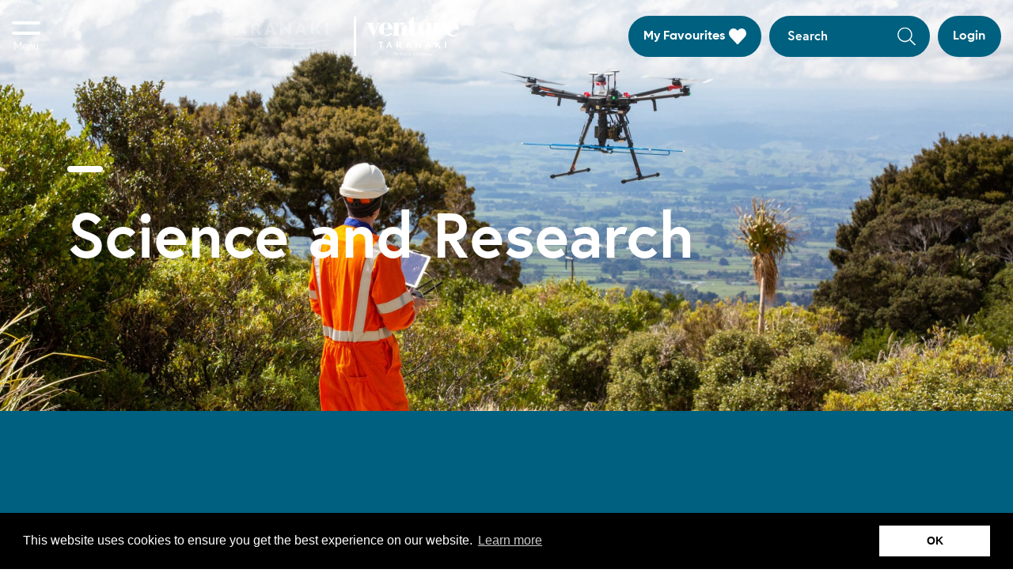

--- FILE ---
content_type: text/html; charset=utf-8
request_url: https://www.venture.org.nz/science-and-research/
body_size: 12319
content:
<!DOCTYPE html>
<html class="no-js" lang="en-us">
<head>
    
        
            <!-- Google Tag Manager -->
            <script>(function(w,d,s,l,i){w[l]=w[l]||[];w[l].push({'gtm.start':
                    new Date().getTime(),event:'gtm.js'});var f=d.getElementsByTagName(s)[0],
                    j=d.createElement(s),dl=l!='dataLayer'?'&l='+l:'';j.async=true;j.src=
                    'https://www.googletagmanager.com/gtm.js?id='+i+dl;f.parentNode.insertBefore(j,f);
            })(window,document,'script','dataLayer','GTM-MZBRXHR');</script>
            <!-- End Google Tag Manager -->
        
    

    <meta charset="utf-8">
    <base href="https://www.venture.org.nz/"><!--[if lte IE 6]></base><![endif]-->

    <meta name="viewport" content="width=device-width, initial-scale=1, shrink-to-fit=no">
    <link rel="stylesheet" href="https://use.typekit.net/wja4wgm.css">
    <title>Science and Research &raquo; Taranaki, New Zealand</title>
<meta name="description" content="Science and Research Science and research is supported by the Taranaki Applied Innovation Centre, through to internships for promising students and">
<link rel="canonical" href="https://www.venture.org.nz/science-and-research/">
<meta name="robots" content="">

    <meta property="og:title" content="Science and Research">
    <meta property="og:description" content="Science and Research Science and research is supported by the Taranaki Applied Innovation Centre, through to internships for promising students and">
    <meta property="og:type" content="">
    <meta property="og:url" content="https://www.venture.org.nz/science-and-research/">
    <meta property="og:locale" content="">
    <meta name="twitter:title" content="Science and Research">
    <meta name="twitter:description" content="Science and Research Science and research is supported by the Taranaki Applied Innovation Centre, through to internships for promising students and">
    <meta name="twitter:card" content="">
    

    
    
    
        <meta name="twitter:site" content="">
    
    
        <meta name="twitter:creator" content="">
    


    <meta name="Filter" content="">


    <link rel="Filter" href="">


    <meta property="Filter" content="">





    
        <script type="application/ld+json">
{
    "@context": "http://schema.org",
    "@type": "LocalBusiness",
    "image": "",
    "address": {
        "@type": "PostalAddress",
        "addressLocality": "",
        "streetAddress": "",
        "addressCountry":"NZ",
        "postalCode": ""
    },
    "name": "Venture Taranaki Trust",
    "description": "The official regional tourism website of Taranaki, New Zealand. Home to epic surf, spectacular gardens, great events, legendary mountain and countless outdoor and cultural adventures.",
    "telephone": "",
    "geo": {
        "@type": "GeoCoordinates",
        "latitude": "0",
        "longitude": "0"
    }
}

        </script>
    


    
        
            <link rel="shortcut icon" href="https://www.venture.org.nz/assets/Uploads/cms-branding/images/VT_FavIcon-250x250-2.ico" />
            <link rel="icon" sizes="16x16" href="https://www.venture.org.nz/assets/Uploads/cms-branding/images/VT_FavIcon-250x250-2__FocusFillWyIwLjAwIiwiMC4wMCIsMTYsMTZd.png" />
            <link rel="icon" sizes="32x32" href="https://www.venture.org.nz/assets/Uploads/cms-branding/images/VT_FavIcon-250x250-2__FocusFillWyIwLjAwIiwiMC4wMCIsMzIsMzJd.png" />
            <link rel="icon" sizes="48x48" href="https://www.venture.org.nz/assets/Uploads/cms-branding/images/VT_FavIcon-250x250-2__FocusFillWyIwLjAwIiwiMC4wMCIsNDgsNDhd.png" />
            <link rel="icon" sizes="64x64" href="https://www.venture.org.nz/assets/Uploads/cms-branding/images/VT_FavIcon-250x250-2__FocusFillWyIwLjAwIiwiMC4wMCIsNjQsNjRd.png" />
            <link rel="icon" sizes="128x128" href="https://www.venture.org.nz/assets/Uploads/cms-branding/images/VT_FavIcon-250x250-2__FocusFillWyIwLjAwIiwiMC4wMCIsMTI4LDEyOF0.png" />
            <link rel="icon" sizes="196x196" href="https://www.venture.org.nz/assets/Uploads/cms-branding/images/VT_FavIcon-250x250-2__FocusFillWyIwLjAwIiwiMC4wMCIsMTk2LDE5Nl0.png" />
            <link rel="apple-touch-icon" href="https://www.venture.org.nz/assets/Uploads/cms-branding/images/VT_FavIcon-250x250-2__FocusFillWyIwLjAwIiwiMC4wMCIsNjAsNjBd.png" />
            <link rel="apple-touch-icon" sizes="76x76" href="https://www.venture.org.nz/assets/Uploads/cms-branding/images/VT_FavIcon-250x250-2__FocusFillWyIwLjAwIiwiMC4wMCIsNzYsNzZd.png" />
            <link rel="apple-touch-icon" sizes="120x120" href="https://www.venture.org.nz/assets/Uploads/cms-branding/images/VT_FavIcon-250x250-2__FocusFillWyIwLjAwIiwiMC4wMCIsMTIwLDEyMF0.png" />
            <link rel="apple-touch-icon" sizes="152x152" href="https://www.venture.org.nz/assets/Uploads/cms-branding/images/VT_FavIcon-250x250-2__FocusFillWyIwLjAwIiwiMC4wMCIsMTUyLDE1Ml0.png" />
        
    
    
        
            <meta name="msvalidate.01" content="E63ECA91F97FF96E000E16C498674884" />
        
    
    <script>
        window.addEventListener("load", function () {
            window.cookieconsent.initialise({
                "palette": {
                    "popup": {
                        "background": "#000"
                    },
                    "button": {
                        "background": "#ffffff"
                    }
                },
                "content": {
                    "dismiss": "OK"
                }
            })
        });
    </script>
    
    
        <!-- Meta Pixel Code -->
<script>
!function(f,b,e,v,n,t,s)
{if(f.fbq)return;n=f.fbq=function(){n.callMethod?
n.callMethod.apply(n,arguments):n.queue.push(arguments)};
if(!f._fbq)f._fbq=n;n.push=n;n.loaded=!0;n.version='2.0';
n.queue=[];t=b.createElement(e);t.async=!0;
t.src=v;s=b.getElementsByTagName(e)[0];
s.parentNode.insertBefore(t,s)}(window, document,'script',
'https://connect.facebook.net/en_US/fbevents.js');
fbq('init', '3275357492692526');
fbq('track', 'PageView');
</script>
    
    
        
    

<link rel="stylesheet" type="text/css" href="/resources/themes/vt/dist/css/vt-style.css?m=1757983025" />
<link rel="stylesheet" type="text/css" href="//cdnjs.cloudflare.com/ajax/libs/cookieconsent2/3.0.3/cookieconsent.min.css" />

<meta name="facebook-domain-verification" content="982yqughizry2dg04i4aus8uz7k4n0" />
<meta name="facebook-domain-verification" content="zfwn0i4869jp3ar5w3ezumvrfwdwu0" />
<meta name="google-site-verification" content="G8CYR7TXHVad2XwCNzKjB6qw806jY7jCGSHIBr1mADM" />
<meta name="cf-2fa-verify" content="6fcd410721a3d10">
<meta name="cf-2fa-verify" content="84dcf89828cee4b">
</head>

<body class="" data-section="vt">
    
        
        <!-- Google Tag Manager (noscript) -->
        <noscript>
            <iframe src="https://www.googletagmanager.com/ns.html?id=GTM-MZBRXHR"
                    height="0" width="0" style="display:none;visibility:hidden"
            ></iframe>
        </noscript>
        <!-- End Google Tag Manager (noscript) -->
        
    

    <header class="header js-header" role="banner">
    <div class="container container--large">
        <div class="row wrapper">
            <div class="col-3 col-lg-2 col-xxl-4 header__hamburger">
                    <span class=" hamburger navbar-toggler js-hamburger">
                        <span class="line line-1"></span>
                        <span class="line line-2"></span>
                        <span class="text">Menu</span>
                    </span>
                <a href="/like-no-other/live-work-and-learn/work-here/jobs/" class="btn btn-hollow-secondary back-btn d-none">Back</a>
            </div>
            <div class="d-flex align-items-center col-9 col-lg-4 header__logo">
                <a href="https://www.taranaki.co.nz/" class="logo logo-1">
                    <img src="/resources/themes/vt/src/images/svg/logo-LNO.svg?m=1757983025">
                </a>
                <a href="https://www.venture.org.nz/" class="logo logo-2">
                    <img src="/resources/themes/vt/src/images/svg/logo-VT.svg?m=1757983025">
                </a>
            </div>
            <div class="d-none d-lg-flex col-9 col-lg-6 col-xxl-4 header__search">
                
                
                    <a href="/my-favourites/" class="btn btn-primary btn-favourites">
                        My Favourites
                        <svg xmlns="http://www.w3.org/2000/svg" width="21.441" height="19.313" viewBox="0 0 21.441 19.313">
    <path id="Path_630" data-name="Path 630" d="M19.355,33.287a5.61,5.61,0,0,0-7.814.586l-.825.875-.825-.875a5.609,5.609,0,0,0-7.814-.586,6.315,6.315,0,0,0-.415,8.962l8.1,8.613a1.287,1.287,0,0,0,1.9,0l8.1-8.613a6.311,6.311,0,0,0-.41-8.962Z" transform="translate(0.005 -31.967)" fill="#fff"/>
</svg>

                    </a>
                
                
                    <form action="/search-taranaki/" method="get" enctype="application/x-www-form-urlencoded" class="site-search  site-search--vt  ga-trigger-search" id="header-search-vt">
                        <input class="form-control" type="text" placeholder="Search" name="q" value="">
                        <button type="submit" name="action_results"
                                id="SearchForm_SearchForm_action_results">
                            <svg id="Group_553" data-name="Group 553" xmlns="http://www.w3.org/2000/svg" xmlns:xlink="http://www.w3.org/1999/xlink" width="23.961" height="23.961" viewBox="0 0 23.961 23.961">
    <defs>
        <clipPath id="clip-path">
            <rect id="Rectangle_43" data-name="Rectangle 43" width="23.961" height="23.961" fill="#fff"/>
        </clipPath>
    </defs>
    <g id="Group_145" data-name="Group 145" clip-path="url(#clip-path)">
        <path id="Path_48" data-name="Path 48" d="M23.8,22.537,17.759,16.5a.555.555,0,0,0-.4-.164h-.482a9.635,9.635,0,1,0-.543.548v.477a.575.575,0,0,0,.164.4L22.537,23.8a.562.562,0,0,0,.8,0l.463-.463a.562.562,0,0,0,0-.8M9.734,17.97A8.236,8.236,0,1,1,17.97,9.734,8.23,8.23,0,0,1,9.734,17.97" fill="#fff"/>
    </g>
</svg>

                        </button>
                    </form>
                
                
                    <a href="https://www.venture.org.nz/my-account" class="header__login btn btn-primary btn-favourites">Login</a>
                
            </div>
        </div>
    </div>
</header>

    
    <div class="main-menu js-main-menu" style="opacity: 0" data-menu-cookie="OPENED_VT_MENU_IDS">
        <div class="d-lg-none main-menu__mobile">
            <div class="menu-align js-menu-wrapper" data-is-top="1">
                <ul class="menu ">
                    
                        <li class="has-submenu js-has-submenu">
                            <a href="/taranaki-story/" >Taranaki Story</a>

                            
    <button class="next js-next"></button>
    <div class="submenu js-menu-wrapper" data-id="270">
        <ul class="submenu-wrapper">
            <button class="back js-back">Back</button>
            
                <h4 class="submenu-header-title-only">Taranaki Story</h4>
            
            
                <li class="">
                    <a href="/taranaki-story/umbrella-story/"  >Umbrella Story</a>

                    

                </li>
            
                <li class="">
                    <a href="/taranaki-story/visitor-story/"  >Visitor Story</a>

                    

                </li>
            
                <li class="">
                    <a href="/taranaki-story/live-work-talent-story/"  >Live Work Talent Story</a>

                    

                </li>
            
                <li class="">
                    <a href="/taranaki-story/food-and-hospitality-story/"  >Food &amp; Hospitality Story</a>

                    

                </li>
            
                <li class="">
                    <a href="/taranaki-story/environmental-story/"  >Environmental Story</a>

                    

                </li>
            
                <li class="">
                    <a href="/taranaki-story/iwi-story/"  >Iwi Story</a>

                    

                </li>
            
                <li class="">
                    <a href="/taranaki-story/do-business-invest-innovate-and-export-story/"  >Do Business, Invest, Innovate &amp; Export Story</a>

                    

                </li>
            
                <li class="">
                    <a href="/taranaki-story/energy-story/"  >Energy Story</a>

                    

                </li>
            
        </ul>
    </div>


                        </li>
                    
                        <li class="">
                            <a href="/news/" >News</a>

                            

                        </li>
                    
                        <li class="has-submenu js-has-submenu">
                            <a href="/enterprise-and-entrepreneurship/" >Enterprise &amp; Entrepreneurship</a>

                            
    <button class="next js-next"></button>
    <div class="submenu js-menu-wrapper" data-id="30">
        <ul class="submenu-wrapper">
            <button class="back js-back">Back</button>
            
                <h4 class="submenu-header-title-only">Enterprise &amp; Entrepreneurship</h4>
            
            
                <li class="">
                    <a href="/enterprise-and-entrepreneurship/book-a-startup-appointment/"  >Book a Startup appointment</a>

                    

                </li>
            
                <li class="">
                    <a href="/enterprise-and-entrepreneurship/business-events/"  >Business Events</a>

                    

                </li>
            
                <li class="">
                    <a href="/taranaki-story/do-business-invest-innovate-and-export-story/"  >Do Business Story</a>

                    

                </li>
            
                <li class="has-submenu js-has-submenu">
                    <a href="/enterprise-and-entrepreneurship/enterprise-support/"  >Enterprise Support</a>

                    
    <button class="next js-next"></button>
    <div class="submenu js-menu-wrapper" data-id="31">
        <ul class="submenu-wrapper">
            <button class="back js-back">Back</button>
            
                <h4 class="submenu-header-title-only">Enterprise Support</h4>
            
            
                <li class="">
                    <a href="/enterprise-and-entrepreneurship/enterprise-support/growing-a-sustainable-business/"  >Growing a Sustainable Business</a>

                    

                </li>
            
                <li class="">
                    <a href="/enterprise-and-entrepreneurship/enterprise-support/maori-enterprise-support/"  >Māori Enterprise support</a>

                    

                </li>
            
                <li class="">
                    <a href="/enterprise-and-entrepreneurship/enterprise-support/mentoring/"  >Mentoring</a>

                    

                </li>
            
                <li class="">
                    <a href="/enterprise-and-entrepreneurship/enterprise-support/raising-capital/"  >Raising Capital</a>

                    

                </li>
            
                <li class="">
                    <a href="/enterprise-and-entrepreneurship/enterprise-support/research-and-development/"  >Research and Development</a>

                    

                </li>
            
                <li class="">
                    <a href="/enterprise-and-entrepreneurship/enterprise-support/go-local/"  >Go Local</a>

                    

                </li>
            
        </ul>
    </div>


                </li>
            
                <li class="has-submenu js-has-submenu">
                    <a href="/enterprise-and-entrepreneurship/power-up/"  >PowerUp</a>

                    
    <button class="next js-next"></button>
    <div class="submenu js-menu-wrapper" data-id="45">
        <ul class="submenu-wrapper">
            <button class="back js-back">Back</button>
            
                <h4 class="submenu-header-title-only">PowerUp</h4>
            
            
                <li class="">
                    <a href="/enterprise-and-entrepreneurship/power-up/programmes/"  >PowerUp Programmes</a>

                    

                </li>
            
                <li class="">
                    <a href="/enterprise-and-entrepreneurship/power-up/podcasts/"  >Podcasts</a>

                    

                </li>
            
                <li class="">
                    <a href="/enterprise-and-entrepreneurship/power-up/accelerator/"  >Accelerator </a>

                    

                </li>
            
        </ul>
    </div>


                </li>
            
                <li class="">
                    <a href="/enterprise-and-entrepreneurship/business-registration-form-2/" target="_blank" >Support Enquiry Form</a>

                    

                </li>
            
                <li class="">
                    <a href="/enterprise-and-entrepreneurship/tools-and-resources/"  >Tools and Resources</a>

                    

                </li>
            
        </ul>
    </div>


                        </li>
                    
                        <li class="has-submenu js-has-submenu">
                            <a href="/regional-intelligence/" >Regional Data &amp; Insights</a>

                            
    <button class="next js-next"></button>
    <div class="submenu js-menu-wrapper" data-id="55">
        <ul class="submenu-wrapper">
            <button class="back js-back">Back</button>
            
                <h4 class="submenu-header-title-only">Regional Data &amp; Insights</h4>
            
            
                <li class="">
                    <a href="/regional-intelligence/all-reports/"  >All Reports</a>

                    

                </li>
            
                <li class="">
                    <a href="/regional-intelligence/taranaki-trends/"  >Taranaki Trends</a>

                    

                </li>
            
                <li class="">
                    <a href="/regional-intelligence/business-survey/"  >Business Survey</a>

                    

                </li>
            
                <li class="">
                    <a href="/regional-intelligence/export-taranaki/"  >Export Taranaki</a>

                    

                </li>
            
        </ul>
    </div>


                        </li>
                    
                        <li class="has-submenu js-has-submenu">
                            <a href="/sector-development/" >Key Industry Sectors</a>

                            
    <button class="next js-next"></button>
    <div class="submenu js-menu-wrapper" data-id="71">
        <ul class="submenu-wrapper">
            <button class="back js-back">Back</button>
            
                <h4 class="submenu-header-title-only">Key Industry Sectors</h4>
            
            
                <li class="has-submenu js-has-submenu">
                    <a href="/sector-development/energy/"  >Energy</a>

                    
    <button class="next js-next"></button>
    <div class="submenu js-menu-wrapper" data-id="72">
        <ul class="submenu-wrapper">
            <button class="back js-back">Back</button>
            
                <h4 class="submenu-header-title-only">Energy</h4>
            
            
                <li class="">
                    <a href="/taranaki-story/energy-story/"  >Energy Story</a>

                    

                </li>
            
                <li class="">
                    <a href="/sector-development/energy/engineering-capability/"  >Engineering Capability</a>

                    

                </li>
            
                <li class="">
                    <a href="/sector-development/energy/hydrogen-biogas-power-to-x/"  >Hydrogen, Biogas, and Power to X </a>

                    

                </li>
            
                <li class="">
                    <a href="/sector-development/energy/natural-gas/"  >Natural Gas</a>

                    

                </li>
            
                <li class="">
                    <a href="/sector-development/energy/offshore-wind/"  >Offshore Wind</a>

                    

                </li>
            
                <li class="">
                    <a href="/sector-development/energy/onshore-renewables-and-electrification/"  >Onshore Renewables and Electrification</a>

                    

                </li>
            
                <li class="">
                    <a href="/sector-development/energy/rural-energy/"  >Rural Energy</a>

                    

                </li>
            
        </ul>
    </div>


                </li>
            
                <li class="has-submenu js-has-submenu">
                    <a href="/sector-development/events/"  >Events</a>

                    
    <button class="next js-next"></button>
    <div class="submenu js-menu-wrapper" data-id="478">
        <ul class="submenu-wrapper">
            <button class="back js-back">Back</button>
            
                <h4 class="submenu-header-title-only">Events</h4>
            
            
                <li class="">
                    <a href="/sector-development/events/major-events-fund/"  >Major Events Fund</a>

                    

                </li>
            
        </ul>
    </div>


                </li>
            
                <li class="">
                    <a href="/sector-development/film-and-screen/"  >Film and Screen</a>

                    

                </li>
            
                <li class="has-submenu js-has-submenu">
                    <a href="/sector-development/food/"  >Food and Fibre</a>

                    
    <button class="next js-next"></button>
    <div class="submenu js-menu-wrapper" data-id="73">
        <ul class="submenu-wrapper">
            <button class="back js-back">Back</button>
            
                <h4 class="submenu-header-title-only">Food and Fibre</h4>
            
            
                <li class="has-submenu js-has-submenu">
                    <a href="/sector-development/food/branching-out/"  >Branching Out</a>

                    
    <button class="next js-next"></button>
    <div class="submenu js-menu-wrapper" data-id="83">
        <ul class="submenu-wrapper">
            <button class="back js-back">Back</button>
            
                <h4 class="submenu-header-title-only">Branching Out</h4>
            
            
                <li class="">
                    <a href="/sector-development/food/branching-out/enquiry/"  >Enquiry</a>

                    

                </li>
            
                <li class="">
                    <a href="/sector-development/food/branching-out/avocados/"  >Avocado</a>

                    

                </li>
            
                <li class="">
                    <a href="/sector-development/food/branching-out/gin-botanicals/"  >Gin botanicals</a>

                    

                </li>
            
                <li class="">
                    <a href="/sector-development/food/branching-out/grains-and-legumes/"  >Grains &amp; Legumes</a>

                    

                </li>
            
                <li class="">
                    <a href="/sector-development/food/branching-out/hemp-construction/"  >Hemp fibre</a>

                    

                </li>
            
                <li class="">
                    <a href="/sector-development/food/branching-out/hops/"  >Hops</a>

                    

                </li>
            
                <li class="">
                    <a href="/sector-development/food/branching-out/kiwifruit/"  >Kiwifruit</a>

                    

                </li>
            
                <li class="has-submenu js-has-submenu">
                    <a href="/sector-development/food/branching-out/medicinal-plants/"  >Medicinal Plants</a>

                    
    <button class="next js-next"></button>
    <div class="submenu js-menu-wrapper" data-id="410">
        <ul class="submenu-wrapper">
            <button class="back js-back">Back</button>
            
                <h4 class="submenu-header-title-only">Medicinal Plants</h4>
            
            
                <li class="">
                    <a href="/sector-development/food/branching-out/medicinal-plants/enquire-about-drying-services/"  >Enquire about drying services</a>

                    

                </li>
            
        </ul>
    </div>


                </li>
            
                <li class="">
                    <a href="/sector-development/food/branching-out/sheep-dairy/"  >Sheep Dairy</a>

                    

                </li>
            
                <li class="">
                    <a href="/sector-development/food/branching-out/trees/"  >Trees and their value chain</a>

                    

                </li>
            
                <li class="has-submenu js-has-submenu">
                    <a href=""  class="js-next">Branching Out Success Stories</a>

                    
    <button class="next js-next"></button>
    <div class="submenu js-menu-wrapper" data-id="368">
        <ul class="submenu-wrapper">
            <button class="back js-back">Back</button>
            
                <h4 class="submenu-header-title-only">Branching Out Success Stories</h4>
            
            
                <li class="">
                    <a href="/sector-development/food/branching-out/branching-out-success-stories/avos-in-taranaki/"  >Avo’s in Taranaki</a>

                    

                </li>
            
        </ul>
    </div>


                </li>
            
        </ul>
    </div>


                </li>
            
                <li class="">
                    <a href="/sector-development/food/exploring-regenerative-agriculture/"  >Exploring Regenerative Agriculture</a>

                    

                </li>
            
                <li class="">
                    <a href="/taranaki-story/food-and-hospitality-story/"  >Food &amp; Hospitality Story</a>

                    

                </li>
            
        </ul>
    </div>


                </li>
            
                <li class="has-submenu js-has-submenu">
                    <a href="/sector-development/manufacturing-and-engineering/"  >Manufacturing and Engineering</a>

                    
    <button class="next js-next"></button>
    <div class="submenu js-menu-wrapper" data-id="75">
        <ul class="submenu-wrapper">
            <button class="back js-back">Back</button>
            
                <h4 class="submenu-header-title-only">Manufacturing and Engineering</h4>
            
            
                <li class="">
                    <a href="/sector-development/manufacturing-and-engineering/taranaki-alliance/"  >Taranaki Alliance</a>

                    

                </li>
            
        </ul>
    </div>


                </li>
            
                <li class="has-submenu js-has-submenu">
                    <a href="/sector-development/visitor-sector/"  >Visitor</a>

                    
    <button class="next js-next"></button>
    <div class="submenu js-menu-wrapper" data-id="74">
        <ul class="submenu-wrapper">
            <button class="back js-back">Back</button>
            
                <h4 class="submenu-header-title-only">Visitor</h4>
            
            
                <li class="">
                    <a href="/sector-development/visitor-sector/accessibility/"  >Accessibility</a>

                    

                </li>
            
                <li class="">
                    <a href="/sector-development/visitor-sector/cruise/"  >Cruise</a>

                    

                </li>
            
                <li class="">
                    <a href="/sector-development/visitor-sector/order-brochures/"  >Order Brochures</a>

                    

                </li>
            
                <li class="">
                    <a href="/sector-development/visitor-sector/taranaki-tourism-summit-2025/"  >Taranaki Tourism Summit</a>

                    

                </li>
            
        </ul>
    </div>


                </li>
            
        </ul>
    </div>


                        </li>
                    
                        <li class="has-submenu js-has-submenu">
                            <a href="/science-and-research/" >Science and Research</a>

                            
    <button class="next js-next"></button>
    <div class="submenu js-menu-wrapper" data-id="51">
        <ul class="submenu-wrapper">
            <button class="back js-back">Back</button>
            
                <h4 class="submenu-header-title-only">Science and Research</h4>
            
            
                <li class="">
                    <a href="/science-and-research/psp-curious-minds/"  >PSP Curious Minds</a>

                    

                </li>
            
                <li class="">
                    <a href="/science-and-research/massey-partnership/"  >Massey Partnership</a>

                    

                </li>
            
                <li class="">
                    <a href="/enterprise-and-entrepreneurship/enterprise-support/research-and-development/"  >Research and Development</a>

                    

                </li>
            
                <li class="">
                    <a href="/science-and-research/taranaki-applied-innovation-centre/"  >Taranaki Applied Innovation Centre</a>

                    

                </li>
            
                <li class="">
                    <a href="/science-and-research/stem-outreach-experiences/"  >STEM Outreach Experiences</a>

                    

                </li>
            
        </ul>
    </div>


                        </li>
                    
                        <li class="">
                            <a href="/tapuae-roa/" >Tapuae Roa</a>

                            

                        </li>
                    
                        <li class="">
                            <a href="/about-venture-taranaki/" >About Venture Taranaki </a>

                            

                        </li>
                    
                        <li class="">
                            <a href="/my-favourites/" >My Favourites</a>

                            

                        </li>
                    
                        <li class="">
                            <a href="https://www.taranaki.co.nz/" >Taranaki - Like no other</a>

                            

                        </li>
                    
                </ul>
            </div>
            <ul class="contact-links">
                
                    <li class="link-item ">
                        <a class="link" href="/contact-us-3/">Contact</a>
                    </li>
                
                <li class="icon-link-item">
                    <a href="/search-taranaki/" class="icon-link">
                        <svg xmlns="http://www.w3.org/2000/svg" xmlns:xlink="http://www.w3.org/1999/xlink" width="43" height="43" viewBox="0 0 43 43">
    <defs>
        <clipPath id="clip-path">
            <rect id="Rectangle_356" data-name="Rectangle 356" width="17.703" height="18.715" fill="#fff"/>
        </clipPath>
    </defs>
    <g id="Group_696" data-name="Group 696" transform="translate(0.339 0.044)">
        <g id="Ellipse_18" data-name="Ellipse 18" transform="translate(-0.339 -0.044)" fill="none" stroke="#fff" stroke-width="3">
            <circle cx="21.5" cy="21.5" r="21.5" stroke="none"/>
            <circle cx="21.5" cy="21.5" r="20" fill="none"/>
        </g>
        <g id="Group_695" data-name="Group 695" transform="translate(13.044 12.522)" clip-path="url(#clip-path)">
            <path id="Path_128" data-name="Path 128" d="M17.581,17.6l-4.46-4.715a.4.4,0,0,0-.294-.128h-.356A7.811,7.811,0,0,0,14.383,7.6,7.4,7.4,0,0,0,7.191,0,7.4,7.4,0,0,0,0,7.6a7.4,7.4,0,0,0,7.191,7.6,6.966,6.966,0,0,0,4.878-2.018v.373a.463.463,0,0,0,.121.311l4.46,4.715a.4.4,0,0,0,.588,0l.342-.362a.457.457,0,0,0,0-.621M7.191,14.036A6.262,6.262,0,0,1,1.106,7.6,6.262,6.262,0,0,1,7.191,1.17,6.262,6.262,0,0,1,13.276,7.6a6.262,6.262,0,0,1-6.085,6.433" fill="#fff"/>
        </g>
    </g>
</svg>

                    </a>
                </li>





            </ul>
        </div>

        <div class="d-none d-lg-block main-menu__pc">
            <div class="d-none d-lg-inline-block main-menu__close js-main-menu-close">
                <svg xmlns="http://www.w3.org/2000/svg" width="34.657" height="34.657" viewBox="0 0 34.657 34.657">
    <g id="Group_565" data-name="Group 565" transform="translate(-217.833 -417.172)">
        <line id="Line_77" data-name="Line 77" x2="29" y2="29" transform="translate(220.661 420)" fill="none" stroke="#fff" stroke-linecap="round" stroke-width="4"/>
        <line id="Line_78" data-name="Line 78" x2="29" y2="29" transform="translate(249.661 420) rotate(90)" fill="none" stroke="#fff" stroke-linecap="round" stroke-width="4"/>
    </g>
</svg>

            </div>
            <div class="main-menu__bg-close js-main-menu-close"></div>
            <div class="menu-align js-menu-wrapper js-top-menu " data-is-top="1">
                <div class="menu-overlay js-menu-close"></div>
                <div class="js-menu-scrollpane menu-align__scroll-wrapper">
                    <ul class="menu js-menu">
                        
                            <li class="has-submenu js-has-submenu">
                                <a class="js-nav-link" href="/taranaki-story/" >Taranaki Story</a>
                                
    <button class="next js-next"></button>
    <div class="submenu js-menu-wrapper no-submenu-image" data-id="270">
        <div class="menu-overlay js-menu-close"></div>
        <button class="back js-back">Back</button>

        
            
                <h4 class="submenu-header-title-only"></h4>
            
        
        <ul class="submenu-align js-menu-scrollpane">
            
                <li class="">
                    <a class="js-nav-link " href="/taranaki-story/umbrella-story/" >Umbrella Story</a>

                    

                </li>
            
                <li class="">
                    <a class="js-nav-link " href="/taranaki-story/visitor-story/" >Visitor Story</a>

                    

                </li>
            
                <li class="">
                    <a class="js-nav-link " href="/taranaki-story/live-work-talent-story/" >Live Work Talent Story</a>

                    

                </li>
            
                <li class="">
                    <a class="js-nav-link " href="/taranaki-story/food-and-hospitality-story/" >Food &amp; Hospitality Story</a>

                    

                </li>
            
                <li class="">
                    <a class="js-nav-link " href="/taranaki-story/environmental-story/" >Environmental Story</a>

                    

                </li>
            
                <li class="">
                    <a class="js-nav-link " href="/taranaki-story/iwi-story/" >Iwi Story</a>

                    

                </li>
            
                <li class="">
                    <a class="js-nav-link " href="/taranaki-story/do-business-invest-innovate-and-export-story/" >Do Business, Invest, Innovate &amp; Export Story</a>

                    

                </li>
            
                <li class="">
                    <a class="js-nav-link " href="/taranaki-story/energy-story/" >Energy Story</a>

                    

                </li>
            

            
                <li class="menu-contact-link">
                    <a href="/contact-us-3/">Contact</a>
                </li>
            
        </ul>
    </div>


                            </li>
                        
                            <li class="">
                                <a class="js-nav-link" href="/news/" >News</a>
                                

                            </li>
                        
                            <li class="has-submenu js-has-submenu">
                                <a class="js-nav-link" href="/enterprise-and-entrepreneurship/" >Enterprise &amp; Entrepreneurship</a>
                                
    <button class="next js-next"></button>
    <div class="submenu js-menu-wrapper no-submenu-image" data-id="30">
        <div class="menu-overlay js-menu-close"></div>
        <button class="back js-back">Back</button>

        
            
                <h4 class="submenu-header-title-only"></h4>
            
        
        <ul class="submenu-align js-menu-scrollpane">
            
                <li class="">
                    <a class="js-nav-link " href="/enterprise-and-entrepreneurship/book-a-startup-appointment/" >Book a Startup appointment</a>

                    

                </li>
            
                <li class="">
                    <a class="js-nav-link " href="/enterprise-and-entrepreneurship/business-events/" >Business Events</a>

                    

                </li>
            
                <li class="">
                    <a class=" " href="/taranaki-story/do-business-invest-innovate-and-export-story/" >Do Business Story</a>

                    

                </li>
            
                <li class="has-submenu js-has-submenu">
                    <a class="js-nav-link " href="/enterprise-and-entrepreneurship/enterprise-support/" >Enterprise Support</a>

                    
    <button class="next js-next"></button>
    <div class="submenu js-menu-wrapper no-submenu-image" data-id="31">
        <div class="menu-overlay js-menu-close"></div>
        <button class="back js-back">Back</button>

        
            
                <h4 class="submenu-header-title-only"></h4>
            
        
        <ul class="submenu-align js-menu-scrollpane">
            
                <li class="">
                    <a class="js-nav-link " href="/enterprise-and-entrepreneurship/enterprise-support/growing-a-sustainable-business/" >Growing a Sustainable Business</a>

                    

                </li>
            
                <li class="">
                    <a class="js-nav-link " href="/enterprise-and-entrepreneurship/enterprise-support/maori-enterprise-support/" >Māori Enterprise support</a>

                    

                </li>
            
                <li class="">
                    <a class="js-nav-link " href="/enterprise-and-entrepreneurship/enterprise-support/mentoring/" >Mentoring</a>

                    

                </li>
            
                <li class="">
                    <a class="js-nav-link " href="/enterprise-and-entrepreneurship/enterprise-support/raising-capital/" >Raising Capital</a>

                    

                </li>
            
                <li class="">
                    <a class="js-nav-link " href="/enterprise-and-entrepreneurship/enterprise-support/research-and-development/" >Research and Development</a>

                    

                </li>
            
                <li class="">
                    <a class="js-nav-link " href="/enterprise-and-entrepreneurship/enterprise-support/go-local/" >Go Local</a>

                    

                </li>
            

            
                <li class="menu-contact-link">
                    <a href="/contact-us-3/">Contact</a>
                </li>
            
        </ul>
    </div>


                </li>
            
                <li class="has-submenu js-has-submenu">
                    <a class="js-nav-link " href="/enterprise-and-entrepreneurship/power-up/" >PowerUp</a>

                    
    <button class="next js-next"></button>
    <div class="submenu js-menu-wrapper no-submenu-image" data-id="45">
        <div class="menu-overlay js-menu-close"></div>
        <button class="back js-back">Back</button>

        
            
                <h4 class="submenu-header-title-only"></h4>
            
        
        <ul class="submenu-align js-menu-scrollpane">
            
                <li class="">
                    <a class="js-nav-link " href="/enterprise-and-entrepreneurship/power-up/programmes/" >PowerUp Programmes</a>

                    

                </li>
            
                <li class="">
                    <a class="js-nav-link " href="/enterprise-and-entrepreneurship/power-up/podcasts/" >Podcasts</a>

                    

                </li>
            
                <li class="">
                    <a class="js-nav-link " href="/enterprise-and-entrepreneurship/power-up/accelerator/" >Accelerator </a>

                    

                </li>
            

            
                <li class="menu-contact-link">
                    <a href="/contact-us-3/">Contact</a>
                </li>
            
        </ul>
    </div>


                </li>
            
                <li class="">
                    <a class="js-nav-link " href="/enterprise-and-entrepreneurship/business-registration-form-2/" target="_blank">Support Enquiry Form</a>

                    

                </li>
            
                <li class="">
                    <a class="js-nav-link " href="/enterprise-and-entrepreneurship/tools-and-resources/" >Tools and Resources</a>

                    

                </li>
            

            
                <li class="menu-contact-link">
                    <a href="/contact-us-3/">Contact</a>
                </li>
            
        </ul>
    </div>


                            </li>
                        
                            <li class="has-submenu js-has-submenu">
                                <a class="js-nav-link" href="/regional-intelligence/" >Regional Data &amp; Insights</a>
                                
    <button class="next js-next"></button>
    <div class="submenu js-menu-wrapper no-submenu-image" data-id="55">
        <div class="menu-overlay js-menu-close"></div>
        <button class="back js-back">Back</button>

        
            
                <h4 class="submenu-header-title-only"></h4>
            
        
        <ul class="submenu-align js-menu-scrollpane">
            
                <li class="">
                    <a class="js-nav-link " href="/regional-intelligence/all-reports/" >All Reports</a>

                    

                </li>
            
                <li class="">
                    <a class="js-nav-link " href="/regional-intelligence/taranaki-trends/" >Taranaki Trends</a>

                    

                </li>
            
                <li class="">
                    <a class="js-nav-link " href="/regional-intelligence/business-survey/" >Business Survey</a>

                    

                </li>
            
                <li class="">
                    <a class="js-nav-link " href="/regional-intelligence/export-taranaki/" >Export Taranaki</a>

                    

                </li>
            

            
                <li class="menu-contact-link">
                    <a href="/contact-us-3/">Contact</a>
                </li>
            
        </ul>
    </div>


                            </li>
                        
                            <li class="has-submenu js-has-submenu">
                                <a class="js-nav-link" href="/sector-development/" >Key Industry Sectors</a>
                                
    <button class="next js-next"></button>
    <div class="submenu js-menu-wrapper no-submenu-image" data-id="71">
        <div class="menu-overlay js-menu-close"></div>
        <button class="back js-back">Back</button>

        
            
                <h4 class="submenu-header-title-only"></h4>
            
        
        <ul class="submenu-align js-menu-scrollpane">
            
                <li class="has-submenu js-has-submenu">
                    <a class="js-nav-link " href="/sector-development/energy/" >Energy</a>

                    
    <button class="next js-next"></button>
    <div class="submenu js-menu-wrapper no-submenu-image" data-id="72">
        <div class="menu-overlay js-menu-close"></div>
        <button class="back js-back">Back</button>

        
            
                <h4 class="submenu-header-title-only"></h4>
            
        
        <ul class="submenu-align js-menu-scrollpane">
            
                <li class="">
                    <a class=" " href="/taranaki-story/energy-story/" >Energy Story</a>

                    

                </li>
            
                <li class="">
                    <a class="js-nav-link " href="/sector-development/energy/engineering-capability/" >Engineering Capability</a>

                    

                </li>
            
                <li class="">
                    <a class="js-nav-link " href="/sector-development/energy/hydrogen-biogas-power-to-x/" >Hydrogen, Biogas, and Power to X </a>

                    

                </li>
            
                <li class="">
                    <a class="js-nav-link " href="/sector-development/energy/natural-gas/" >Natural Gas</a>

                    

                </li>
            
                <li class="">
                    <a class="js-nav-link " href="/sector-development/energy/offshore-wind/" >Offshore Wind</a>

                    

                </li>
            
                <li class="">
                    <a class="js-nav-link " href="/sector-development/energy/onshore-renewables-and-electrification/" >Onshore Renewables and Electrification</a>

                    

                </li>
            
                <li class="">
                    <a class="js-nav-link " href="/sector-development/energy/rural-energy/" >Rural Energy</a>

                    

                </li>
            

            
                <li class="menu-contact-link">
                    <a href="/contact-us-3/">Contact</a>
                </li>
            
        </ul>
    </div>


                </li>
            
                <li class="has-submenu js-has-submenu">
                    <a class="js-nav-link " href="/sector-development/events/" >Events</a>

                    
    <button class="next js-next"></button>
    <div class="submenu js-menu-wrapper no-submenu-image" data-id="478">
        <div class="menu-overlay js-menu-close"></div>
        <button class="back js-back">Back</button>

        
            
                <h4 class="submenu-header-title-only"></h4>
            
        
        <ul class="submenu-align js-menu-scrollpane">
            
                <li class="">
                    <a class="js-nav-link " href="/sector-development/events/major-events-fund/" >Major Events Fund</a>

                    

                </li>
            

            
                <li class="menu-contact-link">
                    <a href="/contact-us-3/">Contact</a>
                </li>
            
        </ul>
    </div>


                </li>
            
                <li class="">
                    <a class="js-nav-link " href="/sector-development/film-and-screen/" >Film and Screen</a>

                    

                </li>
            
                <li class="has-submenu js-has-submenu">
                    <a class="js-nav-link " href="/sector-development/food/" >Food and Fibre</a>

                    
    <button class="next js-next"></button>
    <div class="submenu js-menu-wrapper no-submenu-image" data-id="73">
        <div class="menu-overlay js-menu-close"></div>
        <button class="back js-back">Back</button>

        
            
                <h4 class="submenu-header-title-only"></h4>
            
        
        <ul class="submenu-align js-menu-scrollpane">
            
                <li class="has-submenu js-has-submenu">
                    <a class="js-nav-link " href="/sector-development/food/branching-out/" >Branching Out</a>

                    
    <button class="next js-next"></button>
    <div class="submenu js-menu-wrapper no-submenu-image" data-id="83">
        <div class="menu-overlay js-menu-close"></div>
        <button class="back js-back">Back</button>

        
            
                <h4 class="submenu-header-title-only"></h4>
            
        
        <ul class="submenu-align js-menu-scrollpane">
            
                <li class="">
                    <a class="js-nav-link " href="/sector-development/food/branching-out/enquiry/" >Enquiry</a>

                    

                </li>
            
                <li class="">
                    <a class="js-nav-link " href="/sector-development/food/branching-out/avocados/" >Avocado</a>

                    

                </li>
            
                <li class="">
                    <a class="js-nav-link " href="/sector-development/food/branching-out/gin-botanicals/" >Gin botanicals</a>

                    

                </li>
            
                <li class="">
                    <a class="js-nav-link " href="/sector-development/food/branching-out/grains-and-legumes/" >Grains &amp; Legumes</a>

                    

                </li>
            
                <li class="">
                    <a class="js-nav-link " href="/sector-development/food/branching-out/hemp-construction/" >Hemp fibre</a>

                    

                </li>
            
                <li class="">
                    <a class="js-nav-link " href="/sector-development/food/branching-out/hops/" >Hops</a>

                    

                </li>
            
                <li class="">
                    <a class="js-nav-link " href="/sector-development/food/branching-out/kiwifruit/" >Kiwifruit</a>

                    

                </li>
            
                <li class="has-submenu js-has-submenu">
                    <a class="js-nav-link " href="/sector-development/food/branching-out/medicinal-plants/" >Medicinal Plants</a>

                    
    <button class="next js-next"></button>
    <div class="submenu js-menu-wrapper no-submenu-image" data-id="410">
        <div class="menu-overlay js-menu-close"></div>
        <button class="back js-back">Back</button>

        
            
                <h4 class="submenu-header-title-only"></h4>
            
        
        <ul class="submenu-align js-menu-scrollpane">
            
                <li class="">
                    <a class="js-nav-link " href="/sector-development/food/branching-out/medicinal-plants/enquire-about-drying-services/" >Enquire about drying services</a>

                    

                </li>
            

            
                <li class="menu-contact-link">
                    <a href="/contact-us-3/">Contact</a>
                </li>
            
        </ul>
    </div>


                </li>
            
                <li class="">
                    <a class="js-nav-link " href="/sector-development/food/branching-out/sheep-dairy/" >Sheep Dairy</a>

                    

                </li>
            
                <li class="">
                    <a class="js-nav-link " href="/sector-development/food/branching-out/trees/" >Trees and their value chain</a>

                    

                </li>
            
                <li class="has-submenu js-has-submenu">
                    <a class="js-nav-link js-next" href="" >Branching Out Success Stories</a>

                    
    <button class="next js-next"></button>
    <div class="submenu js-menu-wrapper no-submenu-image" data-id="368">
        <div class="menu-overlay js-menu-close"></div>
        <button class="back js-back">Back</button>

        
            
                <h4 class="submenu-header-title-only"></h4>
            
        
        <ul class="submenu-align js-menu-scrollpane">
            
                <li class="">
                    <a class="js-nav-link " href="/sector-development/food/branching-out/branching-out-success-stories/avos-in-taranaki/" >Avo’s in Taranaki</a>

                    

                </li>
            

            
                <li class="menu-contact-link">
                    <a href="/contact-us-3/">Contact</a>
                </li>
            
        </ul>
    </div>


                </li>
            

            
                <li class="menu-contact-link">
                    <a href="/contact-us-3/">Contact</a>
                </li>
            
        </ul>
    </div>


                </li>
            
                <li class="">
                    <a class="js-nav-link " href="/sector-development/food/exploring-regenerative-agriculture/" >Exploring Regenerative Agriculture</a>

                    

                </li>
            
                <li class="">
                    <a class=" " href="/taranaki-story/food-and-hospitality-story/" >Food &amp; Hospitality Story</a>

                    

                </li>
            

            
                <li class="menu-contact-link">
                    <a href="/contact-us-3/">Contact</a>
                </li>
            
        </ul>
    </div>


                </li>
            
                <li class="has-submenu js-has-submenu">
                    <a class="js-nav-link " href="/sector-development/manufacturing-and-engineering/" >Manufacturing and Engineering</a>

                    
    <button class="next js-next"></button>
    <div class="submenu js-menu-wrapper no-submenu-image" data-id="75">
        <div class="menu-overlay js-menu-close"></div>
        <button class="back js-back">Back</button>

        
            
                <h4 class="submenu-header-title-only"></h4>
            
        
        <ul class="submenu-align js-menu-scrollpane">
            
                <li class="">
                    <a class="js-nav-link " href="/sector-development/manufacturing-and-engineering/taranaki-alliance/" >Taranaki Alliance</a>

                    

                </li>
            

            
                <li class="menu-contact-link">
                    <a href="/contact-us-3/">Contact</a>
                </li>
            
        </ul>
    </div>


                </li>
            
                <li class="has-submenu js-has-submenu">
                    <a class="js-nav-link " href="/sector-development/visitor-sector/" >Visitor</a>

                    
    <button class="next js-next"></button>
    <div class="submenu js-menu-wrapper no-submenu-image" data-id="74">
        <div class="menu-overlay js-menu-close"></div>
        <button class="back js-back">Back</button>

        
            
                <h4 class="submenu-header-title-only"></h4>
            
        
        <ul class="submenu-align js-menu-scrollpane">
            
                <li class="">
                    <a class="js-nav-link " href="/sector-development/visitor-sector/accessibility/" >Accessibility</a>

                    

                </li>
            
                <li class="">
                    <a class="js-nav-link " href="/sector-development/visitor-sector/cruise/" >Cruise</a>

                    

                </li>
            
                <li class="">
                    <a class="js-nav-link " href="/sector-development/visitor-sector/order-brochures/" >Order Brochures</a>

                    

                </li>
            
                <li class="">
                    <a class="js-nav-link " href="/sector-development/visitor-sector/taranaki-tourism-summit-2025/" >Taranaki Tourism Summit</a>

                    

                </li>
            

            
                <li class="menu-contact-link">
                    <a href="/contact-us-3/">Contact</a>
                </li>
            
        </ul>
    </div>


                </li>
            

            
                <li class="menu-contact-link">
                    <a href="/contact-us-3/">Contact</a>
                </li>
            
        </ul>
    </div>


                            </li>
                        
                            <li class="has-submenu js-has-submenu">
                                <a class="js-nav-link" href="/science-and-research/" >Science and Research</a>
                                
    <button class="next js-next"></button>
    <div class="submenu js-menu-wrapper no-submenu-image" data-id="51">
        <div class="menu-overlay js-menu-close"></div>
        <button class="back js-back">Back</button>

        
            
                <h4 class="submenu-header-title-only"></h4>
            
        
        <ul class="submenu-align js-menu-scrollpane">
            
                <li class="">
                    <a class="js-nav-link " href="/science-and-research/psp-curious-minds/" >PSP Curious Minds</a>

                    

                </li>
            
                <li class="">
                    <a class="js-nav-link " href="/science-and-research/massey-partnership/" >Massey Partnership</a>

                    

                </li>
            
                <li class="">
                    <a class=" " href="/enterprise-and-entrepreneurship/enterprise-support/research-and-development/" >Research and Development</a>

                    

                </li>
            
                <li class="">
                    <a class="js-nav-link " href="/science-and-research/taranaki-applied-innovation-centre/" >Taranaki Applied Innovation Centre</a>

                    

                </li>
            
                <li class="">
                    <a class="js-nav-link " href="/science-and-research/stem-outreach-experiences/" >STEM Outreach Experiences</a>

                    

                </li>
            

            
                <li class="menu-contact-link">
                    <a href="/contact-us-3/">Contact</a>
                </li>
            
        </ul>
    </div>


                            </li>
                        
                            <li class="">
                                <a class="js-nav-link" href="/tapuae-roa/" >Tapuae Roa</a>
                                

                            </li>
                        
                            <li class="">
                                <a class="js-nav-link" href="/about-venture-taranaki/" >About Venture Taranaki </a>
                                

                            </li>
                        
                            <li class="">
                                <a class="js-nav-link" href="/my-favourites/" >My Favourites</a>
                                

                            </li>
                        
                            <li class="">
                                <a class="js-nav-link" href="https://www.taranaki.co.nz/" >Taranaki - Like no other</a>
                                

                            </li>
                        
                        
                            <li class="menu-contact-link">
                                <a href="/contact-us-3/">Contact</a>
                            </li>
                        
                    </ul>
                </div>
            </div>
        </div>
    </div>





    <main role="main" id="content" class="main-content ">
        
    
    
	   <section class="element banner banner--small banner--vertically-center banner--remove-bottom-margin     smokeylemon__vt__model__element__elementbanner"
         id="e859"
    
>
     <div class="js-slider">
    
        <div class="banner__slide"  >
            
                
                    <div class="banner__image"
                         style="background-image: url('/assets/Uploads/Venture-Taranaki/Banner-Block/rsz_haurapa_kiwi_-_ben_plummer_of_drone_technologies_nz_lands_a_drone_with_attached_telemetry_equipment_-_a_prototype_system_for_tracking_kiwi__FocusFillWyIwLjAwIiwiMC4wMCIsMTkyMCwxMDIwXQ.jpg')">
                        <div class="overlay"
                            
                             style="background-color: #006080; opacity: 0"
                            >
                        </div>
                    </div>
                
            
            <div class="container">
                <div class="row wrapper">
                    <div class="col-12 col-lg-10 "> <!-- col-xl-10 -->
                        <h4 class="banner__page-title title-line"></h4>
                        <h1 class="banner__title">Science and Research</h1>
                        <h4 class="banner__sub-title"></h4>
                        <div class="btn-wrapper">
                            

                        </div>
                    </div>
                </div>
            </div>
            
        </div>
    
</div>
<div class="banner__dots js-slider-dots">
    
</div>
<div class="banner-scroll-align ">
    <div class="banner__scroll js-banner-scroll">
        <img src="/resources/themes/vt/src/images/svg/icon-arrow-down.svg?m=1757983025">
    </div>
</div>

</section>

    
	   <section class="element standard element--has-padding-top bg-moana-blue content-element     dnadesign__elemental__models__elementcontent"
         id="e982"
    
>
    <div class="container">
    <div class="row  no-top-title  ">
        <div class="col-12 padding">
            
            <div class="row">
                <div class="col-12 ">
                    <div class="content-element__info info">
                        <h2>Science and research is supported by the Taranaki Applied Innovation Centre, through to internships for promising students and research and development grants to help Taranaki business explore their innovation challenges.</h2>
                    </div>
                    
                        
                    
                </div>
                
            </div>
        </div>
    </div>
</div>

</section>

    
	   <section class="element standard element--has-padding-top bg-misty-mornings image-element image-element--half-contain     lazy smokeylemon__elements__model__imageelement"
         id="e984"
    
         data-src="https://www.venture.org.nz/assets/Uploads/Venture-Taranaki/Image-Content-Block/Lab-equipment-web__FocusFillMaxWyIwLjAwIiwiMC4wMCIsMTkyMCw3MjBd.jpg"
         data-focus-x="%" data-focus-y="%"
    
>
    <div class="container">
    <div class="row">
        <div class="col-12 col-md-6 image-element__image-container  ">
            
                <div class="image-element__image"
                     style="background-image: url('/assets/Uploads/Venture-Taranaki/Image-Content-Block/Lab-equipment-web__FocusFillWyIwLjAwIiwiMC4wMCIsNzA0LDU1Nl0.jpg')">
                </div>
            
        </div>
        <div class="col-12 col-md-6 image-element__content-container ">
            <div class="image-element__content">
                
                    <h2 class="image-element__title title-line ">Taranaki Applied Innovation Centre</h2>
                

                
                    <div class="image-element__info info">
                        <p>The Taranaki Applied Innovation Centre is&nbsp;designed to connect, enable, develop, and accelerate the science and technology sector in Taranaki through the establishment of a dedicated science hub.</p>
                    </div>
                

              
                
                    
                        <p class="image-element__button-container">
                            <a href="/science-and-research/taranaki-applied-innovation-centre/" class="banner-element__call-to-action btn btn-primary " >
                                Read More
                            </a>
                        </p>
                    
                
            </div>
        </div>
    </div>
</div>


</section>

    
	   <section class="element standard   image-element image-element--half-contain image-element--reverse element--has-padding-top bg-moana-blue     dnadesign__elementalvirtual__model__elementvirtual"
         id="e2914"
    
>
    <div class="container">
    <div class="row">
        <div class="col-12 col-md-6 image-element__image-container  ">
            
                <div class="image-element__image"
                     style="background-image: url('/assets/Uploads/Venture-Taranaki/Banner-Block/Mahi-Ngahere-20__FocusFillWyIwLjAwIiwiMC4wMCIsNzA0LDU1Nl0.jpg')">
                </div>
            
        </div>
        <div class="col-12 col-md-6 image-element__content-container ">
            <div class="image-element__content">
                
                    <h2 class="image-element__title title-line ">Taranaki STEM Outreach Experiences</h2>
                

                
                    <div class="image-element__info info">
                        <p>Curious minds are the foundation for science and innovation. We’re supporting a local STEM curriculum through the Taranaki STEM Outreach Experiences platform, connecting educators with organisations and businesses to create engaging learning experiences.</p><p>From experiencing marine reserves to elephant’s toothpaste demonstrations, Taranaki has something to offer for every subject and every age.</p>
                    </div>
                

              
                
                    
                        <p class="image-element__button-container">
                            <a href="/science-and-research/stem-outreach-experiences/" class="banner-element__call-to-action btn btn-primary " >
                                STEM Outreach
                            </a>
                        </p>
                    
                
            </div>
        </div>
    </div>
</div>


</section>

    
	   <section class="element standard element--has-padding-top bg-white image-element image-element--half-contain image-element--reverse     lazy smokeylemon__elements__model__imageelement"
         id="e983"
    
         data-src="https://www.venture.org.nz/assets/Uploads/Venture-Taranaki/Banner-Block/Callaghan-Innovation-Intern-Thank-You-Event-4__FocusFillMaxWyIwLjU5IiwiMC4wMSIsMTkyMCw3MjBd.JPG"
         data-focus-x="%" data-focus-y="%"
    
>
    <div class="container">
    <div class="row">
        <div class="col-12 col-md-6 image-element__image-container  ">
            
                <div class="image-element__image"
                     style="background-image: url('/assets/Uploads/Venture-Taranaki/Banner-Block/Callaghan-Innovation-Intern-Thank-You-Event-4__FocusFillWyIwLjU5IiwiMC4wMSIsNzA0LDU1Nl0.JPG')">
                </div>
            
        </div>
        <div class="col-12 col-md-6 image-element__content-container ">
            <div class="image-element__content">
                
                    <h2 class="image-element__title title-line ">Massey Partnership</h2>
                

                
                    <div class="image-element__info info">
                        <p>Find out more about our successful<span>&nbsp;relationship with Massey University. The partnership helps Taranaki businesses and industry sectors access Massey University’s expertise, knowledge and innovation when looking to do new things.&nbsp;</span></p>
                    </div>
                

              
                
                    
                        <p class="image-element__button-container">
                            <a href="/science-and-research/massey-partnership/" class="banner-element__call-to-action btn btn-primary " >
                                Read More
                            </a>
                        </p>
                    
                
            </div>
        </div>
    </div>
</div>


</section>

    
	   <section class="element standard element--has-padding-top bg-moana-blue image-element image-element--half-contain     lazy smokeylemon__elements__model__imageelement"
         id="e985"
    
         data-src="https://www.venture.org.nz/assets/Uploads/Venture-Taranaki/Robot-welding-1__FocusFillMaxWyIwLjAwIiwiMC4wMCIsMTkyMCw3MjBd.jpg"
         data-focus-x="%" data-focus-y="%"
    
>
    <div class="container">
    <div class="row">
        <div class="col-12 col-md-6 image-element__image-container  ">
            
                <div class="image-element__image"
                     style="background-image: url('/assets/Uploads/Venture-Taranaki/Robot-welding-1__FocusFillWyIwLjAwIiwiMC4wMCIsNzA0LDU1Nl0.jpg')">
                </div>
            
        </div>
        <div class="col-12 col-md-6 image-element__content-container ">
            <div class="image-element__content">
                
                    <h2 class="image-element__title title-line ">Grants for Business Research and Development</h2>
                

                
                    <div class="image-element__info info">
                        <p>We partner<span class="TextRun SCXW81680720 BCX0"><span class="NormalTextRun SCXW81680720 BCX0">&nbsp;with government agencies to support innovative Taranaki businesses to co-fund and improve research and development activity.</span></span></p>
                    </div>
                

              
                
                    
                        <p class="image-element__button-container">
                            <a href="/enterprise-and-entrepreneurship/enterprise-support/research-and-development/" class="banner-element__call-to-action btn btn-primary " >
                                Read More
                            </a>
                        </p>
                    
                
            </div>
        </div>
    </div>
</div>


</section>

    
	   <section class="element standard element--has-padding-top bg-misty-mornings image-element image-element--half-contain image-element--reverse     lazy smokeylemon__elements__model__imageelement"
         id="e986"
    
         data-src="https://www.venture.org.nz/assets/Uploads/Venture-Taranaki/Image-Content-Block/Callaghan-Innovation-Intern-Thank-You-Event-6__FocusFillMaxWyItMC4wOCIsIi0wLjQzIiwxOTIwLDcyMF0.JPG"
         data-focus-x="%" data-focus-y="%"
    
>
    <div class="container">
    <div class="row">
        <div class="col-12 col-md-6 image-element__image-container  ">
            
                <div class="image-element__image"
                     style="background-image: url('/assets/Uploads/Venture-Taranaki/Image-Content-Block/Callaghan-Innovation-Intern-Thank-You-Event-6__FocusFillWyItMC4wOCIsIi0wLjQzIiw3MDQsNTU2XQ.JPG')">
                </div>
            
        </div>
        <div class="col-12 col-md-6 image-element__content-container ">
            <div class="image-element__content">
                
                    <h2 class="image-element__title title-line ">Express your Interest in a Student Internship </h2>
                

                
                    <div class="image-element__info info">
                        <p>Looking for an internship that gets your foot in the door of a great company in an even better region? Taranaki is home to cutting-edge innovation, stunning natural beauty, and a strong sense of community.</p><p>&nbsp;</p>
                    </div>
                

              
                
                    
                        <p class="image-element__button-container">
                            <a href="/science-and-research/student-eoi-form-for-internships/" class="banner-element__call-to-action btn btn-primary " >
                                Find out More
                            </a>
                        </p>
                    
                
            </div>
        </div>
    </div>
</div>


</section>

    





    </main>
    
    <footer class="footer">
        <div class="container container--large">
            <div class="text-center text-lg-left footer__form">
                <div class="d-lg-none form-wrapper">
                    <button class="btn btn-primary js-signup-popup-open">Sign up to our newsletter</button>
                </div>
            </div>
            <div class="text-center text-lg-left footer__bottom">
                <div class="row">
                    <div class="col-12 col-md-6 col-lg-5 col-xl-4 footer-logos">
                        <a href="https://www.taranaki.co.nz/" class="logo logo-1">
                            <img src="/resources/themes/vt/src/images/svg/logo-LNO.svg?m=1757983025">
                        </a>
                        <a href="https://www.venture.org.nz/" class="logo logo-2">
                            <img src="/resources/themes/vt/src/images/svg/logo-VT.svg?m=1757983025">
                        </a>
                    </div>
                    <div class="d-none d-lg-flex justify-content-lg-center col-lg-3 col-xl-4 footer__newsletter">
                        <button class="btn btn-primary js-signup-popup-open">Sign up to our newsletter</button>
                    </div>
                    <div class="col-12 col-md-6 col-lg-4 footer__social">
                        
                            <ul class="social-links social-links--large social-links--horizontal ">
                                
                                    <li><a href="https://www.facebook.com/VentureTaranaki" target="_blank">
                                        <svg xmlns="http://www.w3.org/2000/svg" width="29.215" height="29.215" viewBox="0 0 29.215 29.215">
    <g id="Group_2590" data-name="Group 2590" transform="translate(0 0)">
        <path id="Path_51" data-name="Path 51" d="M163.166,699.62c0-.034,0-.068,0-.1q0-3.1,0-6.2v-.079h-2.065c-.092,0-.092,0-.092-.088,0-.773,0-1.546,0-2.319,0-.071.021-.088.09-.088.659,0,1.317,0,1.976,0h.092c0-.027,0-.051,0-.075,0-.643,0-1.286.005-1.928a3.507,3.507,0,0,1,.333-1.487,2.7,2.7,0,0,1,1.44-1.364,3.394,3.394,0,0,1,1.365-.259c.539.008,1.079.032,1.618.052.1,0,.2.021.3.026.056,0,.075.024.074.079,0,.32,0,.641,0,.961,0,.377,0,.755,0,1.132,0,.066-.018.086-.085.085-.409,0-.819-.008-1.228,0a2.916,2.916,0,0,0-.556.064.778.778,0,0,0-.628.657,2.31,2.31,0,0,0-.045.428c-.005.524,0,1.048,0,1.571,0,.016,0,.031,0,.055h2.354c.1,0,.1,0,.088.094-.054.412-.109.824-.162,1.235q-.066.516-.129,1.033c-.016.131-.013.132-.145.132h-2.011v.1q0,3.064,0,6.128c0,.05,0,.1,0,.151Z" transform="translate(-150.052 -678.019)" fill="#fff"/>
        <path id="Path_56" data-name="Path 56" d="M14.608,602.979A14.608,14.608,0,1,1,24.937,598.7a14.512,14.512,0,0,1-10.329,4.278m0-28.25a13.643,13.643,0,1,0,13.643,13.643,13.658,13.658,0,0,0-13.643-13.643" transform="translate(0 -573.764)" fill="#fff"/>
    </g>
</svg>

                                    </a></li>
                                
                                
                                    <li><a href="https://www.instagram.com/venturetaranaki/?hl=en" target="_blank">
                                        <svg xmlns="http://www.w3.org/2000/svg" width="29.215" height="29.215" viewBox="0 0 29.215 29.215">
    <g id="Group_2591" data-name="Group 2591" transform="translate(0)">
        <path id="Path_52" data-name="Path 52" d="M746.059,686.489h-5.645a3.938,3.938,0,0,0-3.927,3.927v6.015a3.938,3.938,0,0,0,3.927,3.927h5.645a3.938,3.938,0,0,0,3.927-3.927v-6.015a3.938,3.938,0,0,0-3.927-3.927m2.889,9.942a2.9,2.9,0,0,1-2.889,2.889h-5.645a2.9,2.9,0,0,1-2.889-2.889v-6.015a2.9,2.9,0,0,1,2.889-2.889h5.645a2.9,2.9,0,0,1,2.889,2.889Z" transform="translate(-728.628 -678.816)" fill="#fff"/>
        <path id="Path_53" data-name="Path 53" d="M785.054,732.966a3.717,3.717,0,1,0,3.717,3.717,3.717,3.717,0,0,0-3.717-3.717m-.018,6.154a2.434,2.434,0,1,1,2.434-2.434,2.434,2.434,0,0,1-2.434,2.434" transform="translate(-770.426 -722.129)" fill="#fff"/>
        <path id="Path_54" data-name="Path 54" d="M880.255,720.066a.88.88,0,1,1-.88-.88.88.88,0,0,1,.88.88" transform="translate(-860.97 -709.287)" fill="#fff"/>
        <path id="Path_57" data-name="Path 57" d="M635.652,602.979a14.608,14.608,0,1,1,10.329-4.278,14.512,14.512,0,0,1-10.329,4.278m0-28.25a13.643,13.643,0,1,0,13.643,13.643,13.658,13.658,0,0,0-13.643-13.643" transform="translate(-621.044 -573.764)" fill="#fff"/>
    </g>
</svg>

                                    </a></li>
                                
                                
                                
                                
                                    <li><a href="https://www.linkedin.com/company/venture-taranaki-trust/mycompany/?viewAsMember=true" target="_blank">
                                        <svg id="Group_2588" data-name="Group 2588" xmlns="http://www.w3.org/2000/svg" width="29.215" height="29.215" viewBox="0 0 29.215 29.215">
    <path id="Path_55" data-name="Path 55" d="M14.608,29.22A14.608,14.608,0,0,1,4.279,4.283,14.608,14.608,0,1,1,24.937,24.942,14.512,14.512,0,0,1,14.608,29.22m0-28.25A13.643,13.643,0,1,0,28.251,14.613,13.658,13.658,0,0,0,14.608.97" transform="translate(0 -0.005)" fill="#fff"/>
    <g id="Group_2578" data-name="Group 2578" transform="translate(-655.985 -240.976)">
        <path id="Path_626" data-name="Path 626" d="M667.566,249.351a1.37,1.37,0,0,1-1.483,1.375,1.378,1.378,0,1,1,1.483-1.375Zm-2.84,11.305v-8.845h2.749v8.845Z" fill="#fff"/>
        <path id="Path_627" data-name="Path 627" d="M701.7,281.585c0-1.1-.036-2.026-.072-2.822h2.388l.127,1.23h.054a3.176,3.176,0,0,1,2.732-1.429c1.809,0,3.165,1.212,3.165,3.817v5.228h-2.749v-4.9c0-1.139-.4-1.917-1.393-1.917a1.51,1.51,0,0,0-1.411,1.031,1.979,1.979,0,0,0-.091.688v5.1H701.7Z" transform="translate(-32.582 -26.952)" fill="#fff"/>
    </g>
</svg>

                                    </a></li>
                                
                                
                                    <li><a href="https://www.youtube.com/channel/UCfLQCRpSpZbLnPynFQaXHsw" target="_blank">
                                        <svg id="Group_2589" data-name="Group 2589" xmlns="http://www.w3.org/2000/svg" width="29.215" height="29.215" viewBox="0 0 29.215 29.215">
    <path id="Path_55" data-name="Path 55" d="M14.608,29.22A14.608,14.608,0,0,1,4.279,4.283,14.608,14.608,0,1,1,24.937,24.942,14.512,14.512,0,0,1,14.608,29.22m0-28.25A13.643,13.643,0,1,0,28.251,14.613,13.658,13.658,0,0,0,14.608.97" transform="translate(0 -0.005)" fill="#fff"/>
    <path id="Path_628" data-name="Path 628" d="M101.043,86.88a2.11,2.11,0,0,0-1.489-1.489,50.334,50.334,0,0,0-6.581-.352,50.335,50.335,0,0,0-6.581.352A2.11,2.11,0,0,0,84.9,86.88a23.533,23.533,0,0,0,0,8.109,2.11,2.11,0,0,0,1.489,1.489,50.333,50.333,0,0,0,6.581.352,50.332,50.332,0,0,0,6.581-.352,2.11,2.11,0,0,0,1.489-1.489,23.534,23.534,0,0,0,0-8.109Zm-9.755,6.581V88.408l4.376,2.527Z" transform="translate(-78.231 -76.415)" fill="#fff"/>
</svg>

                                    </a></li>
                                
                            </ul>
                        
                    </div>
                    <div class="col-12">
                        <p class="copyright text-center">&copy; Copyright 2026 | Venture Taranaki. All Rights Reserved. <!--Site by
                            <a href="https://www.smokeylemon.com" target="_blank">Smokeylemon</a>-->
                            
                                
                                    
                                        
                                            | 
    <a href="https://www.taranaki.info/privacy-policy">Privacy Policy</a>


                                        
                                    
                                        
                                            | 
    <a href="https://www.taranaki.info/site-policy/">Site Policy</a>


                                        
                                    
                                        
                                            | 
    <a href="https://www.taranaki.info/sitemap-2/">Sitemap</a>


                                        
                                    
                                        
                                            | 
    <a href="https://www.smokeylemon.com/" target='_blank'>Site by Smokeylemon</a>


                                        
                                    
                                
                            
                        </p>
                    </div>
                </div>
            </div>
        </div>

        <div id="scrollbar" class="content-popup js-signup-popup content-popup--signup" style="display: none">
            <div class="container">
                <div class="content-popup__align">
                    <div class="text-center content-popup__card">
                        <div id="scrollbar" class="js-subscribe-form-wrapper subscribe-form-wrapper">
                            <div class="subscribe-form-wrapper__inner">
                                <h4 class="title-line title-line--center title">Sign up to our newsletter</h4>
                                <form id="subscribe-form" action="/newsletter-subscribe/cm">
                                <p class="message bad js-error-message" style="display: none"></p>
                                <fieldset>
                                    <div class="field text">
                                        <label class="left">Name:</label>
                                        <div class="middleColumn">
                                            <input type="text" name="Name" class="text" required>
                                        </div>
                                    </div>
                                    <div class="field text">
                                        <label class="left">Email:</label>
                                        <div class="middleColumn">
                                            <input type="email" name="Email" class="text" required>
                                        </div>
                                    </div>
                                    
                                        <div class="field optionset">
                                            <label class="left">Select the list you would like to be part of:</label>
                                            <div class="middleColumn">
                                                <ul class="row field optionset d-flex flex-wrap">
                                                    
                                                        <li class="col-12 col-md-6">
                                                            <input id="list-6" class="checkbox" name="ListIDs[]" type="checkbox" value="9767e3d8593aaf4c974384742a197a36" />
                                                            <label for="list-6">Ko Tātou – Taranaki Together</label>
                                                        </li>
                                                    
                                                        <li class="col-12 col-md-6">
                                                            <input id="list-7" class="checkbox" name="ListIDs[]" type="checkbox" value="ec48bec915084fb2a01bc3f756fedf47" />
                                                            <label for="list-7">Taranaki - Like no other</label>
                                                        </li>
                                                    
                                                        <li class="col-12 col-md-6">
                                                            <input id="list-9" class="checkbox" name="ListIDs[]" type="checkbox" value="2f9f10c2d8c30aeb0450d6490e4119e1" />
                                                            <label for="list-9">PowerUp</label>
                                                        </li>
                                                    
                                                        <li class="col-12 col-md-6">
                                                            <input id="list-10" class="checkbox" name="ListIDs[]" type="checkbox" value="b674192bacd60fa84fff3b529de51531" />
                                                            <label for="list-10">Branching Out</label>
                                                        </li>
                                                    
                                                </ul>
                                            </div>
                                        </div>
                                    
                                </fieldset>
                                    <script type="text/javascript">
                                        function onFooterRecaptchaLoad() {
                                            grecaptcha.render('footer-recaptcha');
                                            console.log('rendered');
                                        }
                                    </script>
                                    <div id="footer-recaptcha" class="g-recaptcha" data-sitekey="6LfpjpQaAAAAACctr-3XsoUg4VcCD1gkt64OY6zM" style="text-align: center;text-align: -webkit-center;"></div>
                                <div class="Actions">
                                    <input type="Submit" name="action_process" value="Submit" class="action">
                                </div>
                            </form>
                            </div>
                        </div>
                        <h4 class="title-line title-line--center title js-success-message" style="display: none"></h4>
                        <img class="js-signup-popup-close content-popup__close" src="/resources/themes/vt/src/images/svg/icon-close-popup.svg?m=1757983025">
                    </div>
                </div>
            </div>
        </div>
    </footer>


    
    
    
        <noscript><img height="1" width="1" style="display:none"
src=https://www.facebook.com/tr?id=3275357492692526&ev=PageView&noscript=1
/></noscript>
    
    
        
    
<script type="application/javascript" src="//cdnjs.cloudflare.com/ajax/libs/jquery/3.3.1/jquery.min.js"></script>
<script type="application/javascript" src="/resources/themes/vt/dist/js/favorites-button.js?m=1757983025"></script>
<script type="application/javascript" src="//cdnjs.cloudflare.com/ajax/libs/cookieconsent2/3.0.3/cookieconsent.min.js"></script>
<script type="application/javascript" src="/resources/themes/vt/dist/js/main.js?m=1757983025"></script>
<script defer src="https://static.cloudflareinsights.com/beacon.min.js/vcd15cbe7772f49c399c6a5babf22c1241717689176015" integrity="sha512-ZpsOmlRQV6y907TI0dKBHq9Md29nnaEIPlkf84rnaERnq6zvWvPUqr2ft8M1aS28oN72PdrCzSjY4U6VaAw1EQ==" data-cf-beacon='{"version":"2024.11.0","token":"5c078cc4b6cc482e9f78d59cf4e38bcb","r":1,"server_timing":{"name":{"cfCacheStatus":true,"cfEdge":true,"cfExtPri":true,"cfL4":true,"cfOrigin":true,"cfSpeedBrain":true},"location_startswith":null}}' crossorigin="anonymous"></script>
</body>
</html>


--- FILE ---
content_type: image/svg+xml
request_url: https://www.venture.org.nz/resources/themes/vt/src/images/svg/icon-close-popup.svg?m=1757983025
body_size: -92
content:
<svg xmlns="http://www.w3.org/2000/svg" width="38" height="38" viewBox="0 0 38 38">
  <g id="Group_3350" data-name="Group 3350" transform="translate(-1231 -1061)">
    <line id="Line_751" data-name="Line 751" x2="10" y2="10" transform="translate(1245 1075)" fill="none" stroke="#000" stroke-linecap="round" stroke-width="4"/>
    <line id="Line_752" data-name="Line 752" x1="10" y2="10" transform="translate(1245 1075)" fill="none" stroke="#000" stroke-linecap="round" stroke-width="4"/>
    <g id="Ellipse_228" data-name="Ellipse 228" transform="translate(1231 1061)" fill="none" stroke="#000" stroke-width="4">
      <circle cx="19" cy="19" r="19" stroke="none"/>
      <circle cx="19" cy="19" r="17" fill="none"/>
    </g>
  </g>
</svg>


--- FILE ---
content_type: image/svg+xml
request_url: https://www.venture.org.nz/resources/themes/vt/src/images/svg/logo-LNO.svg?m=1757983025
body_size: 83001
content:
<svg id="Group_487" data-name="Group 487" xmlns="http://www.w3.org/2000/svg" width="256.355" height="57.479" viewBox="0 0 256.355 57.479">
  <defs>
    <style>
      .cls-1 {
        fill: #fff;
      }
    </style>
  </defs>
  <path id="Path_95" data-name="Path 95" class="cls-1" d="M1003.826,912.608s6.571,8.838,7.606,10.245a7.281,7.281,0,0,0,5.444,2.906c1.4,0,3.736-.36,3.736-1.249,0-.1-.053-.324-.232-.369a3.94,3.94,0,0,1-1.776-1.449l-8.017-10.792s5.444-7.211,6.663-8.835a3.976,3.976,0,0,1,1.776-1.449c.178-.045.232-.268.232-.366,0-.892-2.332-1.252-3.736-1.252a6.643,6.643,0,0,0-5.122,2.906c-.9,1.255-5.322,7.338-6.574,9.058v-11.89h-6.22v25.472h6.22Zm30.829-12.547h-2.808c-1.4,0-3.468.574-3.468,3.073v22.384h6.276Zm-157.344,4.394h3.216a3.464,3.464,0,0,1,3.605,3.537c0,2.651-2.053,3.989-4.364,3.989a4.168,4.168,0,0,1-2.457-.488Zm0,10.444a14.528,14.528,0,0,0,3.9,1.238s3.079,5.244,3.959,6.717a5.391,5.391,0,0,0,4.638,2.906c1.407,0,3.739-.36,3.739-1.249,0-.1-.054-.324-.235-.369-.514-.134-.886-.672-1.368-1.449-.946-1.538-5-8.052-5-8.052a7.875,7.875,0,0,0,3.171-6.342c0-5.619-3.245-8.27-8.451-8.27H871.222v25.5h6.089Zm-27.292-8.258c.065.411,2.879,9.87,2.879,9.87a5,5,0,0,1-6,0c.738-1.933,3.028-9.6,3.12-9.87m-9.284,19.118a4.162,4.162,0,0,0,3.914-2.906c.666-1.782,1.422-3.939,1.422-3.939a12.65,12.65,0,0,0,8.427,2.371s.256.761.55,1.568a4.119,4.119,0,0,0,4.105,2.906c1.4,0,3.736-.36,3.736-1.249,0-.1-.051-.324-.229-.369-.518-.134-.782-.619-1.1-1.428-.479-1.229-8.392-22.64-8.392-22.64h-6.383l-8.867,23.4a.988.988,0,0,1-.687.663c-.185.033-.235.271-.235.369,0,.889,2.332,1.249,3.736,1.249M976.51,906.641c.066.411,2.88,9.87,2.88,9.87a5,5,0,0,1-6,0c.732-1.933,3.025-9.6,3.117-9.87m-9.284,19.118a4.162,4.162,0,0,0,3.915-2.906c.666-1.782,1.422-3.939,1.422-3.939a12.65,12.65,0,0,0,8.427,2.371s.256.761.55,1.568a4.119,4.119,0,0,0,4.105,2.906c1.4,0,3.739-.36,3.739-1.249,0-.1-.054-.324-.235-.369-.515-.134-.779-.619-1.095-1.428-.479-1.229-8.391-22.64-8.391-22.64h-6.386l-8.865,23.4a.987.987,0,0,1-.69.663c-.181.033-.235.271-.235.369,0,.889,2.338,1.249,3.739,1.249M810.614,906.171a.331.331,0,0,0,.354-.235,1.125,1.125,0,0,1,1.148-.794h5.78v17.8a1.212,1.212,0,0,1-.827,1.193.315.315,0,0,0-.241.351c0,.943,2.207,1.27,4.224,1.27s4.221-.328,4.221-1.27c0-.164-.06-.318-.238-.351a1.214,1.214,0,0,1-.83-1.193v-17.8h5.78a1.122,1.122,0,0,1,1.148.794.331.331,0,0,0,.354.235.592.592,0,0,0,.535-.33,5.215,5.215,0,0,0,.708-2.686,2.965,2.965,0,0,0-2.826-3.094H812.2a2.965,2.965,0,0,0-2.829,3.094,5.245,5.245,0,0,0,.708,2.686.592.592,0,0,0,.535.33m101.275.47c.069.411,2.883,9.87,2.883,9.87a5,5,0,0,1-6,0c.735-1.933,3.028-9.6,3.117-9.87m-9.281,19.118a4.162,4.162,0,0,0,3.914-2.906c.666-1.782,1.422-3.939,1.422-3.939a12.65,12.65,0,0,0,8.427,2.371s.256.761.55,1.568a4.118,4.118,0,0,0,4.1,2.906c1.4,0,3.736-.36,3.736-1.249,0-.1-.05-.324-.232-.369-.514-.134-.779-.619-1.094-1.428-.479-1.229-8.392-22.64-8.392-22.64h-6.384l-8.867,23.4a.987.987,0,0,1-.69.663c-.181.033-.232.271-.232.369,0,.889,2.332,1.249,3.736,1.249m32.7,0a3.034,3.034,0,0,0,3.24-2.877V910.416l13.285,15.34h1.975c1.181,0,1.907-1.27,1.907-2.383l.009-20.522a1.2,1.2,0,0,1,.83-1.19c.175-.036.235-.187.235-.354,0-.943-2.13-1.27-3.906-1.27a3.031,3.031,0,0,0-3.236,2.879v10.426l-11.708-13.305h-3.552c-1.184,0-1.907,1.27-1.907,2.383l-.009,20.522a1.214,1.214,0,0,1-.83,1.193c-.178.033-.238.188-.238.351,0,.943,2.129,1.27,3.905,1.27m99.133,12.88c-.169.042-.3.068-.3.068l-.286-.128s-.044.116-.086.244l-.25.107c-.11.048-.288.143-.4.205l.589-.089s-.11.318-.14.39l.485-.36.535.021-.238-.238s.217-.149.449-.286c0,0-.193.03-.36.065m-32.459-2.234.068.006-.012,0Zm27.206,1.446h0v.009l0-.009m-35.6,1.481.149-.125.018-.056Zm13.951-1.386-.476-.051.289.074c.033-.015.015-.045.188-.024m-.161-.14c0,.08-.678-.1-.473.018.161,0,.538.063.473-.018m-13.326,1.383-.417.327.3-.187ZM969.1,941.665a.071.071,0,0,1-.042.047v0l.092-.021a.112.112,0,0,0-.05-.03m24.96.241-.036.063.018-.018Zm-47.71-1.258h0m.158-.152.012.012a.122.122,0,0,0,.05.012.187.187,0,0,0-.05-.021l-.006,0h-.006m4.269.633a.091.091,0,0,0-.053-.024l0,0c.021.015.039.036.05.036l.009-.006,0-.009m35.488-1.085a.378.378,0,0,0-.172-.048,1.152,1.152,0,0,0,.172.048m-2.326-.476.4.026-.039-.018-.4-.027Zm1.377,7.526-.039-.077.033.077h0l-.012-.027.012.027Zm43.843-9.177,0-.018,0-.006v.024m-73.7,4.34.056,0-.056-.027v.024m-5.36-1.139a.1.1,0,0,0-.056-.027c-.021,0-.054.027-.092.059l.078-.006a.179.179,0,0,0,.071-.026M985.318,947l.006.006.006,0-.122-.119.11.11m.146.08-.015-.012a.86.86,0,0,0-.1-.074c-.018-.009.092.072.069.057l-.021-.015.053.045h.009m-.125-.071-.027-.024.006.006Zm-.081-.086c.018.012.006.006.012.009s-.053-.036-.012-.009m-.059-.039,0-.006.006.006.015.006h0l.042.021.039.024.009.006.012.006.024.012c.012.012.015.012,0,0h0l-.018-.012-.012-.006-.045-.024-.006-.006-.039-.021h-.006l0,0,0,0h0l.009.006.05.036-.012-.009.006.006.009,0,.057.039.006.006c.05.03-.045-.036-.015-.018l0,0,0,0-.042-.027h0l-.009-.006.006,0,0,0,.039.021-.057-.036.015.009.051.027c.048.024.027.018.042.03l-.012-.006-.024-.015.1.065L985.4,947c.045.03.018.012.024.012l.053.033c-.015-.006-.021-.006-.009,0-.006,0-.068-.042-.056-.03.039.024.024.012.086.053-.027-.021.012.006,0-.006l.006.006h.006l-.006,0h.009a.358.358,0,0,1-.066-.045c-.018-.006.03.018-.006-.006s-.077-.042-.054-.03c.063.033.054.021.044.015l-.012-.009h0l0,0-.012-.006c-.021-.012.006.006-.027-.012l-.012-.009-.009,0,.027.012-.018-.009.039.021h0l.009.006.006,0,.018.006.015.006c.018.009-.05-.027-.065-.033l-.1-.051-.024-.015.048.024.033.015-.045-.021c.045.018.03.006.033.006l-.024-.009-.069-.027-.006,0-.027-.012h0m.256.2-.012-.009.009.009Zm-.018,0a.218.218,0,0,0-.054-.05l.024.018-.074-.065s0,0-.012-.009l-.012-.006-.027-.024-.033-.024.012.012.027.021.045.036-.039-.033-.006,0c-.018-.015-.03-.027.015.015-.033-.03.018.012.032.024l.03.027-.077-.063.015.012.057.05c.009.006.012.012,0,0l-.018-.018-.045-.032.009.006.009.009.027.024c-.015-.015.012.012.032.03-.036-.033-.006-.006,0,0l.036.032c.018.018-.027-.023.009.012.018.009.009,0,0-.009l-.03-.027c-.018-.021.05.042.054.038m-.122-.05-.006-.006-.006-.012,0,.006,0-.006-.009-.006.053.078,0,.006h.006l-.018-.027h0Zm.065.056-.018-.021s-.015,0-.033-.023c.021.03,0,.006-.006-.006l0,0-.009-.009,0,.006.021.03,0,0,.021.027.021,0m-.11-.122.009.009a.571.571,0,0,0,.045.057c-.015-.018.012.009-.03-.045s.006.015-.033-.036l0,0a.323.323,0,0,0,.048.071h0l.012.015.009.009c-.051-.059-.036-.051-.06-.078m.08.128v0Zm42.457-9.272h-.006v0Zm.018-.119v0m.592.655c0,.015.015,0,.012.051a.666.666,0,0,0-.071-.051c0,.03.039.018.053.065l.009.057c0,.012-.042.024.015.024,0-.027.021,0,0-.063.006-.033.018-.033.053-.077Zm-.746-.655h0v0m.577.149c.015-.012.006.03,0,.042Zm-.033.116,0,.009,0-.009a.1.1,0,0,1,.045.08l.006-.006c0-.03.027-.053.036-.083,0,.027.009.027.015.036l-.006-.107c-.006.018-.006.033-.018.068l-.033.03.012-.03c-.015-.012-.027.009-.027-.012l-.009,0c.009-.018.021-.021.039-.036l-.009-.018c.015-.024.015,0,.021.009l.009-.009h0l0-.006c0-.021-.024-.012-.024-.042,0,.012-.012.021-.009.033l0-.009,0,.012c0-.03-.012-.039-.024-.045l0,.006-.012-.009-.012,0v.027l-.009-.033c-.018.012-.018.069-.039.054l0-.006-.006.006a.518.518,0,0,1,.036-.1c-.015.021-.018,0-.036.021l-.012-.024-.006-.009c-.006.021-.027.027-.03.056.03.018.024-.006.053.021a.182.182,0,0,0-.042.075.433.433,0,0,0-.015.092c.015-.015.024,0,.03-.054l.006,0v0l.021-.021.036.033,0,0Zm-42.615,9.09-.015-.009.015.012.012,0-.018-.009.018.009h.009l-.053-.021c0-.006-.05-.027-.036-.024l.059.024A.407.407,0,0,0,985.5,947c.015.012.074.039.1.057m42.525-8.71-.056,0c0,.009.006.018.056,0M985.294,946.9l-.027-.009s0,0-.024,0h0l-.006,0v0l0,0h0l-.018,0a.759.759,0,0,1,.122.048.4.4,0,0,0,.086.033l.044.018-.036-.015.039.021.027.009h0l.018,0c-.009,0-.039-.018-.068-.027l.009,0c-.03-.009-.015-.006-.015-.009l-.012,0-.03-.009c.012,0,0-.006-.009-.009s-.056-.021-.009,0l-.068-.024c-.036-.015-.006,0,.012,0l.053.018c.024.006-.065-.021-.033-.012l.065.021.056.015c-.074-.024.048.012-.018-.012l.054.018a1,1,0,0,0-.122-.039c-.015,0,.071.024.06.021l-.1-.03h-.006l.021.006-.039-.012.009,0Zm.336.11.018.006.012,0Zm.024,0-.039-.006-.009-.006-.056-.012.027.012c-.027,0,0,.012-.009.015a.179.179,0,0,1,.077.039c.033-.006.066-.009.1-.012-.038-.015-.024,0-.062-.018l.018.006Zm16.4,1.859c-4.9,1.933-13.163,1.362-17.667,2.412a60.906,60.906,0,0,0,7.27.065c1.009.247,2.529.4,2.74.791a1.066,1.066,0,0,0-.16-.55c.366-.051.726-.113,1.089-.167a.516.516,0,0,1,.286.178c.169.235.131.417-.131.639a.528.528,0,0,1-.107.072c-.077.047-.4.16-.523-.006-.092-.122.006-.265.1-.327a.356.356,0,0,1,.247-.057.071.071,0,0,0-.009-.092c-.05-.068-.256.018-.282.039a.817.817,0,0,0-.1.059.328.328,0,0,0-.1.4l.027.033a.523.523,0,0,0,.672.071l.051-.027c.3-.178.434-.473.28-.732-.036-.057-.069-.1-.069-.1a.635.635,0,0,0-.244-.163c1.565-.238,3.127-.5,4.668-.827-1.2.057-2.416-.018-3.617-.03,1.508-.526,5.289-.711,5.575-1.678m25.154-10.893v0Zm-67.893,4.382,0,.009c.077,0,.178.012.25.009h.217l.012,0,.024,0c.158,0,.28-.006.11-.009l-.616-.009m35.728-.559.018-.015s0,0-.018.009v.006m-.056.3-.024-.03-.033-.012c.021.015-.006.027.056.042m-54.775-4.864.006-.018-.012.012.006.006m55.257,5.4h-.006l-.009,0Zm.428-.952.018.006.027.006Zm-.943.214v0l-.03.033a.287.287,0,0,1,.119-.134c-.026.027-.089.1-.089.1m-.006.149,0-.009,0,.006v0m-.033-.042,0-.024,0-.006Zm0-.053h0l.006-.018-.006.018m.265.72-.066.009c.009,0-.125.021-.092.024l.065-.015s0,0,.012,0a1.736,1.736,0,0,0,.205-.044c-.042.012-.092.021-.14.029l.015,0m-.283-.4h0Zm.464-.205-.038.009.015,0Zm-.122-.363c.113-.021-.012,0,.072-.021-.048.012-.074.012-.068.009-.051.018.083-.009,0,.012m-.366.556.06,0-.039,0Zm-.175.458.012,0-.009,0Zm-.006.006h.033l-.015,0Zm.33-.024-.063,0-.006,0,.069-.006m-54.8-5.438h-.009v0l.009,0m54.564,5.453.081,0-.14.012a.616.616,0,0,0,.1,0l-.03,0,.22-.012c-.006,0-.071,0-.03,0a.314.314,0,0,0-.08.006l.012,0c-.042.006-.063,0-.05,0l.027,0h-.027Zm-.137.009-.054-.009.018.006Zm-54.5-6.443h0v0l0,0m-.925.464,0-.015-.015.015Zm.9-.461h0l0-.006v.006m.006,0Zm-.931.473v0l.006,0Zm10.453,4.34h0m-10.453-4.337v0Zm10.39,4.584c-.024,0-.039.009-.062.009-.075-.006-.006,0,.062-.009m1.095.693c.048,0,.1-.012.143-.018.137-.012.256-.027.366-.036a2.04,2.04,0,0,0,.657-.119c.06.033.045-.521.012-.423-.244-.044-.711-.065-.446-.032a.908.908,0,0,1-.533-.14.357.357,0,0,1-.187.074c-.075,0-.11-.071-.146-.134a.434.434,0,0,1-.25.116.123.123,0,0,1-.1-.062l-.015.012.009.015-.009-.015-.03.021a.761.761,0,0,1-.446.018.747.747,0,0,1-.1.024.288.288,0,0,0,.062-.018l.033-.006-.044-.006-.018,0-.009,0h-.024l-.065,0a.493.493,0,0,0-.069,0c.015,0,.006,0-.018.006a1.11,1.11,0,0,0-.217.184l0,.066a.293.293,0,0,1,.125.092.644.644,0,0,0-.172.184c.024.009-.009.068-.053.137.518.009,1.032.024,1.544.05m-1.217-.72h0m2.3-1.2.663.012a6.461,6.461,0,0,0-.7-.381.679.679,0,0,0,.039.369m-11.4-3.525-.143-.185-.05-.024c.018.027.033.048.042.048l.032.03s-.056-.065-.035-.044l.048.053-.006,0,.045.05-.045-.044.042.057-.009-.006.027.03.015,0,0-.006.006.006h0l.018.029,0-.006c.009.018.012.024,0,.009l-.015.015,0,.006.039-.006V936.6m-.086-.235.036.018s.006,0-.006-.006l-.03-.012m-.592.312.033-.009c.024,0-.027.006-.033.009m-.294.045-.03.009.03.006.253-.036.217-.036a.749.749,0,0,0-.131.009l.035-.012.018,0,.054-.015-.086.006-.125.03.077-.006a1.458,1.458,0,0,0-.164.021.29.29,0,0,0,.08-.009c.006.006-.072.012-.021.012-.059.012-.152.021-.2.027Zm55.093,5.435h0m.782-.607h0l.006,0Zm-55.162-4.911a.284.284,0,0,0-.1.009l-.047.009-.012,0,.119-.018.036,0m.11-.021-.074.018.131-.018.012-.006c-.047.006,0-.006-.068.006m54.579,5.643h0l.051,0Zm-54.6-5.872-.009-.009-.033-.015.009.012.045.024-.009-.009Zm.092.226.021,0-.021,0m.05-.027,0,0v0h0m59.386,7.627h0l-.009.006Zm42.894-8.38a12.415,12.415,0,0,0-1.279.651l-.312.027c-.128.012-.369.045-.369.045l-.036.345s-.181.131-.318.247c-.107.089-.4.417-.4.417.342-.143.842-.372.842-.372l.184.5a3.073,3.073,0,0,1,.625-.8l1.258-.357c-.58-.053-.982-.053-.982-.053a3.679,3.679,0,0,1,.791-.646m-2.585.633a10.515,10.515,0,0,0-1.4,1.151,3.53,3.53,0,0,0-.788-.081,8.272,8.272,0,0,0,.1.866,2.211,2.211,0,0,0-.4.8,2.972,2.972,0,0,1,.509-.363l.178.66s.354-.58.577-.9c0,0,.595-.184,1.511-.366a6.374,6.374,0,0,0-1.065-.446s.568-1.062.776-1.321m-26.581,12.22a.7.7,0,0,0,.434-.378c.044,0,.113-.021.158-.021h.232c.113,0,.089-.033.164-.033l.074.006.173,0,.033,0,.1-.006c.009,0,.047.009.071.009l0,.006-.039.075v.122a.384.384,0,0,0,.161.286,3.085,3.085,0,0,1-1.562-.059m.649-.964c.012.018.1.107.1.134l-.03.048c-.006.021.006.047-.012.062a.287.287,0,0,1-.065-.045.377.377,0,0,1-.033-.161c0-.015.024-.032.039-.038m15.587-7.217c.089-.018.2.172.214.229a.669.669,0,0,0,.006.075c.018.1-.122.223-.178.232-.114.024-.119-.089-.187-.155l-.018-.027-.024-.119c-.012-.063.116-.221.188-.235m6.669,6.913-.006-.015a.277.277,0,0,1-.081-.512c.072-.047.167-.021.271-.021l0-.015a.92.92,0,0,0-.092-.175.463.463,0,0,0-.643-.048c-.268.2-.318.39-.559.574-.169.125-.443.217-.571.048a.306.306,0,0,1,.056-.426c.074-.054.178-.021.309,0-.057-.075-.069-.14-.125-.214a.472.472,0,0,0-.645-.048c-.265.2-.312.393-.556.574-.17.128-.443.217-.574.048a.309.309,0,0,1,.059-.426c.1-.074.178-.018.306,0-.054-.074-.045-.158-.078-.2a.51.51,0,0,0-.711-.039c-.244.184-.318.393-.56.574a.691.691,0,0,1-.271.122l-.169-.009a.26.26,0,0,1-.11-.08.3.3,0,0,1,.08-.4c.1-.074.179-.018.286-.024a.656.656,0,0,0-.08-.211.49.49,0,0,0-.693-.009c-.232.176-.193.437-.863.672-1.16-.039-2.329-.054-3.486-.027.018-.175.083-.761.08-.785a2.22,2.22,0,0,0-.208-.533,1.576,1.576,0,0,0-.086-.167c-.021-.113-.164-.155-.17-.187-.023-.122.22-.589.211-.631-.024-.122.381-.761.369-.824s.526-1.047.526-1.059a3.771,3.771,0,0,1,.756-1.184,2.12,2.12,0,0,1,1.011-.708c.012,0,.021.018.041.015s.057-.044.074-.057c.021.018.033.024.036.048.015.08.155.137.235.125s.357-.187.315-.4c-.006-.024-.012-.03-.036-.128-.012-.042-.057-.068-.06-.092a.3.3,0,0,0-.274-.175c-.184.036-.309.318-.324.428-.307.018-.384.235-.664.292a8.749,8.749,0,0,0-1.237,1.377l-.351.66a7.083,7.083,0,0,1-.328.714c.006.036,0,.042-.027.074l-.351,1.014c0,.024-.054.542-.167.562-.062.015-.375.318-.357.4.012.057-.14.321-.134.348s-.146.625-.143.645-.021.1-.015.128.033.062.039.083.027.036.036.059a18.32,18.32,0,0,0-6.559,1.315,9.008,9.008,0,0,0-3.519.172.408.408,0,0,0,.092-.247.43.43,0,0,0-.158-.3l0-.024.006-.146.006-.059v-.324c0-.006.021-.069.021-.087s-.051-.077-.069-.077l-.22.009-.363,0-.012,0-.021,0-.172-.006-.113.009a.564.564,0,0,0-.309.092l-.024-.024,0-.009c0-.027.134-.1.134-.122s-.015-.018-.026-.018-.33.092-.33.161l.009.012.062-.006h.042l.039-.009c.015,0,.05.036.05.042l-.033.053c.018.107.137,0,.137.158a.517.517,0,0,1-.009.116,1.16,1.16,0,0,1-.2-.182l-.012-.047c-.021-.089-.274-.217-.357-.217-.146,0-.149.056-.181.056a.849.849,0,0,0-.137-.032h-.059a.559.559,0,0,0-.431.268c-.015.027-.05.051-.068.08a.494.494,0,0,0-.056.161v.033l-.024.137a.64.64,0,0,0,0,.169.481.481,0,0,0,.167.292c-.529.062-1.044.131-1.532.214l3.144.628,7.972-.443,3.439.687a89.427,89.427,0,0,0,12.672-2.2c-.7.015-1.472,0-2.29-.027M940.19,936.266v0l.009,0v0l0,0h-.006m106.4-1.517.307.006a1.3,1.3,0,0,0-.333-.086c-.018-.1-.179-.122-.179-.122a.655.655,0,0,1-.056.116,1.11,1.11,0,0,0-.378.039,1.174,1.174,0,0,1,.342.054c.086.053.03.2.03.2a1.439,1.439,0,0,0,.268-.205m-2.561.229-.381.086-.363-.164s-.059.146-.11.309c0,0-.131.06-.318.137-.14.062-.366.184-.505.262l.744-.116s-.14.407-.178.5l.619-.458.687.024-.3-.3s.277-.19.571-.372c0,0-.25.045-.461.092m2.945,3.32.063.009-.045-.009Zm-.4-.4-.033-.024h-.036Zm-106.219-1.505h-.015l.113.057v-.012a.188.188,0,0,1-.09-.039Zm-.187-.131.006,0-.006,0m45.009,10.6c.009.006-.018-.015.006,0Zm3.5-.836L988.7,946c0,.039-.012.015-.015.018m.033.015.027-.036c0-.032-.018-.032-.027-.056,0,.012-.042.06-.057.086l.024.036c-.006-.012-.042-.009-.059,0,0,.027.018.065.026.015,0,.036-.03.03-.018.074-.027.03-.054-.006-.069-.024l0-.06c-.012-.024-.021.069-.036.033.026-.009.006-.069.026-.069,0-.021.009-.059-.012-.059-.027.074-.012-.054-.042.015-.006-.027.021-.044,0-.059a.236.236,0,0,0-.042.122c.018.018.036-.069.051-.054l-.051.092.015.012.024-.024,0,.045c-.009-.018-.018-.024-.027-.021l-.027.036-.012.03c.024,0,.039.009.039.032l-.009.027c0,.027.021.009.03-.009l-.009,0,.009-.006v.009c.018,0,.044-.036.042,0l-.009.021h.053l-.006.012c.075-.1.122-.119.155-.11a.245.245,0,0,0-.036-.1l.015-.048Zm8.4-1a2.871,2.871,0,0,0,.3-.012,2.871,2.871,0,0,0-.3.012M985.2,946.873h0l0,0Zm10.7-2.02.044.015c-.074-.033-.217-.1-.17-.062.125.056.116.045.125.047m-55.441-8.418h.009l0,0-.009,0,0,.006m0-.009.009.006v-.006l-.006-.006,0,.006M1047.11,938.3c-.024.015.208.012.232.018.042,0,.072-.009.089-.012-.265.009-.071-.006-.321-.006m-106.65-1.883.009,0,0-.006-.012,0v.006m44.712,10.447h0l-.006,0h-.006l.012.006Zm-.012-.006h0l0,0h.012Zm63.033-8.54-.015-.024c-.009.083-.006.1-.009.146l.006-.089,0-.021-.006.086-.006.1c.006-.125.009-.044.012-.19,0,.045-.006.321,0,.268v-.143c0,.11.012.211.018.181l-.012-.137c0-.06.012.116,0-.03.018.2.033.232.033.181,0,.015-.006,0-.024-.116a1.231,1.231,0,0,0-.015-.167c0,.036.015.131.024.167l-.009-.083.015.125,0-.03.015.074,0,.027.012-.041.009-.048v0l-.006.024.006-.041,0-.012V938.5l-.012-.08,0-.012V938.4l-.009-.015,0-.012-.006-.015-.015-.03v0l.009.024Zm0,0,0,0-.012-.021-.006-.006.012.021Zm-.176-.036c.03,0,.033,0,.024,0h-.1Zm-1.056-1.479c.033.039.068.089.071.077.068.06-.065-.125-.033-.1s.05.018,0-.062c.128.152,0,.053.119.178-.051-.041.021.08.018.089a2.091,2.091,0,0,1,.235.265c-.051-.113-.259-.336-.28-.41l.045.021-.122-.182c.009-.009.1.149.1.122-.054-.083.012-.015-.021-.071.027.039.057.08.068.08-.015-.018-.059-.086-.053-.092.125.176.006.047.122.2.027-.006-.1-.175-.137-.235s0-.012-.044-.08c-.009-.006,0,.015.006.036a.277.277,0,0,0-.1-.11c.042.1-.018.08-.024.116l-.033-.054c-.027.03-.077-.012-.077.054l.14.181c.03.039.009,0-.006-.027m.354,1.493c.081,0,.125,0,.116.009.021-.006,0-.012-.116-.009m.223-.054h0m.259-.544,0-.006-.027-.047.03.053m.387.583-.006,0Zm-.387-.5c-.027-.033-.083-.1-.018-.012l.027.024Zm-.048-.107-.015-.03-.027-.041Zm-49.995,7.2.273-.039c-.015.009-.407.069-.381.069.155-.021.3-.042.452-.072.241-.053.434-.116.732-.2-.143.018-.574.175-.875.208a1.684,1.684,0,0,0,.327-.072,5.882,5.882,0,0,1-.773.134c.1-.012.184-.027.2-.027a3.881,3.881,0,0,1-.536.065l.051,0-.1,0,.25,0c-.14.009.422-.068.384-.074m50.417-6.589.006.012v-.012Zm.048.1-.009-.027.006.018,0,.012Zm0,.006,0,0,.009.015Zm.381-.077-.027.012h0Zm-.542-.021.071,0h-.026Zm-52.9,6.054,0,0Zm-15.227-.625h0l-.012,0c-.051.015-.131.036-.22.059l.131-.021a2.107,2.107,0,0,0,.342-.1l-.241.056m68.295-5.3,0,.021v-.015l0-.012Zm.015.08,0,.033,0,.012,0-.006Zm-.015-.089,0,0,0,.006Zm.012.089v0l0-.039-.006-.018.006.027Zm-59.49,8.172.05-.006v0l.018,0,.137-.018c-.018-.021-.053.021-.074,0l.012-.021c-.021-.015-.03,0-.045.015v0c-.026.044-.009-.036-.024-.06-.006.006-.027-.006-.027.03l-.021-.047,0,.053c-.018,0-.018-.036-.032,0l0,.047Zm.568-.068-.018-.012v.015l.018,0m-.178.024c0-.03,0-.057-.006-.059,0,.026-.018.041-.023.062l.029,0m-.107-.464c.006-.018.009-.021,0,0l.009,0c0,.018-.006.024-.015.018Zm.241.1c-.009.05-.015-.012-.024-.018.006.012.024,0,.024.018m.039,0,0,.009-.021.012Zm-.532-.1-.024.024a.068.068,0,0,1-.018.065v.009c.024.018.06.065.081.021l-.006.024c.026.039.071-.077.077.009-.006.033.006.006,0,.053l.024-.035-.006.021.036-.009v.009l.051-.1.006-.045.015-.006.024.047-.033.006a.147.147,0,0,0,.009.1l0,.035c0-.012.027-.024.018-.053.036-.009.086.086.14.024-.039.039.027.051-.015.06.03.06.027-.054.057-.042,0,.021-.018-.006-.024.036.048.024.083-.086.128-.068v.042l.03-.021c-.015-.1-.03-.184-.092-.172v-.006c-.03-.065-.062.08-.1.006l0,.006-.006.051.021.009-.027,0-.006-.051c-.012.018-.033.033-.012.06-.009.009-.027-.027-.039-.015a.072.072,0,0,0-.024-.063c.006-.051.033-.027.051-.047l0,.018c.038-.033,0,.062.045.042v-.012h0a.276.276,0,0,0,.042-.119l-.021.03c.006-.059-.012-.03-.03-.03l.018-.069c.009.021.03.027.03.015,0,.006.027.083.05.065,0-.041-.044-.03-.024-.1-.018.03-.018-.015-.035,0l.018-.092-.027.015c0-.015.039-.03.021-.086-.012.021-.039-.009-.042.036v-.012c-.021-.012-.009.066-.033.039,0,.023,0,.038.009.036l.027-.047c.006.035-.018-.006-.012.056.006.033.045-.024.03.048l-.018-.012c0,.048-.018.044-.021.08-.012.018-.021-.036-.036.006s0,.089-.018.063c-.018-.075-.066-.063-.086-.054l-.018.03c0,.03.032,0,.018.036l-.024.009,0-.015-.027.024c.012-.036.03-.021.03-.068-.012-.012-.012-.03-.024-.021l0-.015c-.021-.024-.027.054-.036.068-.027.065.024.063.015.113l-.075.024.015-.051c-.018-.024,0-.042-.021-.038-.009.068-.036.038-.06.08,0-.03-.006-.036.015-.036,0-.045-.024-.027-.033-.03m-.059.511h.009v-.009Zm-4.5-3.692.05-.041.03-.012c-.345.063-.583.113-.979.175-.038,0,.211-.036.193-.039-.3.06-.556.086-1.032.172a.823.823,0,0,0,.113-.027c.012,0-.19.039-.315.062-.068.012.092-.018.05-.012-.907.167-1.6.289-2.5.494,1.452-.214,2.885-.437,4.248-.7Zm5.238,3.6.021,0,.009-.03-.027-.024a.1.1,0,0,1,0,.057m-4.188.506-.027-.086.006.018-.03-.08c-.015-.045.033.092,0,.012l.024.069-.015-.042.012.05c.006.015.015.045.009.027l.012.042.009,0Zm4.1-.583a.161.161,0,0,1-.024.089l.036,0,0,0v0l.053-.009a.131.131,0,0,1-.065-.08Zm.08-.372.024-.009c0,.03-.021.021-.024.009m.08-.122c-.015.036-.053.006-.05.078,0-.024-.024-.063-.036-.03-.012.065-.051.08-.039.107.012,0,.027-.036.036.006l-.021.018.018.032c-.012-.012-.009.021-.006.075l.03-.015-.006,0,.027-.038a.071.071,0,0,1-.006-.086v.051c.012.027.047.051.036-.015-.024.062-.012-.086-.03-.036.009-.045.024-.027.032-.048a.107.107,0,0,0,.027.1c.006-.009.027,0,.042-.021-.009-.038,0-.062-.021-.074.006-.009.018-.018.033,0l-.012.03c.012.036.021.032.027.051l.012-.006,0-.015.012-.036c-.021.021-.009-.021-.012-.044,0,.047.012.006.018.006l-.015-.05c0-.027.027.036.018-.015-.033-.018-.042-.009-.068.006l.012.039c-.027.03-.024-.063-.054-.063m-.018.545.006.018.068-.006a.319.319,0,0,1-.006-.063c-.024.063-.039.015-.068.051m-4.209.434-.006,0,.018.018.036.036-.03-.033Zm.03.1-.015-.027c.018.036-.044-.059,0,0l-.063-.1c.027.045.015.03.045.074.012.021-.012-.012.009.015l-.012-.015c-.033-.051,0,.009.024.045h.015m-.062-.012,0,.015-.015-.047Zm.027.015c-.024-.039-.051-.1-.027-.047l.009.032-.006-.015s-.024-.059-.009-.018l0-.012c-.015-.024.006.03.009.042l-.027-.068a.911.911,0,0,0,.027.089l.027,0m-.039.006c-.021-.068,0,.015-.03-.083.006.03,0,.042.009.074a.2.2,0,0,1-.018-.062s.012.089.006.065l-.006-.03c0,.033-.009-.035-.006-.015l-.006-.026,0,.021,0,.024,0-.021v0c-.006-.027,0,.035-.009.062l.056-.006m-.039-.187.012.015.006.006Zm.122.178-.006-.012c-.015-.018-.057-.074-.024-.024l.021.036h.009m.134-.018-.024-.015.021.015Zm-.125-.03v0h0l0,0m.036.042v0l-.036-.036c-.045-.045.036.042.024.03.015.015.009.006.012.009m-.119-.122-.006,0,.033.032Zm4.4-.83c-.018-.012-.012.015-.012.036l.015-.006Zm-4.465.973v-.068h0a.28.28,0,0,1,0,.051l0-.039c0-.038,0,.024-.006.06l.012,0m4.587-.964a.045.045,0,0,0-.054-.006c-.009.042-.048.193-.048.205.009.03.012,0,.027.006l-.006-.027.1.027c-.068-.11-.113-.191-.024-.2Zm10.679-2.058c.08-.039.36-.137.372-.152a.4.4,0,0,0-.107.03l-.235.083-.047.024c.083-.033.14-.048.107-.027a3.379,3.379,0,0,0-.414.152,2.809,2.809,0,0,0,.324-.11m-1.282.417-.137.047.089-.021Zm2.091-.7-.077.018-.068.021c.039-.009.1-.027.146-.039m-16.473-.961c.006-.015.03-.024.063-.054a.165.165,0,0,0-.134.045l.051-.012c.063-.042.059-.024.03,0-.018.006-.068.045-.045.018l-.018.027-.018.006c-.128.018-.387.066-.232.027l-.116.021-.026.033c.015,0,.092-.066.044-.015.033-.018.068-.03.024.026l.116-.047c-.057.039-.057.024-.11.074l.077-.047a.112.112,0,0,1,.059-.03l-.027.063.089-.051.14-.021c.057-.05-.05.027-.026,0l.074-.044.006-.006-.03.006c.021-.015.036-.018.077-.048Zm.036.074.024-.024c.024-.018.033-.033-.024.024m-.491.018.024-.015-.027,0,0,.012m17.384.744c.137-.03.5-.113.678-.143a1.254,1.254,0,0,0-.19.018l.047,0a6.976,6.976,0,0,0-1.1.238c.485-.119.86-.193.553-.1l.012-.006m-16.724-.83c.518-.092,1.029-.205,1.532-.321-.036.006-.047.006-.021-.006-.5.1-1.148.22-1.576.3l0,0-.06.066c.018.006.149-.092.125-.066l-.063.053.072-.053c.021-.012-.077.068-.012.021m13.713,1.8.021-.006-.149.039a.987.987,0,0,0,.128-.033m-3.412-3.105h0l.044-.012h0Zm-4.837,4.917.042-.006c-.015,0-.027.009-.042,0Zm-.467-.286.015,0-.012,0Zm-.044-.047,0,.042h.012Zm15.141-2.2c-.134-.033-.259-.066-.413-.092.175.042.288.074.383.1l.03-.009m-15.242,2.1c0-.039-.03-.036-.03-.018,0,.054-.024.059-.018.113l.012.024h.021v-.024c-.009,0-.015-.018-.015-.054.027.075.009-.056.03-.041m12.913.827c-1.047.354-2.109.669-3.171,1.008,1.407.455,2.032-.146,3.867-.312Zm2.65-3.007c-.024-.012-.047-.018-.077-.03s.03.015.072.03h.006m-1.63-.393a2.671,2.671,0,0,0-.366-.024,7.51,7.51,0,0,1,.937.143,4.192,4.192,0,0,0-.476-.062l-.032,0c-.089,0,0,.012,0,.03a5.52,5.52,0,0,1,.741.134,1.621,1.621,0,0,0-.324-.086l.271.057-.057-.006.678.176c-.128-.033-.173-.039-.238-.056l.259.08c-.018-.015,0-.018.083.009l.075.024.074-.021c-.107-.033-.175-.054-.327-.1.006.006.191.059.051.024l-.229-.074c-.312-.074-.158-.018-.524-.107.069.006.211.03.354.059-.167-.042.226.051.071.009-.244-.042-.357-.092-.681-.143a.942.942,0,0,1,.128.018Zm1.294.434-.265-.074c-.012-.009.229.062.265.074m-.357-.089c-.054-.009.253.077.393.116l.018.006.086-.027-.187-.051.03.009-.3-.074c.181.05.3.1.042.027.021,0-.05-.021.038,0a2.44,2.44,0,0,0-.458-.1c.339.065.075.033.339.089l-.417-.089c.137.027-.024-.036-.241-.068-.089-.009-.339-.06-.494-.071.053.018-.08,0,.17.038-.089-.015-.232-.027-.393-.038a1.338,1.338,0,0,0,.167.006c-.1-.012-.223-.021-.289-.03l-.161-.006.039.006h-.179c.235,0,.11.006.1.009a.785.785,0,0,0-.229.009h.175c-.087.006-.3.006-.256.012a7.74,7.74,0,0,1,.848.024l-.134-.018a5.763,5.763,0,0,1,.652.1c.175.018.622.14.636.125m-2.192-.241c.214-.009.166-.012.2-.018l-.223.015c.027,0,.042,0,.024,0m2.044,5.994a.846.846,0,0,0,.913-.857.754.754,0,0,0-.289-.645.828.828,0,0,0-.967-.083.763.763,0,0,0-.416.648.6.6,0,0,0,.381.542.424.424,0,0,0,.422-.077.286.286,0,0,0,.086-.315c-.074-.178-.259-.185-.292-.137-.015.026.045.038.056.1a.1.1,0,0,1-.021.1.119.119,0,0,1-.134.038.184.184,0,0,1-.092-.149.287.287,0,0,1,.083-.235.45.45,0,0,1,.4-.08.469.469,0,0,1,.286.223.569.569,0,0,1,.057.476.629.629,0,0,1-.536.4v.009c-.824.175-1.654.36-2.493.476l1.139.164Zm-170.123.223c0-.015-.012,0-.018-.006.021.012,0,.018.018.006m160.36-12.021c-.179.089-.366.22-.616.324a.558.558,0,0,1,.238-.045c.146-.086.223-.2.378-.28m-158.911,11.97,0,0v0Zm-.241-.235.1-.1-.012,0Zm-.149.08.009.057-.009-.062Zm159.17-6.987-.024,0,.036,0Zm.36-.6v0l.009,0h-.009m-159.194,8c0-.018-.012,0-.018-.006.021.009,0,.018.018.006m-.919-.645.009.024-.006-.03Zm.649-.163,0,0,.006.024Zm-.024.012,0,0v0Zm159.031-6.88-.038-.009.056.021Zm-16.325-1.838.057-.021c1-.217.1.113,1.13-.068a.506.506,0,0,0-.08.039c.417-.1,1.2-.048,1.291-.158-.143,0-.9-.042-.774-.1-.291.045-.741.027-.9.057.5.006.059.08-.262.146-.3.024.045-.1-.214-.065l-.684.149.6-.1Zm-3.049.711a3.748,3.748,0,0,0,.562-.158c-.208.063-.417.009-.562.158m-140.046,8.026,0,0-.012-.062Zm-.054.4.006,0-.012-.027Zm147.959-9.108a3.006,3.006,0,0,0,.455.08,1.354,1.354,0,0,0-.455-.08m-3.7-.083a.786.786,0,0,0-.158.042.4.4,0,0,0,.158-.042M835.5,949.964v-.027l-.006.009Zm147.98-9.156.181.018-.181-.018m-3.585-.646a.713.713,0,0,0,.185-.038.6.6,0,0,0-.185.038m1.375.164c-.161.027-.087.027.056.009.167.009.161-.018.181-.036l.1-.021-.137.018c-.256-.021-.411-.033-.357.009Zm-145.38,9.415,0-.006-.009-.021Zm-1.029-1.69v-.006l-.018-.018Zm-.342.262.018.012V948.3l-.018.015m.173-.009c.018-.006,0-.012.006-.021-.009.024-.021,0-.006.021m161.02-5.884.036-.024-.006,0-.036.024Zm-.69-.467-.006.006v0ZM835.375,948.4l.059-.009-.065.006Zm-.214-.08.018.009V948.3c-.006-.012-.012,0-.018.018m159.875-6.336.009-.006.009-.006c-.018,0-.027.006-.024.012h.006m-159.991,6.25c.015-.018.021.009.012-.018-.018,0-.006.015-.012.018m-.077.11.024-.009-.027.006ZM995.444,942.3l-.006,0-.039.018h.006Zm.018.2c.1-.03-.009,0,.063-.027-.042.015-.062.018-.06.015-.039.015.071-.018,0,.012m-.431-.074c-.051,0,.068-.015-.024-.006l.077-.015c-.006,0-.042.009-.015.006s.039-.006.027-.009a.583.583,0,0,0,.086-.024.866.866,0,0,1-.253.024c-.042,0-.018.015-.018.021s.116.015.119,0m.628-.3.054-.056-.054.056m.021.286a.837.837,0,0,0,.128-.08l-.083.048.012-.006Zm-.324-.452h-.009l.006,0Zm-.03.42-.018,0-.012.006Zm.036-.422-.033.006.018,0Zm-1.339.113.006-.018L994,942.1Zm1.535.167.024-.018-.045.024.021-.006m-.25.113.054-.018,0,.009c.051-.027.006-.009.075-.045l-.021.009c.03-.018.077-.036.119-.062l-.036.018a1.434,1.434,0,0,1-.193.089m-160.432,5.676h0Zm.773-.212.015-.021c-.018.021-.009-.006-.015.021m-.863-.071-.006.021.021-.012Zm.369-.131.015,0-.021-.006Zm.639.312-.018,0v0Zm-.648,1.677,0,0Zm-.729-1.567-.009.015h0ZM830.1,935.308l.012,0c.021-.05.045-.1.062-.152Zm4.691,12.52-.006,0,.018-.03-.018.012c0-.015.021-.024.015-.036-.012.033-.053.054-.059.083l.03-.027Zm-.143.068-.024.033h0Zm-1.05-15.911-.146.152.11-.11Zm.913,17.529v0Zm.309-1.74-.012.009h.006Zm.042-.372c0,.024-.012,0,0,.021Zm.232-.473v.009l-.006,0c0,.012.006,0,.012.006Zm0,.036.006-.006-.006-.006Zm0-.208v0Zm-.059.708,0,0h0Zm-.125.205-.015.051h.006Zm.6-.181.009-.006-.015,0Zm-.2-.015-.038.009,0,0Zm-.205-.726v.015h0Zm.66,1.2,0,.006h0Zm-.886,1.791,0,.006.009.057Zm-5.256-14.716c0-.11,0-.208.006-.295-.232.087-.464.176-.714.256a4.055,4.055,0,0,1,.714.042c0-.047,0-.077,0-.244s-.006.158-.009.241m5.565,13.793-.006-.015v.027Zm-.038-.006-.012.006.009.03Zm.175.045.045-.012c-.03-.021-.03,0-.045.012m-.407.5,0,0v0Zm.3-.232-.009-.006.009.009Zm-.33,1.009.009-.006-.006-.03Zm-.033.009v-.027l-.006.009Zm.5-.381c.033,0,.006-.012.015-.018-.021.021-.039,0-.015.018m.1-.976c-.018.042-.042,0-.012.038.036-.012.006-.027.012-.038m-8.805-13.663c0-.161.006-.137,0-.476,0,.375-.006.057,0,.476m0-1.11v0Zm0,1.478c0-.089,0-.235,0-.247l0,.1Zm7.674,13.82c.036.024.039-.006.027-.021-.006.006-.038,0-.027.021m.158.214-.006-.024.006.027Zm.021-.717,0-.036-.012.006ZM828.92,934.98a1.035,1.035,0,0,0-.431.137Zm5.631,13.809,0-.012-.006-.015Zm213.624-10.515,0,0-.006,0,.006,0-.006,0Zm-213.1,11.461-.036-.009.05.03Zm160.857-7.466-.018.018-.023.027ZM833.668,931.961l-.2.22.083-.089Zm-.015.3c.2-.211,0-.009-.051.042-.009.015-.06.071.051-.042m-.092-1.969.149-.178.009-.072c-.039.077-.286.423-.158.25m-.589,1.666c.107-.122.47-.562.3-.408a4.608,4.608,0,0,1-.3.408m107.67,3.965V935.9c0,.027-.006.045,0,.027m0-.137v-.006h0v.018l0-.012m-107.67-4.875.084-.063-.057.012Zm107.67,4.9v.006l.006.036-.006-.024a.142.142,0,0,1,0,.051l.006.009.006-.054-.006-.036,0,.012m.012.048v-.012l0-.012-.006.059Zm.039-.1v0Zm55.367,6.3-.018.033c.006-.009,0,.009.006,0Zm-184.476-3.909c0,.021-.018.027-.018.051-.03.187-.173.2-.169.253l.012.012c.054,0,.193-.158.2-.193,0-.015.027-.042.027-.056s-.012-.072-.039-.072l-.009.006m14.74-7.2c0,.021,0,.238,0,.506,0-.161.006-.732,0-.506m-14.962,13.285c.012-.056.044-.116.044-.137s0-.03-.009-.175a.187.187,0,0,0-.048-.116c-.027.1-.086.291-.086.312a.209.209,0,0,0,.08.134l.018-.018m.089-.47c0-.015-.015-.032-.027-.05v.05a.06.06,0,0,0,.027.042Zm.158-5.193c.024,0,.036-.06.039-.069v-.041c0-.018,0-.036-.03-.036a.028.028,0,0,0-.027.027c0,.021.015.039.018.071l-.012.036.012.012m-.184.211c.012,0,.22-.051.217-.08s-.054-.054-.086-.051-.17.057-.17.1c0,.021.018.03.039.03m.556-.642c-.009,0-.062.024-.062.036v.006h.006a.208.208,0,0,0,.056-.042m14.269-7.6v.054l0-.1ZM811.858,938.7h0l.006-.009a.171.171,0,0,0-.069-.092l-.027-.015h-.006c0,.021.033.042.05.059s.03.057.042.057m-.544.309c0,.024.059.027.074.027s.134,0,.131-.08l-.039-.012c-.044,0-.122.053-.161.053l-.006.012m128.942-1.785-.006.015,0,.006,0,.006.015-.036Zm-.006.027h0v0Zm-.28-.375h0l-.039,0-.113-.009.038.009.077,0a.909.909,0,0,0,.113.015c-.045-.006.033,0,.041,0s.066.006.059.012l-.041-.006c-.047,0,.086.018.027.012.042.015.253.006.178.048l.018-.042-.205-.03c-.048,0-.1-.006-.155-.009M995.2,942.6l.009,0H995.2Zm-.295.03h-.024l-.018,0-.009,0h.012l.039-.006m.86-.11.006-.012.044-.024.009-.012c-.03.018-.053.03-.1.062l.042-.015m.327-.283-.024.042c.027-.024.033-.06.027-.051l-.044.059a.082.082,0,0,0,.041-.05m-55.757-5.313-.006,0a.856.856,0,0,1-.048.116l.033-.083-.036.074-.03.092.021-.039c-.009.024-.039.089-.065.146l.021-.015.1-.253.009-.036m55.825,4.652h0l-.036-.009c.033.012.1.032.122.038a.768.768,0,0,0-.089-.03m-1.237,1.223.039,0H994.9Zm-183.809,2.044c-.012.009-.03,0-.039.015-.024.03-.03.077-.065.107s-.081.006-.092.006a.242.242,0,0,1-.072-.009.219.219,0,0,1-.059.042,2.334,2.334,0,0,1,.392-.045l-.006-.018c0-.021.14-.211.14-.336a1.265,1.265,0,0,0-.047-.205l-.009-.009a1.114,1.114,0,0,0-.143.452m129.127-7.582,0,0,0-.012,0,0,0,.012m.372-1.49,0-.006Zm.018.116-.006-.018,0,.021,0,0m0-.015v0m54.947,5.792-.074.006.17-.009c-.042,0-.092,0-.113,0Zm-55.349-4.394h0l.006-.009,0,0-.006.012m.4-1.464c0,.012.009.021,0,.03l-.006-.024-.009.021.012.015v-.006l0,.015a.061.061,0,0,0,0-.051m-.11.586.053-.2a1.247,1.247,0,0,0-.05.167l.006-.015a.141.141,0,0,1-.03.083l0-.036-.021.057.009-.006v.012c.018-.012.018-.039.03-.059m-.292.862.006,0,0-.012Zm.214-.2.009,0,0-.012Zm.036-.6.006,0,0,0,0,.006m56.239,5.39-.012.042.006.006c.012-.027.009-.027,0-.015.009-.027.023-.006.009-.033m-.52.705.038-.03h-.012a.163.163,0,0,0-.056.051l.042-.03-.012.009m.074-.045a.423.423,0,0,1-.062.036c.012-.006.027-.018.012,0Zm.33-.383v-.006l-.009.018Zm-.47.476.036-.027-.068.039.024-.012c.012-.009.009,0,.009,0m.351-.315-.006.006-.012.024.015-.021a.687.687,0,0,1-.089.107.488.488,0,0,1,.065-.08c-.006,0-.018.012-.006,0a.814.814,0,0,1-.184.178c.063-.042-.033.03-.012.021l.03-.024v0l.038-.03-.018,0c.05-.036.018-.006.056-.033l.047-.047.006-.006.152-.185c.027-.032-.021.015,0-.012l-.08.1m-.372.294,0,0-.006,0Zm.532-.806.006.009Zm-.148-.14v0l.006,0Zm.178.178v0l0,0,0-.006m-.024-.03.012.015.012.015-.024-.03m-.047.336.012-.024-.006.006Zm-160.649,6.428-.018.015.018.012Zm-.184-.119.015,0h-.024Zm159.259-6.428,0,0-.021,0h.024m-159.081,6.6.018.024-.009-.018.012-.006h-.021m159.691-6.413v0l-.012.012Zm-159.869,6.19-.03.006.036.006Zm160.845-6.285s.009,0,.024-.036l-.009,0Zm-145.66-9.864.012-.1-.015.045Zm145.737,9.57.033.05-.044-.08-.006-.006.027.047Zm-.187-.191a1.516,1.516,0,0,1,.158.137,1.3,1.3,0,0,0-.158-.137m-66.8,5.081q-1.138,0-1.136,1.633a1.964,1.964,0,0,0,.283,1.1.948.948,0,0,0,.854.434,1.022,1.022,0,0,0,.833-.39,1.926,1.926,0,0,0,.318-1.225,1.859,1.859,0,0,0-.309-1.139,1,1,0,0,0-.842-.414m-95.4,3.6c.039,0,.027-.015.012-.018s-.027.012-.012.018m-30.091-4.658-.009-.006a.95.95,0,0,1-.705.267c.262,0,.514-.009.762-.03a.721.721,0,0,0-.047-.232M995.1,942.057h.018c-.018,0-.012,0,.006,0l.018,0,.009,0-.012,0-.039.006m-20.415,10.851a.4.4,0,0,1,.071-.006l.054.006h-.125m-13.392-1.972a1.59,1.59,0,0,1,.184-.235c.256-.39-.283.3-.134.036a1.33,1.33,0,0,0,.265-.363h0a1.67,1.67,0,0,1,.086-.164c.11,0,.223,0,.336,0-.047.047-.113.119-.226.238a3.234,3.234,0,0,0-.137.511c-.125-.009-.25-.021-.375-.027m-.086-2.338a.572.572,0,0,1,.146-.107c-.06.059-.113.116-.185.182Zm-.449.414c-.128.1-.238.185-.345.271-.069-.057-.131-.116-.2-.178l.012-.036-.021.027c-.107-.1-.214-.2-.315-.289.348.229.166.027.3.051-.324-.2-.366-.128-.434-.143-.045-.044-.083-.086-.128-.128.2-.048.408-.086.61-.137.152-.039.3-.083.446-.125l.048.018c.265-.009.529-.015.8-.024-.045.045-.1.092-.152.146.143-.259-.235.024-.6.4Zm-.214,1.871a.316.316,0,0,1-.2.1l.2-.229Zm-.25-1.5-.074-.08c.027.021.057.051.083.071l-.009.009m-.232.226-.021-.021-.036-.054.071-.128c.036,0,.054-.021.039-.071a.552.552,0,0,0,.03-.059c.047.051.089.092.125.128-.069.063-.137.131-.208.205m-.072-.5c.048.05.08.086.113.125l-.021.024a1.285,1.285,0,0,0-.093-.149m-.053.342a.465.465,0,0,0-.054-.056l.092-.066.027.033c-.021.033-.044.059-.065.089m-.238,1.041a.528.528,0,0,1,.06-.027h.068a.653.653,0,0,1,.152.291c-.1-.1-.193-.178-.28-.265m.006.636-.018-.006c-.283-.229-.292-.411-.116-.553l.012.012.256.33.122.155c-.086.018-.17.036-.256.062m-1.106-.52a.879.879,0,0,0-.089-.086l-.089-.086.6-.428c.17.155.324.324.479.488a4.147,4.147,0,0,1-.9.113m-1.422-1.249c-.1-.051-.2-.1-.292-.158.277-.057.547-.125.824-.182a7.4,7.4,0,0,1,.976.7,2.693,2.693,0,0,1-1.009-.149c-.015-.039-.006-.06.039-.06-.366-.152-.491-.175-.538-.149m.9-.422a1.3,1.3,0,0,1,.169.1.655.655,0,0,0-.14-.1l.036-.009a8.476,8.476,0,0,1,.964.741l-.018.006a4.386,4.386,0,0,1-.4-.318c.1.107.211.217.333.33-.063.012-.119.018-.179.024a5.886,5.886,0,0,0-.72-.5c-.369-.381.586.294.636.286-.137-.137-.3-.241-.452-.363.018.033-.172-.065-.375-.161.048-.009.1-.021.146-.033m1.145.928c.065.06.128.119.193.179-.056.077-.1.146-.056.113l.074-.092.015.012c-.021.048-.039.092-.051.125-.092-.089-.19-.175-.283-.262Zm.467-.767c-.027-.059.125.027.28.223-.032.021-.068.036-.1.054-.167-.172-.36-.339-.179-.277m-.143,1.232.056-.107.027.027-.021.039-.027.054h-.041Zm2.787-2.472c-.009.018.009.015.062-.018l.072-.018c-.125.116-.244.235-.363.36h-.4c.033-.045.065-.083.116-.143-.009.012-.063.063-.146.143-.158,0-.312,0-.473.006q.567-.161,1.133-.33m.336.845c.137-.122.271-.244.4-.342.047-.036.089-.062.128-.086l.077,0c-.012.128-.428.5-.491.687-.1.128-.634.616-.571.449.4-.309.2-.467.649-.675.012-.1-.1-.039-.244.075.036-.054.054-.089.051-.1m-1.068-.381c.125-.006.247-.006.372-.012l-.1.1c.012-.176-.416.152-.273-.083m.485,1.835c-.116-.015-.223-.024-.33-.03a2.875,2.875,0,0,1,.446-.446c-.009.057.161.012-.226.431l.446-.339c-.271.3-.268.309-.336.384m-6.675-3.1a3.426,3.426,0,0,0-1.133.158,1.328,1.328,0,0,0-.726.678,2.54,2.54,0,0,0-.283,1.237v.708h1.151v1.321h-4.043V949.83h1.059v-3.111h-1.005V945.4h2.689v1.466a2.091,2.091,0,0,1,.7-1.095,1.938,1.938,0,0,1,1.294-.461c.08,0,.178,0,.294.006Zm-9.094,2.716a1.628,1.628,0,0,0,.964.324,1.918,1.918,0,0,0,1.336-.678l1.43.461a3.093,3.093,0,0,1-2.808,1.407,3.347,3.347,0,0,1-2.38-.8,2.742,2.742,0,0,1-.851-2.1,3.017,3.017,0,0,1,3.123-3.1,2.938,2.938,0,0,1,1.707.5,2.608,2.608,0,0,1,1,1.237,4.689,4.689,0,0,1,.28,1.651h-4.3a1.365,1.365,0,0,0,.5,1.1m-2.552,1.386h-2.677V947.48a.808.808,0,0,0-.146-.556.6.6,0,0,0-.44-.149,1.955,1.955,0,0,0-.988.36v2.7h.824v1.321h-3.584V949.83h.931V944.2h-.931v-1.318h2.761v3a2.9,2.9,0,0,1,1.636-.607q1.767,0,1.77,2.115v2.439h.845Zm-7.187-4.432h-1.065v2.5a.865.865,0,0,0,.086.458c.06.077.193.116.4.116a1.745,1.745,0,0,0,.58-.116v1.273a3.592,3.592,0,0,1-1.386.292,1.329,1.329,0,0,1-1.505-1.5v-3.022h-.735V945.4h.735v-.9l1.826-1.312V945.4h1.065Zm-4.709,3.748a3.287,3.287,0,0,1-4.316.009,3.188,3.188,0,0,1,0-4.4,3.3,3.3,0,0,1,4.307,0,3.2,3.2,0,0,1,.009,4.391m-9.058,0a3.042,3.042,0,0,1-2.163.812,3.079,3.079,0,0,1-2.154-.8,3.2,3.2,0,0,1,0-4.4,3.3,3.3,0,0,1,4.307,0,3.2,3.2,0,0,1,.009,4.391m-5.328.684H914.8v-3.486a1.127,1.127,0,0,0-.128-.642.492.492,0,0,0-.425-.172,1.845,1.845,0,0,0-1.056.372v2.609h.878v1.321h-3.587V949.83h.878v-3.111h-.878V945.4h2.71v.532a2.8,2.8,0,0,1,1.693-.622q1.749,0,1.749,2.225v2.294h.86Zm-13.737-1.386a1.628,1.628,0,0,0,.964.324,1.916,1.916,0,0,0,1.336-.678l1.431.461a3.1,3.1,0,0,1-2.811,1.407,3.344,3.344,0,0,1-2.377-.8,2.744,2.744,0,0,1-.854-2.1,3.022,3.022,0,0,1,3.126-3.1,2.955,2.955,0,0,1,1.71.5,2.614,2.614,0,0,1,1,1.237,4.622,4.622,0,0,1,.28,1.651h-4.3a1.348,1.348,0,0,0,.5,1.1m-2.3,1.386h-1.764l-2.555-3.049v1.788h.7v1.261h-3.462V949.83h.934V944.2h-.934v-1.318h2.766V948.1l1.978-1.6H897.9v-1.1h3.478v1.172H900.8l-1.681,1.422,1.538,1.835h.791Zm-7.228,0h-3.573V949.83h.878v-3.111h-.878V945.4h2.71v4.429h.863Zm-3.9,0h-3.552V949.83h.9V944.2h-.9v-1.318h2.728v6.952h.824Zm1.431-8.106a1.006,1.006,0,0,1,1.428,0,.988.988,0,0,1,.292.714.964.964,0,0,1-.294.708,1,1,0,0,1-1.422,0,.963.963,0,0,1-.3-.7.978.978,0,0,1,.294-.714m-20.272-4.783h-.092v-.089h.092Zm-.274.657h-.092l-.018-.274h-.074v-.2h.092v.2h.092Zm-.294-.476v-.181h-.089v-.092h.2l-.018.274Zm-4.257-5.625a5.009,5.009,0,0,0,.672-.158.2.2,0,0,1,.071.131c-.253.012-.5.018-.744.027m-6.55,10.92a.122.122,0,0,0-.044.033,1.351,1.351,0,0,1-.408.137c-.054,0-.074-.042-.074-.089s.056-.11.056-.167a.085.085,0,0,1-.065-.036.684.684,0,0,0,.05-.065.545.545,0,0,0,.128.086s.071-.039.071-.1a.147.147,0,0,0-.03-.089l.074-.021a3.192,3.192,0,0,0,.205.259.182.182,0,0,0-.009.074l.044-.026m-8.5-11.452-.006-.051.012.015,0,.036Zm-.048,0-.009-.116.024.032.006.083Zm-.021,0c-.006-.042-.009-.092-.015-.152l.018.024v.128Zm-.077,0,0-.018c0-.056-.009-.149-.018-.244l.033.042c.009.125.015.232.012.181l.006.038Zm-.045,0-.024-.208c.006.084.012.149.015.208h-.036c-.015-.256-.021-.416.015-.11l-.024-.25.063.078c.006.113.015.211.018.282Zm-.08,0,0-.035v.035H851.3c-.021-.163-.044-.33-.036-.175,0,.071.009.122.012.175h-.009c-.012-.217-.021-.416-.021-.479l-.006-.044c.021.027.039.053.059.077a.836.836,0,0,1,.006.089c.009.03.009-.006.006-.071l.024.033c.009.155.018.309.018.4Zm-.107,0c-.009-.1-.021-.2-.03-.348.024.226.033.22.05.348Zm-.021,0c-.006-.042-.009-.086-.012-.125,0-.084.015.038.027.125Zm-.024,0c0-.056,0-.119,0-.152l.018.152Zm-.065,0-.03-.006c-.024-.41,0-.473-.024-.779l.045.232c0,.033,0,.146.006.223,0-.351.035.089.015-.47.006.056.006.1.009.143h0l0,0a2.948,2.948,0,0,0,.018.309c0,.039,0,.178.009.345Zm-.173-.024a5.217,5.217,0,0,1,.015-.559c.009.143.018.181.024.306,0,.054,0,.051-.006.027.006.089.006.157.012.232l-.044-.006m-.054-.006-.021,0-.012-.292c.021.116.018-.307.039.036a1.513,1.513,0,0,0-.006.259m-.256-.03-.069-.006a.9.9,0,0,0-.021-.211c.015.03.027-.089.045-.012l-.018-.467-.024-.259c.03-.074.068.021.11.621-.006.176-.015.259-.024.333m-.336-.03,0-.244c.006.1.012.178.018.247l-.021,0m-.033,0a.723.723,0,0,1,0-.083c0-.271.018-.149.033.086l-.03,0m-.506-.026c.021-.339.062-.253.077,0l-.077,0m-7.663.155a2.948,2.948,0,0,1,.937-.012Zm-.687.009a1.385,1.385,0,0,1,.125-.155.563.563,0,0,1,.167.151Zm-.687.012a.151.151,0,0,1,0-.063c.036-.238.318-.146.455.054Zm-3.076.053.015-.021.107-.241c.03-.044.015,0-.1.262Zm-1.672,16.141v.191l0-.015a.832.832,0,0,0,0,.146c-.021,0-.035,0-.027-.018-.056.036-.158.027-.226.051v-.024c-.027.027-.1.018-.143.036l.006-.056c-.018-.006-.024-.042-.024-.068a1.124,1.124,0,0,0-.009-.265l.021-.006,0,0a2.332,2.332,0,0,1,.262-.027l-.006-.009a.7.7,0,0,0,.268-.036c-.048,0-.131-.024-.182,0-.018-.009-.047,0-.056-.009-.071-.012-.1.018-.17.015l-.006-.015.054-.009-.033-.006c.015-.006.05,0,.054-.015-.048.015-.125,0-.167.021h.066l.027.018a.434.434,0,0,1-.137.015v-.074l-.03-.062,0,.056-.033.045.015-.009c.009.027-.009.021.006.042l-.024,0v.006l-.033-.006.012-.012c-.024.006-.006.024-.039.024l0-.027c-.012.027-.041,0-.065.009-.009-.009.009-.018.027-.018l-.042.012.018-.024c-.018.024-.033,0-.045-.009s.009.021-.015.018l-.009-.009-.024.012.012-.015-.03,0c-.018,0,0,.009-.009.015-.033-.006,0-.027-.015-.042l.065-.018-.044.006c0-.009-.03-.015-.006-.024l-.143.006.012.012c-.021,0-.021-.006-.024-.012l-.027.03c-.033-.012-.039-.006-.065-.024v.018c-.021-.015-.024.006-.045,0l.015-.012-.039-.006.015-.015c-.015,0-.039,0-.027-.009l-.11.018,0-.012c-.015.012-.063-.006-.078.015l0-.006-.036.015c-.015,0-.009-.018-.012-.012l-.08-.006c-.006.012-.03.012-.051.018l0,0,0,0-.015.006v-.006l.012,0-.024,0,.009.012h0a1.744,1.744,0,0,0-.28.012c-.006-.009-.015-.021,0-.033l.006.006v-.015l.018,0c-.012-.033.042-.033.044-.062l.039-.015-.009-.006c.018,0,.066-.027.1-.009,0-.018-.006-.006-.012-.012.006-.03.024-.012.042-.012.006-.018-.012,0-.015-.012.024-.009,0-.026.033-.038l0,.015c.006-.024.042-.044.062-.068l.116-.063,0-.006.047-.03h-.015l.021-.027.015.006,0-.027.036-.03,0,.018.012-.036h0l.027-.033v.03l.006-.015c.012.018,0,.018,0,.024l.039.012,0,.063.012-.006.015.036-.012-.009.009.036-.021,0c.006.015.021.027.006.03a.2.2,0,0,0,.089.042l-.009.009c.021-.006.053.024.074.015v0l.033,0,.006.015.068.024c.006-.018.033-.033.057-.045a.22.22,0,0,0,.2-.235l-.006-.045-.015.039-.045.021.015,0c0,.024-.012.009-.006.03l-.018-.012c.009.012-.006.021-.015.021l.015.012-.03.006.012.006c-.009,0-.012.045-.027.012l0,.015-.009-.009-.024.006,0-.018c-.036.006.021.042-.012.056l-.006-.009,0,.012-.015-.009c0,.036-.048.021-.066.048-.009,0-.021-.027-.033-.03v.015c-.015-.021-.053-.05-.044-.083-.015.006,0,.006-.006.012-.03.009-.018-.012-.024-.018s.006.006-.006.012c-.015-.012-.03.006-.03-.024l.009,0c-.015-.009-.018-.048-.03-.068a.058.058,0,0,1,.03-.086l-.006,0c.021-.006.012-.026.021-.036l-.009,0v-.03l.015.006-.012-.027.039-.009,0,.015.012-.024h0a.1.1,0,0,1,.125-.036l0-.006a.744.744,0,0,1,.093.036l-.015,0,.033.015.006.045.006-.018c.021,0,.006.015.027.006l-.015.024c.012-.009.015.006.018.015l.012-.015,0,.036.009-.012.009.009-.012-.006.012.009c.009.009.021.015,0,.021h.018l-.006.015.018.012-.015.012c.033.024.033-.039.063-.021l0,.009.012,0,0,.015c.03-.021.044.03.074.027l.024.033.006-.012c.006.018.045.054.036.089.018,0,0,0,.009-.015.027,0,.021.024.027.039s-.009-.012.006-.018c.012.024.024-.006.044.018l-.015.006c.027,0,.054.024.081.036l.1.092.006,0,.044.033-.006-.009.033.009,0,.018.024-.012.039.024-.015.009h.042l0,.006a.4.4,0,0,1,.11.039l.074.1Zm0,.634h0v0Zm-.419.053c.012-.018-.012-.024,0-.044l.009.015.009-.036.015.012.006-.015a.227.227,0,0,1,.053.021.183.183,0,0,1-.053.041l.039-.012a.454.454,0,0,1-.08.086l-.006-.006.024-.066Zm.419.068-.035.051-.006-.024.006.024-.012.015.012-.012,0,.03,0,0-.006-.027.035-.039v.054l0-.006,0,.018v.015l-.015-.012c.021.018,0,.03-.009.042s.021-.009.018.012l-.012.006.018.024-.018-.009-.006.027c.006.018.012,0,.018.009-.006.03-.024,0-.042.012l-.018-.056.006.039c-.009,0-.015.026-.024.006l.009.131.012-.012c0,.018-.006.018-.015.024l.033.018-.021.065.012,0c-.012.018.012.021,0,.042l-.009-.015-.009.036-.018-.012c0,.012.006.03-.006.024l.006.036a.148.148,0,0,0-.056-.006l.033-.018c-.033,0-.074.006-.056-.006-.053.018-.143.006-.208.018l.006-.015a.36.36,0,0,1-.107.012v-.018l0,.018-.021,0-.009-.113c0-.018,0-.042.009-.042l.012.012c-.006-.024-.027,0-.027-.036l.027.006c-.027-.018.006-.044-.009-.068.012-.006.015.009.018.024l-.009-.036.021.018c-.021-.021,0-.033.012-.042s-.021.006-.021-.015l.012-.009-.015-.021.018.009,0-.027v0l.027-.018.015.059,0-.045.012-.006a.022.022,0,0,1,0,.018c.009-.012,0-.012,0-.021s.006-.006.009.006v-.039c0-.009,0-.015.021-.032l.027.045c-.012-.059.075-.051.1-.107.027,0,.006.036-.024.059.041-.021.024-.047.053-.071v.056c.009-.056.062-.038.089-.038-.006-.012-.045-.024,0-.053.018-.009.018.006.024.009-.006-.012,0-.036.024-.06.012.006-.006.033,0,.045l.053-.033c.027-.038-.015-.015,0-.044.015-.012.027-.012.032-.009Zm-.1.536.009,0,0,0h-.012m.042.372c-.036,0-.068,0-.11,0l.03.009-.1.006-.021-.021c-.045.006-.021.015-.05.024a.792.792,0,0,0-.143,0c-.012-.006.021-.009.027-.015a.237.237,0,0,0-.066.015.228.228,0,0,0-.009-.119c.012-.018,0-.042.012-.051a.315.315,0,0,0-.006-.107l.036.009.018.006,0,.009.012,0v0l.033.009c.042-.012,0,0,0-.015a.212.212,0,0,1,.128.018c.051-.006-.039,0-.012-.015.077.012.062-.018.158-.006h-.006l.065,0v0H835.9l.018.036-.015.009,0,.075c.015.006.018.033.021.056a.2.2,0,0,0,0,.074m-.485.015v0c-.047.006-.1.006-.16.009v-.03l.018.015c0-.071-.048-.015-.051-.077h.009l-.009-.015.012-.018c-.036-.021,0-.086-.015-.125l.012-.062a.2.2,0,0,0,.077.009l0-.012c.018.006.059.009.1.018l.012.1.006-.006a1.1,1.1,0,0,0,.021.2l-.027,0m-.2-.306h0m-.033-.759c.027.015,0,.045.012.068-.009.006-.015-.006-.018-.027l.012.042-.024-.018c.024.018,0,.036-.009.045s.021-.009.021.015l-.012.006.018.026-.021-.012,0,.03c.006.018.012,0,.018.009-.006.033-.024,0-.042.015l-.018-.066.006.042c-.009,0-.015.036-.024.012l.009.14.012-.012c0,.021-.006.021-.012.024l.033.024c-.015.036-.006.039-.024.069l.015,0c-.012.021.009.027,0,.045l-.009-.012,0,.021-.143-.066.009.018-.083-.042v-.057l-.009.009c-.006-.021,0-.018.009-.024l-.03-.024.024-.065h-.012c.012-.018-.012-.021,0-.045l.009.018.006-.038.018.015c0-.015-.009-.036.006-.027l-.015-.1h.012c-.012-.012-.009-.036-.012-.057l.018-.006v.021l.033-.021.039.021c.033-.05.116-.036.19-.039h.012l0,.006a.031.031,0,0,1,.012.03Zm-.265,1.092c-.033,0-.065,0-.1,0l.006-.024c.009-.071-.018-.1-.015-.167l.015-.009.006.053.009-.033c.006.015,0,.051.012.054a1.378,1.378,0,0,0-.018-.161l0,.065-.015.024a.412.412,0,0,1-.006-.116c.006-.015.006-.03.071-.03v.012l.03-.012.033.012a.373.373,0,0,1,.172-.012l0,.071c.018.009.021.042.024.069,0,.062.009.122.012.184-.081,0-.161,0-.241.009Zm.274-1.288-.021.006v-.036l.015-.027a.448.448,0,0,1,.006.057m.2.86-.03.006c-.03,0-.021-.018-.024-.012l-.08,0,.015-.024c-.012-.021,0,0-.015,0v-.018a.26.26,0,0,0,.086-.1l-.084.066.015-.021c-.009-.024-.006.018-.018.006a.046.046,0,0,0-.006-.042,1.434,1.434,0,0,1,.122-.113l0,.015.009-.015.006.051-.015.012c.006.024.012.009.018.024a.2.2,0,0,0,0,.071l-.015-.012c0,.024.021.021.018.054h0l0,.047m.015-.526-.018.119-.047.045c-.021,0,0-.027,0-.039-.039.045-.018.065-.071.107l-.006,0c0,.009,0,.021-.015.033V949.5c.009-.056.012-.143.024-.211h0c.012-.03,0-.063.006-.1l-.009.018-.006-.053.015-.012c-.006-.024-.015-.009-.021-.027v-.009l.012,0c.033-.006.074.03.137.024l-.006-.03h.009a.068.068,0,0,1,.006.053l-.012-.018a.45.45,0,0,1,0,.143m-.068-.767.056-.006.012.018c.024-.006.009-.015.024-.024l.033,0-.018.018h.015c-.009,0,0,.066-.024.048l.009.018h-.015l0,.039-.015-.015c-.006.069.045.018.045.075h-.006l.006.018-.012.015c.033.024,0,.086.012.122l-.015.056h.015l-.012.027c-.015-.009-.015-.03-.015-.021a.467.467,0,0,1-.178.006l-.006,0c-.006-.056-.012-.113-.021-.17l-.006.006a.9.9,0,0,0-.036-.241c.027.006.054.006.077.012l0-.006c.027.015.059,0,.092.009Zm-.292-.024.125.018a.335.335,0,0,0,.012.155c-.012.018,0,.047-.012.056-.006.071.021.1.024.167l-.018.012-.009-.056-.006.033c-.006-.015,0-.05-.015-.054a1.008,1.008,0,0,1,.018.134l-.063.012a1.436,1.436,0,0,0-.193.012.1.1,0,0,1-.015-.054,1.983,1.983,0,0,0-.015-.4l-.012-.032a.054.054,0,0,1,.047-.006l-.018.012a.479.479,0,0,1,.148-.006m-.232,1.237c.009-.006.015.012.015.027l-.006-.039.021.015c-.021-.018,0-.03.009-.038s-.021.006-.018-.015l.012-.009-.015-.027.018.015,0-.027c-.006-.024-.009,0-.015-.015s.012-.015.021-.012l.021.021.012.042-.006-.036a.679.679,0,0,0,.217.1l.009.039-.012,0,0,.03c-.021-.012-.044-.021-.053-.012a.114.114,0,0,0,.059.024l0,.012-.062.006a.229.229,0,0,1-.045-.03l0,.027,0,0c-.062,0-.125,0-.193,0v0c-.006,0-.012-.006-.012-.024l.024.006c-.024-.015.006-.042-.009-.068m-.181-.732c-.006-.012-.018-.018-.018-.042h.006a1.978,1.978,0,0,1-.036-.244l-.006.006a.645.645,0,0,0-.047-.247c.006.045-.018.122.009.169-.009.018.006.042-.009.048-.006.068.021.1.024.161l-.018.009-.009-.053-.006.032c-.006-.012,0-.047-.015-.047.018.042.006.11.024.152v-.065l.015-.021a.449.449,0,0,1,.018.152c-.1.018-.193.03-.283.048,0-.039-.009-.08-.015-.119l-.006.006a1.314,1.314,0,0,0-.015-.152v-.256l-.146-.1,0-.009.015.018.012-.009.006,0,0,0,0,0,0-.006.021,0,.009,0v-.006h.009l0,.021.036.006.009-.015.036.024v-.012c.006.006.071,0,.048.024l.024-.012v.018l.039,0-.015.018c.071,0,.015-.051.077-.051v.012l.018-.012.018.012c.021-.03.089.006.125-.012l.062.012v-.012c.024.012.107.024.131.06.018-.009,0,0,0-.015.042-.012.045.009.066.021.027-.009-.021-.009-.006-.018a.028.028,0,0,0,.024,0l0,.024-.033.044.012-.006c.012.027-.006.018.009.042l-.024,0c.012.009,0,.027-.006.036l.015.006-.024.036h.015c-.012.006,0,.068-.024.044l.006.024h-.012l0,.038-.015-.015c0,.068.042.015.042.077h-.006l.006.018-.009.012c.027.024,0,.077.009.116-.062,0-.122,0-.184.012m.009.223h0a.084.084,0,0,0,0-.047c.021,0,.036.009.018.03l.044-.021.006.03a.125.125,0,0,1,.065,0l-.018.036c.006.015.006,0,.012,0l.006,0c-.006.033.015.03.006.074l-.009-.015a.582.582,0,0,1,0,.146l0,.027c-.051-.024-.1-.039-.152-.057.009-.056.015-.134.024-.2m-.015.458c-.015-.042.006-.042.015-.066-.009-.021,0,.018-.015.006.009-.035-.021-.026-.012-.074l.012.018a.26.26,0,0,1-.006-.086.469.469,0,0,0,.137.062c0,.036-.009.077-.015.113l0,0-.009.089.006-.015.006.053-.012.009c0,.024.012.012.018.027-.054,0-.11,0-.164,0l.006-.03-.015,0c.015-.021.024-.1.059-.119-.012-.021,0,0-.015,0m-.05.574-.006-.018h.024c-.012-.006,0-.027,0-.033l-.015-.009.027-.03h-.015c.009-.006,0-.065.024-.047l-.012-.018.015,0,0-.036.015.012c0-.062-.047-.012-.047-.071h.009l-.012-.015.012-.015c-.018-.012-.018-.038-.012-.065.033,0,.074,0,.044.018l.045-.009,0,.015a.142.142,0,0,1,.075,0l-.024.015h.024c.015.072.009.161.021.241l.006-.006.006.059c-.071,0-.143.006-.211.012m-.027-1.092h0v0Zm-.006.1c-.006.027-.027,0-.042.012l-.021-.06.009.042c-.012,0-.015.027-.024.006l.009.11-.033-.009.033.021v.012l.006-.009v0l-.006.015.03.021-.021.062h.015c-.012.021.009.024,0,.045l-.012-.015-.006.033-.018-.012c0,.012.009.036-.006.03l.021.1-.015,0c.018.015,0,.059.021.071h-.006l.018.033-.015.012v.047l-.194.009a.05.05,0,0,1,0-.033l.009.015a.544.544,0,0,1-.006-.146c.009-.057.012-.14.027-.208h-.006c.015-.027,0-.057.009-.089l-.012.018-.006-.053.018-.012c-.006-.021-.015-.006-.024-.024.012-.021,0-.062,0-.068l.015.009c-.006-.027-.021-.024-.024-.057h.006v-.021l.012.006-.015-.018,0-.012c.051-.018.045.012.089-.018v.048c.018-.027.059-.009.08,0l.015-.033a.251.251,0,0,1,.056.036l-.012.012c.006,0,.024-.006.021.012l-.009.009.015.024-.021-.015,0,.03c.009.021.012,0,.021.012m-.3.065v-.006l0,.009Zm.622-1.511-.018.006.009-.012.009.006m.009-.021-.009-.006,0-.006Zm0-.018,0-.006,0,.006Zm.027-.033v.009l0-.006,0,0m.018-.027c0,.009-.012.015-.009.03l0-.009.012-.021m-.872.687-.021-.015.083-.173.149-.092.059-.1v-.256l.2-.2.015.015-.009-.015c.015-.012.015.009.027-.006l0,.021c0-.012.015,0,.018.006l.006-.018.024.027,0-.015c0,.009.041-.006.03.021l.015-.009v.015h.024l-.009.015c.044,0,.006-.047.044-.05v.009l.012-.009.009.009c.012-.032.054,0,.077-.018l.039.012,0-.015c.015.015.065.021.08.057.012-.012,0-.006,0-.015.024-.015.027.006.039.015.015-.009-.012-.006,0-.018.021.009.021-.006.039-.006v.018l0-.012h0l.009.018v-.018a.281.281,0,0,1,.075-.012l.015,0a.187.187,0,0,0-.08.045l.045-.018.021.006a.311.311,0,0,1-.11.066l-.03,0,0-.012,0,.036-.012-.015a.145.145,0,0,0,.024-.048c-.021.021-.074.039-.078.077-.018,0-.018.024-.032.015l-.018.021v-.012l0,.015-.021.033-.009-.006v.015l-.012.018-.006-.006a.29.29,0,0,1-.074.092l-.024.012-.006-.012c-.006.012.018.018,0,.03l-.012-.021c.009.027-.024.012-.024.036-.012,0-.009-.015,0-.024l-.012.024-.006-.024c.006.024-.021.012-.03.009s.021.015.009.021l-.012,0v.021l-.006-.018-.018.009.009.018c-.018.009-.021-.015-.036-.027l.018-.039-.018.024c0-.012-.024,0-.018-.018l-.056.063.012.006c-.009.012-.012,0-.018,0l.009.033-.045.012.009.009-.021.021v-.015l-.021.009-.006-.018c-.006.009-.012.021-.018.006l-.036.057-.006-.009c0,.021-.03.027-.024.045l0-.006-.006.03-.015-.009-.038.032c.012.015-.006.033-.015.045a.67.67,0,0,0-.134.143Zm.012.009,0,0h.006l0,0m.931-.815v0h0m.006,0-.39-.116.217-.068.11-.185h-.122l.229-.47.009-.021,0,.053,0-.006.012.107,0-.071.006-.021-.006-.068h.006v.021l0-.015,0,.021-.006-.066v.027l-.006.012v-.048l.015-.053,0,0v0l.024-.015h.006l.039.143.232.47h-.122l.107.185.11.033-.009.006.021,0v0l.1.03.012.015-.021,0c-.012-.009-.027.009-.033-.006-.045-.006-.06.024-.1.027l-.006-.021.03-.006-.018-.006.03-.018c-.03.018-.075.009-.1.03h.042l.015.015a.3.3,0,0,1-.113.021l-.027,0,.006-.012c-.015.006,0,.024-.021.024v-.027c-.006.027-.024,0-.038.015l.015-.018-.024.012.009-.027c-.009.024-.018,0-.027-.006s.006.021-.009.021l0-.015-.015.021,0-.021h-.015l-.006.018c-.021,0,0-.027-.012-.042l.042-.021-.027.006c0-.009-.021-.012-.006-.021l-.087.012.009.009-.015-.009-.012.03-.044-.018,0,.015c-.015-.015-.015.009-.027,0l.006-.012-.024-.006.009-.015c-.009,0-.024.006-.018-.009l-.063.024v-.012c-.012.015-.039,0-.047.018v-.006l-.018.021-.012-.015h-.047c0,.018-.024.024-.042.024a.615.615,0,0,0-.178.03Zm.485-.979h0l0,0Zm0,.057h0V946.5h.021l-.018.065,0,.015h-.009l.006-.015Zm.782,1.214v.235l-.062-.027,0,.012c-.015,0-.006-.009-.006-.021l-.03.021-.024-.042-.006.015c0-.015-.018,0-.027-.012l.015,0-.015-.021.015-.009c-.006-.006-.021-.006-.009-.015-.024,0-.044-.015-.065-.015l.006-.012c-.015.006-.033-.021-.048-.009v-.006l-.027,0,0-.015-.042-.027c-.012.012-.033,0-.047,0a.633.633,0,0,0-.208-.1c-.009-.036-.03-.075-.08-.057-.006-.018-.033-.009-.03-.024-.047-.021-.071-.03-.113-.009l-.006-.012.035-.018-.024-.006.009,0,.113.018v-.006c.018.015.036,0,.056.006l-.012-.009.036-.009.006.015.015-.024h.045l-.006.015.033-.021v0a1.184,1.184,0,0,1,.155-.039l0-.006a.533.533,0,0,0,.1-.021Zm.009.265,0,0h0Zm.048.059h0v0h.006l.083.107-.051-.024-.021-.018-.018,0,.015-.024c-.021.021-.021-.018-.039-.009l.021-.009-.027,0,.021-.012c-.021.012-.015-.015-.018-.024s-.006.021-.018.012l0-.012-.021.006.015-.012-.015-.012-.012.012c-.015-.015.009-.024.012-.039l.024,0Zm-2.856-15.608c.265-.286.116-.122.428-.461-.4.461.517-.553.286-.274-.705.773.423-.437-.274.327.08-.1-.28.282-.393.408h-.048m-.4.012a9.721,9.721,0,0,1,.648-.738c-.146.2-.357.467-.577.734l-.072,0m-1.49,2.74.045-.018.021.012Zm-.164-.167s-.083.08-.2.193l-.146.012c.027-.027.024-.027,0,0h-.03l-.053.006c.1-.122.22-.253-.006-.015l.149-.157c.169-.194-.149.146-.178.172.012-.015.062-.072.19-.214l.11-.119.164.119m-.505.22c.119-.134.229-.253.318-.354l.012.009-.318.342Zm-.173.009.1-.137-.1.113-.018.024-.065.006-.027-.012-.009.012-.021,0,.009-.015a.7.7,0,0,0-.134.009l0,.012-.015,0,.006-.012-.059.012-.185.012c-.053-.027-.065-.1.006-.3h-.054l.08-.4c.107-.042.205-.083.3-.125.131.074.256.155.378.235-.11.193-.226.39-.324.553h.021c.14-.214.268-.4.348-.523.047.033.1.062.149.1-.119.152-.235.3-.345.434Zm-.741-.28v.074c0,.435.006-.3.006.021l0,.226-.226.012a.313.313,0,0,0-.107-.19,2.648,2.648,0,0,1-.259.211l-.223-.015-.092.036-2.073.125v-.155c0,.062,0,.134-.006.158h0v-.015c0-.244.006-.446.006-.449v-.47c.006-.494.006.232.012-.262l-.006-.312v.17c-.006.169-.009-.071-.009-.327l.015,0,0,.045,0,.122v-.167h.012c0,.369-.006.2-.006.666.006-.134.006-.021.009-.431,0,.048.009.164.009.348l0-.446v-.137h.006l0,.134v.048c0-.051,0,.226,0,.348.006-.318.006.006.006-.53h0c0,.1,0,.217,0,.315l.006-.315a14.985,14.985,0,0,1,1.93.045,5.255,5.255,0,0,1,1.005.339c-.006.1-.009.244-.015.485.08-.027.167-.056.241-.086l-.077.4c-.056,0-.107-.009-.164-.012m.047-.767,0,.074c-.006.128-.006-.042-.009-.08l.012.006m.018.009.006,0-.006.077v-.08m.907.5.006.006-.024.036.018-.042m.187.125c-.074.077-.125.128-.1.086l.08-.1.015.012m.065.047h.006l-.036.036c-.021.021,0,0,.03-.036m-4.257-1a.5.5,0,0,1,0-.078h0v.078m-.059,1.594h-.006c0-.128,0-.193.006-.006Zm-.015,0h0l0-.053Zm-.012,0h0v0Zm-.065.006c0-.056.009-.5.012-.244v.211c0-.339.009-.134.015.03l-.027,0m-.024,0,.006-.657v.089l.009-.107,0,.211.006-.363,0,.541v.286h-.021m-.081.006c0-.182,0-.372,0-.565l.006-.178v.431c.012.167.018-.949.03-.729,0,.392-.006.169-.006.372.006.083.006-1.015.012-.461-.009.143.006.208,0,.607.012-.66.024.25.033.125,0-.277,0-.408,0-.5v.324c0,.152,0,.357,0,.568l-.075.006m-.024,0h0v0Zm-.059,0-.012,0c0-.214-.009-.443-.009-.69.009.069.015.22.021.3v-.253c0,.095,0-.244.006.065Zm-.045-3.965v0Zm-.2,2.561s0-.131,0-.253h.009Zm-.119.066,0-.1v.434c0-.006,0-.116,0-.291-.006.164-.006.735-.012.616v-.625c0-.179.006-.262.006-.351h.009v.167c0-.071,0-.131,0-.167h.009v.051Zm-.03.262c0-.5-.009.1-.015-.107V933.9h.027c-.006.172-.009.354-.012.571m-.1,1.106h-.006c0-.116.006-.336.009-.187,0,.1,0,.155,0,.187m-7.559,9.219-1.116.089c.322-.116.714-.226,1.145-.333Zm19.526-12.485-.009.021-.006,0Zm101.587,4.373.039,0-.057.009Zm.006.015.006,0,.021-.006Zm.678-.1c.051,0-.045.009-.021.009-.006,0-.024,0,.021-.009m.494-.342c-.018.077.021-.033-.012.071.018-.083-.021.039-.015-.012,0,.006.015-.015.027-.059m.08-.333a.614.614,0,0,1-.03.161l.012-.074-.006.018c.006-.018.015-.068.024-.1m-.321.616-.021-.015-.012-.012Zm-.065.622,0-.006-.015.042,0,.006Zm1.773-.309H942l-.066.009.039-.009m30.612,4.593-.11.1-.173.018c.089-.042.184-.086.283-.122m.577-.235a.19.19,0,0,1,.074.024l.018,0a4.407,4.407,0,0,0-.417.283c-.1.012-.2.018-.3.024.208-.113.411-.226.622-.333m.172-.1c.235-.244-.036-.137.544-.473.354-.048.589.021.491.172-.28.059-.744.283-.768.193-.056.045-.146.1-.244.163-.039,0-.08-.006-.122-.006.036-.015.066-.039.1-.05m1.541.137a.407.407,0,0,1,.089.164c-.146.048-.28.083-.4.119-.071,0-.158,0-.262,0l.351-.184-.414.184h-.03c-.027-.021-.027-.027-.027-.074,0-.024.018-.039.027-.056.128-.048.247-.1.369-.149Zm2.225-.943c-.14.119-.589.193-.52.217.7-.167.547-.384,1.279-.408-1,.226.631-.083-.256.172a10.628,10.628,0,0,1,3.463-.321c-.211-.063.348-.06.372-.069.22.027.14.074-.036.062.431.086.494.161.417.226-.289-.018-.58-.059-.872-.054.283.021.435.113.661.137a1.7,1.7,0,0,0,.363.012c.149-.012.122-.029.128-.068a9.132,9.132,0,0,1,1.071-.045l.931.131-.119.024.556.024c-.033.089.161.072.116.128a8.593,8.593,0,0,0,1.936.253l-.116.033c.4-.033,1.386.06,2,.036-.381.1-.461.116-.274.167-.137.024-.348.038-.476.063-.217-.006-.836.051-.883-.063.452.024.413-.009.205-.053-.446.05-1.279-.081-1.246.059-.631-.086-.19-.054-.631-.166-.05-.047.11-.057.271-.062-.6-.069-1.214-.155-1.818-.241-.1.083,1.148.292.511.309a1.075,1.075,0,0,1-.773,0c0-.015.05-.015.11-.009a4,4,0,0,1-.619-.134c-.077-.107.384-.015.6-.044a4.733,4.733,0,0,1-.637-.048l.056-.027-.645-.074c-.277.038.485.074.514.143l-.422,0c-.473-.053-1.71-.1-2.144-.188-.544-.041-.315.072-.44.137a6.418,6.418,0,0,1-.94.107c.021.063-.354.14-.351.232l-.514.08c-.259.19.616-.1.764-.062.286.066-.369.113-.184.149.387-.1.407-.137.592-.184.226-.033.348-.012.342.036-.625.018-.321.113-.851.158,0,.071-.422.137-.738.208-.113,0-.226-.006-.336-.006.161-.074.494-.176.482-.179-.214.051-.425.1-.637.176h-.015c.238-.128-.042-.122.333-.265a6.217,6.217,0,0,0-.86.229c.414-.256-.589.047-.663-.012a4.034,4.034,0,0,1,1.27-.223,2.659,2.659,0,0,1,.785-.146l.306-.19c-.375.069-.872.223-.756.092l-.491.172a3.15,3.15,0,0,1,.925-.443,16.028,16.028,0,0,0-2.54.7l.119-.054c-.1.039-.187.069-.28.1l-.815-.027a13.345,13.345,0,0,1,2.418-.9m7.814,2.4c-.06.009-.324.062-.33.056.149-.036.048,0,.262-.047-.128.018-.143.012.092-.036Zm-.794.137.03-.015.452-.081-.289.066.066-.018a2.171,2.171,0,0,0-.259.047m-1.5.247,1.4-.241c-.628.11-1,.172-1.4.241m-3.561-1.381c1.746-.1,3.54-.161,5.357-.2l.056.015c-.446.086-.875.178-1.27.286-1.356-.069-2.76-.122-4.144-.1m2.4-.836c-.592.03.515.137.741.223a8.433,8.433,0,0,1,1.761.092.719.719,0,0,1,.092.1l-.955.018.181-.039-.33.042q-2.013.022-4.019,0c-.229,0-.461-.009-.69-.015a10.87,10.87,0,0,1,1.856-.292c-.074.024-.223.039-.312.078,1.169.176.984-.217,1.674-.208m-4.394.708c.128-.03.3-.071.506-.125l1.211.042c.1.044.193-.018.286.149a1.435,1.435,0,0,1-.259.042Zm-.056-.006-.241-.015v-.08c.2-.018.318,0,.241.1m-1.083.042-.032,0c.062-.009.125-.021.193-.03a.319.319,0,0,1-.161.033m16.161-2.347a.217.217,0,0,1-.059.068c.607-.42.648-.473,1.121-.818l-.119.143c.128,0,.467-.348.872-.613a1.547,1.547,0,0,1,.535-.36l-.039.086c.089-.021.521-.223,1.005-.446l-.173.143a2.631,2.631,0,0,1-.4.276,1.992,1.992,0,0,1,.375-.155,5.768,5.768,0,0,0-.723.595c.4-.226.39-.384.913-.6.012.116.06.155-.432.476-.461.226-.009-.08-.259.012-.271.324-.5.167-.773.527-.417.3-.327.146-.491.2.422-.3-.259.048.259-.345-.473.25-.247.315-.639.538l-.122-.056a17.831,17.831,0,0,0-1.541,1.02c.443-.178-.193.205-.1.22a1.376,1.376,0,0,1,.625-.369,7.216,7.216,0,0,1-1.318.776l.669-.283a4.22,4.22,0,0,1-.541.4l-.161.012a1.39,1.39,0,0,0,.161-.089c-.074.032-.19.071-.253.1-.051.006-.1.009-.143.015l.006-.006-.018.006-.928.1a5.938,5.938,0,0,0,2.692-1.579m8.564-2.085c-.075.027-.143.051-.217.074a1.872,1.872,0,0,1-.294-.068c.152,0,.324-.006.512-.006m1.5.223.069.03a.591.591,0,0,0-.093-.021l.024-.009m5.634,1.02-.012,0,0-.006.015,0m-13.767,3.287.048-.009c-.039.036-.1.075-.125.131l.009,0c-.027.057,0-.009-.027.033l0,.018,0,.006-.012.032.018-.038c.012-.018,0,.006,0,.012s-.033.065-.018.03l-.027.063.009-.024-.021.042-.006.012-.006,0,.012-.021-.006.012a.279.279,0,0,0,.033-.074l-.027.057c-.006.012.006-.015-.006,0l-.006.018a1.019,1.019,0,0,0-.078-.191Zm.068-.012.009,0-.018.021c-.018.015-.012,0-.042.03h0L994,941.8l.009-.015c-.041.027-.056.107-.077.116l.009-.024c.033-.048.027-.06.059-.092l0,0,.012-.012c.009,0,.045-.054.065-.06a.3.3,0,0,0-.05.054Zm.062-.012.009,0-.006.009-.069.065.006-.009-.054.053a.71.71,0,0,0-.081.125v-.006l.027-.068v0l.032-.05,0,.006.024-.026.009,0c.024-.009.056-.06.1-.089l0,.006.012-.012m.943.271v0h.012c.012,0,0,0-.012,0m-.065.021h0l0,0v0m-.788-.22.062-.065-.038.038c.021-.018.018-.027.044-.042h0l.054-.042.03,0-.006,0,.006-.006.1-.015-.042-.015.047-.027-.006.006.063-.033.024-.015.985-.187a2.083,2.083,0,0,1,.309.03l.053.015h-.056a.28.28,0,0,0-.047,0,1.632,1.632,0,0,0-.369.024l-.044,0,.006,0-.063.018.021-.009c-.1.03-.16.03-.223.053l.018-.006c-.083.027-.134.056-.226.086.033-.012-.024,0-.048.018-.045.03-.119.071-.193.122-.027.021-.047.042-.074.059s-.045.03-.063.051c.021-.033-.11.1-.11.11l-.033.074.027-.042-.051.1-.009.021-.009.015v0l0,.009.012.03c-.009.036-.015-.006.015.065v0l0,.006.009,0,.033.03a.871.871,0,0,0,.226.089c-.015,0-.042-.009-.021,0l.14.021h-.012c.089.006.068.009.149.015h.045c.1-.012.116-.006.178-.015l-.015.006a.639.639,0,0,0,.17-.036l-.018,0a.4.4,0,0,1-.086.021c.006-.009.086-.015.1-.03a.165.165,0,0,1,.063-.021.853.853,0,0,0,.223-.116,1.146,1.146,0,0,1,.11-.128l0,.006.044-.048c-.027.024.021-.03-.009,0l.006-.006.012-.018a.073.073,0,0,1,.006.035l-.006.009.006-.009c-.039.039-.047.06-.086.1-.018.021.033-.039.012-.018a1.424,1.424,0,0,1-.11.116l.03-.021.03-.021c.033-.033.063-.068.077-.086l.05-.057c0,.024-.03.047-.053.074l-.027.027v0l.024-.027c-.009.009-.006.021-.024.033-.009-.006-.08.1-.143.116a.234.234,0,0,0,.083-.071.186.186,0,0,1-.089.066l-.009.015c-.148.071.033-.027-.036.006-.042.018-.053.03-.08.042.116-.057-.009.021.11-.042a1.064,1.064,0,0,1-.125.069c-.048.012.039-.024.044-.033a.157.157,0,0,0-.056.033.492.492,0,0,1-.208.053.452.452,0,0,0-.089.021c-.006.006.089-.012.11-.009l-.009,0,.05-.006c-.05.006,0-.006.03-.009l.036-.009c.033-.009.068-.03.1-.038l-.012.006c.039-.021.077-.039.137-.069l-.03.021a.634.634,0,0,0,.2-.155l-.015.009c.035-.036.062-.062.048-.042.018-.021.05-.054.08-.09-.012-.217-.148-.128-.143-.14l-.274.062.033-.009c.024.006.036,0-.006.015a.35.35,0,0,1,.092-.021c-.027.006-.03.015.03.006a.162.162,0,0,1,.149-.018c.021.009.042.012.053.03l-.015-.006h-.012a.986.986,0,0,0-.155.006c.015-.006.1-.015.066-.015l-.1.021-.092.006h-.009l.009,0-.033.006c-.03,0-.063,0-.092.006l.015,0c-.089.012-.015,0-.053,0l.053-.012c-.044,0-.032.009-.089.015l.024-.006-.2.021c.009,0,.066,0,.027,0l-.042.006s.018-.006-.006-.006l-.006,0-.021-.009-.009.018h0l0,0V942l.009-.018.015.009h0v0h.006l.006,0v0l.012,0-.006,0h.006l.012-.006,0,.006.036-.018.018,0,.077-.006.027-.012c.044-.006-.03.009.041,0,.021-.006.065-.006.08-.012s0,.006.033,0l.03-.006c.021.006-.074.012-.042.012.089-.006.051-.012.069-.015l-.018,0,.03-.006-.039.006c.027-.006-.042,0-.065,0-.054.009-.155.018-.235.03.009-.012.021-.018.024-.036l.009-.018-.03.03c0-.006.006-.009-.012.006l-.015.021-.027.006h.021l-.03.006h.012l-.021.006.006.006-.012,0v0h0l-.015,0,.012-.021-.012.021h0l.006-.015v0l.021-.027.006,0-.026.03.006-.006.006-.006.039-.036.006-.006a.258.258,0,0,1,.048-.05l.006-.006-.065.077a.836.836,0,0,1,.134-.113c-.036.012-.045.065-.056.092l0,.006c.06-.068.024-.047.036-.065l.063-.018-.012.006c.065-.018.021-.009.08-.024s-.045.009-.015,0a1.018,1.018,0,0,1,.137-.036c-.006,0,.009,0-.048.015l.057-.009c-.069.018-.027.009-.092.027l-.048.024.054-.021c.047-.009-.006.006-.012.009a.531.531,0,0,1,.122-.024c-.012-.006,0-.012-.042-.006a.161.161,0,0,1,.092,0l.006-.006.044,0,.012,0a.963.963,0,0,0-.1,0c.018,0-.029-.006.036-.006h.009a1.656,1.656,0,0,1,.262.015.8.8,0,0,0-.154-.006l.107,0c-.03,0-.035,0,0,.006l.012,0,.059.009-.027-.006a.194.194,0,0,1,.068.012l.024.006-.024-.006.015.006a.67.67,0,0,1,.131.051c-.012,0-.11-.045-.059-.018a.806.806,0,0,1,.113.045c-.015-.015.006.021,0,.024l.009.074a.116.116,0,0,1-.027.107l-.063.116.018-.033c-.03.051-.074.075-.1.11l0-.009-.033.042a1.448,1.448,0,0,0,.134-.119l-.1.107-.027.018-.018.021-.018.012.015-.012-.068.042.024-.012-.033.021a.836.836,0,0,1-.107.065.716.716,0,0,1,.116-.074c-.039.018.077-.045.03-.027l-.024.015c-.021.015-.021.009-.009,0l-.033.024c-.128.069.009-.012-.116.051l.039-.027.069-.033,0-.006a1.515,1.515,0,0,1-.172.093c.081-.033.012,0,.057-.012l-.042.015-.039.018c-.024,0-.205.053-.166.03-.057.006-.217.05-.336.059l.032-.006a1,1,0,0,0-.178.024c.063-.006-.056-.006-.083-.012a.74.74,0,0,1-.179,0,.339.339,0,0,0-.062-.021l-.036-.009c-.044-.015-.113-.03-.143-.042h.006c-.053-.018-.056-.012-.015,0l-.053-.015a.223.223,0,0,1-.056-.024c-.012-.009-.012-.009-.009,0l-.045-.024c-.006-.009,0-.009.018,0-.048-.03-.158-.1-.214-.137l0,0-.03-.027c.03-.03,0-.131.036-.2l.006-.015v0l-.006.012.012-.036-.006.009.042-.075-.006.018.027-.048-.012.036c-.009.012-.012.021-.009.009-.024.057.027-.041.012-.006l-.018.039a1.137,1.137,0,0,1,.065-.125c.009-.032.065-.074.11-.119-.015.018.047-.048.03-.021m2.35.116v0Zm-.729-.571h.018l-.012,0,.009,0,.032,0-.023,0c.068-.012.137-.027.205-.039q1.522-.045,3.022-.11l-2.1.791,1.969-.482a1.531,1.531,0,0,1,.818.428,34.041,34.041,0,0,1-3.817.773l.107-.062a.091.091,0,0,0-.045.024v-.006l-.086.05-.054.006.012-.006c.059-.032.134-.068.181-.1l.021-.021c.015-.009,0,.006.027-.012a.377.377,0,0,1-.065.048c.051-.018-.039.027-.006.015.015-.012.089-.063.122-.092s-.015.015,0,0l.009-.012.021-.009.107-.089c-.038.033.009-.012-.03.015l.057-.051c-.018.024.029-.024-.015.024l.042-.047-.027.038c.024-.038.1-.1.1-.119l.065-.1.057-.11,0,.009.045-.089,0-.006.048-.1s-.018.03-.012.018l-.009.024-.021.03.03-.065.006-.006,0-.006.015-.018-.068-.089a.266.266,0,0,1,.047.057.1.1,0,0,1,.027.042l-.029-.047-.012-.018-.012-.015a.281.281,0,0,0-.074-.074l-.074-.066-.006-.006-.125-.092-.015-.021c-.065-.05.006.018-.059-.033a.637.637,0,0,0-.089-.066l-.024-.009c.012.006.041.021.024.015l-.06-.032s.021.006.009,0a.692.692,0,0,0-.205-.051l.048.009h-.018a.4.4,0,0,1,.054.015l-.048-.009h.006l-.083-.021c-.033-.006-.081-.006-.119-.012l.077-.012m9.254-.524a.1.1,0,0,0,.006.053c-.027.021-.015-.039-.006-.053m1.071-.482-.033-.018c.024-.006,0-.038.006-.056l.083.05c.03.006.042-.053.066-.038l-.11.122c.018-.026.018-.089-.012-.059m-4.774.247,1.716-.024c-.006-.057.048-.012.069-.051s-.036-.05-.048-.062c-.015-.071.039-.075.051-.116.033.015.053.006.065-.056-.026-.009-.015-.03.009-.054.018.015.006.03.015.056.015-.021.044.042.059,0-.038,0-.012-.063-.006-.086l.075.012.03-.146c.027.036.068,0,.065-.027.021.024-.059.193.039.146.042-.009,0-.089.018-.152,0-.035.039-.006.08.006.044.03.074-.024.083-.068.042.062.042-.018.089,0l-.015.053a.046.046,0,0,0-.015.051l.083.065c.059.009.119-.036.172-.039-.015-.125.11-.077.143-.164a.26.26,0,0,0,.006.128c-.012.006-.018.063-.041.057-.006-.021-.036-.038-.021-.065-.056.027.015.053,0,.1.063-.024.086-.107.152-.155-.024-.006-.03-.077,0-.053s.054-.006.1-.045c.03,0,.039.081.051.125.044,0,.065-.062.1-.1.018.033.086.036.053.077.036-.029.024-.211.08-.08.066-.009.161-.08.193-.047-.024.119.083.113.09.229,0-.026.024-.039.05-.045-.024-.027.021-.119-.027-.074.027-.078.059-.137.113-.08l-.074.026c.08.036-.012.113.116.086.024.081-.051.045-.03.1-.033.036-.086.05-.08.113.05.024.05-.11.107-.054.021-.015.024-.056.053-.047.033-.059.057-.071.092-.134-.083.042-.065-.053-.152-.015.015-.021.071-.03.077-.048.033-.021.057-.042.068,0,.048-.027.068.08.081.006a.072.072,0,0,1,.077,0l.062-.074c0,.027.03.033.009.065.033.042.056-.027.08-.036.033.054-.036.015-.047.084.047.024.107.012.178-.075.018.024.012.042-.009.063.015.009.045-.027.056,0h.006l.075-.042a.37.37,0,0,1,.033.086.222.222,0,0,1,0-.1c.045-.053.024.069.056.057l-.015.083c-.041,0-.015,0-.035.053-.033,0-.033.045-.039.063.041.062.056-.06.089-.077.036.015.018-.03.09-.021.018-.009.023-.164.083-.149l.027-.053c.077,0,.1.033.164.044.032.024.1.06.143.033a.054.054,0,0,1,.015.077c-.006.027-.009.1-.056.086,0-.074.036,0,.015-.083-.015.021-.033-.021-.054.015-.041-.009.021-.053-.006-.059l-.077.041c-.071.006-.033.128-.113.149a.13.13,0,0,0-.018-.131c.018,0,.068-.036.089-.006-.021-.068.054.006.054-.065-.03.027-.06.024-.077,0s-.054.053-.11-.024l-.161.369a.534.534,0,0,1,.185.089c-.006.077-.066.048-.1.06.012-.03.068.006.056-.057-.059.009-.074-.033-.143.018-.006.08.069,0,.048.077l.066.012c.026.015.065-.021.086-.074l.05.021c.039-.021.092-.039.146-.063-.006,0-.006.009.033.066l.08-.063c.006.045-.042.033-.044.057.041,0,.038.1.074.062-.015.039-.027.092-.006.1,0-.056.03-.024.071-.083.006.1.065.006.11-.015.054.012.066.045.11.06-.012.024-.036.1-.018.107.027-.03.075-.03.1-.072-.024-.033-.048.024-.071.03.009-.057.024-.051.018-.089.006.027.089.012.083.065s-.048.158.077.1c.027.039-.012.083.053.063,0,.05.045.015.069.018-.009.042-.024.033-.042.054.024.042.11.009.17.024-.024,0-.066.027-.033.054l-.068.062c.015.063.059-.074.042.012.012.012.045-.018.062-.044l0,.05c.027-.03.056-.012.074-.048a.045.045,0,0,1,.059-.012c-.045.074.092.047.015.122a1.912,1.912,0,0,0,.22.063c0,.024.018.044-.021.068.044.03.119-.012.107.051.05,0,.021.074.048.107l.056-.009c.026.119.169.1.244.176-.018-.021-.068.009-.068.047a.033.033,0,0,1,.05.03c0,.08.146-.006.176.068l-.17.057-.065.006c-.012.038.059,0,.038.056a.155.155,0,0,1-.175-.062c-.015-.009,0-.039-.078.006.03-.033-.036-.06-.009-.107-.057-.039-.072.089-.1.03l.021-.05c-.05,0-.107-.006-.1-.08-.009-.036-.068-.012-.045-.065a.779.779,0,0,1-.181.006c.029-.053.08-.018.089-.059.018.015.042.006.075-.015-.015-.036-.063.006-.125,0l-.059-.021c0,.021-.027.054-.015.06-.057-.057-.092-.057-.1-.077,0-.042-.042-.039-.042-.086l-.149.062c-.039.036-.03-.1-.1-.06l.059-.032c-.012-.018-.059.027-.036-.024s0-.057-.015-.047c.027.021-.054.059-.009.059-.048.024-.089.018-.107-.018l.009-.066c-.059.036-.074-.071-.14.018,0-.051.066-.018.057-.083.039-.024.044.03.077-.015-.1,0-.14-.047-.193-.059-.062.03-.122.089-.164.063.027-.024-.027-.048.027-.087-.062.057-.086.045-.089.021-.024-.024-.065-.009-.116.006.024-.03-.018-.024-.006-.056-.024.018-.054.053-.075.042.018-.018-.012-.036,0-.074-.033-.042-.1.083-.158-.024a.222.222,0,0,0-.066.128l.06-.018c-.045.068-.092.036-.14.072a.082.082,0,0,0,.08.089l.009-.074.051.012c-.018,0-.006-.065,0-.053.065.015.083-.015.1.047.018-.071.042,0,.1-.1.009.069-.041.045-.018.1.036.024.063-.05.092-.038a.444.444,0,0,1-.078.074c-.015.021-.044,0-.063-.009.048-.039-.006-.021-.009-.06-.012.039.006.039.015.089-.047-.033-.095.125-.131.08.03-.015.012-.063-.033-.069l-.012.06c-.033.021-.006-.1-.036-.03-.056.024-.045-.071-.071-.128l-.039.083c.015-.036.009-.056.03-.08-.006-.015-.03.006-.054.045a.121.121,0,0,1,.065-.125l.033-.089c.03-.047,0-.039-.006-.065l-.122.151c-.03.012-.036-.033-.06-.018a.075.075,0,0,1-.047-.074c.053-.05.018-.077.042-.155l-.068.06c.006-.045-.033-.009-.045-.012a.036.036,0,0,0-.056-.015c0,.015-.038.083-.053.125.027.021.006.039,0,.1.033-.018.066-.021.063-.077.021-.036.039-.033.1,0-.012.018-.012.056-.042.056,0,.036.03,0,.06-.03-.009.027.023.042-.009.072l-.066.042c-.056.021,0-.1-.059-.051-.03.057-.048.062-.08.048.027-.012.006-.042.021-.075-.018-.03-.036.018-.054.042,0-.033,0-.059.021-.054.015-.062-.033.012-.024-.056-.077-.006-.083.211-.157.089-.057.03-.086-.006-.137.009l-.039-.071a.148.148,0,0,0,.03-.092c.015.068.039.047.048.042s.018.036.054.03.023-.1.059-.081a.925.925,0,0,1-.054.149c.027-.053.036-.006.068-.042l.03.051c-.006-.032.042-.032.045-.083-.047-.027-.036.006-.092-.03.018-.006.045-.057.063-.1a.631.631,0,0,0,.018-.146c-.035.059-.048.006-.083.038-.009.048.009.063,0,.06l-.069-.027c.015,0,.021-.027,0-.077,0,.048,0,.077-.012.077a.147.147,0,0,1-.084-.116c0,.053-.044.086-.059.131,0-.048-.024-.033-.036-.057l0,.057a.361.361,0,0,0,.018.119.771.771,0,0,1,.072-.116c.023.021.053-.033.044.021s-.033.012-.033.074c-.03.051-.012-.056-.065.012.009.039.06-.006.041.074-.015.033-.05-.1-.077-.024-.032-.024-.047.03-.056.06-.018-.027-.036.015-.074,0,.012-.044.024,0,.041-.053.021.053.039-.027.057-.068-.024.042-.074-.006-.093.035-.021-.015-.009-.068.051-.074a.08.08,0,0,0,.074-.063.28.28,0,0,0-.14-.015c-.012.1-.024.158-.03.256a.062.062,0,0,1-.089,0c-.009-.027-.021-.024-.071-.042,0-.039.036-.042.05-.045.012.03.045-.044.054.018.036.069.042.012.044-.006s-.032-.03-.023-.059c.029-.044.029-.164.012-.167,0,.032-.059.045-.012.089-.021.045-.057.048-.1.036l-.038.065c-.009.063-.018.018,0,.012l-.033.1c-.03,0,0-.11-.03-.062l.009.062c-.045-.006-.11-.077-.143-.044a.244.244,0,0,0-.012-.131h.062c.006.012-.015.078-.041.065.024.1.047-.068.065.042.056.033.03-.107.086-.048-.006-.047.009-.024.009-.065-.018-.08-.065.006-.134-.024-.024.056-.021-.03-.039-.048l-.06-.015-.027.056.047.063c-.021.012,0,.045-.021.056.021-.056-.021-.027-.068-.036.021.024.035.047.056.018a.093.093,0,0,1-.1.054c.03-.024-.033-.143.036-.119.006.063.027-.009.042-.036-.009-.032,0-.044-.024-.059.009.018-.012.083-.039.059l-.042-.08c-.018-.048-.033.015-.047.027s-.1-.009-.054.06c-.032-.039-.038.024-.024.062a.207.207,0,0,0-.03.113l-.015-.057c-.045.006-.116,0-.128.062-.03,0-.056-.08-.092-.038-.006.012.027.068-.027.006-.009.059-.065-.021-.08.036-.024-.018-.047,0-.053-.048.024,0,.062-.012.071.012.009-.107.086-.092.036-.155-.039,0-.015.131-.066.072,0-.039.03-.009-.012-.048-.066-.053-.027.06-.06.1.036.033.03.107.054.125-.024.021-.045.018-.066-.042.036-.068-.018-.062.012-.143-.015-.018-.015-.092-.045-.086-.021.057.024.045,0,.077s-.027-.021-.078.024c.021.042,0,.042,0,.071.021.006.045.047.057.077-.024-.039-.077-.053-.116-.074s-.036.024-.053.042c-.012-.024-.009-.075-.027-.084a.221.221,0,0,0-.05-.056l-.054.021-.051.057c.021.012.006.042-.024.057l.006.074c.057.036.012.015.054.068-.024-.021-.041.03-.083-.03l-.018-.078-.039-.068c-.039.033.042.113-.018.1-.009,0-.03,0-.083.024-.018-.063.044-.012,0-.063l.053-.021c-.018-.051-.012-.042,0-.051-1.02.354-2.07.69-3.2.988a2.088,2.088,0,0,1-.211-.744c.839-.042,1.675-.086,2.5-.14-.666-.062-.494-.25-.747-.437m1.681-.173c.024.083-.042.042,0,.119v0a.06.06,0,0,1-.051-.012c.027-.021.009-.1.051-.107m1.841-.553c0,.018.012.068.036.077-.041,0,.015.092-.041.054.047-.036-.021-.086.006-.131m.223.027c0,.06-.065.051-.095.087l.044-.054-.009-.009a.041.041,0,0,1,.059-.024m.485.012-.036.054c0-.015.021-.066.036-.054m1.172.47c.042.018.045-.051.075-.042l-.039.08a.073.073,0,0,1,.065,0c-.056.11-.089-.056-.184-.026-.033.086-.077.006-.086-.027-.024-.012-.056.038-.062-.018-.057.012,0-.03,0-.056.009.026.044,0,.053.021a.09.09,0,0,1,.081-.03c-.021.036.006.05-.012.071.036.015.081.05.107.03m-.027-.345c.027.056.077.1.134.048l-.044.051a.563.563,0,0,1,.089-.006c0,.042.057-.009.065.051a.111.111,0,0,0,.077-.057c-.012.051.051.048.018.1-.033.024-.047.051-.083.047.015-.086-.071-.03-.107-.059-.027.024-.027.036-.056.032.033-.053.071-.015.074-.083-.015-.024-.056-.039-.1.018.074.012-.06.11.018.113-.021,0-.042.033-.071.03-.027-.032.11-.062.024-.092l-.047.08-.051-.03a.092.092,0,0,0,.083-.039c-.024-.024-.089-.042-.077-.083-.113.042-.223.169-.321.187-.033-.015-.006-.075.018-.1-.036-.006-.044.039-.074.063.039-.045.03-.042.012-.086l.268-.259c.06-.051.092.074.149.074m.369.205c.03-.05.083-.012.074.006a.66.66,0,0,1-.119.193c-.069.042-.1-.033-.146-.03l.1-.068c.012.027.054,0,.071-.036-.042-.036.027-.021.018-.065m-.063,1.443a.111.111,0,0,0,.069-.068c.032-.009-.03.051.021.015Zm.051-.012.069-.033,0,.021Zm-.164-.036c-.021-.006,0-.039.018-.072Zm-.086-.057-.181-.1c-.006-.05.033-.056.006-.1l-.027.063-.05-.021c.021-.068.083-.015.071-.089.08-.015.107.045.137.11-.024-.063-.044.006-.083,0-.006.036.036.08.107.018.039-.051.059.006.086.027-.045.03-.027.083-.066.086m-.523-.238-.11-.042c-.027.018-.05-.065-.071.018-.012,0-.006-.053-.012-.08a.055.055,0,0,0,.027-.059c.024.006.042.044.063-.006l0-.051c.033.018.06-.027.089,0-.027.018-.1.042-.089.1l.054-.06c0,.021-.021.024,0,.069,0-.021-.015-.027.012-.054l.072-.006c.012.015.041-.039.05-.009l-.048.039c.063,0,.024.033.092.015a.1.1,0,0,1,.063.036c.063-.075,0,.024.044.012.027,0,0,.027-.015.054.024.033.1-.08.113-.033l-.069.063c-.033.045.033.021-.015.065l.018.05Zm-.229-.066-.041-.057c.009-.018.036-.015.065-.033Zm-.467-.161.015-.035.11-.1c-.045.035-.039.062-.084.137.015-.021,0-.021-.041-.006m-.744-.122c.015-.012.015-.071.038-.059a.056.056,0,0,0,.03.059c-.033.009-.042-.009-.068,0m-.7-.05-.024-.057c.024,0,.006-.036.03-.053.015.039-.021.06-.006.11m-.1-.125c.036-.021.045-.074.077-.113l.027.056c-.053-.048-.042.1-.1.057m-.815.309c-.03-.012,0-.042-.033-.075l-.021-.056c.006-.015.045,0,.027-.053-.051.012-.012-.048-.015-.065l.015.009c-.015.015-.027.03.012.057l.06.006c-.024.006-.027.042-.066.009l.009.051c.03.012.05-.015.071-.036a.184.184,0,0,1-.06.155m-.818,2.335c-.077.006.015-.006-.033-.006l.169-.006Zm-2.148.53-.042.012.176-.065.039-.012Zm-3.932-1.675v.006c-.033.027.006,0-.036.042l.006-.009.03-.039m-.345-.818h0l.045.012-.045-.012m-.827.086h0l-.092.03-.042.009.107-.033Zm-.339.128a.73.73,0,0,1,.08-.045l.054-.018,0-.009-.03.012.042-.021.03-.015a1.128,1.128,0,0,1,.137-.027.991.991,0,0,0-.119.036l-.018.006.015,0H995.1l-.006,0-.012.006h-.006v0l-.211.119c.051-.033-.068.036-.03.009l.039-.021-.056.027-.021.015.06-.044.021-.012-.009.006Zm-.312.241.083-.078.03-.027a.316.316,0,0,1,.065-.047s-.012.009,0,0l-.092.074c.009,0-.053.042-.059.057Zm-.128.336-.036-.018.018.006.018.012m-.015-.089v0l0-.006,0,.006,0,.006.006.009v0l0,.006.021.024-.012-.006c-.021,0-.021-.018-.021-.033m.279.134h0Zm.113.009c-.048,0,.039.006.033.009a1,1,0,0,1-.143-.012l-.018-.006-.036-.009.006,0-.006-.006-.039-.015.012,0,.015.006.012.006a.074.074,0,0,0,.036.012l.062.006h-.006l-.015-.006-.033,0-.033-.009-.027-.012.027.006-.047-.018c.009,0,.006-.009.068.015.03.009.027.009.024.009l.021.006c.03,0,.048.006.086.006l.045,0c-.045,0-.092,0-.137,0Zm.274-.015-.006,0h-.009l.015,0m.276-.08-.044.021-.009,0h-.018l-.006.006-.039.009.03-.015c.033-.006.071-.024.086-.024m-.03.006c.027-.012-.089.027.012-.012-.027.012.012,0,.021,0-.015,0-.018.015-.033.015m.173-.069c-.012.009-.018.024-.033.033l.009-.009.006-.012.018-.012m.021-.024-.006,0,0,0h0m.056-.057-.006.012-.036.036.042-.048m.021-.018.015-.015-.006.009-.021.021Zm-.012-.033h-.009l-.045,0c.009,0,.015,0,0,0h0l.018,0,.024,0h.006m-.649-.113-.006.009,0,0-.027.042v-.015l.024-.041.024-.027-.018.035m.051.176h-.036l-.015-.009.039,0,.012.012m.059-.018h.012l.033-.006h.018l.044,0,0,0-.006.006a.684.684,0,0,0,.083-.012l.205-.021-.1.012h.08l-.03,0-.077.006h.009l-.018,0-.087.006v0h-.033c-.021.006.018,0,.042,0a.348.348,0,0,1-.072.006c-.015,0-.009,0,.006.006l-.054,0,.015-.009-.086.009-.009,0h.012l-.021,0,.009,0-.018,0-.006.006-.012,0-.012-.012.018,0,.012.006c.012-.009.021-.024.039-.009m.164-.062h.012l-.026,0,.015,0m-.027,0-.015,0h-.03l.059-.006-.015,0m-.024-.006-.033.006.033,0h.012l.018,0h0l-.032,0-.024.006h0l-.012,0c-.024,0-.039,0-.009,0l-.036.006h-.015l-.047.009.03-.009h.021l-.044.006h-.006l-.009-.006c.03,0,.05-.006.068-.006l.044-.009-.012,0a.1.1,0,0,1,.05,0m-.193-.012v0l-.006.012,0-.012,0,0m.068-.184-.012.012,0,.006Zm.056.041v0l-.006.006-.021.012Zm.084-.039,0,0h-.006l.009,0m.33-.047h0Zm-.069-.06h-.009l-.029,0c-.018-.006.059-.009.122-.012l.018,0Zm.084.069-.045,0h-.009c-.021,0-.083,0-.068,0,.053,0,.047-.009.1,0l-.021-.006h.08l-.042.006Zm.583.256V942a.127.127,0,0,1,0,.048v0l0-.042m-.175.3-.009.009-.009.006.009-.009.009-.006m.036-.131.009-.012,0,.006-.006.006m-.015.11-.006.006-.012.009c.033-.033.05-.051.044-.051l.015-.015-.006.009.015-.015h0l-.027.033.012-.018-.036.042m.077-.22v0l-.006.006.006-.009m-.018-.208-.027-.015.021.009.006.006m.026.125v.024c0-.027,0-.018,0-.024m.053-.143a.218.218,0,0,0-.086-.077l.012,0c.057.03.068.044.074.068Zm0,.006v0l0,.012,0-.009m.006.214c0,.009.006,0-.018.045l-.006,0Zm-.194-.336,0,0-.036-.012h0l-.03-.012-.018-.006.048.012a.442.442,0,0,1,.1.039l-.063-.018m-.131.03.012,0,.036.006a.327.327,0,0,1,.086.027l.03.012-.05-.018-.066-.015Zm-.071-.071.065,0,.039.006a.221.221,0,0,0-.059-.006l-.044,0m-.006.006h.036l.006,0,.039,0c.024,0,.045,0,.072.009l.009.006h0l-.009,0,0,0c-.036,0-.036,0-.027,0l-.1-.012h-.018l-.015,0h0l.057,0Zm.012.059-.074-.006h.015l.048,0v0l.062.006.018,0c-.039,0-.05-.009-.08-.009h.012m.315.205v.03c-.021-.06.033-.122-.06-.143-.006-.006.03.015.048.018l.018.027.006.018v.066l-.009-.036.009.077a.1.1,0,0,1-.006.042.589.589,0,0,1-.039.08c-.006.009-.009.009,0,0l0-.009a.286.286,0,0,1-.036.06c.012-.03.036-.071.047-.1.045-.081.024-.054.021-.131m-.187.351.036-.039.041-.036-.012.015-.065.059m.015,0-.027.021,0,0,.03-.027.021-.018.018-.021.006,0,.006-.009.021-.021-.009.009.015-.015-.021.018-.012.015.03-.036.009-.006,0-.009.015-.015-.012.024-.015.021c.015-.012,0,0,0-.006-.03.033-.018.027,0,.012a.849.849,0,0,1-.077.068h0l-.027.018-.027.027,0-.006a.224.224,0,0,0,.047-.039m-.131.155.006,0,.05-.033-.012.006c.024-.009-.012.015-.033.03h-.009l.015-.006-.018.006m-.03.027a.22.22,0,0,1,.051-.032l.015-.006-.033.024c-.012.015-.086.05-.071.038l.036-.021.03-.015Zm-.244.033.021-.012.08-.024v0l-.021.006-.08.027m-.818.214s0,0-.033,0c-.012-.006.012,0,.033,0m-.036-.119-.068-.006c-.027-.006-.048-.018-.075-.024Zm.53-.015-.036,0,.027,0c.012,0,.009,0,.009,0m.3-.009-.009.006h-.009Zm-.741.021c.012.006-.036,0-.057,0l.063,0-.006,0,.068,0c.03,0-.047,0-.056,0l.047-.006c.051,0,.178,0,.223,0s.036-.006.047-.009l.1-.012.041-.015.053-.009c.03-.015-.062.012-.08.012s.039-.012.021-.012l-.066.015c-.024,0-.039,0-.039,0a.356.356,0,0,0,.092-.015c0-.006.08-.018.11-.027.06-.006-.048.018-.048.021l.074-.018c-.03.009,0,.006-.042.018.045-.012.051-.009.092-.021-.033.012.018,0,.048,0a.585.585,0,0,1-.113.021l-.083.015-.03.015a.33.33,0,0,1,.075-.015l.053-.012a.809.809,0,0,1-.1.03,1.594,1.594,0,0,0,.25-.062h.009l-.012,0c.012,0-.03.009-.012,0l-.03.009.018-.006-.036.018-.039.009.036-.015a.425.425,0,0,1-.077.018c.018-.006.062-.021.03-.009-.012,0-.1.032-.039.015l-.018.006c-.033.006-.065.015-.1.018l.009,0-.006,0c-.1.018-.009-.006-.116.012l.006,0-.131.018.056,0a1.052,1.052,0,0,1-.137.009h-.018l-.036,0h-.1s-.012,0,.006,0a.192.192,0,0,0-.056,0l-.036-.006c-.012-.006-.107-.015-.05-.012a.15.15,0,0,1,.08,0h-.009Zm-.2.089h0m.967.027h-.042l-.044.009-.425.054c-.048,0-.1,0-.155-.006.018,0,.048,0,.024,0l-.152-.006h.012a.291.291,0,0,1-.158-.033h.006l-.05-.015a.391.391,0,0,1-.092-.042c.042.009.083.012.122.018l.039.012c.027.006.027,0,.024-.006h0c-.009,0-.009,0,.024,0a.074.074,0,0,0-.027,0l0-.006a.447.447,0,0,0-.1-.033l-.027-.009c.083.024.107.024.158.036h-.006l.066.009c.024,0,.119.006.155,0h.009l.018,0h.048l-.009,0,.015,0,.047,0,.027,0h-.012l.036-.009a2.137,2.137,0,0,0,.289-.053.524.524,0,0,1,.074-.018.452.452,0,0,1-.068.021,1.207,1.207,0,0,0,.119-.024l-.107.065-.054.018c.006,0,.012-.006-.021,0-.066.009-.1.027-.152.033l.015-.006-.14.021c-.039,0,.134-.015.059-.012.05-.006.122-.021.164-.03-.065.009-.125.012-.107.006-.14.024,0,.018-.122.033l-.086,0-.03.009c-.054,0,.03-.009-.048-.006a.786.786,0,0,1-.092,0s0,0-.036-.009c.018,0,.027,0,.012,0-.1-.009-.056,0-.077,0h-.018l.044,0c-.027,0,.05.009.077.015a1.863,1.863,0,0,0,.286-.009l-.012.006a2.913,2.913,0,0,0,.315-.054l.018-.012c.116-.033.047-.03.08-.039l.065-.018c.054-.018.018-.012.08-.036l-.015.006a1,1,0,0,1,.146-.069s.015,0-.044.027l.06-.021c-.071.03-.027.012-.1.044l-.051.033a.561.561,0,0,0,.06-.03c.054-.021-.006,0-.009.009.065-.03.077-.027.134-.056-.015,0,0,0-.048.009l.05-.021c.015-.015-.033.006.03-.03.027-.018.006,0,.009,0a.875.875,0,0,0,.244-.178l-.039.042c-.018.021-.024.03,0,.006l.012-.015.05-.048-.027.018a.742.742,0,0,0,.158-.232c0,.009-.071.14-.03.071.012-.045.054-.068.042-.155.006.038,0-.039.006-.036l-.024-.119c.012-.068-.065-.077-.107-.1l.059.03c-.068-.024-.119-.059-.2-.093a.97.97,0,0,0-.149-.021l0,0a1.223,1.223,0,0,0-.149,0,1.376,1.376,0,0,1,.3.03l-.163-.012-.036-.006-.045.006a.168.168,0,0,0-.056,0l.018-.006h-.042c-.05-.006.1,0,.044-.009l-.033,0c-.03,0-.027,0-.009,0l-.048,0c-.164.006.018-.006-.143-.006l.057-.006h.086v0a.425.425,0,0,0-.22.032c.1-.032.012,0,.06-.012l-.045.012-.05.018c-.021-.006-.235.05-.19.03,0,.012-.018.026-.042.047l-.051.059.059-.068c-.024.033,0,.006-.027.044a.348.348,0,0,1,.066-.065l.068-.012,0,0,.006,0h0l-.024.009-.021.006.012-.009-.015.009-.024.009,0,0-.045.033-.021.024-.038.03-.053.056c-.027.024.03-.038.012-.024a.281.281,0,0,0-.044.062v.03a.155.155,0,0,0,.027.057l0-.027.006.012a.078.078,0,0,0,.021.039l-.027-.015.015.027c.065.03.092.03.11.024l.018.006-.015-.009a.117.117,0,0,1,.054-.012c-.009.015-.027.015-.039.021a.058.058,0,0,0,.039-.018l.006-.006h.012l-.018.006.107-.006c.066-.006.113-.018.2-.027a.194.194,0,0,0,.077.006l.036-.009a.061.061,0,0,0,.039.006l-.006.006h0a.4.4,0,0,1-.053.05c-.006.006.047-.045.012-.015s-.018.021-.012.018a.21.21,0,0,1-.036.036s0-.006.006-.021a1.744,1.744,0,0,1-.283.128,1.385,1.385,0,0,1-.336.021l.012.006-.1-.015.024,0-.063-.009.045,0c.015,0,.027.006.015,0,.062,0-.039,0-.015-.006a.223.223,0,0,1-.1-.024,1.7,1.7,0,0,1-.164-.062c.027.006-.071-.024-.036-.018h0l-.006.021,0-.021.009-.036a.3.3,0,0,1,.021-.1c.107-.143-.009.018.012,0a.3.3,0,0,1,.083-.092l.047-.044.033-.042.077-.059-.015.012.05-.036-.042.03.047-.03-.009,0c.021-.012.1-.059.033-.027.044-.027.062-.032.1-.051,0,0-.024.018-.009.012l.077-.042c-.024.012.009-.006-.033.012l.036-.021.1-.05c.06-.018.152-.042.19-.06l-.018.006-.056.015c.044-.015-.036,0,.012-.012l.063-.015.074-.018-.009.006a.288.288,0,0,1,.077-.018c-.006.006-.066.012-.077.027a.7.7,0,0,1,.164-.03h-.056a1.752,1.752,0,0,1,.547.012,1.323,1.323,0,0,1,.137.036l.036.018-.175-.039a2.249,2.249,0,0,1,.324.092c-.018-.006,0,0,.006.006l.095.051.054.024s-.024,0-.081-.033a.2.2,0,0,1,.131.318l-.045.068a.6.6,0,0,1-.062.08v0l-.024.036a.8.8,0,0,1-.158.184l.03-.033a.731.731,0,0,1-.226.17c.032-.024-.024.006-.051.018a3.757,3.757,0,0,1-.393.191c.024-.018-.065.021-.122.038m-.128,1.574a.614.614,0,0,1,.075.059.668.668,0,0,1-.075-.059.95.95,0,0,0,.19.155.666.666,0,0,1-.137-.086l.113.089-.247-.184c-.214-.185.2.143-.128-.128a5.71,5.71,0,0,1-.461-.544c.063.089.226.283.4.47l-.042-.05a2.783,2.783,0,0,0,.315.28m-.892-1.526-.018-.009.03.006.024.006-.036,0m-.024-.006h-.006l-.024-.009.03,0,.024.012-.024-.006m.062-.092c0,.006-.026,0-.059-.018l.027.006c-.006,0-.006,0,.032.012m-.122-.122.039.006a.339.339,0,0,1,.066.024h-.006a.805.805,0,0,1-.1-.03Zm-.155-.009,0,0,0,0c.006,0,.012.006,0,0l.006,0m.021.015h-.009l0-.006.006.006m-.021-.06-.015,0-.027-.021.006,0,.044.027c.018.009.08.024.083.027-.033-.009-.033-.009-.033-.006l-.036-.012-.024-.015m.1.131-.021-.009a1.551,1.551,0,0,1-.149-.089l.035.03-.035-.018-.03-.03-.015-.009.033.015-.036-.018a.313.313,0,0,1-.05-.032l.059.029c.012.006.048.03.08.045l.054.027-.027-.015.009,0h-.006l.024.006.006.006h0l.015.015a.826.826,0,0,0,.191.077l-.036-.012-.009,0s.039.018.018,0-.036-.018-.03-.009c-.048-.018-.053-.018-.086-.033l.074.036H994.4l.009,0,.021.012-.092-.03-.006,0-.03-.015Zm-.149-.069,0,0,.054.027h.006l.048.027c-.012,0-.086-.045-.1-.051m.048.14-.074-.033-.021-.018.1.047v0m-.086-.039h0l-.009-.006.012.006Zm-.057-.068h.006l-.041-.024h.012a.236.236,0,0,0,.053.03l.009.012Zm-.021-.211.012.012-.015-.006-.009-.006-.006,0,.018,0m.047.042-.021-.015.012.006.009.009m0-.024.024.015-.057-.033c.027.012-.068-.053.018,0-.024-.015.012.012.015.018m-.08-.03a.437.437,0,0,1-.056-.045l.015.009-.012-.012c.009.006.045.03.03.018l-.03-.018.057.027.069.05-.048-.024-.012-.012-.03-.015.045.033-.027-.012m-.044.056-.006,0h.006v0m-.024-.018-.006-.006h0l.009,0v0m-.015-.2v-.11l.006-.015a.73.73,0,0,1,.113-.22l.006-.012-.015.038.021-.038-.036.092c.024-.042.015-.057.047-.1,0,.006,0,0-.018.062s0-.006-.018.018c-.012.042-.03.045-.042.086s-.021.033-.033.048c.024-.048-.015.018.015-.042a.822.822,0,0,0-.036.077l-.006.006a.611.611,0,0,0-.006.113m-.012-.238-.036.068-.006-.006a.384.384,0,0,1,.033-.062c-.009.012,0-.021,0-.024s.009-.006.006.006c.012-.027.018-.03.018-.021l-.024.05Zm-.024.434-.006,0v0h0Zm0,0h0Zm33.182-5.143.03-.015.015.018-.044.015.021-.012-.021-.006m.021.045c-.006,0-.03,0-.006-.018s-.015.012.009.012a.093.093,0,0,1,.057-.039Zm.119-.009c.018,0,0,.024-.024.044l0-.018Zm.116.092.024.015c-.012.036-.033.036-.024.063l.027-.039.006.021.021-.006c-.024.045-.054.006-.06.054-.051.006-.056-.03-.089-.048l.027-.03c0,.042.027,0,.051.006.012-.024-.006-.053-.042-.036v.018l-.033.021.015-.021c-.036.033-.039-.006-.054-.018.036-.018.036-.053.06-.053Zm.062.03.137.086.033.021c.009-.021.018-.006.03-.015l0,.024c.015-.012.018.045.042-.012.006,0,0,.035.009.03l-.012.024-.024.039c-.012,0-.021-.027-.039.006v.033c-.018-.009-.039.015-.056,0,.021-.009.066-.027.066-.065l-.039.038.024-.021c.006-.021,0-.041-.015-.024s0,.018-.015.036l-.068.027.024-.027c-.006-.009-.03.027-.033.006l.036-.024c-.039-.006-.009-.024-.053-.012a.051.051,0,0,0-.051,0l.021-.027c-.051.045,0-.018-.03-.009-.015-.006,0-.021.018-.036-.009-.024-.068.051-.071.018l.033-.048c0,.009,0,.015.015.009.03-.03-.015-.015.024-.042Zm.274.17-.021.032-.018-.009.018-.036Zm.241.077-.009.027-.044.059c-.012.015-.027.036-.03.006.03-.026.03-.045.063-.1l-.009.033Zm.437.1c-.009.009-.009.05-.024.038l-.018-.038Zm.431.059.015.042c-.018,0-.006.024-.021.039-.006-.033.015-.042.006-.08m.065.1c-.027.012-.033.051-.057.072l-.012-.039c.033.039.033-.068.068-.033m.229-.1-.012.006c0-.006.006-.03.012-.006m.3-.053c.018.012,0,.03.015.045-.009,0-.015.012-.009.03l.012-.018.012.039c-.006.009-.03,0-.018.033.033,0,0,.039,0,.05l-.009-.006c.012-.012.018-.018,0-.044l-.039-.006c.018,0,.018-.027.041,0l0-.036c-.018-.012-.033.006-.048.018a.138.138,0,0,1,.045-.1m.08.042.009.06.021.051c.027-.024-.024-.083.015-.089v.018l.027,0,.027-.009c.012.042-.027,0-.018.042h.018l-.018.036c0-.024-.018-.051-.018-.024.009.044,0,.015-.006.044l-.018-.021h-.009l0,.033-.042-.015c0,.03-.006.024-.021.039-.015-.033.015-.024,0-.051-.015-.009,0-.03-.009-.047l.027.009,0-.051c-.036-.03-.006-.015-.03-.056.015.021.03-.018.05.029m-.074.223c-.012-.03.015-.012.006-.038Zm-2.876-.8c-.021.006-.03-.018-.027-.021.024,0,.012.021.027.021m.443.86c.051-.024.065.03.092.03l-.068.039c-.018.03-.006.012-.032.03.006-.024.012-.009.026-.027-.006-.021-.039,0-.05.018.024.03-.021.012-.021.042-.027.033-.06.006-.048-.006a.452.452,0,0,1,.1-.125m.071-.28-.009.024-.021-.006Zm.057.432-.015.009.021-.009c-.024.03-.045.015-.054.045h-.006v.006c.009.021.036.033.062,0-.042-.021.054-.074,0-.08l.048-.018c.018.027-.077.036-.021.063l.036-.053.033.027a.057.057,0,0,0-.057.021c.012.015.051.033.042.062.077-.027.161-.1.223-.113l.006,0c.018.015-.006.056-.024.068.021,0,.03-.024.051-.036l-.024.027.03-.027c-.03.03-.024.024-.032.062l.05-.042.009-.015,0,.006.083-.08-.006,0,.009-.006-.03,0,.048-.018-.018.021c-.015.012-.026.065,0,.045l-.012.021c.009-.021.03-.027.03-.006-.015,0,0,.024-.009.039l-.062-.024c-.024.015-.045.033-.083.056l0,0,.009-.006-.1.084-.032.03-.069.06c-.015.012-.024,0-.033-.012s-.033-.039-.057-.027l.006-.012-.012-.012-.006-.018c-.015-.03-.039-.057-.08-.027l.033-.03h0a.1.1,0,0,0-.068.012l.015-.018c0-.027-.039.006-.027-.018l-.009-.015-.009,0v0c-.012,0-.039.015-.036.039l-.009-.021-.006.018c.012-.036-.024-.039,0-.068l0,0,.012-.006c.021-.012.033-.024.051-.024-.006.03.006.033.018.036a.689.689,0,0,1,.086,0m.045-.062v0h-.024Zm.066-.06c0,.015-.009.027.009.03.033-.059.051,0,.077,0,0,.012-.024.006-.024.024s.044-.021.039.018c.039,0,0,.021-.006.039-.006-.018-.03,0-.036-.018a.051.051,0,0,1-.056.018c.018-.024.006-.036.018-.051-.021-.012-.047-.039-.068-.027-.024-.015-.036.032-.054.024l.036-.051-.045,0c.05-.074.05.045.11,0m1.053.366-.027.036,0,.006c-.009.018-.027.027-.039.015,0-.042.045-.036.063-.056m.015.045c-.006.009-.012.03-.024.03l-.012.006h0l0-.033.021.009Zm.068-.059c-.027.024.012.062-.006.089l-.018-.054c.024.006-.012-.065.024-.036m.446,0c0,.012.009.027-.006.033-.018-.021.015-.006.006-.033m-27.236,5.11.22-.047-.241.053Zm-16.2-.982-.178.036c.06-.015.181-.039.178-.036m.791-.152a1.125,1.125,0,0,1,.292-.042l.161-.03.065-.015.1-.015-.16.03-.113.03h-.048l-.244.045h.006l-.181.03.175-.03Zm-1.243.3c.086-.015,0,0-.015.006Zm-.164,3.778.009.009c-.027-.018-.009-.012-.009-.009m.05.05-.05-.027.012-.009c.006.012.012.018.038.036m.009-.089-.018-.015,0-.006c.006.006.038.035.021.021m.024-.026.009.006-.018-.012-.006-.006Zm.065-.1-.012-.033c.045.074.018.012.036.033l.006.006h0l-.021-.033c.009.012.012,0,.024.03l.012-.006,0-.015.006.015.053-.024.006.038c.027.051,0,.009.024.06.009.018.009.012,0,0l.033.08c.012.036-.045-.086-.045-.065l.027.053,0,.006c-.021-.03.03.068-.012-.012l.018.044c-.015-.033-.021-.03-.024-.033l0,.006c-.033-.045-.009-.006-.03-.024l.033.048c.009.021-.021-.03-.021-.024l.027.045-.051-.069a.149.149,0,0,1-.024-.051c-.018-.024-.012-.006,0,.021l.024.036.027.042c.006.012-.024-.03-.027-.027l-.021-.038c-.027-.045-.021-.024-.024-.024l-.036-.051-.006-.006,0-.006h0l.03.048h-.009l-.027-.042.006-.006-.018-.033.021.033Zm.119.006.006,0,.024.06a.749.749,0,0,0-.024-.077l.012,0,.033.009.029.1s0,.038-.018-.024l.009.03-.021-.047,0-.018c-.018-.051-.027-.032-.015,0s.03.08.024.044l.018.048c-.012-.012-.006.021-.036-.029-.012-.054-.021-.039-.048-.1l.015.018Zm.08.053,0-.006v.012l0-.006v.009l.012.042-.012-.036v.006l-.006-.024.006.018v-.006l-.012-.066Zm.009-.033v0c-.006-.024,0-.009,0,0m.027.036.006.042c0-.009-.006-.033-.006-.015l.006.03-.018-.062Zm0,.056v-.006c.006.018-.009-.053,0,0,.009.036,0,.015,0,.006m.351.4.083.012c-.089-.006-.018-.006-.116-.009l.042.006c-.071-.006-.048-.009-.009-.009m.107.015.021,0h-.006l-.021,0Zm2.124-.642-.018-.018.045-.03c-.018.024-.018.072,0,.042.021-.062.012-.024.038-.056-.012.015-.006.042,0,.039l.012.006.024-.039.033.045c.027-.036.027-.027.05-.033,0,.05-.033.021-.044.069l.012-.006c.009.024-.018.038-.024.059l-.021-.021-.036.062c.018.06,0,.021,0,.086-.006-.032-.047,0-.041-.074l.056-.077c-.006,0-.009-.009-.021.006l.021-.077h-.006c-.044.012-.039.116-.083.1l.015-.024a.02.02,0,0,0-.035,0l.006-.021-.039,0c.024-.059.033.018.054-.032m.211.024c-.021.006-.036.012-.024.056l.038.038c-.021-.009-.042.018-.051-.03l-.018.047c.012.027.039.015.065.006a.175.175,0,0,1-.125.1c-.012-.027.021-.033.015-.068.009.012.027,0,.027-.027l-.021.015.012-.056c.015-.012.032.027.047-.03-.038-.018.018-.045.027-.063Zm.057-.113c0,.045-.021.006-.03.042.006-.033.018-.027.03-.042m-.012-.042.012.018-.024.009Zm.066-.33c-.03.08-.039.015-.06.1h0c.015,0,.021-.006.039-.03-.012.036-.027.042-.039.03l0,0v0a.057.057,0,0,1-.018-.035c.024,0,.053-.081.077-.066m0-.027.018-.018v.006l-.018.018Zm.58.009-.015.027.006-.018Zm0-.1.012.015-.021.009Zm.217.143c.012.039-.015.006-.015.051,0-.024,0-.047.015-.051m.169-.068,0-.006-.015.051Zm.277.024a.131.131,0,0,0,.021.08c-.03-.006.009.1-.027.05.03-.033-.012-.092.006-.131m.134.009c0,.057-.036.057-.053.1l.024-.063-.006-.006c.006-.026.024-.044.036-.03m.283-.059-.009.048c.015.012.009-.039.021.009l-.021,0c-.006-.012,0-.062.009-.059m.6-.131.006-.024,0,0Zm.125-.009-.006.024-.006-.006.009-.024Zm-.247-.158c-.006-.074.056.006.051-.05.006.039.029.077.035.056l-.012-.03c.033.027.071.039.059-.036l.012.062c.009-.036.021-.039.015-.083l.006.03c.024.03.012-.039.03-.024l-.006.018c.006.018.015.012.021.006a.066.066,0,0,0-.018-.068l.021.009-.015-.024c.024.047.036.009.059.071.006.033.018.059.006.077-.041-.074-.033.021-.062.012.006.036.015.045,0,.063-.015-.06.015-.054-.018-.1-.021-.015-.039,0-.021.06.027-.03.039.125.066.083l-.006.059c-.027-.009,0-.11-.042-.086l.027.092-.036.009,0,0c.012.042.027.042.033.065.021-.009.056-.009.062-.042h-.009c.024-.012-.012-.062,0-.074l.03.083a.039.039,0,0,1,.021-.039c.047.116-.063.006-.051.107-.006-.015-.015-.036-.027-.024.03.089-.029.053-.039.08-.012,0,.006-.027-.009-.048-.015.006,0,.065-.03.039l-.006-.012c-.015.039-.015-.024-.024-.048.015.012.015-.03.03-.018a.084.084,0,0,1,.015-.072l0,0h.006c.012-.018.018-.033.009-.083-.021,0-.051.024-.065-.018a1.421,1.421,0,0,1-.039.336c-.024,0-.036-.066-.036-.1-.024.006-.006.05-.012.08,0-.053,0-.045-.024-.1l-.006.018Zm.223-.14c0,.006,0,.036-.006.012Zm.077.036a1.5,1.5,0,0,1,.086.211c.006.065-.054.033-.06.06l-.015-.1c-.024-.045-.009-.024-.015-.063.021.03.006.024.018.053s.012-.033,0-.065c-.033-.006,0-.03-.036-.056-.021-.057.012-.057.024-.038m-.092.559c0-.009.009-.036.027-.012-.012.018-.012.006-.027.012m-.086-.057-.006.006.012-.024Zm.518-.065.009.051-.021-.024Zm.643-.553.006.018-.006-.006c.018.024-.021.015-.009.03-.018-.024.006-.036.009-.042m4.268-.488c-.116-.045-.137-.051-.119-.039.077.033.149.083.229.11l-.143-.062-.086-.048-.035-.018a.984.984,0,0,1,.155.057m-.985-.791-.077-.1.131.161Zm-.7-.9.012.015.113.146Zm.012-.08a3.315,3.315,0,0,1,.208.271c-.042-.044-.143-.2-.208-.271m2.909,2.008h-.024l.015,0c.083,0,.235,0,.294,0-.175,0,.089.009.116.012-.137-.006-.274-.009-.41-.012l-.059,0,.044-.006c-.062,0-.128,0-.19,0,.051,0,.122.006.214,0m5.176-1.276a1.494,1.494,0,0,1-.223.048l.181-.039a2.062,2.062,0,0,1-.244.039Zm-10.6,2.445-.015-.068.015.03c.015.012.015-.018.009-.03l.027.042Zm-.065-.036c0-.009.009-.042.032-.012.021.053-.018-.021-.024.015a.1.1,0,0,1,.05.083Zm.018.1.015-.012c0,.012,0,.03-.015.012m-.116.024-.018.006.006.021-.024-.018.018,0-.012-.036.03.03.027,0-.006-.006h.024l-.018.006.036.045c-.018.021-.042-.009-.062-.042m-3.144.408c-.006.009-.024.033-.021.006s.015-.009.021-.006m.428-.122.009.063c-.03-.066-.065.083-.1.018.039-.006.06-.056.1-.08m-3.792.036.006,0,0,0Zm-.006.068.041.033c-.012-.009-.062-.045-.041-.033m-.027.1-.015,0-.015-.012Zm-.006-.021-.012,0,.009,0h0l.012,0,0,0Zm.047.06-.047-.012-.053-.024c.05.021.062.021.1.036m.066.024.053.024c-.026-.006-.074-.024-.089-.024-.05-.027.089.027.036,0m-.14.012s.009.006-.006,0,0,0,.006,0m.14.074.068,0-.021,0,.066,0h-.009l.08.006-.045,0,.033.006-.024,0,.021,0h-.134c.018,0,.012,0,.006,0h-.027c0-.006.1,0,.116,0l-.077,0c.018,0,.006,0,.012,0H984.9c-.074,0-.03-.006-.059-.006l.086,0m10.1,5.813a.922.922,0,0,0,.238-.021.568.568,0,0,0,.223-.089c.012-.006-.024-.045-.033-.036a.242.242,0,0,1-.057.03.784.784,0,0,1-.851-.164.458.458,0,0,1,.179-.58c.1-.062.488-.244.636-.041.089.125-.1.282-.178.33a.251.251,0,0,1-.155.045.108.108,0,0,1-.054-.024.15.15,0,0,0,0,.083c.066.089.291-.033.327-.057.158-.1.3-.235.146-.452-.143-.19-.541-.113-.684-.024,0,0-.086.047-.143.086a.558.558,0,0,0-.214.509,44.014,44.014,0,0,1-12.937.952,1.582,1.582,0,0,0,.553-.818c0-.077-.11-.149-.178-.149l-.289-.009c-.033-.027-.03-.053-.03-.089s.038-.336.071-.529a1.236,1.236,0,0,0-.247-.068c0-.042-.015-.1-.012-.134,0-.4-.3-.083-.295-.28,0-.039.033-.093.033-.131s-.059-.134-.1-.137-.315-.006-.4,0c.19.408-.226.2-.229.494,0,.143-.033.08-.2.1-.176.071-.069.348-.167.506-.054.038-.283-.024-.285.122,0,.042.029.1.029.137a.1.1,0,0,1-.044.083l-.354-.006a.483.483,0,0,1-.143-.032l-.777-.03c-.161-.033-.446.048-.529-.149-.047.057-.083.08-.1.077-.039,0-.241-.036-.476-.054L976,951.8v-.039c.015-.012.048-.018.048-.038a.048.048,0,0,0-.053.026.409.409,0,0,0-.03-.11c-.039.033-.039.1-.047.146-.036.089-.081.009-.131.009l-.4-.006c-.042,0-.318.024-.455.042a.845.845,0,0,1-.152-.295c.009-.455-.039-.431-.03-.8,0-.039-.021-.19-.018-.229l-.027-.146c-.059,0-.086.14-.149.422-.074.354-.1.717-.164,1.08l-.857-.015-.006.08.97.747c-.042.027-.321.044-.351.223-.137-.006-.274-.012-.416-.012-1.856-.036-4.331-.327-4.6-.824,1.22-.068.345-.535,1.351-.681-2.62.187-.41,1.7-4.132,1.2l.619-1.618c-1.24,1.232-3.221.205-5.3.009a1.075,1.075,0,0,1,.285-.446c.333-.3-.012.089-.018.143.333-.509.524-.4.842-.848-.164-.018-.089-.092-.422.119.25-.3.675-.559.72-.452l-.009-.125c.083-.044.312-.247.342-.241l.066-.125a2.445,2.445,0,0,0-.788.613c.1-.184-.318.057.137-.39.205-.181.065.024.1.033a6.473,6.473,0,0,1,.824-.7l.039.032c.059,0,.1-.009.16-.015-.041.039-.086.077-.119.113a.957.957,0,0,0,.193-.122,2.969,2.969,0,0,0,1.4-.36c.607-.018,1.214-.042,1.818-.056-.586,0-1.172.012-1.761.012a2.073,2.073,0,0,1,1.419-.848c2.341.785,7.455.363,8.609.428.785.506-1.012.637-1.41.919,3.132-.259,2.933-1.267,6.827-1.24l.065.282c1.348-.214,2.755-.4,4.2-.589v-.232l-.006,0h0l-.018,0-.051,0-.024,0-.033,0-.065,0a.374.374,0,0,1-.042,0H984.9l.018,0c-.024,0-.044,0-.033,0l-.068,0a.362.362,0,0,1,.122,0c-.012,0-.03,0-.006,0l.047,0c-.042,0-.012,0-.015,0l.027,0,.06.006h.029c.024,0-.042-.006-.068-.006s-.062-.006-.089-.012l.074.006-.024,0,.027,0a.615.615,0,0,0-.062-.006h.006a.871.871,0,0,0-.128-.027c-.009-.006.015,0,0-.006l.1.015.021.006-.024,0,0,0-.071-.009.077.018a.359.359,0,0,1,.065.009c-.039-.009.042.006,0,0l-.012-.006c.036.006-.006,0,.024.006l-.018-.006c.018,0,.027.006.068.012l-.095-.018c-.063-.009-.075-.015-.128-.021s-.069-.015-.059-.018c.026.006.092.015.131.027s.143.026.1.012h0l.036.006-.024-.006c-.066-.012-.036,0-.074-.012-.063-.015.065.012.062.009-.075-.021-.045-.006-.107-.024.018.006-.012-.006-.03-.009.021.009-.039-.006-.009.006l.048.009c-.021-.006-.033,0-.021,0a.215.215,0,0,1-.056-.012c.05.006-.039-.018.021-.006l-.051-.012c-.018-.009.039.006.051.009.036,0-.054-.021-.057-.024.063.012.045,0,.042-.006l-.054-.021.1.03.027.012c.012,0,.069.018.027,0a.185.185,0,0,0,.08.024c-.015,0-.053-.015-.036-.012l.036.012c-.027-.009.027.012-.015-.006l-.006,0-.006,0-.071-.03c-.027-.015.03.006.047.015l-.056-.024c-.021-.012-.086-.03-.027-.009h0c.027.021-.089-.033-.107-.033s-.036-.024-.018-.018l.056.018c-.033-.012,0,.006.021.015,0,0,.03.009.015,0l.012,0c-.042-.015-.012-.015-.062-.03l.054.021.012.009.045.018c.03.012,0,0,0,0l.047.021-.039-.021.027.012c-.018-.012-.092-.047-.051-.03l.006.006c.018,0,.027.006.015,0l-.018-.006c-.021-.018.054.015-.015-.024l-.021-.009,0,0-.026-.012-.018-.009c.056.033-.068-.033-.042-.006.1.045-.056-.023.039.027-.015-.012.047.012.057.018v.009l-.122-.054c.032.009-.03-.032-.033-.044l.056.03c.045.018-.053-.027-.053-.033l.041.021-.006,0,.056.024c-.006,0-.045-.021-.024-.009l.048.03.023.009c-.006-.006,0-.009-.036-.024l.059.027-.045-.021.015,0-.009-.006a.373.373,0,0,1,.068.03c.036.027.047.027.077.047a1.514,1.514,0,0,0-.14-.086c.032.021-.015,0-.015,0-.021-.015.009,0,.012,0l-.05-.033c-.018-.012-.065-.039-.047-.021,0,0,.05.03.038.027.057.03-.012,0,0,.009l.018.006c-.006,0-.006.006-.045-.015l.03.012-.054-.033h.009l-.018-.009c-.027-.021-.009-.021.009-.018.078.051.128.077.214.128l-.009-.018c-.036-.024-.054-.033-.054-.027l.021.012-.042-.021.024.015a.517.517,0,0,1-.086-.051l.018.009-.039-.024c.074.042.039.012.072.03-.033-.018-.1-.063-.06-.03l-.036-.027c-.006,0,.027.027-.012.006h.012l-.018-.012s.035.018.012,0l.062.03c.044.027-.039-.038-.012-.024.071.051.027.027.053.051s-.009-.012.03.018-.053-.045-.006-.015l.015.015.045.027c.045.036,0,0,.012.018l.036.024-.042-.024.1.074-.068-.065.06.048-.021-.021-.042-.03-.009-.015-.018-.012.03.021c-.012-.012,0,0,.033.03s-.006-.012.039.027c-.065-.057-.074-.066-.11-.1l0,0-.089-.065c-.015-.024.006,0-.006-.021-.036-.033-.044-.03-.068-.053l.015.021.015.015c-.03-.021,0,.009-.042-.024l.036.03a.506.506,0,0,1,.083.062c.015.015-.047-.039-.068-.051l.03.033-.03-.027c-.012-.006.012.012.012.015l-.033-.027c.027.024,0,.012.059.057l-.08-.057-.05-.045c.024.006,0-.018.036-.006l-.024-.018c-.051-.065.113.08.122.074-.05-.047.012,0-.039-.042l-.039-.036c.018.015.057.047.042.03l-.059-.054c-.006-.012,0-.009.047.027s-.051-.053-.018-.036l-.021-.018.009,0,.024.027.033.024c.027.027.027.033.047.051l-.035-.033c.006.009-.027-.018,0,.009l.047.042-.015-.012.024.03s0,.009-.027-.018c-.012-.015.027.024.006,0a.2.2,0,0,0-.068-.051l.021.021,0,0,.042.042a1.247,1.247,0,0,1,.1.089c.012.009.015.009,0,0l-.006-.006c0-.006.033.024,0-.009l.036.036.021.015c-.056-.056-.065-.071-.113-.116l.015.009a.22.22,0,0,1-.051-.057l.033.033c-.018-.021-.042-.05-.027-.042l-.062-.062-.027-.027.036.03-.027-.033.018.018h0a1.293,1.293,0,0,1,.092.1c.018.021.009.012,0,0l.089.1.006.006-.036-.045-.018-.018.012.015-.056-.071c0,.006.006.009-.006,0l-.006-.006-.077-.08c.036.042,0,0,0-.012l.021.024c.012.006.03.024.021.012l-.057-.063.062.068-.053-.089.006.012c.044.045-.03-.059-.012-.044l.036.053.021.015-.044-.068c-.015-.036.08.1.077.077v.015a.36.36,0,0,1,.042.059c-.024-.035,0-.012-.03-.048,0-.006,0-.015.018.006l.012.018.018.027-.018-.021c.018.039.024.036.053.089l-.027-.036,0-.006c-.036-.048,0,.009-.042-.054a.775.775,0,0,0,.036.071l-.018-.027c0,.006-.042-.054-.018-.015l-.03-.041-.006,0-.027-.039h0l-.012-.021c-.009,0-.009.012.027.062.033.033.027.012.074.072.012.018-.036-.042,0,.012l-.027-.033c-.009-.009-.024-.021,0,.015l.071.077,0-.006.015.021.009.006-.024-.036c-.03-.047.053.065.036.033s-.024-.045-.036-.057.024.027.039.051c-.018-.03,0-.015-.024-.044l.033.047c-.009-.021.006,0-.012-.03.006.009.03.048.024.033l-.009-.012c-.009-.018-.006-.018.009.006l.009.018c.009.021.03.047.018.021-.036-.05-.027-.05-.048-.08a.545.545,0,0,1,.075.11c0,.006-.006-.018.018.027l0,0,.015.03a.2.2,0,0,0-.018-.042c-.024-.053-.006-.012-.024-.045-.021-.051-.024-.048-.042-.089.048.1.012.009.039.066l-.009-.021,0,0-.012-.03.009.027-.012-.042c-.006-.015.006,0,.024.044-.012-.024.018.047.018.047l.015.027c-.009-.012-.027-.074-.024-.056-.018-.048.006.009,0,0l-.021-.051c.027.066-.006-.047.009,0l.047.125c-.009-.039,0-.015,0-.027l-.006-.021c0-.012.006.009.006,0l-.012-.039.012.015.006.047-.006-.03.012.06.006.026v-.012l.006.042v-.027a.209.209,0,0,0,.012.059l-.012-.063a.891.891,0,0,1-.024-.1c.009.027.018.066.03.116-.012-.047,0,.012,0-.009l-.006-.044v0l.009.062,0-.051c0-.015,0,.036.006.066v0l0,.015v.012l0,.042h.006l.015,0-.018,0,.056.006h-.027c-.03-.006.006,0,.024,0,.042.009-.018,0,.042.009l-.024,0,.11.021.021.006.06.015.024,0a.136.136,0,0,0-.053-.012c.03,0-.012-.006.006,0l-.075-.015.039.006h0a.433.433,0,0,1,.071.012c-.03-.006-.018-.012-.053-.021H985.4c.006,0,0,0,.018,0l.012,0c.05.006,0,0,.03,0l-.078-.009h-.006c-.027,0,.006,0,.018,0,.062.006,0,0,.024.006l.08.009c.015,0,.012,0-.006,0h.012a.624.624,0,0,1,.1.021l-.021,0c-.015,0-.012,0-.006.006l.036.006.048.006c.012,0,.009.006,0,.006l-.059-.012c.018.006-.051,0-.021.006s.062.012.083.015h0c.033.009.036.009,0,0l-.039-.009.012.006-.024,0,.009.006.116.027c-.026-.006-.006,0,.006.006l-.015,0c-.024,0-.006.009.021.015-.024,0-.166-.051-.146-.032l.113.032h-.012l.038.012c.012,0,.012,0,0,0,.033.009,0,0,.021.012-.053-.015-.021,0-.051-.009s.006.012.042.027c.934-.119,1.88-.232,2.844-.348l0-.006c.024.006.015-.032.042-.045a.114.114,0,0,1-.018.047l.027,0c0-.039.009-.071.042-.045h-.009c0,.063.036,0,.051-.021s.015-.044-.006-.065c.006.024-.027.074-.045.042l.012-.075-.027-.012,0,0c-.006-.05-.033,0-.05-.026l0,.038c-.015.015-.009-.027,0-.038-.018.024-.072-.006-.057.077-.012-.051-.036.006-.059.012l.024.033a.262.262,0,0,0-.062.1l.006-.059c-.039-.012-.092-.042-.128.015-.027-.006-.018-.1-.059-.069-.015.012-.009.072-.03.048,0-.009.036-.054,0-.051-.03.054-.042-.039-.08.006-.006-.024-.036-.021-.018-.062a.044.044,0,0,0,.062-.012c-.012.027.009.03-.012.048.03.041.027-.024.053,0,.006-.018-.006-.05-.015-.036.012-.063.066-.024.051-.1-.03-.012-.066.116-.077.045.015-.036.027,0,.053-.063l-.018-.03-.024.044v-.012c-.027-.062-.05.06-.089.083.012.048-.03.107-.018.137-.024,0-.042-.012-.03-.074.057-.039.018-.066.071-.116,0-.021.027-.089,0-.1-.039.039,0,.056-.03.068V946.4c-.021.027-.012-.018-.039.012l.009-.009c-.009-.042-.03.036-.036-.009,0,.048-.021.036-.036.063.012.021.006.089.042.092.009-.033.012-.056.03-.071H988.1l.012-.021.018.024c-.03.021-.024.062-.042.1-.024-.021-.024.009-.035-.009.012-.051-.03-.1-.045-.14l.012,0c.024-.027-.006-.048,0-.06l-.027.024.009-.027c-.021.006-.032.059-.053.062,0-.027.032-.069.024-.086s.006-.1-.027-.077l-.024.021.006-.006-.009-.036c.027-.045.023.029.051-.015l.012-.048c.012.006.033-.012.042-.039-.015-.009-.021,0-.042.006A.1.1,0,0,1,988,946.1l-.009.027c.015.045.042-.038.069-.021l0,.012c.033-.039.042.027.075-.027l-.009.024c.018-.015.056-.057.092-.092l.006-.021c0-.012.009-.009.015,0v0l.051-.05-.009-.03c-.012.024-.033,0-.039.048-.006-.03-.036.006-.039-.012.009.033-.021.042-.03.068,0-.033-.023,0-.012-.045,0-.012,0,.03.015.006s-.024-.041,0-.074c-.033.024-.065,0-.1.036l.009.018c-.009-.009-.041-.006-.039-.027l.033-.006c.012-.045-.026-.006-.021-.033l-.054.069.018.006c-.018.026-.039-.018-.062-.027.03-.063.036.006.065-.015s0-.063.024-.074c0-.018-.009-.018-.021,0v0h0l0,0,0-.012c.027-.053.059-.036.089-.081l-.006.021c.006.015.018.012.032.012l.024-.033v-.042c.012-.012.018-.006.03,0l-.018.06c.018-.018.006.056.033.027-.024-.018.018-.062.03-.08h0c.015-.033.021-.033.021,0-.012.012-.021,0-.024.033l.024-.009-.015.024h.033l.045-.113c0,.03.018.012.024,0l-.006.012c.009.03.044.012.05-.015.006.024-.1.161-.027.149.027,0,.033-.086.054-.113l0,.015c.012.009.021-.024.033-.036-.006-.015-.015-.018-.021-.006.012-.036.024.006.039-.021-.024.053.018.027,0,.051.018.042.048,0,.069-.039,0,.071.027-.006.048.03h-.015c-.024.042.024.027-.006.062l0-.018-.021.044.015.042-.009.012.024.059v-.027c.033.03.081.006.113.018.021-.125.086-.042.122-.113a.388.388,0,0,0-.021.122c-.006.006-.027.057-.039.042s-.015-.045,0-.065c-.036.009,0,.053-.015.1.042-.006.074-.078.1-.1v.015l.024-.03c-.015-.006-.006-.08.009-.051l0,0c.009.03.039,0,.057,0l.012-.042c.018.009.015.083.018.131.027.006.048-.053.069-.089.009.033.05.042.027.083.027-.03.03-.211.069-.11l-.012.033c.042,0,.1-.065.122-.03-.018.116.051.122.057.238l.018-.047c0,.012.009.027.015,0-.018-.018.009-.119-.021-.071.018-.078.039-.14.071-.14v.051l-.03-.015c0,.033-.012.033-.015.051.05.024-.006.113.047.1,0-.033,0-.021.012-.033-.006,0-.006.036.006.036l.009-.042c.018.081-.03.057-.015.11-.021.038-.057.063-.048.122.036.021.03-.116.066-.089l.006.024.018-.086.012.03c.018-.062.033-.074.051-.143-.051.053-.047-.045-.1,0a.139.139,0,0,0,.045-.1l0,.047c.015-.024.03-.051.054-.036l-.015.026c.027-.032.051.071.068-.009l-.018,0a.029.029,0,0,1,.044-.009l.027-.08c0,.024.021.024.015.063.023.032.03-.036.042-.051.027.051-.018.024-.015.089.036.021.066,0,.08-.044l-.012-.03c0,.015.015.012.024.012v-.033a.076.076,0,0,1,.006.063c.012.006.021-.054.036-.012-.012.038-.042.009-.051.033.039-.033.051.1.1.048l.006.042c.024-.018,0-.066,0-.1-.012.024-.024.006-.038-.033v-.024l.018.021,0-.051c0,.053.027.1.036.074a.309.309,0,0,1-.024-.1c.006-.066.03.059.039-.012,0,.021-.015.036,0,.047s.009-.044.009-.059l.006.14-.033.027.027.036c-.018.012-.006.056-.006.074.047.042.018-.074.042-.068.006-.033-.021,0-.009-.039.021,0,0-.033.018-.056v.021c.012.027.012-.006.021-.015s-.036-.161,0-.172l0,.03-.009-.083c.036-.027.054-.009.09-.015v.021c.021-.015.062-.006.071-.045a.05.05,0,0,1,.036.048l.006-.018c.009.033-.006.012,0,.036l.006,0c0,.024.03.1,0,.1-.027-.066.018-.015-.006-.086v.042c-.012,0-.015-.021-.021-.039,0,.024-.021-.006-.018.033-.023.009-.012-.056-.026-.05l.009.074-.03-.009c-.027.033.036.131,0,.178a.158.158,0,0,0-.056-.113c.012-.006.024-.06.045-.039-.033-.057.027-.012,0-.081,0,.033-.021.042-.036.027-.012.012-.012.065-.033.042-.012.006-.012-.018-.012-.033-.009.012-.012.027-.015.012l.033.4a.266.266,0,0,1,.143.012c-.009-.042.024-.015.024,0v.006l.018.006,0-.006,0-.036c.006-.024-.024-.1-.03-.056l0-.033c0,.03-.012.051-.021.033.009-.018-.015-.039-.021-.057l.068-.015,0,.03c.021-.009,0-.065.021-.059l0-.036,0,.039,0,.006,0,.015-.006-.021-.006,0-.012.157.027-.015-.03.051v.009l.018.009.006-.009v.009l.006.006.024-.089,0-.03,0,.015c.006-.015.018-.03.027-.024-.009,0-.015.009-.006.03s.047.08.062.018l-.018.006.015-.092c.018.027-.009.051-.006.078.018-.048.074.047.065-.027.015.044.042.11.059.1-.03-.041,0-.035-.027-.083,0-.024.027.009.018-.024l0,.018c.054.056.027-.054.03-.092.033-.033.057-.012.086-.03.012.027.051.1.062.092-.012-.039.012-.065-.006-.116-.03-.009,0,.047-.012.062-.03-.045-.018-.047-.048-.071.024.012.045-.044.077-.006l0,.009c.032.021.089.137.092.053l0-.036.006.015c.03-.006.047.05.059,0l0,.012c.03.021.021-.045.027-.06.027.033.018.039.024.071.036-.006.036-.089.03-.146l.027.015.021.086c.009-.012,0-.027.015-.03l.027.086c.054.021-.042-.092.024-.027.006-.009-.006-.045-.024-.074l.039.027a.057.057,0,0,1,.012-.065c-.006-.018-.033-.033-.03-.015-.015-.03-.009-.053,0-.056.047.074.053-.045.1.05.03-.05.08-.092.086-.14.024.015.044,0,.056.047.036-.021-.009-.113.036-.119.009.009-.012.012.006.036,0-.045.059,0,.071-.048l.012.03-.009-.05.012.021c.083-.018.044-.149.1-.193-.012.012.021.06.036.08l.018-.018c-.015-.024,0-.036-.009-.059l.03.024c.071.015-.03-.116.024-.128l.045.122.044.018.015.053c.036.015-.006-.047.024-.021.009.012,0,.015.018.035l.006-.012a.221.221,0,0,1-.024.14l-.015-.027c-.009.009-.036,0-.039.021.018.036.027.012.036.012.024.024.018.027.015.036-.033-.03-.053.027-.1,0-.033.045.08.077.03.1l-.045-.024c0,.047-.006.1-.039.116l0-.006-.035-.03c-.03,0-.012.065-.051.036a.291.291,0,0,1-.024.167c-.044-.051.009-.068-.006-.113l-.027.018c.018-.009.006-.036-.006-.071-.027.006,0,.053-.015.08-.009-.012-.015-.018-.027-.015l.021.039-.009,0-.024.045c.018.009.039.042.051.036-.018-.018-.012-.03,0-.036.006.03.021.015.036.036l-.05.05-.03-.032c-.027.006-.033.036-.053.032l-.009-.018c-.03,0-.039.042-.08.018v.158c.015.05-.1-.021-.089.059v-.068c-.018.006-.006.068-.036.024.047-.006-.018-.039-.012-.062l-.03.053c.03-.018.024.075.041.036,0,.054-.024.089-.059.086l-.033-.032.006.032c-.015,0,.012-.047-.021-.047,0,.065-.1,0-.065.107-.039-.033.021-.057-.033-.092,0-.045.048-.012.033-.069-.015.024-.027-.038-.039-.03l-.006.036h.006c-.012.059-.074.056-.116.08-.015.066-.012.149-.059.161,0-.036-.048-.018-.039-.083-.027-.021-.039.021-.033.042l.03.012c0,.03-.024.039-.042.024v-.012c-.021-.009-.009.018-.012.036l.295-.036.012-.012,0,.012.012,0,.009,0c.03,0,.059-.006.089-.009,0-.021,0-.036.024-.03l.015.027.039-.006c.033-.074.089-.08.131-.125-.006.015.015.033.027.051-.054-.006-.033.03-.039.06l.065-.009c.006-.009.018-.015.015-.03l-.024-.009-.012-.057.024.03c-.03-.059.029-.056.059-.071.006.054.063.056.051.1l-.042.032c1.693-.211,3.415-.437,5.152-.7a82.558,82.558,0,0,0,8.6-1.7c-.134-.036-.271-.074-.434-.11l.164.03a6.662,6.662,0,0,0-.863-.176l.241.036c-.181-.021-.411-.069-.607-.089l-.413-.009c.006-.009-.256-.015-.131-.021-.295.006-.434.03-.6.042-.3.018.262-.027.292-.036a4.3,4.3,0,0,0-.991.146l.027,0a1.937,1.937,0,0,0-.268.071l-.06.021c-.155.042-.134.03-.006-.012l-.467.137c.244-.08.565-.161.69-.2a11.859,11.859,0,0,0-1.172.357c-.006,0,.1-.048-.027,0-.288.1-.071.035-.158.071.22-.08.327-.113.455-.149l-.056.027c-.009,0-.149.051-.19.06l-.03.021a1.716,1.716,0,0,0-.39.125c.179-.059.131-.044.185-.048-.241.1-.283.089-.553.2.021-.009.259-.1.051-.027-.173.062-.149.062-.265.1.128-.051.092-.045.232-.107.307-.113.122-.044.42-.158l-.256.083c.259-.1.187-.08.205-.092-.446.155-.327.14-.616.235-.137.056.27-.089.053-.006-.267.087-.056.024-.36.131l.051-.018-.292.1c-.116.039.146,0-.339.131l-.071.029a4.539,4.539,0,0,1-1.312.205c-.039,0,.021,0,.054,0a4.566,4.566,0,0,1-1.178-.119.775.775,0,0,1-.292-.116l-.175-.074c-.015-.015.14.059.143.056l-.077-.036c.08.033-.075-.056.3.113l.03.018c.074.023.074.015.062.023.069.006.279.051.372.063.33.063-.018.009.2.047h.125l.363.006c.524-.018-.071.009.518-.065a1.57,1.57,0,0,0,.437-.042c-.164.024-.467.087-.678.107h.056a2.362,2.362,0,0,0,.271-.035c.176-.03.33-.051.577-.113.137-.039.11-.027.086-.018.116-.033.217-.062.22-.059l.455-.22a7.606,7.606,0,0,1-.943.25c-.116.024-.241.048-.4.069l-.056,0c-.092.015-.182.036-.277.044l-.283,0h.033l-.2-.006-.074,0-.128.006h.021c-.056,0-.059,0-.036.009-.057-.009-.119-.009-.178-.024l.032.006-.041-.006h.009c-.206-.036-.185-.021-.387-.062l-.137-.015.068,0-.045-.009h.021l.024.009.069.012.58.077-.336-.059a1.907,1.907,0,0,0,.464.053l.036,0-.19-.006-.08-.012.029,0-.062-.012a5.357,5.357,0,0,1-.637-.116l.086.03-.113-.036c-.018-.009,0,0,.027.006-.1-.042-.211-.089-.31-.134.066.027.116.051.092.036a1.988,1.988,0,0,1-.526-.33l.122.1a2.158,2.158,0,0,1-.372-.309c-.107-.131.161.178.235.2l-.012-.009,0-.006h0l-.012-.012.009.009a3.77,3.77,0,0,1-.547-.622,1.09,1.09,0,0,0-.161-.268c.092.149-.092-.116-.015.009-.053-.065-.158-.226-.173-.232l.015.018a2.987,2.987,0,0,0-.467-.556c-.08-.071-.143-.131-.211-.187l-.036.009.015.012c.015-.044.4.372.559.583.068.1-.134-.167-.06-.065.122.175.191.247.327.452l-.024-.033c.229.315.047.08.08.14-.086-.134-.2-.283-.271-.384a4.6,4.6,0,0,0-.324-.381l-.042-.042a1.345,1.345,0,0,0-.3-.274h0a3.491,3.491,0,0,1,.493.521,8.041,8.041,0,0,0,1.214,1.389c.166.134.193.163.161.143l.056.042a2.27,2.27,0,0,1-.7-.535c-.2-.208-.5-.7-.625-.845.056.077-.015-.065-.149-.214-.03-.03.015.024.039.054a3.214,3.214,0,0,0-.521-.545,43.4,43.4,0,0,1-8.8,1.356l-.045.068.015-.056-.036.054-.092.059c.009-.018.107-.137.071-.128-.009,0-.047.075-.083.119.006-.065-.024-.033-.054,0,.033-.063-.015,0,.027-.068l.036-.054-.119.006c-1.809.092-3.62.1-5.461.092-.122.027-.265.062-.351.083l.149-.038-.009.006c.042-.015.122-.033.2-.051h-.062c-.226.06-.458.122-.794.2l.732-.2-.184.039.134-.039h-.024c-.092.024-.161.042-.175.042.039-.015.14-.033.143-.042-.187.042-.2.051-.339.083.086-.024.2-.05.315-.083h-.309c.259-.036.509-.077.765-.116l.7-.17c.063-.018-.053.018-.062.021.157-.039.253-.056.455-.107.122-.03-.1.015-.2.039.015-.006.062-.018.175-.045.024,0,.607-.11.753-.125.589-.113-.1-.006.476-.11l.176-.021c.336-.068.771-.158,1.151-.217l-.083.015c-.051.012.036,0,.077-.006.289-.042.544-.1.72-.116.327-.068.875-.161,1.246-.238a6.485,6.485,0,0,1-.642.131l.345-.056c-.214.035-.3.056-.423.083.3-.048.4-.071.681-.131-.015.006.015.006.068-.006l.077-.012.036-.018.057-.009.5-.1c-.107.018-.113.012-.244.036a1.213,1.213,0,0,1-.19.038c.11-.024-.131.021-.128.015.261-.047.58-.107.749-.143l.06,0c.247-.042.512-.1.678-.125l-.053.015c.3-.05.592-.119.854-.169s.6-.149.806-.208c.056-.021.262-.066.485-.113h-.092l-.051.012.042-.012h-.1c-.083.021-.158.039-.205.054l.187-.042-.193.059c-.068.012-.045,0-.036,0a8.7,8.7,0,0,1-.863.2c.211-.053-.241.036.05-.033.345-.071.69-.157,1.038-.241-.961.009-2.064-.042-3.242-.1,1.083-.015,2.234-.1,3.4-.178a1,1,0,0,1-.1.056c.113-.015.262-.045.431-.08.741-.051,1.484-.1,2.219-.128.72.143,1.674.235,2.314.4a.923.923,0,0,0,.583.491c.066.062.175.176.214.223-.077-.08-.1-.095-.086-.083l.047.057.134.146c.131.122.443.619.387.5.077.11.158.241.277.4l.009.024.018.023c.036.042.068.072.08.084a.677.677,0,0,1,.077.1,1.465,1.465,0,0,0,.312.309c-.015-.006-.1-.069-.116-.081a2.955,2.955,0,0,1-.226-.244l.03.015-.158-.185-.021-.029-.03-.033c-.066-.092-.122-.164-.036-.033-.137-.2-.336-.479-.336-.464.033.05.069.107.131.2a6,6,0,0,0-.512-.648c.134.113.488.6.295.318l-.172-.2c-.069-.086.05.045.08.081a3.976,3.976,0,0,0-.271-.318c.015.027.161.19.036.059a1.467,1.467,0,0,0-.229-.223l-.012.006.053.044c.021.033.25.294.069.1a4.426,4.426,0,0,0,.315.348c-.137-.158-.048-.057-.161-.187a2.337,2.337,0,0,1,.309.387c-.03-.042-.018-.027-.03-.033.143.2.075.089.181.232.024.051.217.315.306.446l.155.167c-.086-.092.14.164.155.2.131.1.238.178.434.321-.1-.039.2.1.2.1a3.087,3.087,0,0,0,1.059.247c-.012,0-.092.006.024.006.092,0,.253,0,.351.006l.08-.009,0,0a3.317,3.317,0,0,0,.583-.092c-.024,0-.3.044-.425.065l-.1.012c-.1-.012-.3,0-.378,0a5.344,5.344,0,0,0,1.11-.119,6.571,6.571,0,0,1-1.053.083l.173.006h-.205l.2.012a4.522,4.522,0,0,1-.542-.021c.205.036.286.021.17.027-.232-.024-.241-.033-.413-.057.1.015.22.042.14.03a2.232,2.232,0,0,1-.717-.211.883.883,0,0,1-.2-.086l.056.027c.024,0-.143-.074.056.009a1.213,1.213,0,0,1-.407-.265c.434.342.44.241.88.417-.223-.039.074.024.1.033.107.018.321.059.411.071l-.08-.024a4.561,4.561,0,0,0,.717.03c.045-.006-.289-.006-.229-.006a5.827,5.827,0,0,0,1.023-.092.561.561,0,0,1,.155-.063c-.042.021.063-.006-.092.045.131-.033.289-.08.408-.116-.28.071.11-.038.161-.059.143-.042-.041.021-.131.044a1.671,1.671,0,0,0,.318-.092,3.541,3.541,0,0,1-.53.176l.146-.039c-.1.03-.119.036-.262.074.143-.033.128-.027.1-.009s.009-.006-.009,0c-.116.027-.205.053-.175.051-.1.038.161-.036.241-.054l.175-.051a3.2,3.2,0,0,0,.321-.119c-.062.021-.134.045-.235.071a3.787,3.787,0,0,0,.4-.161l-.077.027c-.039.009.1-.036.125-.048-.077.033.1-.033.057-.012l.372-.137-.068.033-.31.125c.253-.089.369-.122.56-.187l.05-.03c.22-.077.428-.152.294-.089a.479.479,0,0,0-.086.03l-.03.012-.012.006c.235-.089.384-.143.4-.149-.4.154-.015.027-.077.062l.407-.146c-.25.08-.006-.006.077-.039.027,0,.333-.1.485-.143l-.012.006a4.919,4.919,0,0,1,.548-.137c-.009,0,.214-.057.318-.086-.3.051-.122.015-.149.015s-.03.006-.006,0h.006l.092-.015c.045-.012-.053.006-.065,0a4.084,4.084,0,0,0-.764.2c.1-.024.164-.05.271-.08-.152.054-.351.107-.607.182l-.086.021-.25.092a2.369,2.369,0,0,1,.3-.119c-.036,0-.262.092-.425.146l-.08.038c.03-.018-.315.1-.071.009l.4-.149-.113.033.342-.116-.08.033c.553-.176.169-.03.726-.2a6.113,6.113,0,0,1,.735-.149c-.259.05-.027.012-.122.039.262-.047.354-.033.491-.056.071,0,.116.009-.122.018-.027.012.315-.018.336-.006a5.465,5.465,0,0,1,1.541.146l-.036,0c.44.092.732.178,1.074.28,2.406-.616,4.7-1.3,6.66-2-.652.086-.532-.155-.824-.3,1.782-.485,3.632-.91,5.515-1.3a76.569,76.569,0,0,0,15.135-1.839c-.776.027-1.624.018-2.555-.009l-.018.009,0-.009-.053.03-.033.069-.015,0-.009.012-.012-.006-.03.021c-.015-.015.042-.131-.021-.1-.027,0,0,.065-.015.107s-.024,0-.027.021c0-.024-.009-.024-.015-.024l-.009-.006c-.009-.009-.018-.006-.03,0a.08.08,0,0,0-.021.042l-.024-.024-.018.012h0v-.006c0-.018-.024-.012-.006-.039l.015-.023-.051-.051c-.038-.009-.074.018-.107.018.006.089-.071.051-.095.107a.187.187,0,0,0,0-.089v0c.009,0,.015-.042.03-.039l0,.024a.18.18,0,0,0,.006-.047c-.033.012-.053.062-.089.125.006.012,0,.018-.009.015l0,0c-.012-.024-.033,0-.062.03-.021-.006-.024-.06-.03-.092l-.027.018-.006,0-.027.044,0,0c-.009-.024-.045-.03-.03-.057-.024.03-.018.143-.062.074l.009-.021c-.038.006-.095.048-.116.027h-.006c.021-.08-.045-.086-.08-.128.012.018-.015.078.015.048-.009.021-.021.024-.03.038-.045-.029.012-.08-.069-.062v0c-.012-.06.036-.036.024-.074,0-.012.012-.012.012-.033a.072.072,0,0,1-.042.021l-.012.024-.009-.021a1.029,1.029,0,0,0-.062.089c.053-.024.039.038.095.018h-.006c-.012.012-.042.018-.05.062l0-.036c-.015.018-.039.03-.056.018l.012-.018-.012-.006-.024-.009s-.006-.012-.012.009a.079.079,0,0,1-.057.006l-.036.042c.006-.018-.018-.021,0-.044-.018-.027-.039.021-.054.027v-.015l.006-.012a.054.054,0,0,0,.027-.033h-.006c-.018-.009-.036,0-.056.009l0,.006h.018l-.027.039.021-.03c-.009-.009-.015.006-.018-.009l-.015.021h0l-.018-.009-.009.018.006-.021-.038-.021h0v0c.024-.021.045,0,.057-.009l-.018-.015c-.015-.018-.021-.051-.062-.044l.006-.027v0l-.006.006c-.015.009-.015.036-.027.056l0,0,.012.012c.006.009.012.006.018.024l-.012.015-.009-.024-.012.032v0l0,.006c.012-.038,0-.074-.015-.062.006.027,0,.03-.006.074v0c-.033.036-.012-.05-.068-.015l.018-.029.032-.057h0l.021-.036c.018,0,.018-.027.006-.045h-.006l-.03.051,0,0c-.021-.012-.009.018-.042.024a.02.02,0,0,0,0-.015l-.015.006-.024.057a.117.117,0,0,1-.062.077.283.283,0,0,1-.107-.036c-.021-.018-.059-.044-.089-.029-.006,0-.009-.012-.006-.024l0-.018-.018,0c.009-.021.015,0,.021-.018s.015-.068.045-.056c-.006.05-.024,0-.039.05.012,0,.018-.015.021-.024.015.009.006.021.006.03.009-.012.018.015.033-.006l0,.012h.015l.012-.018.024.021,0,0c.042-.006.027-.086.083-.1a.086.086,0,0,0,0,.092l-.006,0c-.015,0-.044.021-.053,0,.009.033.021.036.036.036s.024-.012.03.006v.015l.012.009h.006l.074-.161.045-.092-.107-.065-.015-.015.015.012a.052.052,0,0,1,.041-.045l.015-.012.012.018c-.009.021-.042-.009-.039.039.032-.006.044.006.077-.006l.012,0c.006-.054-.045-.009-.062-.062-.018-.006-.041.012-.06.047h-.018l-.021-.015-.068.036h0l0,0v0l-.03,0,.015-.012-.036-.03-.012,0,.006,0c-.006,0-.015,0-.05-.033.012-.024.027-.06.021-.075-.009.015-.021.012-.027.042s-.012-.018-.024,0l-.006,0c.006-.033-.006-.033-.018-.027l-.038.033h-.006v0a.064.064,0,0,1-.036-.024l0,0,0,0-.027-.021.006-.015-.012-.027c-.006.03-.015.033-.015.057l-.006-.006v.006c0-.018-.06-.012-.054-.051s.057-.1-.006-.08l-.021.009,0-.024-.027-.021a.014.014,0,0,0-.009-.018h-.033a.054.054,0,0,1,.036-.03v0c-.009-.015-.024-.018-.045-.018l-.059.018h-.006l.006-.012v-.018l.012-.006.012-.027.056-.035-.006-.009c-.015.009-.027.024-.018,0l-.027.012-.018.009.006-.03,0-.006c-.012.015-.027.015-.048.018v.006a.033.033,0,0,1-.044.006v0l0,0c.042-.045-.054-.039.009-.084l-.009-.006a.62.62,0,0,0-.119-.056c.006-.015,0-.027.021-.036h0c-.009-.021-.03-.021-.045-.027s-.03-.006-.033-.024h.018c-.027-.009,0-.051-.044-.077.006-.078-.092-.078-.131-.14h.009l.021,0,0-.027-.018-.006.018-.009,0-.012c0-.009-.012-.015-.027-.018s-.071-.009-.074-.039l.012,0-.006,0,.1.012.048-.059.024.006-.018-.006c.072-.006.1.036.122.053l-.018.006,0,.012.021,0,0,0c.021-.009.021-.006.027,0-.024.018.015.042-.012.068.027.03.066-.047.072-.006l-.021.03c.032,0,.068.012.074.039l-.006.006-.006.036c.009,0,.015.009,0,.024l.113.018-.015.006c-.027.021-.045,0-.06.024-.006-.009-.023,0-.042,0,.012.015.036,0,.06.006l-.009.024,0-.006.021-.015.006,0,.021-.012,0,0c.021-.009.012-.018.024-.027l.042.024-.006.006.012.042.006.006c-.009.027.021.03.012.06l.092-.027h.006l.006,0c.03-.021,0,.068.05.044l-.024.009.012.021h.006v0l.006,0c.012,0,.024,0,.03.009s.024-.006.024.006l-.012.03.018-.015c.006.012-.03.015-.018.029.018-.009.027,0,.036.012s.021.009.045-.018h.006c-.006.03-.042.009-.045.05h-.006v0a.237.237,0,0,0,.047.044l.015.009c.047-.018.089-.056.113-.035-.012.009-.009.018-.012.032l.006,0h.006v0l.006,0a.1.1,0,0,1,.042,0l0,0,0,0v0l.036.015.009-.009,0,.012.018.012c.012-.012.024-.018.036-.012l-.012.047c.018.033.074-.053.08-.009l0,.012.012.018h0l.068-.068c.006-.018,0-.021-.018-.018l-.015.027c.006-.024,0-.024-.006-.021l-.006,0-.006,0h-.006c.024-.035.045-.035.045-.071l0,.012-.012-.006-.015.018-.009.015v0l0,.006-.015,0-.012.009c.006,0,.015.006,0,.021a.037.037,0,0,0-.012-.032c-.009,0-.012-.006-.015-.024-.009.018-.018.018-.027.024l-.024.018-.015.018,0-.006-.006.006c0-.047.03-.03.024-.071l-.009,0-.015,0-.036.021a.264.264,0,0,1,.051-.051l.009,0a.06.06,0,0,0,.039-.012l-.006,0h.012a.656.656,0,0,1,.056-.054h.018c-.015.006-.012.035-.015.05l.036-.044.006,0v0c.012-.009.009.012.009.027l0,0c.012-.006.012.006.012.012v-.006l.009.015,0,.006.009.054.027-.051-.024.057h0l.03-.057-.024.053c0,.012.018,0,.027-.009-.009-.021.018-.033.024-.048l-.015.03,0,.015.006,0-.006.009c0,.009,0,.012.012-.009-.006.027-.042.063-.057.063,0,.021,0,.015-.009.009l-.015.063.039-.015.036-.045.015.021.012,0,0,.006,0-.009,0,.021c0,.009.012.015.012.033h.009a.061.061,0,0,0-.024.045l.024.024.006,0v-.006c-.006.033.024,0,.03.009l.027.009.039-.083c-.015-.015,0-.03.009-.068l-.033.021-.009.03H1028c0,.024.012-.018.018,0-.015.027-.027.018-.045.018l0-.027h0l-.012.009.006-.012c-.009-.006-.009.006-.024-.006l.009-.033.009-.021.024-.015,0-.006v-.024H1028l-.009.018c.036-.021,0,.056.033.029l.024-.027h.027l0,.015.012.006,0,0v.009l.006-.009-.006.015,0,.045.006.015c.03,0,.048-.069.066-.08s.024-.021.039,0l-.006.021c.036-.018.051.006.083,0l.021.054-.009.024h0c.006-.015.015.006.024.021l.015.006.009-.012c.021.012.027-.021.036-.042.009.018.024-.009.036-.009l0,.015c.006.024,0-.006-.015,0v.032c-.011-.038-.021.018-.035.045.018-.012.039,0,.045-.051v.009l.006-.012.006.033c.015.012.006.051-.009.056l0-.018-.015.015c-.006.015-.018.027-.054.042l.08.012c.009-.068.021-.11.024-.175a.055.055,0,0,1,.057,0h0l.021.012v.042l.027-.024c0,.033-.024.033-.033.033h-.006v0l-.009,0h-.006l-.006-.006-.006-.006v-.009c-.006,0-.012,0-.015-.024h0l-.006.006v.042c.006.009.012.015.006.027.012,0,.018-.024.03-.006-.009,0-.024.039-.03.012a.162.162,0,0,0-.012.1c.009-.015.03-.027.009-.05l0,0c.015-.033.036-.033.05-.051l.018-.006,0,.015.021-.033.015-.036,0-.009.009-.03,0,.012,0-.012.009.009v-.009c.027.009.062.059.083.038l.006.092h-.038c0-.012.012-.056.027-.047-.012-.062-.027.009-.033-.015-.018,0-.033,0-.042.018l0,.006a.057.057,0,0,1-.024.033l0,.006c.012.054.042-.006.065.015.006.024.012.018.021.006.012-.03.015,0,.018.021l.018.006,0-.012,0,.006.015-.006,0-.006.006.006.009-.006,0-.039-.018-.006.015-.042c-.009.021,0,.024,0,.03v-.018l.006,0c.012-.021.027-.042.033-.042.006-.018.018.009.03.009-.018.018.015.1-.027.086l0,0v0l0,.03.015-.006v.056h.021c0,.012.009.009.012.009l.015,0h.009l0,0-.009-.021c.009-.015.012.009.009.021.015-.012.045-.012.021-.06l.027-.042h0a.29.29,0,0,0,.024-.08l.009.042.042,0a.038.038,0,0,0,.033-.033h.006l.024.021c.006.006.018.006.036-.024v0l.006-.006c0,.006-.012.042.009.036.006-.045.036.018.05-.021.015.015.03,0,.033.033-.015,0-.039.009-.039.027l-.009-.036c-.027-.021-.012.021-.036.009,0,.012.018.033.021.021.009.042-.03.033-.009.074l0,0,.009-.018.006-.012.006-.006c0-.012.006-.024.021-.006l-.015.021.012.018.009,0c.011.018.015,0,.018-.009a.137.137,0,0,1,.015-.059.043.043,0,0,1-.009-.048l-.015-.048c.015-.009.032-.006.039.036-.024.042.009.048-.012.1.006.012.009.047.021.057,0-.024-.012-.027,0-.045h.006c.009-.012.018.018.024-.009.015.024.015,0,.021,0-.012-.027,0-.027.006-.051-.012-.009-.03-.036-.051-.021v.03l0-.027h0l0-.009,0-.039c.021.006.015-.012.027-.006.006.039.047.054.074.075l0,.021.015.012,0-.018,0,.012.012-.05,0,.009,0-.009c.006.018,0,.054.012.062s.033.059.047.039l.009-.021.018.021c0,.021-.009.018-.015.015l-.012.03,0,.021-.006.012a88.722,88.722,0,0,0,12.083-2.674c-5.664.4-15.528-.67-21.043,2.047-1.5-.306-3.379.33-4.769.52-.261.015-.523.03-.782.048a1.371,1.371,0,0,1-.809-.253c-1.264.193-2.4.428-3.46.687a8.418,8.418,0,0,0-1.341-.125,1.253,1.253,0,0,1,.309.235,1.139,1.139,0,0,1,.146.526c-.012.074-.241.89-.464.958l-.029,0a5.382,5.382,0,0,1-1.3-.429,2.94,2.94,0,0,1-.705-.479.508.508,0,0,1-.092-.3,2.364,2.364,0,0,1,.024-.259,92.154,92.154,0,0,1-10.97,1.957c1.654-.589,5.61-.946,5.89-1.939-2.9,1.222-6.952,1.689-10.8,2.088v0c.857-.422,1.767-1.2,2.6-1.722-.042.015-.119.042-.11.015.253-.137.509-.268.761-.378l-.149.122.5-.22c.065.009-.092.149-.274.274-.1.077-.214.11-.116.033-.449.369.425-.217.154.053a2.614,2.614,0,0,0-.36.226c.589-.288.764-.6,1.172-.625a2.44,2.44,0,0,1,1.345-.559c-.211.092.616-.122.351.042.205-.107.729-.1.815-.164a3.409,3.409,0,0,1-.509.053,1.074,1.074,0,0,1,.574-.11c.381-.075.11-.262.809-.265,1.842-.015-.267.235,0,.288a2.837,2.837,0,0,1,.833-.042,3.786,3.786,0,0,0,.384.059l-.08.012.253,0c.042,0,.086.006.125.006a.929.929,0,0,1,.283.047,1,1,0,0,1,.208-.08c.128-.018.253-.045.381-.071.25.033.5.06.753.1l-.181.021c.193.012.363.042.533.068.059.08-.185.015-.443,0a.694.694,0,0,0,.5.083l-.1-.024c.223,0,1.035.057.411-.089.488.027.61.193.94.223.021.063-.277.021-.125.1a6.085,6.085,0,0,0,.788.152c-.25-.072.081-.036-.312-.152a4.847,4.847,0,0,0,.559.039,1.294,1.294,0,0,1-.449-.089,9.02,9.02,0,0,1,1.318.28.317.317,0,0,1-.119.018c.6.024,1.47.193,1.877.146l-.161-.05.041,0-.065,0,.006,0a1.724,1.724,0,0,1-.53-.083c.443.042-.288-.158.176-.125.434.045.824.134,1.148.167v.006a1.488,1.488,0,0,1-.178.015l-.072.018c-.107.024-.214.044-.321.074a2.69,2.69,0,0,0-.03.271.428.428,0,0,0,.083.262,3.124,3.124,0,0,0,.678.464,5.616,5.616,0,0,0,1.276.42h.018c.134,0,.416-.866.413-.9a1.112,1.112,0,0,0-.137-.485,1.184,1.184,0,0,0-.414-.28h-.077a1.283,1.283,0,0,1,.417.318.569.569,0,0,1,.1.235l0,.074c-.012.333-.2.916-.354.967l-.039,0a6.746,6.746,0,0,1-1.5-.568,1.507,1.507,0,0,1-.259-.256.219.219,0,0,1-.071-.116,1.087,1.087,0,0,1-.041-.226.2.2,0,0,1,.187-.205l.547-.086a.926.926,0,0,0,.187-.015l-.063-.006.619-.1.006.033,0-.033.068-.021-.357,0-.09.018a.7.7,0,0,1-.107.006c-.038,0-.074,0-.107-.006l-.152.039a.177.177,0,0,1-.053.039c-.565-.086-1.2-.229-1.422-.223l.387.068H1006c-.021-.062-.782-.119-.75-.205.306.045.58.1.821.137-.05-.051-.806-.182-1.121-.256l.393.113c-.729-.069-1.633-.286-2.332-.366.556.036-.676-.2-.229-.19a1.132,1.132,0,0,1,.381.083c.071-.068-.419-.1-.547-.184a1.289,1.289,0,0,1-.277,0c.134-.03.274-.062.419-.092.256.021.488.039.645.053l-.187.012c.571-.006,1.1.229,1.687.259-.027.012-.092.006.012.033.7.155,1.006.053,1.556.223l-.083.042c.05,0,.393.015.336-.054a7.02,7.02,0,0,1-.988-.151,5.043,5.043,0,0,1,.839.062l.048-.086c.366-.036.7.169,1.074.113l-.4-.116.069,0a2.1,2.1,0,0,0-.4-.018,1.879,1.879,0,0,1-1.015-.312c-.283-.089.125-.1.1-.161-.47-.071-.464.039-.934-.036-.146-.047-.051-.05.018-.044l-.36-.021c-.009-.033-.809-.22-.321-.184.071.015.2.039.3.066a7.981,7.981,0,0,1-1.714-.6c-.363-.089-.271-.024-.851-.158-.286.024,0,.14-.657.1l.5.113c.107.006.2,0,.309.012l-.526-.083c.339.021.286-.024.4-.077a7.023,7.023,0,0,1,1.4.422c-.259.006-.681-.092-.538.027l-.015,0-.283-.256c-.137.051-.274.1-.41.146a1.207,1.207,0,0,1-.2-.053l.092-.006c-.389,0-.428-.1-.755-.077.03-.012-.012-.03-.05-.048-.7-.059.2.087-.5.072-.61-.092-.184-.17-.348-.235,1.056.012,0-.158,1.139-.1.012-.116-.425-.205-1.038-.265.393.092-.271.146.241.292a9.171,9.171,0,0,1-1.841.036l-.419.08c-.193-.027-.39-.012-.583-.024a4.769,4.769,0,0,1,1.089-.158c-.711-.155-.958.137-1.77.187-.705-.062.827-.172.818-.268-.167.045-.625.015-.574-.024.785.009.482-.149,1.35-.062-.422.033.062.042-.021.092a5.871,5.871,0,0,1,1.49.045c.14-.074-.479-.119-.833-.187a11.326,11.326,0,0,0-1.94.074c-.75.068-.068-.087-.11-.092-.687.036-.286.113-.5.161-1.005.232-1.1.125-1.892.348-.294.172-.788.44-1.3.744h-.833l.571.155a12.333,12.333,0,0,0-1.1.723c.074-.1-.053-.054-.122-.051a4.237,4.237,0,0,1-.744.774l.515-.289a4.247,4.247,0,0,1-1.023.75c.556-.158-.559.473-.839.658.107-.1.071-.14-.19,0,.08,0,.238-.054.187,0-.422.1-.854.434-1.047.333l.059-.015-.666.078.063-.157c-.449.035-1,.145-.845.181-.485-.03-.2-.053-.271-.119a3.724,3.724,0,0,1,1-.125.333.333,0,0,0-.158.027c1.187-.107.458-.244.869-.342a3.535,3.535,0,0,0-.785.071c-.149.051-.77.131-1.1.182a4.809,4.809,0,0,1,1.017,0c-.289.036-.336.113-.592.068l.084-.027-.322.057c-.053-.086-.886-.021-.4-.128-.437.027-.152.074-.562.08a4.878,4.878,0,0,0,.8.05l-.012.1a1.686,1.686,0,0,1-.69-.012l.024.1-.574-.137c.06.071-.381.018-.511,0-.321-.089-.086-.217-.616-.193a4.2,4.2,0,0,1-.985-.137.96.96,0,0,1,.226,0,18,18,0,0,1-2.041-.369c.068-.08.345.015.372-.077,1.026.28.77-.042,1.942.238.033.223.987.029,1.178.268a2.33,2.33,0,0,0-.991-.027c.419.045,1.008.149,1.285.184-.241-.089-.146-.193.042-.25a25.953,25.953,0,0,1-2.876-.55l.1.14c-.9-.048.128-.1-.568-.208l-.36.027-.542.065c.372.027.214-.083.613.012.345.092-.024.086-.137.149-.241-.059-1.124-.107-.574-.143a7.25,7.25,0,0,0-.979.071c.006-.047.223-.071.324-.095l-.69.012a10.074,10.074,0,0,0-1.764.268c.97-.012-.443.152-.339.235-.333.053-.482-.143.223-.366a5.585,5.585,0,0,0,1.086-.137,6.023,6.023,0,0,0-1.014.122c.253-.1-.509.006-.5-.03.047-.036.167-.2.675-.2.744-.074.089.1.3.06.235.08.985-.113,1.449-.068.045.012-.1.027-.172.036.39-.036,1.187,0,1.247-.059a6.453,6.453,0,0,0-.958.026c-.211-.021.3-.077,0-.122a5.225,5.225,0,0,1-.774.027l.051-.036a7.354,7.354,0,0,0-2.121.253c-.107.211-.425.372-.649.634-.919.238-1.856.526-2.805.839a5.516,5.516,0,0,1,1.44-.616l-.268.14a5.465,5.465,0,0,0,.937-.372c-.021.024.024.024.116.021.479-.149.711-.318.443-.315l-.152.075-.363.006c-.089.187-1.1.39-1.6.654a2.446,2.446,0,0,1,1.112-.5l-.074-.071a5.006,5.006,0,0,0,.994-.28l-.488.1c-.351.1-.774.292-1.095.354a4.449,4.449,0,0,1-1.2.536c-.422.339-1.383.437-1.71.672-.143.235.791-.28,1.068-.3-.28.175-.631.223-.339.208a2.357,2.357,0,0,1-.292.14l-.295-.009.256.027c-.274.1-.253-.024-.658.244l.339-.1a2.938,2.938,0,0,1-.488.277l-.021,0a5.927,5.927,0,0,1-.651.027,3.014,3.014,0,0,1,.809-.247c-.262.048.2-.274.381-.375l-.9.253a.815.815,0,0,0-.089.045.613.613,0,0,1-.089-.03l-.485-.021a1.452,1.452,0,0,1-.223-.047l-1.395-.086c-.229-.012-.634.033-.91.033a1.33,1.33,0,0,1-.253-.021l-.143,0a1.233,1.233,0,0,1-.241-.021l-.053.006.068.012a.366.366,0,0,1-.083-.012c-.128.015-.256.027-.28.027l-.172-.015-.045,0c-.038.006-.074.012-.113.015s-.024,0-.083,0h-.006a.681.681,0,0,1-.077,0c-.247-.018-.446-.033-.708-.051,0,.845-.027.4-.039.646l.006.036c.033,0,.072,0,.1,0h.044c.152-.006.3-.012.464-.006.223,0,.318-.149.559-.321a.555.555,0,0,1,.214.244.579.579,0,0,0,.128-.184l.089.009a.782.782,0,0,1,.051.086.183.183,0,0,1,.309.006.219.219,0,0,0,.092.1c.056-.066.11-.122.167-.122.032,0,.083.089.155.164a1.515,1.515,0,0,1,.306-.047c-.1-.116-.17-.36.116-.318l.506.071.023,0,.717-.012.42.015c.217-.027.437-.047.663-.057l-.458.229c-.217,0-.431-.012-.639-.009a.276.276,0,0,0-.059.018c.015.089.164.125.214.131.021.021.021.009.021.056a.087.087,0,0,1-.027.048c-.063.029-.125.059-.184.089a2.034,2.034,0,0,0-.2-.045h-.11a.406.406,0,0,1-.065.03.492.492,0,0,1-.092-.021,2.5,2.5,0,0,0-.3.042c-.083.063-.169.125-.265.193.012.041.063.089.078.146-.048.054-.128.057-.17.238a.894.894,0,0,1-.217.116l0-.012-.044.024a3.251,3.251,0,0,1-.687.1l-.238,0a2.367,2.367,0,0,1-1.056.024,13.791,13.791,0,0,1-1.449-.018h-.021c-.113-.009-.229-.012-.339-.018h-.051l-.012,0c-.375-.021-.753-.03-1.13-.036l-.11.018-.571-.024c-.175,0-.351,0-.529.015-.717-.03-1.443-.056-2.163-.08l-.051.018c-.05-.006-.1-.015-.161-.024l-1.922-.071c-.074.009.024.032-.19.032a7.583,7.583,0,0,1,1.047-.211l-.125-.128c.06.015.116.03.178.042l.009.062c.2,0,.411,0,.643.006a4.594,4.594,0,0,1,.875.059c.4.009.845-.027,1.35.009.878.024,2.362.155.9-.327a19.722,19.722,0,0,0-2.368-.211c-.092.08-.17.229-.253.226-.056,0-.11-.059-.164-.125a.9.9,0,0,1-.161.146c-.214.033-.292-.14-.369-.229-.054.051-.11.1-.17.092a.278.278,0,0,1-.169-.077.313.313,0,0,1-.431.03,1.089,1.089,0,0,1-.19-.223c-.045.03-.08.051-.122.075l-.045-.048c-.062.027-.128.048-.19.071-.015-.012-.03-.012-.051-.032-.309.318-.613-.178-.714-.3-.14-.08-.514-.006-.708-.063-.461-.03-1.2-.083-1.324-.086.062.012.107.021.175.03-.19-.021-.223-.03-.175-.03a3.881,3.881,0,0,1-1.2-.3,3.5,3.5,0,0,0,2.222,1.184c.075.006.146.012.232.015.181.006.03.012-.143.006l.05.006c.086.006.167.015.25.024h.012l.027.006.113.009-.583.214c-.086-.012-.184-.024-.274-.044-.39-.018-.788-.039-1.187-.063l-.289-.006c-.048-.006-.083-.012-.125-.015l-.271-.006-.235-.027c-.167-.009-.33-.015-.5-.027-.955-.1-1.892-.149-2.823-.19l-2.014.223c-.009,0,0-.021.006-.045l-.351.039-.009-.018-.039.006c-.009-.006,0-.027.009-.051,0-.072.1-.167.155-.247-.087,0-.152,0-.164,0l-.009,0a3.025,3.025,0,0,1-.366-.012h-.018l-.009-.006a.21.21,0,0,1-.06-.009.2.2,0,0,1-.033-.059l-.018-.015.015-.018c.009-.092.2-.1.274-.155l.027-.038c-.381-.006-.47-.06-.446-.131a.8.8,0,0,0-.089,0c-.021-.024-.021-.042-.041-.069a.743.743,0,0,1,.285-.092c.143-.11.3-.22.217-.292l-.033-.024a.991.991,0,0,0-.268-.045l-.021,0-.018-.006c-.036,0-.057-.006-.1-.006a1.77,1.77,0,0,1-.726-.086l-.03,0-.012-.009a.885.885,0,0,0-.217-.006.738.738,0,0,1-.494-.113.687.687,0,0,0-.107-.024.155.155,0,0,1-.039-.092l.021-.012c-.024-.053-.012-.1.057-.149-.253-.175-.637-.128-.949-.2l-.22-.059c-.03-.009-.06-.015-.09-.027l-.178-.048v-.015l-.039-.015a.1.1,0,0,1,.036-.059c.06-.063.3.006.381.018l.012,0,.009-.012.226.009c.047.006.205.06.3.071l.08.009a1.837,1.837,0,0,0,.363.006.155.155,0,0,1,.164.036l.015.015c.071-.006.271-.027.315-.024.134.009.089.146.217.232.077.051.211.015.318.062.078.039.146.17.193.172l.223.009,1.806.339h.018a1.56,1.56,0,0,0,.164-.009l.05-.009.075-.033.012-.012c.086-.071.173-.2.262-.211l.012-.009v0c.044,0,.083.018.128.089a.242.242,0,0,0,.045.063l.027.027c.083-.081.155-.163.193-.163.021,0,.089.071.161.142a1.531,1.531,0,0,1,.259-.161c.018,0,.03.018.044.024a.19.19,0,0,1,.181.1.827.827,0,0,1,.17-.1c.131.006.193.247.327.286a1.068,1.068,0,0,0,.767-.158l.045-.035.223-.193c.018-.015.053-.042.081-.069l.086-.083a.348.348,0,0,0,.044-.25.9.9,0,0,1-.161-.021l-.018,0a.365.365,0,0,1-.057,0h-.012a1.586,1.586,0,0,1-.182-.006h-.092c-.176.009-.306.018-.336.018s-.134-.012-.253-.027c-.069,0-.122.009-.14.009l-.065-.006c-.036-.006-.072-.009-.128-.015h-.021c.045,0,.089.009.137.015l-.152-.015c-.095-.006-.187,0-.28-.006-.181.021-.384.042-.41.039a.813.813,0,0,1-.146-.033h-.021a.664.664,0,0,1-.187.012l-.039,0a.264.264,0,0,1-.056-.015l-.1-.012c-.256,0-.562,0-.6-.009l-.059-.009h-.169a2.44,2.44,0,0,1-.3-.021,7.584,7.584,0,0,0-.866-.081l-.988-.03h-.036c-.1,0-.2-.009-.3-.012a9.535,9.535,0,0,1-1.907-.1l-.05-.006-.08,0-.012-.033a3.145,3.145,0,0,1-.55-.161,2.374,2.374,0,0,0-1.021.318q-1.017.013-2.04.036a8.744,8.744,0,0,1,.312-.818l14.439-.643.3-.866c-1.547,1.547-4.691-.2-7.464.583a.619.619,0,0,1-.327-.253c.758-.042.547-.292.741-.467a14.384,14.384,0,0,1,2.409-.223,5.988,5.988,0,0,0-2.017.074,1.874,1.874,0,0,0-1.017.3,5.112,5.112,0,0,1-1.612.223l1.312-.91c.294-.047.556-.1.77-.143l-.61.03.387-.268a3.792,3.792,0,0,1-.58.28c-.526.03-1.05.062-1.577.1l-.25.018a18.467,18.467,0,0,1-2.528-1.044c-.1.226.437.791-.2,1.071a2.941,2.941,0,0,0-.961-.458l-.006.1,0-.1-.045-.018.006.015-.012-.015v0l-.051,0-.009.006,0-.006a.266.266,0,0,1-.077.009l.024.006a.184.184,0,0,0,.066.018l.018-.006c-.036-.006-.006-.006-.051-.012a.072.072,0,0,1,.08.012c.012,0,.021,0,.021.021l.021,0h-.015c.015.012.021.021,0,.021a.032.032,0,0,0,0-.018H942.6c0,.009,0,.021-.021.024h0a1.569,1.569,0,0,0-.167,0l.018,0-.027,0-.012,0h0c.1.012.075.012.185.021a.034.034,0,0,0,.044-.018v.039h.027c0-.03,0-.006,0,.006l-.009,0c-.012,0-.012,0,.012,0l-.05,0h.012c-.024,0-.119.009-.113,0a.74.74,0,0,1,.089-.015h.015l-.065-.009-.03.009c.012,0,0,0-.03.009s.015-.006.015-.009a.164.164,0,0,0-.081.015c.1-.006-.024,0,.027,0l-.119.012c0-.006-.024-.015.018-.027s.1-.012.158-.018l-.05,0-.006,0-.015-.006-.122-.012a.607.607,0,0,0-.11.009l.009,0-.146.015c-.027,0,.006,0,.021-.009a2.24,2.24,0,0,0-.253.032h-.056c.033,0,.077-.012.065-.015l-.074.009.036-.012-.042.006h-.039l-.044.012h-.057a.976.976,0,0,1-.116.015c-.006,0,.033,0,.05,0a.183.183,0,0,1-.077.012c-.015-.009-.2.018-.167.006-.08.018-.455.006-.294.06.021.024.059.068.033.044.069.074.116.11.182.181l-.021-.015c.053.048.089.1.166.176l-.021-.018.054.048c.009.015-.015-.012-.009,0l0,0c.053.033.053.045.036.042l.021.021-.036-.024a.2.2,0,0,1-.08-.047.882.882,0,0,1-.1-.068l.06.065a.457.457,0,0,0-.062-.065c-.075-.054-.152-.113-.2-.146.048.038.072.047.075.044l-.051-.033-.089-.059c0-.006-.015-.015,0-.006a.2.2,0,0,0-.065-.053l.012,0-.036-.026-.012.026v.006h.006v0l.015-.006h.009l-.006.021-.006.03c.009-.015,0-.015,0-.027-.006.027-.006.075-.018.149l0-.167-.009.033v0l-.116,1.232.071.729-.152-.785-.205-1.211-.012,0-.167.158-.015.039,0,0a.039.039,0,0,1-.036.039l.009.006-.018-.006-.018,0,.006.015c0,.012-.006,0-.012-.015l0,0,0-.006-.006-.012-.009-.009.018.012v-.006c-.012,0-.009-.009-.006-.018v0l-.006-.009v0l-.015.015c-.012-.015-.015-.027.015-.027h-.006c.039-.03-.018.024.012,0v0l.012-.018a.049.049,0,0,1,0,.03v0c.012-.036.036-.08.056-.137s-.021.027,0-.021l-.024.054h0l0,.006v-.006l-.006.018c.009-.042.05-.128.065-.19l0,.015.012-.015-.018,0-.039,0c.045.006.006.006.033.009l-.083-.009c-.018-.009.015,0,.012-.009-.036,0-.053-.012-.1-.015.068.009-.018,0-.041,0h.012l-.056-.006c.027,0,.056.006.045,0l-.057-.009h.018l-.092-.012-.054.006-.077-.009h.012a1.291,1.291,0,0,0-.143-.018c-.027-.006.211.009.006-.015-.081-.012-.051,0-.1,0v0c-.036-.006-.039,0-.068-.006l.062.009a.89.89,0,0,1-.1-.012c.033,0-.065-.009-.038-.009a.954.954,0,0,0-.178-.021l-.021-.015h-.009V936.8l-.012-.018s.012,0-.009-.009l0-.006v0h0l0,0,0-.006h0a.093.093,0,0,1,0-.042h-.018l.021-.006c.012-.033.033-.053.072-.021l-.048.009c-.045.009.08-.009.012.006.015,0,0,0-.012,0l-.024.006,0,.006.036,0a.031.031,0,0,1,.036,0l.048-.006h-.009c.107-.012.232-.03.324-.045.018-.015.235-.036.312-.053-.021.006-.03.012-.018.015a.686.686,0,0,1-.092.018c-.006,0-.056,0-.024,0-.107.015.018,0-.015.012.119-.018.187-.036.262-.048h0l.053-.012c-.044.006-.044,0,.018-.006h-.006c.033,0,.1-.015.155-.021-.039-.048-.068-.081-.1-.116l-.056-.077c-.021,0-.033,0-.036-.021l-.012-.006.009-.012c-.012.015-.021.024-.009.006l.012-.009v0h0a.1.1,0,0,1,.021-.039l-.006-.006.009,0v0l-.006-.006.009.006.009,0,0,0,0-.006h0l-.009-.006.024-.015c.045-.054.03-.036,0,0h0l.012-.006-.006.006.006.006h.015v-.006l.006.006.009,0,.027.012a.033.033,0,0,0-.027-.006c.065.042.19.075.238.113l.018.009h0l-.021-.009-.092-.039v0c-.05-.027-.027-.006-.089-.039l.033.021c.021.009.024.006.065.024.015.015-.047-.024-.024,0s.107.05.075.041l-.054-.024-.039-.012-.09-.045c0,.012-.009.006-.015,0v0l.018.015.018.009-.009,0c.1.047.009.012.11.059h.009l.006.006c.045.015.051.021.092.033v0l-.041-.018c.018,0-.036-.021-.075-.039l.039.009.077.042h0v0l-.024-.015.024.009v-.006l-.05-.024.053.021,0,0,.012.006a1.142,1.142,0,0,1,.051-.125l.009-.047.009-.042c-.012.044,0-.036-.021.053a.865.865,0,0,1,.021-.125l0-.015.015-.068.006,0-.021.065,0,.015-.006.047c.042-.146.006.024.044-.125l.009-.044c0,.015,0,.021.006-.009l0-.03c.024-.051-.018.089,0,.047-.009.057-.036.158-.024.14.03-.089.012-.089.041-.184l.006-.012a.181.181,0,0,0,0-.053l-.009-.059a.213.213,0,0,1-.024.137.487.487,0,0,0,.018-.134l0,.006,0-.012,0-.012,0,.006,0-.015.006.009-.006-.045,0,.012-.012-.048h.006l.018,0,.021,0,.006-.006-.024-.009h.039l.2-.149a2.267,2.267,0,0,1-.321.169c-.568-.006-1.139,0-1.717.018a16.454,16.454,0,0,1-1.791-1.172c-.134.309.654,1.341-1.4,1.127-.872-.226-.4-.52-.595-.717a1.754,1.754,0,0,1-1.187.693.7.7,0,0,0-.3-.64c2.665-.657,6.08-.869,7.5-1.22-1.713.134-3.424.253-5.137.4.306-.512-3.489-.824-.776-1.354a47.312,47.312,0,0,0-5.345-.089c1.981-.389,4.212-.455,5.226-.675-1.374.012-2.755.074-4.132.131.28-.509-2.776-.97-.562-1.389-4.227-.613-9.085.1-12.937.521.55.169,1.258.268,1.145.586-2,.324-1.782-.312-2.2-.678-1.475.369-1.3,1.24-2.2,1.9-3.061-.708-3.486-.259-6.095-1.3l.166.875c-1.85-.687-2.106.636-4.093.14-.113-.19.645-.419,1.253-.628-1.755.3-1.624-.726-3.335-.375l1.35-.985c-1.362.045-3.364.36-2.665-.479-2.377,1.011-6.565.645-9.54,1.219l.2-.759c-1.538.925-5.655-.042-6.994,1.05l-.223-.309-3.07,1.009c-1.219-.089-1-.976-1-.976l-.018.053a28.724,28.724,0,0,1-7.383-.205,1.293,1.293,0,0,1-.071.116c-.1-.19-.307-.4-.173-.6a1.683,1.683,0,0,1-1.484.559c-.012.021.2.134.761.565l.1-.009a14.039,14.039,0,0,1-3.766.607c.482-.167.505-.482,1.077-.613-.967.089-1.437.05-2.133.167a1.185,1.185,0,0,0-.94.217l-.274.08.181-.021a3.265,3.265,0,0,1-.306.181q-1.959-.129-3.947-.217l.033-.033-.033.033c-2.918-.137-5.863-.22-8.814-.256a4.894,4.894,0,0,0-1.33-.562c-.012-.065-.027-.113-.033-.137l.012.131-.006,0a1.062,1.062,0,0,0-.021-.119l.009.119-.081-.021-.009-.11c-.047-.33-.059-.2-.065-.036.006.047.009.086.012.128l-.039-.009-.009-.125a.589.589,0,0,0-.006.122l-.044-.012c-.006-.128-.015-.265-.015-.321-.015.063-.03-.086-.042.03.018.1.03.172.042.288l-.057-.015-.059-.52c-.018.214-.062-.1-.074.232l-.018-.268c-.092-.7,0,.729-.006,1.187l-.018-.006c-.03-.381-.015.176-.048-.408a2.672,2.672,0,0,0-.021-.515c.006.229.024.708-.006.464-.012-.336-.042-.616-.033-.747-.03-.14-.039-.077-.018.509-.012.571-.044-.723-.071-.387l-.006-.25-.021.092.024.33-.015.4a3.689,3.689,0,0,0,.027.494l-.092-.012-.009-.714-.012-.392-.012.449c-.006-.214-.018-.149-.021-.4a1.849,1.849,0,0,0,0,.229c.009.363.021.595.027.824l-.027,0c0-.191,0-.443-.006-.672,0,.161-.021-.2-.033-.274a3.768,3.768,0,0,0-.009-.461,6.615,6.615,0,0,0,.018.729c0,.14-.006.4-.021.253,0-.265-.015-.446-.027-.806,0,.318.018.7.021.875-.05-.449-.1-1.407-.119-1.032,0,.069.015-.17.024.19,0,.613-.059-.651-.071-.393l.03.595a1.827,1.827,0,0,1-.027.256c-.006-.2-.045-.607-.033-.8-.05-.345.006,1.276-.044,1.089.027.155.027.122.044.113,0,.17,0,.235,0,.313l-.024,0v-.164c-.015-.024-.042-.071-.042.161l-.077-.006c0-.247.024-.107.039-.143-.018-.226-.018-.42-.015-.625v-.08l0-.074-.012-.223c-.012.152-.036-.285-.044-.291.033.851-.03.2-.035.458l-.012.086c-.006-.092-.009-.208-.006-.378a3.442,3.442,0,0,0-.018.384l-.053.015-.006-.14,0,.14-.235.062c.015.065.024.262.039.357a1.561,1.561,0,0,0,.021.431l-.047,0a4.873,4.873,0,0,0,.006-.5l-.021.223,0-.178-.027.059c.006.194.012.277.012.393l-.021,0c0-.137-.006-.309-.024-.533l-.044.06,0-.1a.484.484,0,0,0-.006.1l-.146.2a2.463,2.463,0,0,0-.006.259H849.6c-.006-.166-.012-.271-.024-.211l0,.208-.077,0c0-.068-.006-.045-.009,0a5.927,5.927,0,0,0-1.615.116c-.393-.167-1.6-.366-.747-.7a1.937,1.937,0,0,0-.461.033c-.03.027-.045,0-.048.006a3.683,3.683,0,0,1,.08.434c-.413-.107-.907-.229-1.214-.271-.027.178-.268.339-.238.515l-1.609.012c-.423-.232-.131-.4.336-.559a.351.351,0,0,0,.19-.062l.17-.06-.125-.009a.281.281,0,0,0-.086-.235c-.9.074-1.383-.36-1.8-.378.292.857-1.231.181-1.27.422-.065.021-.167.048-.241.063,0-.033.012-.068.018-.107a1.2,1.2,0,0,1,.1-.259c-.1.152-.155.086-.2.357l-.015.047-1.092.839c-.645.009-1.279.021-1.916.035l.164-.354-.161.339-.006.015h0l.009-.015-.006,0,0,.012h0l.006-.006,0,0,.006-.012c.05-.11.044-.107.134-.3-.012.032-.05.107-.1.208l.009-.012c-.021.048-.038.081-.053.116h-.006c.015-.035.039-.077.068-.143-.027.059-.047.1-.068.143h0c.036-.074.083-.184.1-.226.044-.093.172-.36.2-.417-.089.19-.22.449-.3.642h-.009c.066-.137.131-.28.226-.488l-.229.488h-.006c.19-.422.42-.91.286-.645-.03.062.074-.149-.077.172-.271.553.271-.589.158-.357l-.256.539-.116.223c.086-.181.259-.553.342-.717.1-.229-.223.443-.4.785l-.012,0c.05-.1.092-.187.146-.292l-.012,0-.143.288h-.009l.074-.149.039-.074.033-.063.1-.205c-.072.134.119-.259.122-.265-.378.764-.1.172-.214.4l-.044.074.172-.336c-.077.149-.053.092-.178.339l-.018,0,.062-.122-.065.122-.077.024-.125.247h-.024l.015-.033-.027.033h0l.038-.068-.042.068c-1.318.027-2.629.057-3.923.087.271-.286.315-.339.265-.3-.065.072-.166.179-.282.3h-.063c.077-.078.155-.155.169-.173.092-.1-.044.042-.172.173h-.021c.107-.119.223-.241.229-.253-.14.143-.217.217-.256.253l-.029,0,.012-.027c.149-.152.259-.274.4-.422l-.428.449-.059,0c.107-.11.223-.235.2-.212l.381-.413c-.306.327-.413.434-.589.625h-.009c.205-.221.479-.521.553-.589.033-.042.271-.309.134-.167-.012.009-.217.217-.4.4.229-.235.009.009-.164.2.039-.048-.235.247-.083.077l-.075.075c.25-.274.107-.134.443-.488-.071.065-.268.286-.375.392l-.074.1h-.024c.229-.256.58-.634.806-.878-.205.208.259-.327.312-.407l-.425.467c-.312.324.4-.434.414-.464l-.277.294-.384.414c.021-.018.324-.354.155-.158-.137.155-.315.345-.556.607a4.414,4.414,0,0,1,.315-.357l-.431.455c.158-.173.229-.247.312-.339l-.08.077.059-.065c-.152.155-.193.193-.348.357h-.015c.131-.146.256-.282.342-.375-.241.274.083-.074.1-.092.149-.172-.056.05-.08.069.193-.205.244-.28.4-.452.119-.134.479-.529.336-.357-.015.03-.387.425-.315.351-.4.446.081-.068-.029.063l-.107.116a1.95,1.95,0,0,0,.309-.315l-.214.217c.086-.1.253-.274.414-.455-.074.074-.11.11-.051.036l.125-.134c.217-.253.122-.166,0-.05-.482.529-.815.9-1.255,1.38-.074,0-.146,0-.22,0,.172-.178.265-.235.271-.2l-.164.161c-.042.1.187-.149.33-.286-.062.068-.095.11-.164.193a5.439,5.439,0,0,0,.649-.684l-.113.113.274-.348c-.568.634-.3.226-.574.491.259-.274.791-.851.479-.437l.286-.33c.066-.024-.205.321.089.012l-.092.051.155-.176c-.042,0-.307.256-.155.045-.205.205-.518.544-.491.431l.059-.068c-.535.592.235-.449-.012-.2-.515.621-.167.3-.36.568-.217.235.042-.122-.244.259-.271.268.411-.559.041-.155l-.113.172c-.241.283-.125.089-.366.369l-.012.018-.178.006.047-.059-.054.059h-.095c.056-.077.116-.158.19-.256a9.375,9.375,0,0,1,.673-.827c.092-.277-.063-.024-.009-.232.268-.408.36-.381.532-.663l-.071.241a1.589,1.589,0,0,0-.146.167c.25-.253,0,.119.368-.306-.113.2-.256.274-.28.357a9.761,9.761,0,0,0-.645.791c-.074.187.39-.485.553-.616l-.229.36a2.53,2.53,0,0,0,.235-.321c.092-.077-.086.173-.074.191.062-.092.131-.2.244-.342a4.276,4.276,0,0,1-.426.708,6.242,6.242,0,0,1,.616-.717l.366-.58c-.205.107-.062-.187-.345.021l.161-.211c.342-.779-.863.973-.964.928.366-.557-.1.045.262-.491.006.059.14-.155.3-.417-.146.176-.422.568-.327.339a5.342,5.342,0,0,1,.429-.616c.021-.155-.048-.125-.384.357-.381.428.354-.636.089-.4l.143-.208-.1.048-.152.292-.262.3a4.2,4.2,0,0,0-.333.6l.253-.408c-.033.11.217-.229.045.068a3.51,3.51,0,0,0-.372.53l.134-.152-.175.321c.027.03.009.113.244-.223.083-.164-.208.285-.077.047a2.268,2.268,0,0,1,.565-.666,1.741,1.741,0,0,1-.184.28,2.537,2.537,0,0,0-.309.521c-.244.351-.648.934-.723,1.059-.08.087-.125.11-.059-.027l.048-.077c.015-.06-.241.295-.021-.078a1.95,1.95,0,0,0-.208.321l-.051,0a9.772,9.772,0,0,1,.631-1.068c-.009.012-.075.08-.172.184l.039-.062.071-.116c-.006.024.018-.006-.054.119.289-.467.333-.6.324-.66l-.22.375c.092-.229.265-.577.137-.431l-.836,1.4-.062.08a2.838,2.838,0,0,1,.232-.521c.086-.182.146-.268.116-.176l-.065.128c.125-.238.274-.521.39-.794-.006.063-.03.113.071-.051l.009-.065a7.931,7.931,0,0,0,.586-.922c-.262.467-.039-.009-.015-.1a1.653,1.653,0,0,0,.238-.4,2.932,2.932,0,0,0-.366.63c-.083.116-.226.336-.178.191.143-.223.211-.393.381-.708-.17.268-.336.607-.419.765.128-.437.473-1.336.187-1.053-.045.056.149-.119-.015.2-.342.52.149-.646-.044-.443l-.214.556a.918.918,0,0,1-.208.184,2.8,2.8,0,0,1,.271-.747c-.024-.384-.592,1.136-.669.907.018.172.036.143.092.155a2.7,2.7,0,0,0-.259.628c.107-.369-.116-.086.122-.524-.032-.035-.107-.119-.2.107l-.03.211c-.056-.033-.232.295-.381.7.083-.033.318-.753.39-.652-.039.425-.161.4-.3.97l.211-.383-.009-.072c.214-.55.08.092.333-.583-.131.545.015.238-.11.747.11-.22.087-.238.083-.283.027.039.3-.6.187-.193-.012.1.211-.455.158-.47.03.042.122-.048.134.048l.14-.44.056.015.063-.256c.134-.024.223.125,0,.684-.283.384-.339.152-.69.833-.077.208.283-.47.03.131l.2-.378c.086-.11.22-.235.036.155a6.393,6.393,0,0,0-.565.91.746.746,0,0,1-.08.137c-.036.033-.041-.021-.1.069a3.129,3.129,0,0,1,.169-.4c.137-.53-.446.734-.372.377.137-.354.107-.455.193-.63-.012-.113-.2.312-.309.551.107-.324-.03-.122.11-.467l-.217.526c.039-.205-.1.056,0-.327-.063.1-.176.565-.161.372.027-.086.036-.14.039-.119.036-.185-.009-.208-.1.062a1.212,1.212,0,0,0-.012.193c-.021.074-.048.155-.072.223h-.059a7.61,7.61,0,0,0,.19-.827c-.059-.062-.211.384-.351.83-.077,0-.158,0-.232.006.027-.423.122-.455.146-.851-.175,1.059-.152.143-.268.711-.033-.125.072-.452.054-.518l-.047.339a3.335,3.335,0,0,1,.029-.44c0-.178-.033,0-.086.455.024-.152,0,.107-.024.309h-.018c.012-.1.018-.155.018-.083.045-.538-.021.1-.021.018.021-.193.062-.523.062-.577-.075.72-.006-.44-.054.071-.021.206-.039.39-.059.571l-.08,0,.006-.125a1.039,1.039,0,0,1-.021.125l-.4.009a10.6,10.6,0,0,0-2.814.372v-.071l0,.071-.012,0,.006-.473c0-.708-.012-.292-.012-.586,0,.636,0,.315,0,.836l0,.223-.009,0c0-.134,0-.345,0-.539,0,.069,0,.229,0,.19a2.285,2.285,0,0,1,0-.333c0-.294,0-.443,0-.666-.009.193-.015.4-.021,1.211.006-.134.012-.3.015-.077v.217l-.021,0v-.318c0,.045,0,.178,0,.318l-.012,0c0-.047,0-.1,0-.158v.018c-.006-.336-.015-.708-.015-1.234-.006-.119,0,.14-.009-.018,0,.372,0,.755,0,1.011l0,.187,0-.226-.006.044c0-.172,0-.372.006-.729.006-.039.009.613.012.785s0,.217,0,.321l-.024,0c.009-.6,0-.749.009-1.246,0-.61-.006-.69-.009-.613,0,.262,0,.9,0,1.318,0,.11-.006.33-.006.544l-.012,0v-.206c0-.381,0-.086-.006.206l-.009,0c0-.262.009-.193.009-.657a2.732,2.732,0,0,1-.006-.336c.006.232.006-.384.012-.045,0,.208,0,.2,0,.47,0-.214.009-.309.012-.208,0-.446,0-.369-.006-.574-.006.491-.012-.387-.018.178-.006.057,0-.431,0-.488-.006-.208,0,.375,0,.476-.009.342-.009-.523-.015-.553-.006.6-.021.393-.027.354v-.577c-.006.833-.006.494-.012,1.021l.006.3c0,.1-.006.684-.012.223,0,.206,0,.336,0,.428l-.009,0c0-.015,0-.015,0,0v0c.006-.28.006-.661.015-.771-.009-.58-.015.907-.021.313v.458h-.009l0-.655c-.006-.28-.012.265-.009.482-.006-.187,0-.274,0-.616,0-.229.009-.863.009-.265v.012c.009.336,0-.893.009-1.077,0-.05-.006-.411-.009-.211,0,.012-.009.3-.009.565,0-.33.006,0,.009.259,0-.063,0,.351-.006.11v-.122l0,.265c0-.437-.009-.184-.006-.693,0,.1,0,.39,0,.544l.009.161v.467c-.006.315-.006-.027-.009,0v.524l-.006-.446a1.26,1.26,0,0,1-.006.277c0-.2,0-1.009-.006-.554v.057c0,.176,0,.274-.009.14l0-.193c-.006-.268-.015.521-.018-.241V931.6c0-.178-.009-.059-.006-.476l-.006.627,0-.461-.006.113v-.089c-.006.277-.012.28-.018.723.012.449,0,.53,0,.872,0-.059-.006-1.157,0-1.594,0,.363.009-.11.012-.14-.006-.226-.006.077-.012.107.006-.282,0-.369,0-.6,0-.178,0-.714.006-.491.006.033,0,.577,0,.473,0,.6.009-.107.015.063l0,.161a3.674,3.674,0,0,0,.009-.446l-.006.307c0-.128,0-.372,0-.613,0,.1-.006.155-.006.062v-.181c-.006-.333-.015-.208-.021-.039l-.006,2.445c-.006.018-.015-.018-.024-.19v.547c0-.238-.006-.053-.006-.521,0,.28-.006.523-.009.771h-.009c0-.232-.006-.408-.009-.47,0-.006,0,.185,0,.476h-.006v-.006c0-.2,0-.47.006-.494l-.015-.155,0-.211-.006.3c0-.119.006.009.006.47l0,.1-.012,0v-1.059c0-.458.006-.952.012-1.065-.012-.277-.009.018-.018-.184,0-.485.006-.518.006-.848l.009.238,0,.223c.006-.351.009.092.012-.47.006.226,0,.375,0,.455s-.006.642-.006,1.02c.006.193,0-.619.009-.824l.006.425c0-.083,0-.256,0-.4,0-.119.006.187.009.193l0-.419c0,.372.009.131.012.821,0-.327,0-.842,0-.943l-.006-.684c-.009.211-.018-.107-.027.223v-.265c-.018-.833-.015,1.3-.03,1.318,0-.666-.006.092-.006-.553.006.045,0-.211,0-.517a3.613,3.613,0,0,1-.009.467c0-.339,0-.622,0-.753s-.009-.077-.012.506,0-.723-.015-.39v-.247l-.006.092,0,.327-.009.4c-.006.366,0,.417,0,.684l0-.482c0,.116.009-.306.009.039-.006.071-.006.455-.006.645l.006-.2v.363c.006.012.009.092.015-.318,0-.181-.006.354-.009.08,0-.6.009-.663.015-.866l0,.309c0,.053,0,.051,0,.024,0,.271,0,.443.006.607l-.009,1.282c0,.116-.006.161-.012.012v-.092c0-.057-.006.378-.006-.057,0,.1-.009.238,0,.482l-.009.253c0-.773-.006-.931,0-1.562l-.006.164c.006-.548,0-.685,0-.729l0,.437a3.481,3.481,0,0,0-.009-.446l-.012,1.627,0,.1c0-.253-.009-.063-.006-.571,0-.2,0-.3,0-.208,0-.235,0-.5,0-.738.006.056.006.11.006-.08l0-.063c.006-.1.012-.714.012-1.089,0,.538-.006.006-.006-.089s0-.4,0-.458c0,.214-.012.518,0,.729,0,.14-.009.4-.009.25,0-.262,0-.446,0-.807,0,.319,0,.7,0,.875-.009-.449-.009-1.407-.021-1.035,0,.069.006-.167.006.193-.009.613-.009-.651-.015-.393v.6c0,.1-.006.2-.006.25,0-.2-.006-.609,0-.8-.009-.345-.009,1.273-.021,1.086.006.158.006.122.012.116-.006.33,0,.265,0,.678-.006-.381-.012-.044-.006-.535-.006-.024-.012-.077-.012.172l0,.205c-.006-.012-.012.354-.015.782.009-.056.009-.815.018-.744.006.417-.006.425,0,1.014l.006-.434v-.06c0-.592.009.056.006-.663.009.553.009.217.018.735a2.765,2.765,0,0,0-.006-.295c.006.027.006-.675.012-.25,0,.1,0-.5-.006-.494.006.027.006-.092.012-.009v-.47l-.006-.259c.009-.075.021.021.024.625-.009.467-.018.28-.024,1.044,0,.22.006-.544.006.107l.006-.425c0-.14.009-.309.009.125-.006.315-.009.69-.015,1.059v.161a.369.369,0,0,0-.006.1c0-.1,0-.342,0-.428-.009-.545-.015.848-.024.488,0-.378-.006-.464-.006-.658,0-.1-.006.36-.009.622,0-.342-.006-.107,0-.479l-.006.565c0-.205-.009.086-.012-.309,0,.116,0,.589,0,.4v-.122c0-.184-.009-.2-.012.086.006.113,0,.107.006.187,0,.1,0,.229,0,.307l-.006,0v-.021c.006-.58,0-.568,0-.887-.006-.047-.012.44-.018.913l-.03.006c0-.4.006-.458,0-.845,0,1.074-.015.164-.021.744-.006-.122,0-.461,0-.52l0,.339c0-.1,0-.205,0-.44,0-.175-.012.006-.018.461,0-.143,0,.077,0,.271l-.009,0c0-.074,0-.107,0-.045,0-.542,0,.1-.006.018l.006-.583c-.006.726-.018-.437-.024.077,0,.193,0,.366-.006.538l-.039.009v-.1a.832.832,0,0,1-.006.1c-.9.217-1.838.443-2.725.568a10.628,10.628,0,0,0,2.668.2c-.006.071-.012.33-.015.615l0-.494c-.012-.187,0,.794-.012.928,0-.527-.012-.247-.012-.681,0,.047-.006.03-.006.354,0,.042.009-.056.006.315-.006.155-.006-.122-.009-.092l0-.3c-.009.208-.024.208-.033,1.035-4.95.3-9.786.565-14.448.434a.287.287,0,0,1,.039.06.768.768,0,0,1,.047.19v.027s.03.128.03.149l-.009.068a2.17,2.17,0,0,0-.033.223l.006.1c.018.06.026.054.026.1,0,.074-.149.113-.149.235l.012.015a.558.558,0,0,1,.051-.036.233.233,0,0,0,.143-.113l.033-.027.015.015,0,.018,0,.024c0,.062-.089.125-.083.178l-.006.033-.009.03v0l0,0,.009,0,.012.012-.018.036.021.015c0,.009-.027.063-.024.083l0,0c.012,0,.036-.062.054-.077l.009.015v.03c0,.039.012.047.012.083l-.006.036v.149l.015.044,0,.024c0,.027-.012.059-.012.086l-.006.08c0,.021-.036.063-.036.089l.009.009c.006,0,.051-.057.069-.057s.068.048.1.044h.027l.083-.015-.012-.021.012-.024c0-.059-.2-.122-.2-.2,0-.021.08-.035.086-.035a1.408,1.408,0,0,1,.149.035c.009,0,.024,0,.024-.015,0-.044-.1-.1-.128-.1l-.062,0a.021.021,0,0,1-.021-.024c0-.024.062-.045.069-.045a.457.457,0,0,1,.122.021l.006-.009-.012-.027c-.024-.053-.047-.056-.083-.056a.36.36,0,0,0-.122.051l-.009-.009c0-.047.086-.083.11-.083l.048,0,.027-.012c0-.018-.08-.032-.086-.032l-.048,0-.068.015-.015-.009c0-.05.086-.092.116-.092l.062,0,.083.027h.006v-.006a.3.3,0,0,0-.092-.078l-.059-.006-.03.009-.048-.065c0-.015.048-.027.054-.03l.08.03v0l-.086-.092.009-.009a.228.228,0,0,0,.086.057l.006,0a.384.384,0,0,1-.1-.077,1.074,1.074,0,0,1-.057-.122l.009-.012s.033.05.069.068.071.024.107.044.1.054.143.083v0c0-.021-.078-.078-.09-.08a.277.277,0,0,1-.107-.074.382.382,0,0,1-.071-.152l-.021-.062.009-.009c.018,0,.072.128.134.125a.069.069,0,0,0,.033,0l.027,0,.042.009,0-.006c0-.083-.137-.089-.137-.143l.009-.012a1.1,1.1,0,0,1,.134.086l.006-.006v-.018c0-.03-.084-.056-.107-.062l-.009-.012.006-.012h.03l.033.006h.021l.047.009h.021c.006,0,.047.039.08.054l.006,0a1.1,1.1,0,0,1-.05-.119l0-.033c0-.074.086-.128.146-.2.021-.03.021-.06.041-.08l.078-.083c.027-.03.065-.06.092-.086a.809.809,0,0,1,.128-.075l.03.015.015-.033c.012,0,.009.018.021.018l.021-.012c.021,0,.021.012.024.027s-.024.1-.027.128v.113l.006.012a.542.542,0,0,0-.012.074v.021l-.015.077.009.024a.476.476,0,0,1-.054.119l0,.006.024-.021.012.018c0,.03-.047.048-.047.116l.006.033a.089.089,0,0,1-.012.056.787.787,0,0,0-.149.295.145.145,0,0,0-.006.068v.021l0,.027c0,.068-.071.155-.071.226l0,.027c0,.054-.033.045-.051.116l-.009.045v.024a.536.536,0,0,1-.024.074c-.054.22-.173.241-.17.283l.006.015.018,0c.012.006.006.018.012.024h.021c.009,0,.027,0,.027.015s-.051.027-.077.06l-.027.006c.089.054.125.042.128.125,0,.006,0,.03-.018.03h-.048l0,.006c0,.024.086.047.089.068s-.039.015-.042.015c-.047,0-.053-.045-.113-.08a.188.188,0,0,0-.081-.03.086.086,0,0,0-.033,0c-.012,0-.03,0-.03.015,0,.03.077.062.081.062a.407.407,0,0,1,.062.059.471.471,0,0,0,.056.048l.06.042c0,.012-.021.015-.024.015-.042,0-.053-.024-.1-.056l0,.012c0,.045.062.066.062.086s-.03.015-.033.018c-.086,0-.167-.116-.25-.113l-.024.009c0,.015.027.021.03.021h.024a.164.164,0,0,1,.143.14l-.012.015c-.033,0-.048-.047-.063-.065s-.044-.059-.074-.059l-.024.009c0,.012.018.021.024.024a.283.283,0,0,1,.11.119l.006.039c.015.021.038.018.042.039l-.036.015c-.015,0-.024-.018-.036-.015a.03.03,0,0,1-.024,0c-.033-.006-.036-.03-.057-.03l-.006,0c0,.018.048.051.048.083s-.03.042-.063.054a.07.07,0,0,1-.033,0l-.062,0c-.018,0-.071.006-.071.045a.082.082,0,0,0,.018.042c.021.021.152.044.152.074,0,.045-.077.066-.089.066a1.579,1.579,0,0,0-.175-.033c-.033,0-.039,0-.077.033l.006.006.033,0,.012-.006h.119c.012,0,.137,0,.137.053s-.062.039-.074.039h-.021l-.068,0c-.012,0-.006.006-.006.012,0,.039.122.128.122.164v.045c0,.03-.065.062-.071.065s-.015.044-.027.044h-.018l-.015.009c0,.012-.006.033-.018.042l-.033,0c-.021.024-.027.062-.06.062l-.012.018c-.083-.012-.116.116-.119.172l-.012.042c.155.009.318.021.491.032a6.533,6.533,0,0,1,2.582,1.294l-2.4.056a18.307,18.307,0,0,0-4.5.767.551.551,0,0,0-.175.045c-.562.125-1.119.241-1.66.315a12.907,12.907,0,0,0,1.66.205c.012.178-.1.351-.684.419-.4-.515-1.939-.208-2.008-.643-.295.054-.429.036-.461.36.262.036.851-.071.523.307-.538.163-.794-.116-1.219-.083.027-.092.33-.372.167-.307-1.047.223-2.957.182-3.98.994.381-.062.428-.378.919-.193-.018.235-.28.187-.4.3.042.434.526-.277,1.035.056l-.9.491.485.423a22.7,22.7,0,0,1-2.163,1.023c1.8.455,2.573-1.184,3.933-.58-.217.134-.006.25.048.36.437-.211.955-.211,1.222-.5h.036c-.05-.074-.1-.152-.146-.22a.539.539,0,0,0-.208-.047l-.074.012c-.012,0-.1-.024-.11-.024s-.057.021-.068.021c-.075,0-.176-.03-.176-.131,0-.077.2-.256.226-.306a.418.418,0,0,1,.045-.056c.089-.072.128-.17.223-.17.015,0,.238.137.33.176a.818.818,0,0,0,.28.051c.107.006.223.006.235.006l.265.018.437.083a.837.837,0,0,0,.175,0l.619-.065.324-.018c.092,0,.268.1.268.229l-.021.259v.075l-.009.083a1.952,1.952,0,0,0,.08.3l.363-.015a12.57,12.57,0,0,1,2.082-.372c-.009-.006-.018-.012-.018-.024,0-.047.137-.205.143-.244l.006-.107a1.061,1.061,0,0,0-.062-.36c-.021-.047-.1-.053-.134-.1a2.39,2.39,0,0,1-.193-.321c-.08-.143-.178-.283-.271-.417a.589.589,0,0,0-.229-.053c-.015,0-.068.018-.08.018s-.107-.03-.122-.03-.06.024-.075.024c-.077,0-.19-.035-.19-.143,0-.086.214-.279.25-.333a.18.18,0,0,1,.047-.065c.1-.077.137-.187.241-.187.015,0,.262.149.363.193a.983.983,0,0,0,.306.057c.119.009.244.006.256.006l.292.018.479.092a.842.842,0,0,0,.193,0l.678-.066.354-.027c.1,0,.294.11.294.253l-.024.283,0,.08c0,.015-.012.08-.012.1,0,.077.131.438.131.5,0,.03-.071.262-.071.318a.27.27,0,0,0,.021.137l-.018.006c-.03,0-.053-.053-.068-.074a.443.443,0,0,0-.009.107c0,.042.027.164.027.184s-.042.051-.053.125a.171.171,0,0,1-.063.027,8.144,8.144,0,0,1,1.273.146l.678-.03a1.116,1.116,0,0,0,.214-.08.124.124,0,0,1,0,.074l.958-.045c.152-.072.3-.149.455-.223.1.05.2.1.3.152l-.181-.211a3.2,3.2,0,0,1,1.1-.318c-.315.366.107.4.467.508l.369-.015-4.682.369c-2.219.006-5.3,1.24-8.1,1.752,3.4.342,3.733-.235,7.08-.178,2.511.348,3.427,1.523,5.6,2.284l-1.094-.985c2.576-.589,2.6.018,3.62-.077l.006-.866-.021-.711.015-.434-.062-.306-.084-.107.006-.44.036-.155.125-.086.018-.509.485-.229.1-.027-.024,0,.161.03.321.152.1.083-.006.5.122.1.053.184-.056.256.018.339-.175.164.054.524-.009.479.062,1.146.137,0-.08,1.125c.946-.812,3.326-.17,4.31.232l.875-1.094c.3.083.583.155.854.226,1.19.562,1.99,1.36,3.394,1.966l-.957-1.008.214-.036a2.249,2.249,0,0,1,.711.657l-.161-.729c2.189-.232,1.642.621,3.689.041l.218.006-.188,1.437a1.324,1.324,0,0,1,.467-.217v-.006l.11-.134.018.044-.006-.059.033-.044-.009.006v-.038l.012,0c-.012-.012,0-.03,0-.039l-.015-.006.027-.036h-.015c.009-.006,0-.065.024-.044l-.009-.021.015,0,0-.039.015.015c0-.069-.047-.015-.05-.075h.012l-.012-.015.012-.018c-.033-.021,0-.083-.012-.122l.012-.062-.012,0c.012-.021.024-.1.053-.125-.009-.021,0,0-.012,0a.048.048,0,0,1,.006-.053l.027.009-.021-.015c.057-.009.039.009.083-.006l0,.024c.018-.015.056,0,.071,0l.015-.018.021.009.012.03a1.382,1.382,0,0,0,.024.333c-.042.006-.092.006-.128.015.036,0,.083,0,.131.006l0,.03.03.06-.006-.054.024-.033a.613.613,0,0,0,.17-.009l.039,0a.517.517,0,0,0,.021.172.669.669,0,0,0,0-.172c.021,0,.039,0,.048.009a1.847,1.847,0,0,0,.292-.015v.018l-.057,0,.057.006v0c-.03,0-.086,0-.1.015a.478.478,0,0,1,.1-.006c.006.048.006.1.012.146l.027.068,0-.059.033-.051-.015.009c-.012-.03.009-.021-.009-.042h.024c-.012-.009,0-.026.006-.036l-.018-.006.024-.036a.682.682,0,0,0,.143-.009l-.131,0-.021-.006,0-.009a1.429,1.429,0,0,1,.226-.009l.11,0a.187.187,0,0,1,.08.006c.006-.006.009-.012.05-.009l-.009.024c.03-.027.083.006.131-.009.018.009-.015.015-.05.015.042.006.044-.006.08-.006l-.036.018c.036-.018.065.006.086.015a.014.014,0,0,1,.012-.018c.006.071.006.143.015.208l.027.059,0-.053,0-.006v.059l.146.182v.131a8.571,8.571,0,0,1,1.505.556l.675-.776.086.372c.434-.072.88-.134,1.318-.19a7.231,7.231,0,0,1,2.014.922,4.8,4.8,0,0,0-.345.411c.265,0,.515,0,.753-.012a1.683,1.683,0,0,1,.161.241l-.036-.247c.5-.018.925-.051,1.3-.1.03-.021.065-.044.095-.068a.457.457,0,0,0,.081.047l.113-.018c.057-.072.179-.217.292-.217.027,0,.1.1.113.149.119-.024.235-.051.339-.077l.387.036c.074-.062.152-.131.229-.2.092.024.274-.268.387-.268.042,0,.083.054.131.077a14.505,14.505,0,0,1,1.966-1.466c1.175-.759,1.142-1.229,2.041-1.229.5,0,.321.083.91.22-.006-.036-.015-.047-.027-.057l.137-.018a2.155,2.155,0,0,1,.518.2c-.083.048-.17,0-.295.062.146.03.283.083.33.083s.312-.036.357-.036.357.036.4.036.425-.238.47-.238h.211c.009.009.012.021-.03.063.167-.024.357-.063.4-.063.131,0,.2.146.3.107.241-.2.5-.619.806-.619.083.036,1.169-.735,1.234-.735.047,0,.036.021.068.021.042-.125.191-.321.191-.366,0-.074.024-.184.137-.184a.368.368,0,0,1,.19.071c0-.053.018-.089.045-.089.065,0,.175.009.175.146a.284.284,0,0,1-.048.128h.134a.766.766,0,0,1,.083-.25c.032.021.051.047.092.047.1-.071.187-.226.286-.3,0-.036-.033-.152.089-.176a.665.665,0,0,1,.294-.387c.012-.062,0-.119.042-.17.071-.059.062-.116.107-.116a.825.825,0,0,0,.17-.036c-.045-.051-.134.006-.134-.1a.7.7,0,0,1,.128-.306,2.063,2.063,0,0,0,.178.211.421.421,0,0,1,.045-.131.907.907,0,0,0-.107-.217.364.364,0,0,1,.158-.1c.006-.063.033-.08.051-.086a3.379,3.379,0,0,0,.327.309c-.021-.116-.1-.235-.1-.3.045-.042.065-.03.1-.062-.053-.05-.083-.08-.083-.119l.22.181v-.211a.166.166,0,0,1-.146-.083.615.615,0,0,1,.161-.089,1.514,1.514,0,0,0,.169.2c0-.077,0-.116.018-.143.068-.015.08-.066.119-.066s.045.009.069-.015c-.027-.048-.062-.1-.089-.158-.062.033-.113.038-.131-.006a.253.253,0,0,1,.125-.059c.044,0,.11-.018.175-.018-.03-.057-.059-.086-.065-.1a.333.333,0,0,1,.065-.06.167.167,0,0,0,.1.033.273.273,0,0,1,.018-.134.507.507,0,0,1,.086.149.287.287,0,0,0,.1-.178.143.143,0,0,0-.027-.089c.051-.015.1.036.167.068a.6.6,0,0,0-.1-.214c.051-.03.048,0,.086,0,.086-.036.1.015.137.045.06-.122.092-.22.143-.306a1.691,1.691,0,0,0,.033.277c0-.4.511-.262.6-.535l.024-.012c0-.056-.1-.22.036-.22.039,0,.062.015.11.062v-.14a.148.148,0,0,1-.161-.08c.045-.042.074-.119.113-.119a1.168,1.168,0,0,1,.211.277c0,.045.036.071.036.134a.556.556,0,0,1,.167-.1v-.083a1.118,1.118,0,0,0-.143-.292.149.149,0,0,1,.152.012.08.08,0,0,1,.027-.1,2.376,2.376,0,0,0,.277.247.493.493,0,0,0-.072-.253l.158-.021c.018-.107.131-.113.184-.107a.1.1,0,0,1,.092-.1c.042-.253.1-.42.286-.458a4.393,4.393,0,0,1,.669-.794c-.015-.122.214-.146.286-.179a.569.569,0,0,1,.3-.277c.012-.071-.042-.235.107-.19.018-.077.059-.092.092-.1a.144.144,0,0,1,.175-.1c.077-.1.161-.28.277-.3.071-.092.137-.2.3-.182a.475.475,0,0,1,.294-.3.517.517,0,0,1,.387-.268c.015-.286.357-.42.571-.6,0-.03.086-.262.155-.262s.062.05.062.179h.161a.583.583,0,0,1,.294-.387c.024-.119.137-.083.181-.089a.109.109,0,0,1,.11-.089c.033-.158.232-.223.461-.2,0-.05-.015-.1.018-.1h.378a.129.129,0,0,1,.024.089c.232.057.533.092.571.292.214.039.434.488.61.7.306.1.461-.193.633-.426l.036.1.039-.25c.107-.128.131-.167.256-.309.036-.14.238-.092.4-.092h1.19v.274a.266.266,0,0,1-.11.018v-.089h-.089v-.11h-.184v.182h.074a.7.7,0,0,1,.018.2h.092v.2h.089v.071a3.263,3.263,0,0,0,.77.018v.1H871.2v.384h-.092l.006.274a.135.135,0,0,1-.1.027v.083c.262.223.6.357.779.666.039,0,.155-.036.175.083a3,3,0,0,1,.773.776c.071,0,.176-.03.2.092h.63a.117.117,0,0,1,.027.09c.229.044.271.128.473.235v.348c.146.027.164.083.256.235,0-.128-.039-.229.074-.229.1,0,.467.41.553.562.086.066.2.134.178.294a.109.109,0,0,1,.095.093c.119.024.083.137.092.182a.147.147,0,0,1,.11.11c.119.024.084.14.09.181a.95.95,0,0,1,.39.384c.033.021.155-.009.178.11a7.263,7.263,0,0,1,.958.958.219.219,0,0,1,.193.265,3.775,3.775,0,0,1,.776.78c.223.038.4.309.473.565.137.035.381.178.381.36,0,.1-.05.042-.172.1l.33.033a.133.133,0,0,1,.024.092h.562a.139.139,0,0,1,.024.092h.547c.039,0,.1.066.122.1h.44a.14.14,0,0,1,.045.1c.048.006.164-.03.184.095.1.006.384.182.384.256s-.051.057-.11.057a1.716,1.716,0,0,1-.592-.387h-.922a.122.122,0,0,1-.024-.089h-.75a.2.2,0,0,1-.116-.092h-.842c.024.089,0,.17-.1.184-.024.107-.143.107-.238.113.1.048.146.08.167.14h.333c.027.03.027.059.027.11h.652a.121.121,0,0,1,.027.092h.268a.132.132,0,0,1,.024.092h.339a.133.133,0,0,1,.045.092H880a.126.126,0,0,1,.024.09h.342a.157.157,0,0,1,.044.11h.271l.006.182c.131.015.169.1.205.2a.192.192,0,0,1,.172.271.157.157,0,0,1,.119.116h.253a1.581,1.581,0,0,0,.018.36c.256.137.428.247.479.494.235.1.649.146.774.393h.241a.117.117,0,0,1,.027.089h.164c0-.027.012-.042.045-.075a.222.222,0,0,1-.208-.154.2.2,0,0,1,.134-.063c.033,0,.089,0,.059.092h.274c.027.027.027.057.027.11h.247a.131.131,0,0,1,.027.1c.054-.027.1,0,.113.08.286.03.5.3.669.384.122.006.229.164.289.3.08-.021.163,0,.175.1a4.976,4.976,0,0,1,.675.586c0,.009.024.1-.053.1a.258.258,0,0,1-.259-.179c-.089-.068-.2-.074-.178-.205a.609.609,0,0,1-.39-.271,1.651,1.651,0,0,1-.3-.3c-.039-.006-.155.03-.178-.089a.147.147,0,0,1-.113-.119c-.175.056-.253-.06-.274-.181-.223.056-.354-.036-.384-.181a1.971,1.971,0,0,1-.3-.018c-.059,0-.065.03-.065.069.238.1.654.149.776.39a.59.59,0,0,1,.381.289,12.678,12.678,0,0,1,1.249,1.249,2.4,2.4,0,0,1,.815.339c.2.044.411.092.631.137h.339a.153.153,0,0,1,.027-.092h.268c0-.027-.009-.053.018-.053a9.3,9.3,0,0,1,1.246.339v.175c3.668.684,8.43,1.5,10.006,2.975,2.338-.75-.244-.2-.193-.958,4.557-1.017,4.876.488,7.273,1.047,2.8-.491-2.151-.36-.646-1.086,4.307.7,3.487-1.163,8.8-.613.533.53-1.365.4-1.91.764,3.724-1.05,10.694-.541,16.245-.857,6.363.55,15.894.366,22.759,1.38l.14-.345c2.921.988,6.149.292,9.635.952l-1.678-.63c.2-.036.384-.063.571-.087a.167.167,0,0,1-.086-.039v-.128c.169-.039.642-.1.642-.122,0-.047.048-.018.048-.089,0,0,.089-.324.089-.375,0-.1.122-.333.122-.425,0-.012.089-.205.089-.22a.764.764,0,0,1,.056-.11.247.247,0,0,0-.05,0l-.384.131a2.3,2.3,0,0,0-.312.143.517.517,0,0,1,.021.089c0,.015.092.161.092.172l-.006.021a.614.614,0,0,0-.182.092c-.015,0-.039-.018-.039-.033s-.158-.369-.158-.4c0-.018-.03-.125-.03-.137s-.063-.143-.086-.217v-.021c.047,0,.146-.033.193-.033.015,0,.03,0,.03.018s.027.092.027.107.027.047.045.074c.193-.077.381-.167.583-.241.1-.036.773-.2.773-.348,0-.015-.039-.14-.039-.158a1.266,1.266,0,0,1,.294-.184c.051,0,.2.241.2.271s.057.092.057.17.053.131.053.241l.009.03c0,.012,0,.122,0,.137l.012.05a.845.845,0,0,0-.012.158c0,.015-.054.25-.054.261a.423.423,0,0,1-.047.119c-.018.026-.074.024-.11.024l-.006.012c0,.045.018.08.018.119,0,.015-.024.33-.024.345,0,.06.077.006.077.062a.366.366,0,0,1-.018.057v.048c.03,0,.081,0,.092,0,.033,0,.095.021.095.05,0,.06-.012.1-.015.173-.006,0-.009.012-.024.012l-.056-.012-.214.009c1.106.024,2.1.179,3.462.134l1.139,1.1c2.4-.137,1.122-.762,2.906-1.136,2.118.821,6.844.616,7.915.723.708.511-.964.574-1.345.833,2.918-.146,2.758-1.091,6.378-.928l.048.277c4.367-.524,9.34-.741,14.445-1.345,1.823-.187,3.733-.476,5.625-.833l3.888-1.7,3.427-3.811c-5.108,1.154-8.136,3.094-14.412,3.56-.053-.009-.089-.018-.137-.029m-188.693-7.44c-.009.039-.027.086-.039.137l.086-.006,0-.024a.2.2,0,0,0-.044-.107m.068-.08v.045c0,.012.009.024.024.036V945.2a.109.109,0,0,0-.024-.045m199.289-5.2-.024,0c.015-.006.021,0,.03,0l-.006-.006m-195.387,5.027c.11.1-.312.155-.128.214.2-.092.467-.2.642-.295a.837.837,0,0,0,.181-.384.459.459,0,0,0,0-.11c0-.021-.069-.176-.113-.176s-.033.086-.078.086c-.03,0-.035-.042-.041-.059-.027-.083-.188-.056-.244-.175a1.932,1.932,0,0,1-.417.107l-.077-.006c-.071,0-.422-.1-.482-.1s-.1.021-.1.077c0,.012.021.131.021.146,0,.086-.039.155-.039.211,0,.027.048.152.048.2,0,.033,0,.027-.033.066-.012.018-.009.048-.018.071a.408.408,0,0,1-.107.042.1.1,0,0,1-.08-.054.263.263,0,0,1-.119.107,6.285,6.285,0,0,1,1.178.024m184.461-2.7h0m-189.009,3.326c-.053-.03-.128-.047-.167-.122h-.009a2.066,2.066,0,0,1-.375.092l-.068,0c-.065,0-.387-.089-.44-.089s-.089.018-.089.071c0,.015.015.119.015.134a.721.721,0,0,1-.018.122q.589-.08,1.151-.205m-1.336.226.024,0-.009-.021-.015.024m100.043.666c-.675,0-1.071.378-1.181,1.134H905.7a1.409,1.409,0,0,0-.378-.8,1.132,1.132,0,0,0-.857-.33m16.173.181c-.755,0-1.136.544-1.136,1.633a1.988,1.988,0,0,0,.283,1.1.947.947,0,0,0,.854.434,1.015,1.015,0,0,0,.833-.39,1.927,1.927,0,0,0,.318-1.225,1.839,1.839,0,0,0-.309-1.139,1,1,0,0,0-.842-.414m85.206-6.693v0c-.021.03,0,.089-.042.089a.143.143,0,0,1-.074-.083.138.138,0,0,0,.074.089c.039,0,.021-.059.042-.092m0-.006,0-.015c.006.015.018.024.03.018v0c-.024.015-.045-.035-.033-.089l-.015.048c-.021.036-.012.053.021.042m-10.762,1.6-.039.021.024-.009v0l.006,0Zm-.345.693-.045-.006.045.009v0m-47.7,4.224q-1.013,0-1.184,1.134h2.418a1.405,1.405,0,0,0-.375-.8,1.138,1.138,0,0,0-.86-.33m48.049-4.914h0l-.012,0,.012,0m-185.763,3.022a.19.19,0,0,0-.054-.169c-.047.065-.041.068-.041.122,0,.015.012.217.024.271.039-.14.072-.122.072-.223m185.419-2.326h.012l-.015,0,0,0m-159.7,5.152-.018.009,0,0Zm124.191-8.947c.152-.164-.021-.369.663-.5a2.2,2.2,0,0,0-1.383.5Zm.006-3.317h.562l-.446.1c-.048-.009-.072-.054-.116-.081Zm.949.8c-.021.03-.062.128-.1.128s-.113-.128-.11-.143a1.5,1.5,0,0,1,.211.015m.675.006c-.036.063-.083.155-.143.155s-.125-.062-.182-.146c.045,0,.1-.009.324-.009m-2.992-.788h.306l.875-.024a.238.238,0,0,1,.068.015.237.237,0,0,0-.131.19,2.324,2.324,0,0,0-.012.333c0,.113.08.253.193.253.068,0,.146-.128.178-.172a1.761,1.761,0,0,0,.5.161c.03,0,.134.107.134.131v.018c-.033.012-.184.14-.184.223,0,.155.1.217.25.217a.232.232,0,0,0,.262-.244c0-.11-.14-.116-.14-.172s.11-.146.14-.146c.128,0,.149,0,.283.17-.074.021-.131.161-.131.214a.283.283,0,0,0,.3.256.278.278,0,0,0,.223-.235,1.2,1.2,0,0,0-.164-.232c.116-.173.131-.188.256-.188l.387-.006c.047.006.092.006.131.012l.6-.1.517-.03c.515-.039,1.062-.155,1.58-.241.077-.015.515-.068.515-.2v-.05c0-.045-.006-.071.056-.071h.1c.018,0,.11-.018.128-.018s.092-.03.11-.03.044-.009.044-.051-.172-.075-.217-.075c-.015,0-.095.021-.11.024h-.1c-.027-.11-.015-.247-.086-.328a.477.477,0,0,0-.3-.119c-.107,0-.348.345-.422.381a1.148,1.148,0,0,1-.36.092l-1.023.012a.667.667,0,0,0-.131-.021c-.089-.012-.128.009-.229,0-.163-.012-.327-.042-.488-.053.9-.4,1.633-.434,1.633-.568,0-.113-.408-.182-.476-.182-.19-.009-.4-.015-.422-.015-.294,0-2.172.589-2.278.589h-.271c-.033,0-.4.051-.473.051-.018,0-.146-.012-.161-.012a.813.813,0,0,0-.1.012l-1.282.015c-.044.015-.208.045-.208.14,0,.038.083.074.119.074m-8.463.714c2.273-.208,4.545-.431,6.818-.628-2.427.155-4.855.342-7.282.512ZM862.6,931.578l-.152.155-.039.045Zm185.579,6.7,0,0,.009,0-.009-.006.03.018.012.006-.042-.024Zm-107.072-1.669.1.012.036,0-.015,0h.024l-.056-.006c.03.012-.089,0-.086,0m23.1,4.376c0-.012,0-.009,0-.012H964.2l.006.012m-.015-.018v.012l-.006-.015h-.006l.012.03.012.006,0-.027,0-.009Zm83.989-2.692,0,0h0Zm-83.165,3.95c-.054.015-.1.021-.1,0-.012.012-.018.03-.03.039l.068.006.063-.042m-23.878-5.86.006,0h0l-.006,0m.012,0v0l0,0h0m-.006,0,0,0v0Zm23.063,4.608v0h0l0,0m-23.232-4.432-.012.018.021.015.006-.03-.015,0m.024.062.1.012-.056-.006c0-.006.131.012.077,0a.43.43,0,0,0-.143-.012l0,0,.024,0m-.045-.053v0l.006-.009-.006.006m0,.047.021.006v0l-.021-.006v0m0-.006.027.006v-.006l-.03-.012,0,.012m-.009-.024.006.012.015-.021-.009-.006-.012.015m0-.006v0l.012-.015,0,0Zm12.023,4.248c.057-.047.086-.081.122-.113.06-.06.122-.119.187-.173.018-.03.039-.054.054-.08a1.11,1.11,0,0,0-.393.14l.009,0-.041.018-.137.1-.1.083a.992.992,0,0,1-.241.214l-.044.071-.018.009-.045.086-.021.021.015,0h0c.018-.027.03-.057.047-.086l-.045.083a.979.979,0,0,0,.666-.381l-.015.012m-.7.613-.053-.006v0a1.6,1.6,0,0,0-.018.244c.042.149.042.232.137.247l.036-.021-.033-.286c.053-.259-.024-.175-.068-.181m.354,0a.762.762,0,0,0-.1.277.664.664,0,0,0,.074.22c.092.036.1.086.054-.116l-.015-.178a.717.717,0,0,1-.015-.2m.193-.776-.033.027.021,0,.074-.056c-.018.012-.042.018-.062.033m.613,1.315-.078-.158a1.006,1.006,0,0,1-.056-.22c0,.024-.018.056-.018.08a.45.45,0,0,0,.137.36c.074-.006.1-.027.015-.062m-.44-.869h0l.012,0c.012-.012.009-.012,0-.006l-.009.009.027-.033-.03.033m11.247-.1h.024l.083-.009.015.009.069-.012-.03-.018-.187,0,0,0h0l.036.006h-.021v0l0,0h-.006l.009.015.006,0,0,.006m83.956-2.71.006,0-.006,0m-95.135,2.752-.036.032.063-.053-.015,0Zm.223-.187-.1.116-.131.125c-.036.036.012-.03.036-.056l.039-.027.062-.065.015-.006c.036-.033.047-.069.072-.081l.05-.03Zm.259-.176-.009-.012-.009-.006a2.712,2.712,0,0,0-.455.366L953.1,941l-.015.012h0a.741.741,0,0,0-.116.143l-.015.021-.021.027-.039.042-.057.089-.015.012-.033.077-.024.039c-.006.03-.021.1,0,.062a.675.675,0,0,1,.059-.158l-.059.164c-.018.036-.045.083-.018.128a.477.477,0,0,0,.122.175c.027.081.14.134.259.164l-.063-.607c-.015-.205.241-.443.443-.664l.03-.057m94.641-2.388h.006l-.006,0Zm-95.444,3.7v-.009l-.006.009Zm11.494-.994,0,0Zm-.143-.053a.368.368,0,0,1,.077.041.112.112,0,0,0-.071-.041Zm.128.059.012-.009h-.015l0,.009m0-.03h0l0,.006h.009Zm-1.339-.134.032.009-.027-.009h-.006m-8.469,1.321.205.009.021.009.532.009-.033-.015-.217-.1a2.43,2.43,0,0,1-.744-.476c-.1-.134-.3-.372-.205-.22l-.047-.089-.009.065a1.292,1.292,0,0,0,.315.756,1.737,1.737,0,0,1,.181.053m-.928-.5c-.009-.015-.006-.006-.006,0l.006.012v-.009Zm-.047-.065a.258.258,0,0,1,.03.047v0l-.03-.044m1.05-.815c-.03-.039-.035-.17-.11-.211l-.009.2.006.012a.909.909,0,0,0,.3.167,1.2,1.2,0,0,1-.184-.164m3.712-.2c.033,0,.068.009.1.015-.036-.006-.063-.012-.1-.015h-.006m-4.057.226a.515.515,0,0,0-.1.113,1.014,1.014,0,0,0,.155.3,1.852,1.852,0,0,0,.366.321,1.2,1.2,0,0,1-.387-.705c-.009-.015-.024-.021-.032-.033m-92.146-8.514h0Zm-.015.015.012-.009,0-.006-.053.054Zm.146-.131-.143.149c.086-.086.125-.128.143-.149m-.214.2.006-.006-.024.024.018-.018m.024-.027.006,0,0,0Zm43.775-.128c.036-.027.015-.051.024-.071-.1.038-.214.083-.348.125.11-.018.2-.024.324-.054m-1.13-1.407.366.116c.61-.4,1.5-.238,2.133-.514Zm-42.662,1.553v0l.021-.021.045-.045-.065.063m42.835-.678c.488.152,1.062.256.982.461.541-.217.654-.4-.982-.461m-24.615-2.538c1.493-.214.2-.758.634-1.207-.955,1.338-1.883-.03-.634,1.207m-3.18.366c-1.127-.61-1.172.083-1.812.345a3.626,3.626,0,0,0,1.812-.345m-13.606,1.333,0,0c.018-.021.024-.027,0,0m-1.157,1.059-.128.134Zm91.334,10.177.035-.027-.006-.012a.074.074,0,0,1-.033.036l0,0m-90.786-10.658c.161-.167.063-.068.015-.018-.012.012-.066.068-.015.018m.393-.366.006,0,.062-.065Zm-.669.693c-.062.062-.184.19-.238.25l.372-.387.113-.122c.369-.381.292-.292.066-.054-.128.128-.565.592-.33.336-.116.119-.312.327-.375.393a2.191,2.191,0,0,0,.321-.309c.36-.384.3-.315.761-.8l-.155.16.125-.131-.041.042c-.214.223-.226.238-.449.47l.544-.574-.039.033-.009.009-.149.134c-.181.181-.4.422-.735.764.006,0-.229.253.217-.211m185.606,6.505-.074-.018a.248.248,0,0,0-.074-.012l-.08-.018-.11-.027c-.015-.006-.006-.006.042,0l-.119-.021.074.018c.009,0,.006,0-.03,0l-.268-.065c-.042,0,.208.051.163.047a3.3,3.3,0,0,1-.354-.083c.033,0,.1.024.164.03-.19-.048.16.032-.054-.024a.751.751,0,0,1,.161.03c.012.012.161.039.19.051.1.018-.164-.045-.1-.033l.167.042c.045.006.131.027.033-.006s-.1-.036-.2-.059c.14.042.039.018-.027,0-.032-.012-.06-.033-.021-.024l-.1-.018c-.074-.027-.22-.086-.247-.1.068.018.053.006.14.03l.113.047-.1-.03.128.042c.048.012.137.033.247.068-.012,0,.063.045.318.119h0l.036.009-.033-.009.03.009-.069-.018c-.1-.024.006,0,.012.009.059.012.11.024.042.012m-.3-.03-.1-.015-.077-.012c.039-.006.268.03.068-.009.051.006.155.024.241.038l-.03,0c.289.054-.3-.042-.107,0m-.229-.44c-.072-.059.026.006.074.044-.161-.125-.08-.08-.155-.149,0-.015.205.164.149.1l-.086-.068c-.024-.039-.042-.057.006-.03.107.092-.027-.021.024.03l.11.092c0,.006.089.086-.012,0,.05.045.131.119.092.078l.074.071.045.042-.116-.1-.056-.051c-.047-.036-.03-.018-.006,0s.074.062.161.137c.038.032.015.018.038.042-.038-.032-.14-.11-.22-.178a.752.752,0,0,0,.092.086c-.1-.086.223.178.086.063.146.116.089.074.03.03l-.113-.089a2.4,2.4,0,0,0,.2.152l.08.068.036.03-.172-.128-.08-.057-.03-.03c-.1-.072-.015-.006-.018-.006-.071-.045-.086-.071-.232-.187m.083-.1c-.045-.039.212.229.06.077a1.219,1.219,0,0,0,.113.113l.03.039-.05-.048c-.116-.116-.113-.125-.208-.226-.026-.035-.021-.038.057.045m.2.271c-.045-.045-.1-.089-.072-.068Zm.351.318h0v0l-.021-.006c-.217-.092.092.039-.009,0l-.009,0-.086-.03-.027-.006-.185-.069-.071-.033c.012.006-.033-.018.083.027l.092.036c-.1-.042-.036-.021-.214-.092l.1.036.137.057-.071-.042c-.131-.059-.122-.044-.289-.122-.039-.021-.241-.11-.181-.1l.038.021c-.024-.015.027.006.051.015a1.4,1.4,0,0,1,.178.089c-.024-.015-.077-.039-.062-.036l.045.021-.027-.021c-.1-.051-.015,0-.086-.036l-.077-.042c-.027-.018-.05-.057.128.03.062.03-.08-.042-.158-.089-.1-.06.036.009-.006-.021-.1-.05-.089-.054-.2-.122l.03.006c-.172-.107-.038-.006-.116-.047-.158-.083-.048-.039-.143-.086.015.018.1.062.119.08s-.033-.009-.092-.042c.077.024-.122-.074-.092-.074l.039.021c-.119-.068-.039-.045-.092-.083a1.1,1.1,0,0,1,.208.134l-.03-.036.226.143c-.033-.03.071.033,0-.015a2.344,2.344,0,0,0,.241.137c.044.033-.143-.065-.164-.077.039.021.018.021-.03,0l.158.1c.009,0-.057-.048.077.033l-.068-.044.295.184c.172.1-.182-.128-.012-.03a1.674,1.674,0,0,1,.372.235l-.021-.015v0l-.03-.03c-.012-.012-.28-.265-.339-.33-.015-.018-.012-.021.036.021-.075-.042.3.3.262.265l.024.024.006.009-.018-.027.023.024.036.036.012.012.015.015.015.012-.009,0,.012,0v0c.006-.039.009-.086.018-.158-.006.027-.012.119-.009.071l.009-.089c.012-.128-.009.083,0-.006l.015-.152.006-.116.05-.336c-.012-.086-.056.384-.053.22l.006-.107c-.006.062-.012.062-.024.143a1.811,1.811,0,0,1,.021-.229c-.03-.009-.045.333-.063.214a.412.412,0,0,0,0-.063v.128l0-.08c0,.068-.024-.14-.024-.036a.469.469,0,0,1,0-.086c-.021-.068,0,.191-.009.191a1.588,1.588,0,0,0-.03-.187c0,.107-.012.134-.006.217-.056-.291-.015-.006-.069-.25-.006,0,0,.042.021.134-.009-.044.012.027.021.081a.472.472,0,0,0,.027.143l-.033-.119.048.2c-.065-.229.045.161.006.036l-.066-.241c-.006-.018.006.036.012.056a2.156,2.156,0,0,1-.062-.244l-.027-.066a1.943,1.943,0,0,1,.066.3c-.024-.08-.021-.08-.063-.2.006.033.056.19.024.116l-.012-.036c.039.122-.018-.03-.03-.045l-.018-.042.027.086c.072.2-.065-.131-.116-.227-.06-.128-.024.006-.054-.047.045.083.041.083.11.217-.012-.033-.086-.2-.056-.146.059.134.071.188.119.289l-.137-.274c0,.024-.047-.045-.039.006.044.092.19.366.086.2l-.027-.045c.048.08-.015-.021.018.041.08.131.048.089.122.214.006.009-.1-.17-.167-.277.1.17-.042-.048-.018.012l.021.03c.077.143-.027-.018-.069-.068s-.045-.074-.038-.074c-.009-.006,0,.021.027.062a2.36,2.36,0,0,0,.122.205l-.03-.033-.021-.024.03.047c.1.131.17.229.155.211l.039.045.03.042-.065-.074c-.021-.024-.033-.044-.024-.03-.11-.134.047.068-.1-.1-.119-.151-.045-.068-.074-.128.1.131.056.08.113.155l.032.036c-.062-.077-.029-.05-.167-.226-.059-.054-.092-.069-.1-.062l-.708-.875-.048-.059c-.021.026.268.345.289.377,0,.015.065.092.009.033l-.039-.048c.027.051.107.128.08.119.057.078.024.012.077.086-.032-.018.2.229.1.137a.957.957,0,0,1-.134-.155l-.086-.077c-.027-.054-.024-.033-.018-.054-.1-.125-.169-.2-.253-.3.021.036.1.128.092.131l-.086-.1c.11.149-.125-.1-.018.033.128.134.122.128.208.208.036.05-.059-.033-.169-.149l.1.107-.06-.051.048.056c.083.074.122.11.095.062a2.425,2.425,0,0,1,.185.211.757.757,0,0,1-.083-.092c.051.1-.2-.158-.158-.074-.042-.051.036,0-.03-.083-.095-.083.018.042,0,.036l-.125-.125.059.066s0,.015-.033-.012l.066.053c.08.1.11.149.05.122-.137-.128-.06-.1-.176-.181.021.03.164.172.08.116a.952.952,0,0,0-.14-.113l.155.167c-.024-.006-.039,0,0,.024.167.155-.071-.027-.009.048l-.057-.051c-.042-.018.006.039.057.086l-.107-.08a1.523,1.523,0,0,1,.208.2c-.08-.1.134.062.036-.047.146.125.17.152.3.265a.3.3,0,0,1-.068-.048c.054.048.149.119.19.152l-.062-.041c-.071-.033.247.187.19.161a2.134,2.134,0,0,1-.268-.208c-.131-.086-.057-.06-.244-.185l.086.069-.083-.06a.267.267,0,0,0,.066.06c0,.036-.182-.131-.256-.146a.593.593,0,0,0-.113-.089l.045.009-.11-.083c-.021.021.113.131.3.262-.1-.089.116.074.172.1s.024.021-.009,0a.8.8,0,0,0,.113.083c-.271-.175-.3-.137-.577-.318-.089-.036.047.1.051.134l-.077-.053c-.262-.1.19.137.259.187-.1-.069-.125-.051-.217-.083a1.51,1.51,0,0,1,.232.152,2.733,2.733,0,0,0-.342-.131l.107.06c-.018.009.071.056-.024.03-.068-.009.122.059.146.059l.071.042-.038-.015c.071.047.267.131.294.157a1.613,1.613,0,0,1-.274-.092l.178.053c.033.006-.1-.047-.116-.059a3.457,3.457,0,0,1-.336-.125c.2.092-.012.081.333.188-.027.012.053.057-.021.063l.074.015-.158-.018-.03-.009-.113-.012a.421.421,0,0,1-.122-.039c-.021-.006.027,0,.047.009-.11-.045-.059,0-.178-.053-.095,0,.125.059-.074.033.113.033.232.075.128.075-.077-.021.015.021-.143-.015.08.021-.033.021.065.039-.033-.006-.033-.015.009-.015s.131.03.11.036l-.039-.006c.08.023.327.053.324.068.065.054-.348-.053-.417-.056.074.015.134.042.059.047l-.035-.006c.03.006.092.021.012.018l.357.068-.072-.012c.03.006.036.012.036.015a.34.34,0,0,1-.11-.015c-.09-.006-.086,0,.018.009a1,1,0,0,0,.238.024c.1.018-.1.009-.057.018-.083,0-.107-.012-.169-.012-.021.006-.03.012.006.021s.08,0,.131,0l.1.018c-.018-.006-.057-.009,0-.012.044.012.048.018-.021.027l-.053,0a2.6,2.6,0,0,0,.271.036l.035-.006c-.047,0-.053-.006-.009-.006s.155,0,.223,0-.107.015.08.015c.018-.006.116-.015.027-.012l-.223-.012c.083,0-.053-.012.083-.009l.038.009c.057,0,.03-.009.048-.012l-.048,0c-.113-.009-.071-.021-.158-.036.107.015.1,0,.208.009.036.006.024.006.009.006.077,0,.015-.006.1,0-.081-.006-.119-.018-.208-.018.053,0-.069-.018.015-.015a.6.6,0,0,1-.149-.027l.071,0,.164.033c-.024,0-.024,0,.006.006l.053,0c.128.021.262.033.318.036l-.072,0c.173.012-.009.006.122.012h-.038a.959.959,0,0,0,.125.006l.056,0c-.026,0-.062,0-.038,0l.113,0-.006-.009Zm-186.037-6.107-.006.009.036-.039-.009.009-.021.021m.143-.307c.056-.05.083-.071.208-.187Zm185.909,6.422v0Zm-185.9-6.4-.211.217.443-.452-.039.03-.309.324c.077-.083.235-.244.116-.119m.393-.307c-.137.14-.1.1-.006,0-.187.193-.351.369-.571.6-.232.253.658-.687.527-.545-.223.238-.416.443-.387.411l-.047.05c.113-.119.021-.015-.059.069l-.051.047v0l-.086.086.119-.113.015-.015c-.065.075-.119.128,0,0l.012-.012.009-.009c.039-.042.086-.089.155-.164l-.146.155.015-.015c.172-.181.9-.964,1.208-1.288l0,0-.027.009c-.045.048-.178.19-.241.262-.393.407-.068.077-.434.464m-.607.535.717-.738c-.134.134-.5.509-.664.681s.393-.4.006-.009c-.265.271-.107.116-.059.065m78.95,4.367-.024.023v0l.018-.015Zm.093-1.883.354.149,5.417-.116Zm-.11,1.946.006-.024-.018.021.012,0m.039-.193-.012.006-.015.009-.015.024.015-.009.012-.009h-.015l.021-.006.009-.015m107.141,1.936.006,0h0l.006,0v0l-.012,0m-107.1-1.96h0l.012-.006-.015.006m-.134.271.006.006v0l-.006,0m106.471,1.458c-.009,0,.057.012-.048-.018ZM941.9,936.673h-.027l-.021,0Zm.232,0h0l-.048,0Zm.3.042.041,0h0l-.042,0Zm-.286,0-.08-.012a.551.551,0,0,1,.08.012m-1.187-.366.015-.012s.03-.015.042-.015l-.056.027m-.122-.015c.006.042.012.042.009.056l-.009-.065c0-.009.009.018.012.053Zm1,.021c-.1-.155.125-.315,1-.5-.687-.06-1.392-.089-2.1-.1v0h-.024l.018.018,0,.006c-.009.006-.009.018.012.024,0,.039-.021.075.015.107l-.012-.056.027.14.03.1s.009.056,0,.033a.834.834,0,0,0,.033.134c.009.071-.015-.06-.021-.062.012.077.03.158.042.211l.069-.036-.036.024a.581.581,0,0,0,.143-.071s-.021.015.006,0l.03-.018V936.3h0l0-.006-.041.021,0-.009c0,.006.033-.009.068-.03h-.009l.024-.006-.015.006h.009l.006.006h.006l-.012-.006.018.009.006.009-.006-.006.015.018.015.024v0l0,.009,0,0,0,0,0,.018h0v0c.012.033.009.066-.027.054,0-.006.039-.056,0-.015a.46.46,0,0,0-.033.056c.015-.03.006-.024.024-.056l.009-.018-.012,0-.027.039-.015.024c-.015.03.042-.053.012-.006s-.006.012-.048.071l0-.009-.024.033c.08.009.14.018.229.026l-.015,0c.083.006.208.024.268.026.024,0,.1.012.068.012l.044.006H941.6c-.021,0,.018.012-.072,0-.036-.009.063.006.045,0s-.027,0-.033,0c-.039-.006-.036-.006-.033-.006a.631.631,0,0,0-.083-.009c-.074-.009.006-.006-.044-.012l-.03.006-.08-.009c-.119-.012.015.012-.119.006.018-.006-.035-.018-.1-.026.036,0,.107.006.155.012-.068-.012.092.012.06,0l-.134-.012h.015c-.042-.006-.077-.006-.131-.012l-.009.012c-.024-.018.027.044-.018.015l-.006.018a.714.714,0,0,1,.217.024l.065.006h-.009l.048.009.015,0h.03v0c.03,0,0-.012-.051-.012l.015,0a.284.284,0,0,1-.083-.006c.044,0-.018-.006-.024-.012l.212.024-.03,0a.9.9,0,0,1,.1.006h.03l-.015,0h0l-.015,0-.137,0,.08.006-.11-.006h-.009l.047.006h.009l.015,0c.036,0,.125.006.149.006h0l.066.006h-.012a.658.658,0,0,0,.113.018l.107,0c.036.009-.06,0-.072,0,.086,0,.155.027.2.021,0,.006.012.015.069.021-.039-.009.033,0,0-.009l.065.006-.006,0a.646.646,0,0,0,.169.012,1.3,1.3,0,0,1,.131.012l.1-.006a.388.388,0,0,0-.1-.006.127.127,0,0,0-.062-.012,1.115,1.115,0,0,1-.19-.015c-.027-.006.05,0,.021-.006a1.009,1.009,0,0,1-.128-.012h.009c-.092-.006-.021-.006-.038-.009l.11.009.116.006.033.015c.068.006.167.024.226.024h-.024c.077.006.03-.006.089,0l-.006.009h.012l.027-.009-.054-.021a.145.145,0,0,1-.065,0h.062l-.021-.006a.481.481,0,0,0-.125-.006c.131.009-.018.009.11.021l-.089,0c-.075-.012.128,0-.033-.015l-.015.009-.113-.012a.748.748,0,0,0,.11,0l-.181-.027c-.152-.009-.265,0-.425-.012-.068-.009-.056-.018-.033-.018-.066-.006-.048,0-.1,0,.05,0,.033,0,.012-.009l-.036,0,.292-.006c.065,0,.193.026.241.026-.024,0,.012.012.059.015l-.015-.006a1.406,1.406,0,0,0,.25.027l-.042,0c.05,0,.08.006.113.006a2.394,2.394,0,0,1-.521-.241c.327-.006.681.006,1.047.027a4.325,4.325,0,0,0-1.148-.122m-.875.568h-.006l0,.006,0-.006m.015-.533.012-.006.012-.021-.051.039.027-.012m-.125.021v0l.027-.018-.027.015m.039.024-.018.009h0Zm-.146-.44,0,.033c-.018-.077-.006-.068-.018-.134l-.009.057.009.047c0-.012.012.018,0-.042l.018.093-.012-.036.006.065.009.036v-.009l.012.039c-.012-.051,0-.024,0-.024l.009.053v-.042l.012.059c-.015-.086-.021-.119-.039-.2m.033.247v-.006c-.006-.051-.006-.036-.012-.045Zm-.071-.354.006.026.009-.026v-.024l-.012-.057,0,.012v-.033l0-.009,0,.024.006.027c-.009-.021-.009-.006-.006.015l0,0,0,.042m.437.473.006-.021-.021-.021-.009.012v.012l.024.018m-.208.211,0,.006.009-.009,0,0Zm.184-.25.006-.006-.012-.012.006.018m-.324.039.015.068c-.006-.006-.012-.018,0-.018l-.015-.05m.021.08v-.006h-.006v.006h.006m.009.036.042-.021h-.015c-.018.009-.03.015-.035-.012l-.006,0,.006.024.009.012m23.669,2.823c-2.493.074-4.989.146-7.481.238l.47.155c2.338-.143,4.673-.265,7.011-.393m43.79-.366c-.006-.009-.033-.032-.027-.045l-.072-.032,0,.039a1.283,1.283,0,0,1-.1.419l.024.024.048-.009,0-.027-.027-.018c.068-.086.042-.178.131-.315a.146.146,0,0,1,.042.036l.012.018-.006-.009a.192.192,0,0,1-.021-.08m.877.381c.075-.018.086-.051.086-.1a.25.25,0,0,0-.018-.1l.006.056a.148.148,0,0,1-.081.14l.006,0m-.342-.417c-.036,0-.036,0-.036,0h.006v0l.006,0h.024Zm-.1.074.03.021.059-.033a.069.069,0,0,1-.066-.024.057.057,0,0,1-.021-.039l.012-.03-.027.006a.1.1,0,0,1,.012.044l0,.045Zm-1.264-.012,0-.006,0-.018Zm-.024.012a.05.05,0,0,1-.045-.018c.018.056.03.044.057.077l.057.072a1,1,0,0,1-.069-.128Zm-.092-.244a.679.679,0,0,0,.018.122v-.012a.663.663,0,0,1,.036-.223c-.042.024-.051.059-.054.113m1.318.586,0-.024c-.018,0-.051.009-.083.009a.123.123,0,0,1-.069-.021,1.324,1.324,0,0,1-.184-.241c.018.033.053.1.149.253l-.006.006a.52.52,0,0,1,.1.021.211.211,0,0,1,.051.083.117.117,0,0,1,0-.033c0-.03.012-.06.035-.054m.646-.726h0l.027,0-.03-.027Zm-1.089.684c.065,0,.152-.015.184-.018-.086-.122-.122-.172-.134-.193a.929.929,0,0,1-.051.211m-34.021,1.094c.542-.184.428-.244.747-.387-.622.217-.75.247-1.461.553.571-.193.72-.238.714-.167m-3.037-3.9c1.238-.494,4.373-.741,4.569-1.612-4,1.841-10.884,1.458-14.611,2.487a42.359,42.359,0,0,0,6.051-.063c.848.211,2.118.327,2.3.681a.978.978,0,0,0-.148-.494c1.63-.312,3.257-.6,4.851-1.029-1,.068-2.014.036-3.013.03m36.425,2.695-.015.006,0,0Zm-42.035,3.358,1.035.006h.369a5.216,5.216,0,0,0,1.306-.074c.092-.125.342-.479.273-.422,0-.03-.1-.03-.2-.038l-.018,0-.027-.012-.018-.006a.516.516,0,0,1-.259.137c-.068-.006-.119-.069-.167-.131a.411.411,0,0,1-.229.113c-.071,0-.119-.071-.169-.137l-.018.006.042.042a.2.2,0,0,0,.1.089l-.081-.059a.156.156,0,0,1-.062-.071,2.324,2.324,0,0,1-.411.027l-.044,0-.113.018c-.077,0-.006-.006.065-.018l-.122-.006c-.06.006-.119.015-.173.018h-.05l-.077-.006-.072-.006a3.857,3.857,0,0,0-1.172.535Zm7.095-1.677a1.86,1.86,0,0,1,.351-.131c0-.074-.458.172-.351.131m16.851-.994c.434-.2.172-.178.574-.321l-.238-.03c.149.056-.455.309-.336.351m-4.2-5.494a35.161,35.161,0,0,0-8.323,2.5,20.027,20.027,0,0,0-2.207.357c.321.036.654.06,1,.081-.72.241-1.476.467-2.3.66l16.393-.732-2.359-.265c1.645-.384,5.622-.021,6.089-.836a42.549,42.549,0,0,1-5.762.428c6.416-1.229,13.362-1.693,18.577-3.293-4.355.1-11.943-1.22-16.206,1.005-1.728-.473-4.072.881-4.9.1m13.755,1.44c-.036-.056-.3-.006-.446.006a1.886,1.886,0,0,0,.446-.006m-9.29,4.218a9.091,9.091,0,0,0,1.553-1c-.913.452-1.071.824-1.883,1.005Zm58.416-1.746,0,0Zm-36.716-4.545c.125-.315,1.27-.613.55-.871-1.728-.146-1.27.613-.55.871m37.258,4.5c-.182.021.023,0-.131.021h-.03l-.113.012c.075-.006.2-.015.113-.006l-.175.012c.038,0,.116-.006.1,0h.012c.11-.012.268-.018.22-.036m-1.1-.735-.048-.068-.026.018a.77.77,0,0,1,.1.131c.042.047.018,0-.027-.062l.047.071c-.059-.089.063.071.1.131l-.229-.354c-.024-.015.078.125.078.134m-.131-.22.053.086.009.009Zm0-.449.006.045.006.015Zm-.039-.393c.039.092.074.214.045.176a1.419,1.419,0,0,0-.057-.149.7.7,0,0,0,.057.167l.086.268c-.006-.063.078.059.03-.116s-.14-.375-.226-.6c-.021-.053-.071-.065-.015.087.06.092.033.14.08.172m.327,1.285h0l0,0Zm-.527-1.672c-.015-.006-.015,0-.009.024.032.074,0-.018.009-.024m.515,1.473c-.042-.069-.018-.012-.009,0Zm.506-.116,0,.024.012-.051c-.006.006-.015,0-.024.08.006-.056.006.03.015-.053m-.678-.437c0,.015-.012.012.012.086l-.1-.223c-.009.018.077.169.059.178.036.086,0,.06-.012.074-.036-.068-.054-.077-.1-.181,0,.03,0,.056.056.164-.027-.03.018.066-.015.027.039.056.11.208.083.125l.015.033c.06.08-.018-.065-.009-.071.036.056.042.1.063.125-.021-.065.071.056-.051-.172,0-.021.03.03.057.071-.113-.256.1.086-.051-.235m.184.753h0v.006l.056.074-.062-.1Zm-.794-1.4c.134.288.282.565.44.836l-.024-.048a1.937,1.937,0,0,1,.167.25,1.075,1.075,0,0,1-.107-.2,1.472,1.472,0,0,0,.164.241,6.715,6.715,0,0,1-.351-.788c.059.11.074.065.1.083a.566.566,0,0,1,.066.19l.032,0-.116-.238c.03-.042.086.193.128.232,0-.027-.042-.119-.044-.152,0,.092-.14-.3-.158-.232-.074-.167-.056-.193-.021-.155.089.151.038.122.113.277,0-.033-.012-.06-.05-.152.041.03-.036-.217.077,0a1.124,1.124,0,0,0-.053-.208c-.069-.176-.069-.078-.134-.211l.033.068-.033-.027a.467.467,0,0,1,.068.187c-.006.006-.012.021-.033-.03l-.009-.042c-.039-.047.03.137-.027.051l-.033-.081a1.445,1.445,0,0,1,.045.211l-.071-.172c.071.19.012.158-.065.074l.045.078c.009.044-.065-.06-.107-.149.063.14-.128-.08-.044.1m1.5,1.948-.122.009c.146,0,.075,0,.217-.012l-.021,0a.519.519,0,0,0,.137-.012l.009-.006-.193.012-.128.009a.657.657,0,0,1,.1,0m-38.623-.577c-.027-.051-.062-.1-.095-.155a1.378,1.378,0,0,0,.354.059Zm-.155-.25c.205.069.047.077.06.1-.021-.033-.042-.063-.06-.1m-.824-.97a1.32,1.32,0,0,1-.345-.306.966.966,0,0,1,.265-.173.6.6,0,0,1,.075-.009,2.09,2.09,0,0,0-.006.336l.024.089a.106.106,0,0,1-.012.063m-.345,1.053c-.054-.036.047-.05.184-.053a.616.616,0,0,0,.069.057,1.484,1.484,0,0,1-.253,0m1.163-.089c-.11-.161-.226-.309-.274-.387-.018-.027-.047-.045-.06-.069-.074-.107-.235-.226-.241-.25s.086-.256.092-.309-.027-.149.018-.2c.027-.036.083-.045.119-.059.277-.107.55-.063.571-.354,0-.03.039-.122.03-.149l-.033-.137c0-.015-.1-.178-.119-.208-.08-.137-.223-.289-.3-.416a3.17,3.17,0,0,1-.339-.294c0-.015-.018-.22-.024-.238-.015-.062-.125-.175-.22-.155-.018.006-.11.05-.158.068-.071-.068-.211-.128-.268-.208a.27.27,0,0,0-.113-.071,3.83,3.83,0,0,1-.437-.232c-.015,0-.033.033-.033.048.033.015.063.033.069.05l0,.018a.563.563,0,0,0-.065.054c.068.063.181.119.247.175.107.1.217.229.315.328.078.077.14.1.161.172l.042.172a.363.363,0,0,0,.054.1c.044.042.131-.015.149.033a2.683,2.683,0,0,0,.485.6l-.074.024c-.107,0-.464.033-.494.042l-.11.026c-.018,0-.045,0-.06,0-.137.036-.241.327-.28.426a.194.194,0,0,0-.259-.1c-.047.009-.152.03-.19.042a.061.061,0,0,0-.039.033l.027.116c0,.012.015.19.015.205l.048.172a2.528,2.528,0,0,0,.3.527c.092.1.2.208.318.315a16.72,16.72,0,0,0-1.836-.018c.533.072,1.125.1,1.55.2l-.2.071a12.267,12.267,0,0,0-1.264-.211c.357.086.714.152,1.073.208.5.143.158.119-.247.086a.74.74,0,0,1,.211.05c.054-.021,1.2.024.244-.1.045-.089.536-.006.809-.009.036.03.074.053.113.08-.107.03-.4.042-.128.092.057,0,.17-.006.265,0l.012.012c-.125.074-.866-.012-.685.1a4.542,4.542,0,0,0,.854-.015c.065.033.131.071.193.1a2.168,2.168,0,0,0,.315.1.136.136,0,0,0,.1-.187l-.006-.009c.22.009.414.024.55.039.143-.03.155-.092.333-.125l-.122.015-.03-.149a1.265,1.265,0,0,1-.455.051,6.2,6.2,0,0,0,.744-.235c-.247-.092-.967.015-1.27-.05m-.428,1.154-.009-.033s-.051-.048-.113-.1-.131-.1-.164-.092v-.027l-.006.03c-.018,0-.152.039-.178.047l-.488.083c-.279-.021-.505-.018-.52.03a3.516,3.516,0,0,1,.437-.015l-.5.083a1.006,1.006,0,0,1-.277.018c0,.009-.009.045-.012.087h-.045l.042.018h0a.815.815,0,0,0-.012.113.135.135,0,0,0,.012.068h.015c.021-.006.375-.11.4-.116l.476-.083a8.079,8.079,0,0,1,.982-.063,2.651,2.651,0,0,0-.289-.053l.128-.015Zm.083.074-.036-.015a.188.188,0,0,0-.054.015l-.485.074-.517.092.041.006a.41.41,0,0,0,.051.057c.018.041.012.074.024.083a1.271,1.271,0,0,0,.181.253l.03,0a.367.367,0,0,1,.107.006l.015.045.051-.03.047-.021a1.383,1.383,0,0,0,.253.039h.05a.091.091,0,0,0,.077-.1.3.3,0,0,0-.026-.1.4.4,0,0,0-.25-.069.057.057,0,0,0-.038,0c-.006,0-.054.024-.1.048a.121.121,0,0,1-.095-.045.071.071,0,0,1-.018-.047l0-.045c0-.009,0-.018-.027-.042l-.05-.045.062-.012a.938.938,0,0,0,.271-.068.482.482,0,0,1,.119.012l.033.038-.03.021.009.033c-.14.024-.2.039-.217.042.027,0,.065-.006.11-.006a.389.389,0,0,1,.33.152.307.307,0,0,1,.056.172.165.165,0,0,1-.14.164.749.749,0,0,1-.089.006.99.99,0,0,1-.339-.071l-.051-.024.006.024a.094.094,0,0,0-.024.054c0,.012,0,.021-.024.083a.138.138,0,0,1-.116-.077.659.659,0,0,0-.128-.015,1.874,1.874,0,0,0-.315.042.584.584,0,0,1-.071-.047s-.009,0-.012-.027a1.909,1.909,0,0,0,.107-.431.061.061,0,0,1,.012-.039l-.339.059a1.545,1.545,0,0,1-.327.066c.071.08.116.143.134.163a5.987,5.987,0,0,0,1.526.645h.006l0-.012.027-.047a1.213,1.213,0,0,1,.057-.125,2.474,2.474,0,0,0,.2-.75.258.258,0,0,0-.027-.125Zm-43.061,3.106v.006l.074-.006h-.074m82.814-7.243c-.205,0-.39,0-.55.006l.69.425c.223-.167.3-.315-.14-.431m-33.661-.44c1.868-.077,2.145-.428,2.07-.839l-.056.009c-.021.4-1.428.705-2.014.83m4.968-1.461,2.32,0c.979-.256-.289-.69-1.368-1.068l-.434.452,1.035.137Zm-7.856,4.706.033-.05a2.315,2.315,0,0,1-.723.19c.018-.024,0-.047.152-.083-1.071.22-.247.262-1.166.414a1.949,1.949,0,0,1,.232-.015c.226-.036.431,0,.351.033.443-.158.47-.092.5-.229.274-.122.607-.107.289.015a4.624,4.624,0,0,0,.791-.33l-.485.151c.1-.149.776-.241.884-.407Zm38.26-1.868,4.129-1.05-2.984.512c-3.332-.521.422-1.1,1.675-1.3-5.438.268-1.957,1.249-2.82,1.838m-41.63,4.364a1.835,1.835,0,0,0,.3-.9,2.717,2.717,0,0,1-.2.705c-.039.053-.053.143-.1.193h0m-43.418,1.2v0c.006.006.015.006.036,0h.068a.373.373,0,0,0-.057-.03l-.08-.006c0,.062,0,.1.006.149.006-.021.009-.05.027-.065v-.048c-.015-.015-.009-.042,0,0m-4.7.475a10.181,10.181,0,0,1,1.993.2c.146.027.295.054.4.081a2.159,2.159,0,0,1,.229.1c-.137-.134-.321-.3-.4-.375a2.883,2.883,0,0,0-1.13-.512c-.321-.074-.613-.116-.89-.173-1.038-.238-2.353.015-3.224-.232-.125.018-.247.033-.268.033l-.053-.009a3.863,3.863,0,0,1-.994-.1c.03.009.077.024.155.045a10.926,10.926,0,0,0-1.666-.172c-.078.009-.161.018-.187.018-.122-.006-.36-.119-.372.169-.012.259.4.4.8.482.1.012.208.036.312.042.348.018.6.024.991.038.262.015-.178.006-.351,0-.072,0-.188-.018-.262-.018-.137-.009-.268-.012-.411-.018.208.03.375.042.449.047l.241.009c-.077-.006-.172-.012-.217-.018l.116.006a.155.155,0,0,0,.063.009l.107,0,.309.015-.476-.027.985.027.128,0,.193.009c.1.03.211-.045.3.1a.7.7,0,0,1,.095.125c.06.009.122.074.191.155a.1.1,0,0,0,.068-.012c.03-.021.03-.006.086-.045.125-.053.223-.169.363-.187l-.039-.006a.316.316,0,0,0-.241.134.274.274,0,0,1,.241-.134.1.1,0,0,1,.042.006.2.2,0,0,1,.083-.006.3.3,0,0,1,.122.1.467.467,0,0,0-.149-.075l.035.024a.851.851,0,0,1,.107.051h.006a1.862,1.862,0,0,1,.214-.075c.086.006.175.131.262.25a.7.7,0,0,1,.241-.092l.042-.021.033.026a.243.243,0,0,1,.122.03c.044.006.1.006.152.012a.3.3,0,0,1,.089-.05.171.171,0,0,1,.077.059c.069,0,.131.012.205.015.211-.182.452-.03.675-.066m3.147.655h.036a.057.057,0,0,1-.036-.012h-.006a.213.213,0,0,1-.038-.036l.03.039.015.009m-4.554-.372a.093.093,0,0,0-.03,0l.012.009.018-.009m.83.1.027-.015-.033.006.006.009m-.464-.14a.144.144,0,0,0-.057.015c.051.059.1.1.131.107a.173.173,0,0,0,.086-.042.648.648,0,0,0-.05-.048.1.1,0,0,1-.11-.033m4.218-.422c-.015-.083-.042-.149-.057-.212-.015-.241-.52-.068-.693-.167-.187,0-.407-.14-.291-.059a.842.842,0,0,0-.191-.033,3.071,3.071,0,0,1,1.244.565.548.548,0,0,1-.012-.095m.006.7c-.048-.051-.1-.092-.143-.137l.119.182.024-.045m-4.373-.387.044-.03a.42.42,0,0,0-.053-.081l-.089-.006a1.113,1.113,0,0,1,.1.116m.4.027.036.047a1.427,1.427,0,0,1,.17-.149h-.092l-.024.015-.089.086m3.662.806a1.027,1.027,0,0,0-.14-.11.438.438,0,0,1,.078.116.47.47,0,0,0,.062-.006m-5.173-1.151h0l-.021-.009h0l.021.009m-5.345.2.018.024.027.057-.048-.1Zm.318-.178a.948.948,0,0,1,.083-.33.272.272,0,0,1-.006-.11v0l-.03-.122a1.594,1.594,0,0,0-.366.485c-.006.039-.021.077-.024.116a.965.965,0,0,0,.1.211c.033.06-.036-.032-.059-.071l-.021-.065-.021-.051a.642.642,0,0,0,.012.08l.009.021h0l.137.22.021.024.03.039.048.068a1.4,1.4,0,0,0,.1.1l.015.027.1.044.053.036.033.015.006-.018c-.06-.024-.1-.051-.169-.075.059.018.107.051.169.072a.989.989,0,0,1-.226-.714m-.015.637.03.03h.006l-.042-.033Zm-.012-.012,0,.006,0,0-.006-.012Zm94.493-3.7.006,0Zm-88.936,3.436-.107-.164c-.012,0-.033.015-.048.018.057.056.1.113.143.143l.012,0m-.193-.131a.315.315,0,0,0,.152.122l-.119-.134-.033.012m.22.172,0-.009a.181.181,0,0,1-.089.006c.015.009.03.027.044.027l.048-.024m-2.4-.577.11.006-.074-.006c-.086-.006-.092,0-.036,0m-3.477.354-.012-.033,0,.021.015.033Zm4.846.077.036-.015.039-.024.015-.009a.693.693,0,0,1-.092.045Zm7.615-.568-.039-.006a.217.217,0,0,0-.074.048l0,.1v0a.492.492,0,0,1,.021.313.641.641,0,0,0,.086.137.632.632,0,0,1,.08.14c.024,0,.015.009.059.024h0a.639.639,0,0,0,.143-.39.407.407,0,0,0-.283-.369M1047,937.17l0,0-.086-.1c-.018-.006.086.1.113.125l-.024-.03m0,.339c-.032-.015-.155-.083-.2-.11.092.071.241.131.309.2.107.044-.131-.086-.113-.089m1,.223c-.012-.033-.018-.078-.039-.134l.009.044.03.09m-1.041-.327.128.113c-.086-.075-.065-.092-.2-.191-.033-.012,0,.024.053.069Zm-81.743,3.944,0-.015-.018-.045-.018-.048-.012-.053.012.039.018.062.018.039v.006l.009.032c.006.018,0,.033.006.047v.039a.271.271,0,0,1,0,.086c-.006.045-.009-.03-.006-.062l0-.024v-.039Zm-.187.809a2.567,2.567,0,0,0,.526-.417,1.444,1.444,0,0,0,.068-.309.686.686,0,0,0-.116-.318.462.462,0,0,0-.122-.083l-.053-.021a.738.738,0,0,0-.182-.042h-.056l-.009.015v.006l.006.027a1.552,1.552,0,0,1,.119.455l0,.009.009-.036,0,.018-.006.17v.024l-.012.032-.018.048-.018.1-.012.015-.021.08-.027.036c-.009.027-.027.1-.009.062l.062-.16-.062.164Zm2.052-.384a.414.414,0,0,0,.113-.063l.066-.042-.063.042a.576.576,0,0,0,.072-.05.58.58,0,0,1-.188.113m-.291.211-.021,0,.012,0h.009m81.7-3.706h.036a.726.726,0,0,1,.131-.006,1.248,1.248,0,0,0-.167.006m-83.278,3.213.006-.03-.006.009Zm.423.042a.492.492,0,0,1-.077.205l.024-.024c.03-.039.065-.075.065-.119a.428.428,0,0,0-.062-.452.2.2,0,0,0-.092-.08l.015.051a.554.554,0,0,1,.128.42m-.9.33.006.024,0,.006a.658.658,0,0,1,.009.11l0,0,.083-.11a1.288,1.288,0,0,0,.149-.5c0-.1-.089-.282-.057-.175a.588.588,0,0,0-.146-.247c-.1,0-.2,0-.286,0v0h0c.015.05.03.1.048.152a2.565,2.565,0,0,1,.158.533,1.987,1.987,0,0,1,.036.2m-11.116.021.05.065-.018-.024-.018-.027Zm93.252-3.927-.08-.024.027.012Zm1.571.324.065,0h-.1c-.146,0,.065,0-.077,0h-.131l.092.042-.077-.036.006.006.021.012-.039-.021.012,0-.015-.006h0l0,0,.05.033.03.009.012.006-.077-.039-.009-.006c.045.024.092.054-.006,0l.092.047.018.006.021,0-.018,0,.047.009-.03-.006.015,0,.027,0,.024,0h.026l.036,0,.044-.006.03-.006.042-.018-.051,0,.057,0,.039-.021c-.045-.012-.25-.015-.176-.015m-81.574,3.483c-.134,0-.244,0-.363,0l.086.006c.149.015.47-.024.276-.009m-2.255.408.068-.083a.492.492,0,0,0,.056-.2l0-.03a1.256,1.256,0,0,0-.036-.2c-.042-.172-.1-.351-.158-.533a.377.377,0,0,0-.11-.146l-.107.015a.5.5,0,0,0-.086.006h-.018l.006.012a.364.364,0,0,1,.083.187.436.436,0,0,1,.036.056l0,.018.042.071.015.044c.015.024.059.089.039.048a1.1,1.1,0,0,0-.08-.149l.086.152.057.14a.7.7,0,0,1,.068.235c0,.036-.006.054-.006.086a1.1,1.1,0,0,1,.045.268m1.273-.411-.006-.012v.009l.006,0m.1.065.009-.009c-.036-.009-.078-.015-.1-.047l.012.015a.193.193,0,0,0,.069.036l-.021,0,.027.009m-.782-.268-.006.015.012-.012c0-.012,0-.012-.006,0m.687.217.018.009-.015-.018-.009-.006.006.015m81.092-3.936c-.113-.038-.024-.027-.128-.053a.577.577,0,0,0,.128.053m-81.089,3.927.006,0-.009-.009,0,.006m20.855-1.844-.375-.068.292.086Zm-45.881-2.871.009-.026-.009,0Zm-140.4,9.183.033-.089-.431.16c.4-.009,1.235.054,1.464-.226-.205.19-.824-.125-1.065.155m139.74-8.96v0m2.406-.488h.015l-.012-.009,0,.009m-.018-.015.021.006-.009-.012-.012.006m-131.61.643s0-.045-.012-.045a1.022,1.022,0,0,1-.086.11c-.027.018-.051.036-.077.051,0,0-.051.012-.051.03l.015.009c.05,0,.214-.059.211-.155m-.1,1.687.015-.009h-.006l-.015.009ZM811,939l.036-.015c0-.021-.044-.038-.056-.038s-.018.015-.018.024.024.03.039.03m129.2-1.731-.009,0,.006.006Zm-.988-.517h0l.006-.015-.012.021h0v-.006M862.195,932l.259-.268.039-.042c-.11.116-.22.229-.3.309m78,5.232h0m-.961-.479v-.006l-.018,0v.006Zm.931-.485.009-.009h-.006l0,.009m.033.958v-.006h-.006l.006.006m-.967-.464h-.018v.009l.015,0,0-.012m0,.015-.015,0v.009s0,0,.015.006v-.012M819.764,948.03c.009.021.027,0,.044-.024l-.044-.018Zm119.441-11.259,0,0v0h0M1047.8,938.08a1.687,1.687,0,0,1,.152.074c-.033-.018.06.03.036.015-.068-.039-.107-.06-.149-.086.036.021.1.059.125.071l-.03-.018-.125-.071c.071.048-.17-.1-.092-.042l-.039-.023c.05.032-.009.012.122.08m-62.6,8.742v0Zm0,.051h0m-.057-.036.009.006c-.021-.015-.051-.033-.021-.012l.056.033c-.05-.027-.012-.006,0,0l.012.006-.027-.018-.03-.018m-174.522-9.48,0,.006c.081-.03.155-.128.229-.187.027-.027.069-.036.065-.071a.22.22,0,0,0-.015-.057c-.1.045-.107.173-.211.235-.009.009-.072.05-.072.074m174.579,9.516M810.852,937l-.009-.045c-.045.012-.08.089-.08.125l0,.009h.009c.03-.027.077-.062.077-.089m-.342,1.407a.436.436,0,0,0,.172-.107c-.063.024-.128.077-.187.107ZM985.2,946.879v0Zm-.205-.146-.042-.033c-.06-.045-.057-.045-.1-.071.032.027.095.071.14.1m62.97-8.6c-.051-.03-.024-.012-.038-.024.009.006.155.1.038.024m-57.869,8.008-.027-.009c0-.036.048-.021.015-.074-.033.03-.056,0-.083.071.027.074.048-.024.083.032l-.027.021.08.015.006-.021-.039-.012c.027,0,.039-.042.027-.1h-.006l.006-.018-.024-.006c.027.071-.021.068-.012.1m-38.9-5.863h0l.158.018h.015l-.172-.018m-140.284-3.04-.012-.042a.914.914,0,0,1-.089.1.445.445,0,0,1-.078.053s-.05.012-.05.03l.015.009c.051,0,.214-.059.214-.155M957,942.289l.051.006c.036,0,.068,0,.1.006l-.053-.006-.038-.006H957m38.171,2.05h0m3.8.125.238-.089-.1.033c-.045.018-.092.039-.14.057m-32.4-3.379h0a.111.111,0,0,0-.047-.015c.054.009.11.018.14.021Zm.756.039-.125-.012a.6.6,0,0,1-.086.006l-.648-.054.05.006-.089,0-.128-.012v0l.261.024-.261-.015v.015c.071,0,.152.006.2.006s.149.024.205.027l.378.024a1.591,1.591,0,0,0,.2-.012l.039,0m26.459,1.592c-.069-.059-.149-.134-.229-.208l-.018.006a1.416,1.416,0,0,1,.286.277l.042.042c.027.021-.107-.134-.08-.116m54.186-4.575-.027-.015.051.033Zm-212.482,12.3.018-.015-.018-.012Zm.217-.119.122-.006h-.006ZM960.968,954.5a.918.918,0,0,0-.053.131c0,.024-.1.333-.122.44a.493.493,0,0,1-.033.116l-.09.452.012.018h.1c.018,0,.05-.012.062-.012l.223-.012c.015,0,.009,0,.012.012a.054.054,0,0,1,.036-.012l.1-.006c.012,0,.012.012.03.012h.033l.018-.012c-.068-.229-.292-.9-.292-.949a.631.631,0,0,0-.036-.178M835.5,950.386l-.018-.03.009.021-.012,0,.021.006m-.645.241c0,.012.009,0,.018-.015l-.018-.012Zm126.857,4.828.012-.092c0-.015-.018-.057-.018-.074s.018-.077.018-.1.006-.187,0-.223h-.05l-.009.012-.033,0c-.021,0-.036,0-.036-.039,0-.062.039-.369.039-.372v-.155a1.087,1.087,0,0,0-.036-.223h-.048c-.071,0-.417.149-.461.149l-.018,0c0,.024.039.056.039.071s.044.125.044.143c0,.044.089.366.089.366a7.052,7.052,0,0,0,.223.681h.027c.018,0,.036-.012.054-.015l.1,0c0-.039-.015-.1.012-.131a.079.079,0,0,0,.051-.006m-126.646-5.167-.03.006h.051Zm15.281-19.356,0,.342a1.424,1.424,0,0,0,0-.342m-15.284,19.406.063-.009-.072-.006Zm-8.695-18.452c0,.1.006-.238.006-.431v.253c.006-.1.009-.613.006-.943v.16l-.006-.443c0,.854-.006.369-.012.744,0-.375.006-1.154.009-.642v-.434c0-.063.006.375.009-.051l-.006.1v-.232c0,.027-.006.4-.006.134-.006.288-.006.74-.015.646,0,.547-.009-.568-.015-.235,0,.8.006.336.012.669s-.006-.122-.006.351c-.006.381,0-.693-.009-.146l0,.205c0,.372-.006.149-.009.518,0,.553,0-.009.009.178v.428l.006-.461c.006-.7,0-.7.006-1.193,0,.286.006.7.006,1.1a3.564,3.564,0,0,1,.012-.505Zm7,.434-.086.092v0Zm214.379,5.759c.051.021.033.015.009,0,0,0-.042-.018-.009,0M831.672,931.9l-.113.211.08-.137Zm3.192,18.669-.021-.03.009.021c0,.012-.009.009-.012.006l.024,0m.809-.3h0l0,0,.006,0m-9.32-19.526v0l0-.092Zm-.14-1.24-.009.446c0-.212,0-.149,0-.4v.211c0,.622,0,.86-.009,1.333.006.369.009.03.009-.253l0-.083.006-.869Zm18.7,1.841a1.59,1.59,0,0,1-.58.274c.357.036.761.092,1.151.155.012-.137-.1-.283-.571-.428m-18.562.877v0m-6.44,13.68-.006-.009,0,.009Zm228.25-7.63h0l0,0h0v0l0,0,.009,0,0,0h0m-.336-.167c-.006,0,0,0,.024.012l.107.054c.054.03.125.062.2.1l-.205-.1Zm-107.352-1.669c0-.006,0-.009-.009-.015l0,.006.012.009m-.006.021,0,0v-.006l0-.006-.015-.006c0,.015-.006.012-.009.012Zm-.3-.191h0v0Zm-120.212,9.62.018.042-.012-.048Zm-.059,1.321.033-.009-.018-.05c-.024.018-.006.03-.015.059m120.3-10.935v0H940.2l.006,0m107.533,1.782c-.059-.032-.053-.027-.012,0l.063.033.042.021-.042-.021c.006,0,0-.006-.051-.03m-185.975-5.542-.027.027.027-.027m.021-.023h0l-.009.012h0l0-.006.006-.006m.009-.006.006-.006,0,0,0,0,.015-.015.009-.009.041-.042-.044.044-.036.033.015-.012-.006.006m-11.081-.922c0-.036,0-.089,0-.187,0,.056,0,.125,0,.187m-30.677,13.847c.012.027.03,0,.047.006-.053-.012,0-.035-.047-.006m120.443-8.992-.006,0v0h.006M819.726,947.822c.012,0,.024.024.033.012.006-.03-.024-.024-.033-.012m.289-2.472c.021-.024-.009-.021-.021-.033Zm41.746-12.833.015-.018-.012.012-.009.009.021-.021-.015.018m-41.987,13.835c-.009-.006-.018,0-.03-.015.009-.021.021-.018.033-.015Zm-.006.113c-.015.006-.033.012-.033-.027.009-.015.018-.006.027-.009a.05.05,0,0,1-.033-.044l.042.021-.006.039Zm.033.589v.006l-.012.2a1.61,1.61,0,0,0-.03-.184c.006-.018.024-.012.042-.018m-.036.866h-.006l0-.006Zm.211-2.282c-.036-.012.006-.128-.042-.14l.009-.009-.045-.054c0-.024.047-.018.036-.018a.25.25,0,0,1-.009-.137c-.012,0-.021-.015-.03-.024l.044-.848-.021.086c-.006-.03-.024-.066-.03-.1-.021.042,0,.051-.015.1-.018.032-.059.032-.092.057l.036-.006c.015.051-.024.03,0,.072l-.053-.012c.024.018-.006.045-.021.057l.033.021c-.027.024-.039.038-.074.038l.033.009c-.024.006-.021.113-.071.062.006.012.021.024.015.042l-.036-.006c0,.03,0,.062-.021.066l-.03-.036c-.033.113.1.051.083.152l-.024-.006.021.032-.036.018c.071.125.006.172.05.253.009.024-.036.06-.024.107l.033-.006c-.03.057-.039.155-.125.191.027.036.009,0,.033,0,.036.068-.018.071-.042.107.018.042.015-.033.042-.009-.03.062.039.054.015.134-.021.006-.012-.021-.027-.03.033.051.012.176.012.232-.033.092-.056.232-.1.342l.015,0c-.045.027.006.223,0,.217l.015-.03c.024.03.015.053.03.086-.012,0-.021.033-.036.006.015.039.033.015.053.039-.021.036.009.1.009.119-.018.012-.027-.012-.039-.015.018.042.053.033.056.086l-.009,0a.971.971,0,0,1,.077.393l.018-.009a.861.861,0,0,0,.056.446c0-.08.069-.211.012-.3.024-.021.012-.054.027-.075l-.027.547-.012-.015.009.021v.018l-.021.006h.021l-.006.1.009-.1.027,0-.024-.03.077-.782,0-.027c.015.024,0,.077.033.083-.018-.062-.027-.131-.041-.2l-.015-.14,0,.089-.009-.024.006.071,0,.045c-.009.015-.015.039-.03.039a1.012,1.012,0,0,1-.068-.307c-.006-.027-.009-.065.009-.071.009.018.021,0,.033.018-.018-.036-.065-.006-.062-.05l.062-.006c-.068-.006,0-.069-.045-.1.021-.015.039.006.045.039.006-.039-.027-.036-.033-.062l.056.018c-.042-.018-.018-.042,0-.059l.024.16.018.2.015-.253.018.051-.018-.057.012-.259h0c.021.042.021.092.033.116l-.006-.077c.021.009.039-.045.056-.006a.555.555,0,0,0,0-.232l-.027.018c-.006-.036.018-.03.033-.036-.012-.03-.045-.03-.072-.051.039-.063.015-.065.062-.11h-.036c.03-.033-.024-.039,0-.075l.024.021c-.009-.033.03-.027.018-.059l.038.027c0-.024-.012-.062.021-.047-.039-.048-.021-.122-.042-.176Zm228.185-7.374v0ZM829.768,930.7c0,.113,0,.164,0,.188Zm-3.183.538c0-.292,0-.006,0,.063,0,.018,0,.092,0-.063m-.086.146v-.565c0,.544-.006.636-.006,1.035.006-.134,0-.515.006-.47m-.065-1.359v.63c-.009.452,0-.589,0-.622l-.006.461v-.054l0,.563c0-.027,0-.482,0-.22.006.2,0,.449,0,.782,0-.11,0-.083,0-.42.009.613.006-.755.018-.393,0,1.044.009-.61.009.425,0-.137-.006.494-.006.607,0-.06.006-.081.012.026,0-.345,0-.919,0-1.276-.006.289-.018-.419-.027-.511m.033,1.154-.006-.17,0,.292Zm3.525-.244.056-1.026c-.024.19-.05.711-.056.949-.024.241.024-.559-.012-.009-.024.375.006.155.012.087m.077-.952c.018-.229,0-.092-.009-.024,0,.021,0,.095.009.024m218.086,8.281h0l0,0,0,0h0l-.009-.009Zm-218.2-7.342.047-.63-.027.047-.024.446c.006-.116.03-.339.024-.167Zm.012-.589-.089.277a2.512,2.512,0,0,0,.089-.277m-3.861-.625v-.3c-.006.152-.009-.283-.012-.292,0,.851-.009.2-.012.458l0,.083v-.378c0,.17-.006.113-.006.384l-.015.015v0l-.06.054.009.357c0,.565.006.1,0,.634,0,.2-.006.137-.006.009v.83c.009.339.009-.955.018-.756,0,.322,0,.6,0,.562l0,.068c.009-.363.006.732.012-.158v.467a3.261,3.261,0,0,1,.015-.417l0,.089a1.51,1.51,0,0,1,.018-.336l-.006.544c.006.226.006-.369.009-.306v.407l.012-.723c0-.351,0-.342,0-.542,0-.3.006-.128.006.161,0,.125,0,.244,0,.428l0-.744c.006.461,0,.979-.009,1.24.006.1.009-.393.018-.393l0-.41c0-.524.006-.292.009-.333,0-.229,0-.419,0-.625Zm-.1.315,0,.223v-.181l-.006.059v.652c-.006-.125,0-.387-.009-.794l-.009.06v0l-.03.2c-.009.259,0,.583,0,1.059.006,0,.018.342.018-.3v.342l0-.53,0-.169c0-.53.018-.411.018-.083-.006.181,0,.818-.012.473,0,.164,0,.452,0,.539a1.575,1.575,0,0,0,.033-.443c-.009-.523.006-.437,0-1.106m-.071.973,0-.06,0,.431Zm0-.217,0,.217,0,.056Zm.414-1c0,.155.006.232.006.55.006.107,0-.449.006-.583-.006.065-.006-.083-.012.033m.089,1.553,0-.2v-.057l0,.208Zm-.095-1.6c0-.324-.006-.137,0-.116s0,.006,0,.116m-.119.089.006-.205,0-.11,0,.208Zm.044-.291v0Zm-.158.648.009-.039c0-.244,0-.339,0-.517Zm-.184.113v.562l0,.083c0-.363,0-.747,0-.645m25.029.791c.006.086.027.509.018.3l0-.232Zm-20.84-.678-.006-.057-.024.426Zm4.036.351a1.461,1.461,0,0,1-.309.464c-.036.107.318-.324.425-.4-.08.015.006-.11-.116-.059m-.925-.964-.28.36c.113-.185.05-.146.181-.357a.831.831,0,0,0-.128.19c-.306.524-.4.744-.666,1.136-.143.339.024.048.172-.193l.057-.065.464-.732Zm17.175,1.473-.033.009c0,.182.006.381.012.544l.03-.036c-.018-.241-.006-.339-.009-.517m197.757,7.005.006,0ZM851.2,931.215a.456.456,0,0,1,.021.116c-.024-.324-.027-.137-.021-.116m11.3.461.047-.048.044-.05Zm185.674,6.6h0l.006.006Zm-185.627-6.646-.057.063c.256-.265.521-.542.446-.47Zm-11.717-.387-.006-.1-.006.205.009.11Zm-20.617-.794c-.012.163-.033.449-.048.539.051-.182.051.11.137-.437.024-.523.059-.431.119-1.1l-.039.22.018-.178-.024.056c-.027.309-.027.327-.057.648-.015-.128.03-.384.045-.791l-.036.057.009-.1-.012.1-.119.19c-.039.256-.036.583-.083,1.059.021,0,.021.342.071-.3-.006.092-.024.268-.024.345l.057-.529v-.167c.053-.529.089-.411.065-.08-.039.178-.08.815-.08.467m4.022.506c-.018,0-.069.047-.137.116Zm-4.1-1.256-.033.559.006.089a3.539,3.539,0,0,0,.027-.648m0,.491-.018.214.006.059Zm-.035.14.006-.071-.006-.063Zm1.82-.425a1.919,1.919,0,0,1,.205-.479l-.128-.033c-.06.172-.131.357-.182.515Zm2.282.681c-.006.021.012.021-.05.11.205-.25.053-.134.05-.11m-.869-.6.044-.1-.131.164-.051.092Zm-1.407-.607.072.018a1.112,1.112,0,0,0,.068-.336c-.044.119-.092.22-.14.318m0-.545c-.208.827-.187.152-.306.39l-.075.065a.816.816,0,0,1,.11-.357c-.071.155-.143.075-.2.339l-.2-.03c0-.039,0-.08.012-.143l-.036.137a6.357,6.357,0,0,0-.788-.071,1.286,1.286,0,0,0,.024.36c-.119.553.05.107-.027.637-.044.19-.074.125-.08,0-.03.265-.033.509-.068.827.039.348.2-.934.268-.729-.047.321-.107.6-.05.562l-.024.069c.137-.345-.05.732.14-.137l-.074.461c.089-.342.167-.33.22-.384l-.021.086c.223-.5.087-.1.268-.286l-.179.515c-.006.229.134-.345.155-.277a3.98,3.98,0,0,1-.143.5l.354-.767a1.671,1.671,0,0,0,.122-.53c.093-.289.131-.1.057.182a1.467,1.467,0,0,0-.14.407l.262-.7a4.236,4.236,0,0,1-.425,1.169c.045.113.2-.354.277-.327a2.59,2.59,0,0,1,.065-.408c.143-.505.164-.256.235-.28a1.761,1.761,0,0,1,.2-.589.424.424,0,0,0,.038-.074l.033-.065c.009-.06.03-.128.053-.223-.1.128-.018-.3-.056-.321m19.4,2.817-.006-.176c0,.012,0,.08.006.176m-25.395-.726v-.068l-.006-.065Zm222.227,7.339-.006-.006v0l0,0-.006,0Zm0,0v0ZM825.91,930.575v0m-14.695,5.432.012.009,0-.009Zm14.644-4.795c.006-.074.012-.11.027-.28Zm.045.318V930.5c-.006.187-.006.711,0,.949s0-.562,0-.009c0,.375,0,.155.006.086m-.006-.645-.012.05v.446c0-.113.006-.336.006-.163v.3Zm-14.769,8.255-.015.015c0,.053.089.086.116.086l.015-.012c0-.033-.1-.089-.116-.089m237.029-.877h0m-.009-.009h0Zm-237.412.214.048-.009h.039c.009,0,.128-.042.125-.065s-.107-.045-.116-.045h-.056a.266.266,0,0,0-.057.006.64.64,0,0,0-.161.083c0,.021.092.039.1.039l.074-.009m-.559.455c-1.255.274-2.618.663-3.894.842,2.4.437,2.832.057,4.914.167l.021-.137,0-.009v-.027c0-.065-.033-.015-.033-.077l0-.044a.13.13,0,0,0-.116-.119c-.059,0-.065.1-.08.1-.033,0-.015-.027-.033-.027s-.012.021-.033.021-.006-.012-.018-.021l-.021.012c-.045,0-.048-.059-.048-.077,0-.036.077-.17.113-.17l.024-.009.032,0,.018-.006a.244.244,0,0,1,.047,0,.105.105,0,0,0-.047-.021l-.048,0h-.039a.235.235,0,0,1-.06.024l-.045-.051c-.015-.018-.047,0-.059-.032v-.018c0-.092.25-.1.229-.125l-.009-.009a.738.738,0,0,0-.09.033l-.012-.009.006-.009h-.009l-.018.006-.012-.009c0-.047.11-.045.119-.05l-.006,0-.069,0-.021.006h-.024l-.018,0-.012-.012c0-.024.059-.027.072-.033h0l-.006,0-.075,0-.018.006-.012-.018c0-.03.041-.027.059-.042l-.012-.006-.035.006c-.012,0-.027,0-.027-.021s.021-.021.032-.021l.06.006v0a.188.188,0,0,0-.08-.041h-.024c-.012,0-.042,0-.042-.015s.024-.018.039-.024c-.009-.006-.036-.018-.036-.03s.027-.024.036-.024l.021,0c.033,0,.074.042.113.039l.036-.009c.015,0,.024.012.033.012l.006,0h0c0-.033-.069-.042-.092-.045l-.051-.018c-.033-.012-.134-.086-.137-.134s-.057-.163-.125-.163c-.009,0-.039-.024-.051-.024l-.018,0c-.006,0-.042-.012-.042-.024s.03-.024.036-.03h-.006l-.03.006c-.012,0-.033-.012-.033-.026s.012-.021.033-.03a.463.463,0,0,0,.116-.053c.048-.03.1-.084.143-.092l.137.006.012-.006.012.006.006-.006a.455.455,0,0,0-.167-.045c-.077,0-.146.077-.161.077l-.012-.015c0-.1.131-.131.19-.149a.062.062,0,0,1,.036,0l.006,0,0,0a.059.059,0,0,0-.039-.018l-.1,0a.344.344,0,0,1-.184-.1s-.08-.03-.08-.056.03-.015.03-.027-.027-.018-.027-.033c0-.03-.027-.065-.027-.092l.012-.012a.178.178,0,0,0,.066.026.186.186,0,0,0,.1-.039c-.057-.068-.143-.024-.184-.119-.009-.024-.113-.077-.113-.089l.012-.012c.012,0,.027.012.042.015v0c0-.021-.062-.027-.065-.042l.018-.021.021.006.006-.006c0-.021-.05-.065-.05-.083l.009-.009a.664.664,0,0,0,.1.03l.009-.006a.147.147,0,0,0-.057-.021.663.663,0,0,1-.068-.036.165.165,0,0,1-.068-.1l.009-.012a.391.391,0,0,0,.075.044c.024.009.044.027.065.027l.006-.006a.279.279,0,0,0-.075-.036c-.009-.006-.143-.113-.143-.134l0-.009h.006a.129.129,0,0,0,.047.032h.006v0c0-.015-.03-.039-.039-.047a.728.728,0,0,1-.1-.193c-.05-.122-.071-.25-.131-.375a.417.417,0,0,1-.027-.1c-.012-.077-.027-.152-.036-.226l0-.032c0-.012.006-.069.015-.069s.015.012.03.012a.313.313,0,0,1,.065-.018l.086.051a.7.7,0,0,1,.107.1c.029.036.065.083.1.119l.03.009a.112.112,0,0,1,.047.03c.069.083.152.178.146.265,0,.012.018.083.042.083l.122-.077.009.018a.269.269,0,0,1-.045.074l.006,0c.021,0,.06-.066.065-.066l.009.009c0,.015-.048.068-.054.077-.036.038-.161.113-.161.163l.006.009c.012-.018.092-.1.125-.107h.027l.039-.006.086,0,.024-.009c.015,0,.009.012.009.018l.018.006c.021,0,.039-.021.045-.021l.012.012c0,.039-.122.075-.143.075-.083.012-.119.134-.119.193l0,.057h.006c.012,0,.054-.045.057-.047.036-.033.071-.057.1-.089s.051-.089.1-.122c.021-.015.045-.042.066-.042l.015.006c0,.015-.033.024-.03.06v0l.024,0c.024,0,.027-.021.036-.021l.024.012.009-.006,0-.012V936.9a.46.46,0,0,1,.033-.125l0-.149a.415.415,0,0,0,.018-.083c0-.084.006-.045,0-.086,0-.021.018-.09.018-.107l.006-.042a.646.646,0,0,1,.045-.161.562.562,0,0,1,.1-.143c-1.187-.033-2.365-.09-3.525-.182-2.112-.309-5.283.169-8.147-.443,3.2,1.4,3.683.972,6.94,1.66a13.28,13.28,0,0,1,3.733,1.883" transform="translate(-798.573 -899.999)"/>
</svg>


--- FILE ---
content_type: image/svg+xml
request_url: https://www.venture.org.nz/resources/themes/vt/src/images/svg/icon-arrow-down.svg?m=1757983025
body_size: 79
content:
<svg id="Component_33_1" data-name="Component 33 – 1" xmlns="http://www.w3.org/2000/svg" xmlns:xlink="http://www.w3.org/1999/xlink" width="31.962" height="62.104" viewBox="0 0 31.962 62.104">
  <defs>
    <clipPath id="clip-path">
      <rect id="Rectangle_44" data-name="Rectangle 44" width="31.962" height="62.104" transform="translate(0 -30)" fill="#fff"/>
    </clipPath>
  </defs>
  <g id="Group_147" data-name="Group 147" transform="translate(0 30)" clip-path="url(#clip-path)">
    <path id="Path_49" data-name="Path 49" d="M31.71,15.51,31.2,15a.86.86,0,0,0-1.218,0L17.2,27.789V-29.14a.862.862,0,0,0-.86-.86h-.716a.862.862,0,0,0-.86.86v56.93L1.979,15A.86.86,0,0,0,.761,15l-.509.509a.86.86,0,0,0,0,1.218L15.369,31.851a.86.86,0,0,0,1.218,0L31.7,16.728a.854.854,0,0,0,.007-1.218" transform="translate(0 0)" fill="#fff"/>
  </g>
  <g id="Group_147-2" data-name="Group 147" transform="translate(0 30)" opacity="0" clip-path="url(#clip-path)">
    <path id="Path_49-2" data-name="Path 49" d="M31.71,15.51,31.2,15a.86.86,0,0,0-1.218,0L17.2,27.789V-29.14a.862.862,0,0,0-.86-.86h-.716a.862.862,0,0,0-.86.86v56.93L1.979,15A.86.86,0,0,0,.761,15l-.509.509a.86.86,0,0,0,0,1.218L15.369,31.851a.86.86,0,0,0,1.218,0L31.7,16.728a.854.854,0,0,0,.007-1.218" transform="translate(0 -13)" fill="#fff"/>
  </g>
</svg>


--- FILE ---
content_type: image/svg+xml
request_url: https://www.venture.org.nz/resources/themes/vt/dist/images/svg/angle-left-white.svg
body_size: -32
content:
<svg xmlns="http://www.w3.org/2000/svg" width="10.5" height="15.301" viewBox="0 0 10.5 15.301">
  <g id="Group_579" data-name="Group 579" transform="translate(7.672 12.472) rotate(180)">
    <line id="Line_3" data-name="Line 3" x2="6.801" transform="translate(0 0) rotate(45)" fill="none" stroke="#fff" stroke-linecap="round" stroke-width="4"/>
    <line id="Line_4" data-name="Line 4" x2="6.801" transform="translate(4.843 4.835) rotate(135)" fill="none" stroke="#fff" stroke-linecap="round" stroke-width="4"/>
  </g>
</svg>


--- FILE ---
content_type: image/svg+xml
request_url: https://www.venture.org.nz/resources/themes/vt/dist/images/svg/angle-right-blue.svg
body_size: -82
content:
<svg xmlns="http://www.w3.org/2000/svg" width="12.787" height="19.854" viewBox="0 0 12.787 19.854">
  <g id="Group_851" data-name="Group 851" transform="translate(2.828 2.83)">
    <line id="Line_3" data-name="Line 3" x2="10.012" transform="translate(0.001 -0.002) rotate(45)" fill="none" stroke="#275f7d" stroke-linecap="round" stroke-width="4"/>
    <line id="Line_4" data-name="Line 4" x2="10.012" transform="translate(7.131 7.116) rotate(135)" fill="none" stroke="#275f7d" stroke-linecap="round" stroke-width="4"/>
  </g>
</svg>


--- FILE ---
content_type: application/javascript
request_url: https://www.venture.org.nz/resources/themes/vt/dist/js/favorites-button.js?m=1757983025
body_size: 209202
content:
/******/ (function(modules) { // webpackBootstrap
/******/ 	// The module cache
/******/ 	var installedModules = {};
/******/
/******/ 	// The require function
/******/ 	function __webpack_require__(moduleId) {
/******/
/******/ 		// Check if module is in cache
/******/ 		if(installedModules[moduleId]) {
/******/ 			return installedModules[moduleId].exports;
/******/ 		}
/******/ 		// Create a new module (and put it into the cache)
/******/ 		var module = installedModules[moduleId] = {
/******/ 			i: moduleId,
/******/ 			l: false,
/******/ 			exports: {}
/******/ 		};
/******/
/******/ 		// Execute the module function
/******/ 		modules[moduleId].call(module.exports, module, module.exports, __webpack_require__);
/******/
/******/ 		// Flag the module as loaded
/******/ 		module.l = true;
/******/
/******/ 		// Return the exports of the module
/******/ 		return module.exports;
/******/ 	}
/******/
/******/
/******/ 	// expose the modules object (__webpack_modules__)
/******/ 	__webpack_require__.m = modules;
/******/
/******/ 	// expose the module cache
/******/ 	__webpack_require__.c = installedModules;
/******/
/******/ 	// define getter function for harmony exports
/******/ 	__webpack_require__.d = function(exports, name, getter) {
/******/ 		if(!__webpack_require__.o(exports, name)) {
/******/ 			Object.defineProperty(exports, name, { enumerable: true, get: getter });
/******/ 		}
/******/ 	};
/******/
/******/ 	// define __esModule on exports
/******/ 	__webpack_require__.r = function(exports) {
/******/ 		if(typeof Symbol !== 'undefined' && Symbol.toStringTag) {
/******/ 			Object.defineProperty(exports, Symbol.toStringTag, { value: 'Module' });
/******/ 		}
/******/ 		Object.defineProperty(exports, '__esModule', { value: true });
/******/ 	};
/******/
/******/ 	// create a fake namespace object
/******/ 	// mode & 1: value is a module id, require it
/******/ 	// mode & 2: merge all properties of value into the ns
/******/ 	// mode & 4: return value when already ns object
/******/ 	// mode & 8|1: behave like require
/******/ 	__webpack_require__.t = function(value, mode) {
/******/ 		if(mode & 1) value = __webpack_require__(value);
/******/ 		if(mode & 8) return value;
/******/ 		if((mode & 4) && typeof value === 'object' && value && value.__esModule) return value;
/******/ 		var ns = Object.create(null);
/******/ 		__webpack_require__.r(ns);
/******/ 		Object.defineProperty(ns, 'default', { enumerable: true, value: value });
/******/ 		if(mode & 2 && typeof value != 'string') for(var key in value) __webpack_require__.d(ns, key, function(key) { return value[key]; }.bind(null, key));
/******/ 		return ns;
/******/ 	};
/******/
/******/ 	// getDefaultExport function for compatibility with non-harmony modules
/******/ 	__webpack_require__.n = function(module) {
/******/ 		var getter = module && module.__esModule ?
/******/ 			function getDefault() { return module['default']; } :
/******/ 			function getModuleExports() { return module; };
/******/ 		__webpack_require__.d(getter, 'a', getter);
/******/ 		return getter;
/******/ 	};
/******/
/******/ 	// Object.prototype.hasOwnProperty.call
/******/ 	__webpack_require__.o = function(object, property) { return Object.prototype.hasOwnProperty.call(object, property); };
/******/
/******/ 	// __webpack_public_path__
/******/ 	__webpack_require__.p = "/";
/******/
/******/
/******/ 	// Load entry module and return exports
/******/ 	return __webpack_require__(__webpack_require__.s = 3);
/******/ })
/************************************************************************/
/******/ ({

/***/ "./node_modules/object-assign/index.js":
/*!*********************************************!*\
  !*** ./node_modules/object-assign/index.js ***!
  \*********************************************/
/*! no static exports found */
/***/ (function(module, exports, __webpack_require__) {

"use strict";
/*
object-assign
(c) Sindre Sorhus
@license MIT
*/



/* eslint-disable no-unused-vars */
var getOwnPropertySymbols = Object.getOwnPropertySymbols;
var hasOwnProperty = Object.prototype.hasOwnProperty;
var propIsEnumerable = Object.prototype.propertyIsEnumerable;
function toObject(val) {
  if (val === null || val === undefined) {
    throw new TypeError('Object.assign cannot be called with null or undefined');
  }
  return Object(val);
}
function shouldUseNative() {
  try {
    if (!Object.assign) {
      return false;
    }

    // Detect buggy property enumeration order in older V8 versions.

    // https://bugs.chromium.org/p/v8/issues/detail?id=4118
    var test1 = new String('abc'); // eslint-disable-line no-new-wrappers
    test1[5] = 'de';
    if (Object.getOwnPropertyNames(test1)[0] === '5') {
      return false;
    }

    // https://bugs.chromium.org/p/v8/issues/detail?id=3056
    var test2 = {};
    for (var i = 0; i < 10; i++) {
      test2['_' + String.fromCharCode(i)] = i;
    }
    var order2 = Object.getOwnPropertyNames(test2).map(function (n) {
      return test2[n];
    });
    if (order2.join('') !== '0123456789') {
      return false;
    }

    // https://bugs.chromium.org/p/v8/issues/detail?id=3056
    var test3 = {};
    'abcdefghijklmnopqrst'.split('').forEach(function (letter) {
      test3[letter] = letter;
    });
    if (Object.keys(Object.assign({}, test3)).join('') !== 'abcdefghijklmnopqrst') {
      return false;
    }
    return true;
  } catch (err) {
    // We don't expect any of the above to throw, but better to be safe.
    return false;
  }
}
module.exports = shouldUseNative() ? Object.assign : function (target, source) {
  var from;
  var to = toObject(target);
  var symbols;
  for (var s = 1; s < arguments.length; s++) {
    from = Object(arguments[s]);
    for (var key in from) {
      if (hasOwnProperty.call(from, key)) {
        to[key] = from[key];
      }
    }
    if (getOwnPropertySymbols) {
      symbols = getOwnPropertySymbols(from);
      for (var i = 0; i < symbols.length; i++) {
        if (propIsEnumerable.call(from, symbols[i])) {
          to[symbols[i]] = from[symbols[i]];
        }
      }
    }
  }
  return to;
};

/***/ }),

/***/ "./node_modules/prop-types/checkPropTypes.js":
/*!***************************************************!*\
  !*** ./node_modules/prop-types/checkPropTypes.js ***!
  \***************************************************/
/*! no static exports found */
/***/ (function(module, exports, __webpack_require__) {

"use strict";
/**
 * Copyright (c) 2013-present, Facebook, Inc.
 *
 * This source code is licensed under the MIT license found in the
 * LICENSE file in the root directory of this source tree.
 */



function _typeof(o) { "@babel/helpers - typeof"; return _typeof = "function" == typeof Symbol && "symbol" == typeof Symbol.iterator ? function (o) { return typeof o; } : function (o) { return o && "function" == typeof Symbol && o.constructor === Symbol && o !== Symbol.prototype ? "symbol" : typeof o; }, _typeof(o); }
var printWarning = function printWarning() {};
if (true) {
  var ReactPropTypesSecret = __webpack_require__(/*! ./lib/ReactPropTypesSecret */ "./node_modules/prop-types/lib/ReactPropTypesSecret.js");
  var loggedTypeFailures = {};
  var has = __webpack_require__(/*! ./lib/has */ "./node_modules/prop-types/lib/has.js");
  printWarning = function printWarning(text) {
    var message = 'Warning: ' + text;
    if (typeof console !== 'undefined') {
      console.error(message);
    }
    try {
      // --- Welcome to debugging React ---
      // This error was thrown as a convenience so that you can use this stack
      // to find the callsite that caused this warning to fire.
      throw new Error(message);
    } catch (x) {/**/}
  };
}

/**
 * Assert that the values match with the type specs.
 * Error messages are memorized and will only be shown once.
 *
 * @param {object} typeSpecs Map of name to a ReactPropType
 * @param {object} values Runtime values that need to be type-checked
 * @param {string} location e.g. "prop", "context", "child context"
 * @param {string} componentName Name of the component for error messages.
 * @param {?Function} getStack Returns the component stack.
 * @private
 */
function checkPropTypes(typeSpecs, values, location, componentName, getStack) {
  if (true) {
    for (var typeSpecName in typeSpecs) {
      if (has(typeSpecs, typeSpecName)) {
        var error;
        // Prop type validation may throw. In case they do, we don't want to
        // fail the render phase where it didn't fail before. So we log it.
        // After these have been cleaned up, we'll let them throw.
        try {
          // This is intentionally an invariant that gets caught. It's the same
          // behavior as without this statement except with a better message.
          if (typeof typeSpecs[typeSpecName] !== 'function') {
            var err = Error((componentName || 'React class') + ': ' + location + ' type `' + typeSpecName + '` is invalid; ' + 'it must be a function, usually from the `prop-types` package, but received `' + _typeof(typeSpecs[typeSpecName]) + '`.' + 'This often happens because of typos such as `PropTypes.function` instead of `PropTypes.func`.');
            err.name = 'Invariant Violation';
            throw err;
          }
          error = typeSpecs[typeSpecName](values, typeSpecName, componentName, location, null, ReactPropTypesSecret);
        } catch (ex) {
          error = ex;
        }
        if (error && !(error instanceof Error)) {
          printWarning((componentName || 'React class') + ': type specification of ' + location + ' `' + typeSpecName + '` is invalid; the type checker ' + 'function must return `null` or an `Error` but returned a ' + _typeof(error) + '. ' + 'You may have forgotten to pass an argument to the type checker ' + 'creator (arrayOf, instanceOf, objectOf, oneOf, oneOfType, and ' + 'shape all require an argument).');
        }
        if (error instanceof Error && !(error.message in loggedTypeFailures)) {
          // Only monitor this failure once because there tends to be a lot of the
          // same error.
          loggedTypeFailures[error.message] = true;
          var stack = getStack ? getStack() : '';
          printWarning('Failed ' + location + ' type: ' + error.message + (stack != null ? stack : ''));
        }
      }
    }
  }
}

/**
 * Resets warning cache when testing.
 *
 * @private
 */
checkPropTypes.resetWarningCache = function () {
  if (true) {
    loggedTypeFailures = {};
  }
};
module.exports = checkPropTypes;

/***/ }),

/***/ "./node_modules/prop-types/lib/ReactPropTypesSecret.js":
/*!*************************************************************!*\
  !*** ./node_modules/prop-types/lib/ReactPropTypesSecret.js ***!
  \*************************************************************/
/*! no static exports found */
/***/ (function(module, exports, __webpack_require__) {

"use strict";
/**
 * Copyright (c) 2013-present, Facebook, Inc.
 *
 * This source code is licensed under the MIT license found in the
 * LICENSE file in the root directory of this source tree.
 */



var ReactPropTypesSecret = 'SECRET_DO_NOT_PASS_THIS_OR_YOU_WILL_BE_FIRED';
module.exports = ReactPropTypesSecret;

/***/ }),

/***/ "./node_modules/prop-types/lib/has.js":
/*!********************************************!*\
  !*** ./node_modules/prop-types/lib/has.js ***!
  \********************************************/
/*! no static exports found */
/***/ (function(module, exports) {

module.exports = Function.call.bind(Object.prototype.hasOwnProperty);

/***/ }),

/***/ "./node_modules/react-dom/cjs/react-dom.development.js":
/*!*************************************************************!*\
  !*** ./node_modules/react-dom/cjs/react-dom.development.js ***!
  \*************************************************************/
/*! no static exports found */
/***/ (function(module, exports, __webpack_require__) {

"use strict";
/** @license React v16.14.0
 * react-dom.development.js
 *
 * Copyright (c) Facebook, Inc. and its affiliates.
 *
 * This source code is licensed under the MIT license found in the
 * LICENSE file in the root directory of this source tree.
 */function _typeof(o){"@babel/helpers - typeof";return _typeof="function"==typeof Symbol&&"symbol"==typeof Symbol.iterator?function(o){return typeof o;}:function(o){return o&&"function"==typeof Symbol&&o.constructor===Symbol&&o!==Symbol.prototype?"symbol":typeof o;},_typeof(o);}if(true){(function(){'use strict';var React=__webpack_require__(/*! react */ "./node_modules/react/index.js");var _assign=__webpack_require__(/*! object-assign */ "./node_modules/object-assign/index.js");var Scheduler=__webpack_require__(/*! scheduler */ "./node_modules/scheduler/index.js");var checkPropTypes=__webpack_require__(/*! prop-types/checkPropTypes */ "./node_modules/prop-types/checkPropTypes.js");var tracing=__webpack_require__(/*! scheduler/tracing */ "./node_modules/scheduler/tracing.js");var ReactSharedInternals=React.__SECRET_INTERNALS_DO_NOT_USE_OR_YOU_WILL_BE_FIRED;// Prevent newer renderers from RTE when used with older react package versions.
// Current owner and dispatcher used to share the same ref,
// but PR #14548 split them out to better support the react-debug-tools package.
if(!ReactSharedInternals.hasOwnProperty('ReactCurrentDispatcher')){ReactSharedInternals.ReactCurrentDispatcher={current:null};}if(!ReactSharedInternals.hasOwnProperty('ReactCurrentBatchConfig')){ReactSharedInternals.ReactCurrentBatchConfig={suspense:null};}// by calls to these methods by a Babel plugin.
//
// In PROD (or in packages without access to React internals),
// they are left as they are instead.
function warn(format){{for(var _len=arguments.length,args=new Array(_len>1?_len-1:0),_key=1;_key<_len;_key++){args[_key-1]=arguments[_key];}printWarning('warn',format,args);}}function error(format){{for(var _len2=arguments.length,args=new Array(_len2>1?_len2-1:0),_key2=1;_key2<_len2;_key2++){args[_key2-1]=arguments[_key2];}printWarning('error',format,args);}}function printWarning(level,format,args){// When changing this logic, you might want to also
// update consoleWithStackDev.www.js as well.
{var hasExistingStack=args.length>0&&typeof args[args.length-1]==='string'&&args[args.length-1].indexOf('\n    in')===0;if(!hasExistingStack){var ReactDebugCurrentFrame=ReactSharedInternals.ReactDebugCurrentFrame;var stack=ReactDebugCurrentFrame.getStackAddendum();if(stack!==''){format+='%s';args=args.concat([stack]);}}var argsWithFormat=args.map(function(item){return''+item;});// Careful: RN currently depends on this prefix
argsWithFormat.unshift('Warning: '+format);// We intentionally don't use spread (or .apply) directly because it
// breaks IE9: https://github.com/facebook/react/issues/13610
// eslint-disable-next-line react-internal/no-production-logging
Function.prototype.apply.call(console[level],console,argsWithFormat);try{// --- Welcome to debugging React ---
// This error was thrown as a convenience so that you can use this stack
// to find the callsite that caused this warning to fire.
var argIndex=0;var message='Warning: '+format.replace(/%s/g,function(){return args[argIndex++];});throw new Error(message);}catch(x){}}}if(!React){{throw Error("ReactDOM was loaded before React. Make sure you load the React package before loading ReactDOM.");}}var invokeGuardedCallbackImpl=function invokeGuardedCallbackImpl(name,func,context,a,b,c,d,e,f){var funcArgs=Array.prototype.slice.call(arguments,3);try{func.apply(context,funcArgs);}catch(error){this.onError(error);}};{// In DEV mode, we swap out invokeGuardedCallback for a special version
// that plays more nicely with the browser's DevTools. The idea is to preserve
// "Pause on exceptions" behavior. Because React wraps all user-provided
// functions in invokeGuardedCallback, and the production version of
// invokeGuardedCallback uses a try-catch, all user exceptions are treated
// like caught exceptions, and the DevTools won't pause unless the developer
// takes the extra step of enabling pause on caught exceptions. This is
// unintuitive, though, because even though React has caught the error, from
// the developer's perspective, the error is uncaught.
//
// To preserve the expected "Pause on exceptions" behavior, we don't use a
// try-catch in DEV. Instead, we synchronously dispatch a fake event to a fake
// DOM node, and call the user-provided callback from inside an event handler
// for that fake event. If the callback throws, the error is "captured" using
// a global event handler. But because the error happens in a different
// event loop context, it does not interrupt the normal program flow.
// Effectively, this gives us try-catch behavior without actually using
// try-catch. Neat!
// Check that the browser supports the APIs we need to implement our special
// DEV version of invokeGuardedCallback
if(typeof window!=='undefined'&&typeof window.dispatchEvent==='function'&&typeof document!=='undefined'&&typeof document.createEvent==='function'){var fakeNode=document.createElement('react');var invokeGuardedCallbackDev=function invokeGuardedCallbackDev(name,func,context,a,b,c,d,e,f){// If document doesn't exist we know for sure we will crash in this method
// when we call document.createEvent(). However this can cause confusing
// errors: https://github.com/facebookincubator/create-react-app/issues/3482
// So we preemptively throw with a better message instead.
if(!(typeof document!=='undefined')){{throw Error("The `document` global was defined when React was initialized, but is not defined anymore. This can happen in a test environment if a component schedules an update from an asynchronous callback, but the test has already finished running. To solve this, you can either unmount the component at the end of your test (and ensure that any asynchronous operations get canceled in `componentWillUnmount`), or you can change the test itself to be asynchronous.");}}var evt=document.createEvent('Event');// Keeps track of whether the user-provided callback threw an error. We
// set this to true at the beginning, then set it to false right after
// calling the function. If the function errors, `didError` will never be
// set to false. This strategy works even if the browser is flaky and
// fails to call our global error handler, because it doesn't rely on
// the error event at all.
var didError=true;// Keeps track of the value of window.event so that we can reset it
// during the callback to let user code access window.event in the
// browsers that support it.
var windowEvent=window.event;// Keeps track of the descriptor of window.event to restore it after event
// dispatching: https://github.com/facebook/react/issues/13688
var windowEventDescriptor=Object.getOwnPropertyDescriptor(window,'event');// Create an event handler for our fake event. We will synchronously
// dispatch our fake event using `dispatchEvent`. Inside the handler, we
// call the user-provided callback.
var funcArgs=Array.prototype.slice.call(arguments,3);function callCallback(){// We immediately remove the callback from event listeners so that
// nested `invokeGuardedCallback` calls do not clash. Otherwise, a
// nested call would trigger the fake event handlers of any call higher
// in the stack.
fakeNode.removeEventListener(evtType,callCallback,false);// We check for window.hasOwnProperty('event') to prevent the
// window.event assignment in both IE <= 10 as they throw an error
// "Member not found" in strict mode, and in Firefox which does not
// support window.event.
if(typeof window.event!=='undefined'&&window.hasOwnProperty('event')){window.event=windowEvent;}func.apply(context,funcArgs);didError=false;}// Create a global error event handler. We use this to capture the value
// that was thrown. It's possible that this error handler will fire more
// than once; for example, if non-React code also calls `dispatchEvent`
// and a handler for that event throws. We should be resilient to most of
// those cases. Even if our error event handler fires more than once, the
// last error event is always used. If the callback actually does error,
// we know that the last error event is the correct one, because it's not
// possible for anything else to have happened in between our callback
// erroring and the code that follows the `dispatchEvent` call below. If
// the callback doesn't error, but the error event was fired, we know to
// ignore it because `didError` will be false, as described above.
var error;// Use this to track whether the error event is ever called.
var didSetError=false;var isCrossOriginError=false;function handleWindowError(event){error=event.error;didSetError=true;if(error===null&&event.colno===0&&event.lineno===0){isCrossOriginError=true;}if(event.defaultPrevented){// Some other error handler has prevented default.
// Browsers silence the error report if this happens.
// We'll remember this to later decide whether to log it or not.
if(error!=null&&_typeof(error)==='object'){try{error._suppressLogging=true;}catch(inner){// Ignore.
}}}}// Create a fake event type.
var evtType="react-"+(name?name:'invokeguardedcallback');// Attach our event handlers
window.addEventListener('error',handleWindowError);fakeNode.addEventListener(evtType,callCallback,false);// Synchronously dispatch our fake event. If the user-provided function
// errors, it will trigger our global error handler.
evt.initEvent(evtType,false,false);fakeNode.dispatchEvent(evt);if(windowEventDescriptor){Object.defineProperty(window,'event',windowEventDescriptor);}if(didError){if(!didSetError){// The callback errored, but the error event never fired.
error=new Error('An error was thrown inside one of your components, but React '+"doesn't know what it was. This is likely due to browser "+'flakiness. React does its best to preserve the "Pause on '+'exceptions" behavior of the DevTools, which requires some '+"DEV-mode only tricks. It's possible that these don't work in "+'your browser. Try triggering the error in production mode, '+'or switching to a modern browser. If you suspect that this is '+'actually an issue with React, please file an issue.');}else if(isCrossOriginError){error=new Error("A cross-origin error was thrown. React doesn't have access to "+'the actual error object in development. '+'See https://fb.me/react-crossorigin-error for more information.');}this.onError(error);}// Remove our event listeners
window.removeEventListener('error',handleWindowError);};invokeGuardedCallbackImpl=invokeGuardedCallbackDev;}}var invokeGuardedCallbackImpl$1=invokeGuardedCallbackImpl;var hasError=false;var caughtError=null;// Used by event system to capture/rethrow the first error.
var hasRethrowError=false;var rethrowError=null;var reporter={onError:function onError(error){hasError=true;caughtError=error;}};/**
 * Call a function while guarding against errors that happens within it.
 * Returns an error if it throws, otherwise null.
 *
 * In production, this is implemented using a try-catch. The reason we don't
 * use a try-catch directly is so that we can swap out a different
 * implementation in DEV mode.
 *
 * @param {String} name of the guard to use for logging or debugging
 * @param {Function} func The function to invoke
 * @param {*} context The context to use when calling the function
 * @param {...*} args Arguments for function
 */function invokeGuardedCallback(name,func,context,a,b,c,d,e,f){hasError=false;caughtError=null;invokeGuardedCallbackImpl$1.apply(reporter,arguments);}/**
 * Same as invokeGuardedCallback, but instead of returning an error, it stores
 * it in a global so it can be rethrown by `rethrowCaughtError` later.
 * TODO: See if caughtError and rethrowError can be unified.
 *
 * @param {String} name of the guard to use for logging or debugging
 * @param {Function} func The function to invoke
 * @param {*} context The context to use when calling the function
 * @param {...*} args Arguments for function
 */function invokeGuardedCallbackAndCatchFirstError(name,func,context,a,b,c,d,e,f){invokeGuardedCallback.apply(this,arguments);if(hasError){var error=clearCaughtError();if(!hasRethrowError){hasRethrowError=true;rethrowError=error;}}}/**
 * During execution of guarded functions we will capture the first error which
 * we will rethrow to be handled by the top level error handler.
 */function rethrowCaughtError(){if(hasRethrowError){var error=rethrowError;hasRethrowError=false;rethrowError=null;throw error;}}function hasCaughtError(){return hasError;}function clearCaughtError(){if(hasError){var error=caughtError;hasError=false;caughtError=null;return error;}else{{{throw Error("clearCaughtError was called but no error was captured. This error is likely caused by a bug in React. Please file an issue.");}}}}var getFiberCurrentPropsFromNode=null;var getInstanceFromNode=null;var getNodeFromInstance=null;function setComponentTree(getFiberCurrentPropsFromNodeImpl,getInstanceFromNodeImpl,getNodeFromInstanceImpl){getFiberCurrentPropsFromNode=getFiberCurrentPropsFromNodeImpl;getInstanceFromNode=getInstanceFromNodeImpl;getNodeFromInstance=getNodeFromInstanceImpl;{if(!getNodeFromInstance||!getInstanceFromNode){error('EventPluginUtils.setComponentTree(...): Injected '+'module is missing getNodeFromInstance or getInstanceFromNode.');}}}var validateEventDispatches;{validateEventDispatches=function validateEventDispatches(event){var dispatchListeners=event._dispatchListeners;var dispatchInstances=event._dispatchInstances;var listenersIsArr=Array.isArray(dispatchListeners);var listenersLen=listenersIsArr?dispatchListeners.length:dispatchListeners?1:0;var instancesIsArr=Array.isArray(dispatchInstances);var instancesLen=instancesIsArr?dispatchInstances.length:dispatchInstances?1:0;if(instancesIsArr!==listenersIsArr||instancesLen!==listenersLen){error('EventPluginUtils: Invalid `event`.');}};}/**
 * Dispatch the event to the listener.
 * @param {SyntheticEvent} event SyntheticEvent to handle
 * @param {function} listener Application-level callback
 * @param {*} inst Internal component instance
 */function executeDispatch(event,listener,inst){var type=event.type||'unknown-event';event.currentTarget=getNodeFromInstance(inst);invokeGuardedCallbackAndCatchFirstError(type,listener,undefined,event);event.currentTarget=null;}/**
 * Standard/simple iteration through an event's collected dispatches.
 */function executeDispatchesInOrder(event){var dispatchListeners=event._dispatchListeners;var dispatchInstances=event._dispatchInstances;{validateEventDispatches(event);}if(Array.isArray(dispatchListeners)){for(var i=0;i<dispatchListeners.length;i++){if(event.isPropagationStopped()){break;}// Listeners and Instances are two parallel arrays that are always in sync.
executeDispatch(event,dispatchListeners[i],dispatchInstances[i]);}}else if(dispatchListeners){executeDispatch(event,dispatchListeners,dispatchInstances);}event._dispatchListeners=null;event._dispatchInstances=null;}var FunctionComponent=0;var ClassComponent=1;var IndeterminateComponent=2;// Before we know whether it is function or class
var HostRoot=3;// Root of a host tree. Could be nested inside another node.
var HostPortal=4;// A subtree. Could be an entry point to a different renderer.
var HostComponent=5;var HostText=6;var Fragment=7;var Mode=8;var ContextConsumer=9;var ContextProvider=10;var ForwardRef=11;var Profiler=12;var SuspenseComponent=13;var MemoComponent=14;var SimpleMemoComponent=15;var LazyComponent=16;var IncompleteClassComponent=17;var DehydratedFragment=18;var SuspenseListComponent=19;var FundamentalComponent=20;var ScopeComponent=21;var Block=22;/**
 * Injectable ordering of event plugins.
 */var eventPluginOrder=null;/**
 * Injectable mapping from names to event plugin modules.
 */var namesToPlugins={};/**
 * Recomputes the plugin list using the injected plugins and plugin ordering.
 *
 * @private
 */function recomputePluginOrdering(){if(!eventPluginOrder){// Wait until an `eventPluginOrder` is injected.
return;}for(var pluginName in namesToPlugins){var pluginModule=namesToPlugins[pluginName];var pluginIndex=eventPluginOrder.indexOf(pluginName);if(!(pluginIndex>-1)){{throw Error("EventPluginRegistry: Cannot inject event plugins that do not exist in the plugin ordering, `"+pluginName+"`.");}}if(plugins[pluginIndex]){continue;}if(!pluginModule.extractEvents){{throw Error("EventPluginRegistry: Event plugins must implement an `extractEvents` method, but `"+pluginName+"` does not.");}}plugins[pluginIndex]=pluginModule;var publishedEvents=pluginModule.eventTypes;for(var eventName in publishedEvents){if(!publishEventForPlugin(publishedEvents[eventName],pluginModule,eventName)){{throw Error("EventPluginRegistry: Failed to publish event `"+eventName+"` for plugin `"+pluginName+"`.");}}}}}/**
 * Publishes an event so that it can be dispatched by the supplied plugin.
 *
 * @param {object} dispatchConfig Dispatch configuration for the event.
 * @param {object} PluginModule Plugin publishing the event.
 * @return {boolean} True if the event was successfully published.
 * @private
 */function publishEventForPlugin(dispatchConfig,pluginModule,eventName){if(!!eventNameDispatchConfigs.hasOwnProperty(eventName)){{throw Error("EventPluginRegistry: More than one plugin attempted to publish the same event name, `"+eventName+"`.");}}eventNameDispatchConfigs[eventName]=dispatchConfig;var phasedRegistrationNames=dispatchConfig.phasedRegistrationNames;if(phasedRegistrationNames){for(var phaseName in phasedRegistrationNames){if(phasedRegistrationNames.hasOwnProperty(phaseName)){var phasedRegistrationName=phasedRegistrationNames[phaseName];publishRegistrationName(phasedRegistrationName,pluginModule,eventName);}}return true;}else if(dispatchConfig.registrationName){publishRegistrationName(dispatchConfig.registrationName,pluginModule,eventName);return true;}return false;}/**
 * Publishes a registration name that is used to identify dispatched events.
 *
 * @param {string} registrationName Registration name to add.
 * @param {object} PluginModule Plugin publishing the event.
 * @private
 */function publishRegistrationName(registrationName,pluginModule,eventName){if(!!registrationNameModules[registrationName]){{throw Error("EventPluginRegistry: More than one plugin attempted to publish the same registration name, `"+registrationName+"`.");}}registrationNameModules[registrationName]=pluginModule;registrationNameDependencies[registrationName]=pluginModule.eventTypes[eventName].dependencies;{var lowerCasedName=registrationName.toLowerCase();possibleRegistrationNames[lowerCasedName]=registrationName;if(registrationName==='onDoubleClick'){possibleRegistrationNames.ondblclick=registrationName;}}}/**
 * Registers plugins so that they can extract and dispatch events.
 *//**
 * Ordered list of injected plugins.
 */var plugins=[];/**
 * Mapping from event name to dispatch config
 */var eventNameDispatchConfigs={};/**
 * Mapping from registration name to plugin module
 */var registrationNameModules={};/**
 * Mapping from registration name to event name
 */var registrationNameDependencies={};/**
 * Mapping from lowercase registration names to the properly cased version,
 * used to warn in the case of missing event handlers. Available
 * only in true.
 * @type {Object}
 */var possibleRegistrationNames={};// Trust the developer to only use possibleRegistrationNames in true
/**
 * Injects an ordering of plugins (by plugin name). This allows the ordering
 * to be decoupled from injection of the actual plugins so that ordering is
 * always deterministic regardless of packaging, on-the-fly injection, etc.
 *
 * @param {array} InjectedEventPluginOrder
 * @internal
 */function injectEventPluginOrder(injectedEventPluginOrder){if(!!eventPluginOrder){{throw Error("EventPluginRegistry: Cannot inject event plugin ordering more than once. You are likely trying to load more than one copy of React.");}}// Clone the ordering so it cannot be dynamically mutated.
eventPluginOrder=Array.prototype.slice.call(injectedEventPluginOrder);recomputePluginOrdering();}/**
 * Injects plugins to be used by plugin event system. The plugin names must be
 * in the ordering injected by `injectEventPluginOrder`.
 *
 * Plugins can be injected as part of page initialization or on-the-fly.
 *
 * @param {object} injectedNamesToPlugins Map from names to plugin modules.
 * @internal
 */function injectEventPluginsByName(injectedNamesToPlugins){var isOrderingDirty=false;for(var pluginName in injectedNamesToPlugins){if(!injectedNamesToPlugins.hasOwnProperty(pluginName)){continue;}var pluginModule=injectedNamesToPlugins[pluginName];if(!namesToPlugins.hasOwnProperty(pluginName)||namesToPlugins[pluginName]!==pluginModule){if(!!namesToPlugins[pluginName]){{throw Error("EventPluginRegistry: Cannot inject two different event plugins using the same name, `"+pluginName+"`.");}}namesToPlugins[pluginName]=pluginModule;isOrderingDirty=true;}}if(isOrderingDirty){recomputePluginOrdering();}}var canUseDOM=!!(typeof window!=='undefined'&&typeof window.document!=='undefined'&&typeof window.document.createElement!=='undefined');var PLUGIN_EVENT_SYSTEM=1;var IS_REPLAYED=1<<5;var IS_FIRST_ANCESTOR=1<<6;var restoreImpl=null;var restoreTarget=null;var restoreQueue=null;function restoreStateOfTarget(target){// We perform this translation at the end of the event loop so that we
// always receive the correct fiber here
var internalInstance=getInstanceFromNode(target);if(!internalInstance){// Unmounted
return;}if(!(typeof restoreImpl==='function')){{throw Error("setRestoreImplementation() needs to be called to handle a target for controlled events. This error is likely caused by a bug in React. Please file an issue.");}}var stateNode=internalInstance.stateNode;// Guard against Fiber being unmounted.
if(stateNode){var _props=getFiberCurrentPropsFromNode(stateNode);restoreImpl(internalInstance.stateNode,internalInstance.type,_props);}}function setRestoreImplementation(impl){restoreImpl=impl;}function enqueueStateRestore(target){if(restoreTarget){if(restoreQueue){restoreQueue.push(target);}else{restoreQueue=[target];}}else{restoreTarget=target;}}function needsStateRestore(){return restoreTarget!==null||restoreQueue!==null;}function restoreStateIfNeeded(){if(!restoreTarget){return;}var target=restoreTarget;var queuedTargets=restoreQueue;restoreTarget=null;restoreQueue=null;restoreStateOfTarget(target);if(queuedTargets){for(var i=0;i<queuedTargets.length;i++){restoreStateOfTarget(queuedTargets[i]);}}}var enableProfilerTimer=true;// Trace which interactions trigger each commit.
var enableDeprecatedFlareAPI=false;// Experimental Host Component support.
var enableFundamentalAPI=false;// Experimental Scope support.
var warnAboutStringRefs=false;// the renderer. Such as when we're dispatching events or if third party
// libraries need to call batchedUpdates. Eventually, this API will go away when
// everything is batched by default. We'll then have a similar API to opt-out of
// scheduled work and instead do synchronous work.
// Defaults
var batchedUpdatesImpl=function batchedUpdatesImpl(fn,bookkeeping){return fn(bookkeeping);};var discreteUpdatesImpl=function discreteUpdatesImpl(fn,a,b,c,d){return fn(a,b,c,d);};var flushDiscreteUpdatesImpl=function flushDiscreteUpdatesImpl(){};var batchedEventUpdatesImpl=batchedUpdatesImpl;var isInsideEventHandler=false;var isBatchingEventUpdates=false;function finishEventHandler(){// Here we wait until all updates have propagated, which is important
// when using controlled components within layers:
// https://github.com/facebook/react/issues/1698
// Then we restore state of any controlled component.
var controlledComponentsHavePendingUpdates=needsStateRestore();if(controlledComponentsHavePendingUpdates){// If a controlled event was fired, we may need to restore the state of
// the DOM node back to the controlled value. This is necessary when React
// bails out of the update without touching the DOM.
flushDiscreteUpdatesImpl();restoreStateIfNeeded();}}function batchedUpdates(fn,bookkeeping){if(isInsideEventHandler){// If we are currently inside another batch, we need to wait until it
// fully completes before restoring state.
return fn(bookkeeping);}isInsideEventHandler=true;try{return batchedUpdatesImpl(fn,bookkeeping);}finally{isInsideEventHandler=false;finishEventHandler();}}function batchedEventUpdates(fn,a,b){if(isBatchingEventUpdates){// If we are currently inside another batch, we need to wait until it
// fully completes before restoring state.
return fn(a,b);}isBatchingEventUpdates=true;try{return batchedEventUpdatesImpl(fn,a,b);}finally{isBatchingEventUpdates=false;finishEventHandler();}}// This is for the React Flare event system
function discreteUpdates(fn,a,b,c,d){var prevIsInsideEventHandler=isInsideEventHandler;isInsideEventHandler=true;try{return discreteUpdatesImpl(fn,a,b,c,d);}finally{isInsideEventHandler=prevIsInsideEventHandler;if(!isInsideEventHandler){finishEventHandler();}}}function flushDiscreteUpdatesIfNeeded(timeStamp){// event.timeStamp isn't overly reliable due to inconsistencies in
// how different browsers have historically provided the time stamp.
// Some browsers provide high-resolution time stamps for all events,
// some provide low-resolution time stamps for all events. FF < 52
// even mixes both time stamps together. Some browsers even report
// negative time stamps or time stamps that are 0 (iOS9) in some cases.
// Given we are only comparing two time stamps with equality (!==),
// we are safe from the resolution differences. If the time stamp is 0
// we bail-out of preventing the flush, which can affect semantics,
// such as if an earlier flush removes or adds event listeners that
// are fired in the subsequent flush. However, this is the same
// behaviour as we had before this change, so the risks are low.
if(!isInsideEventHandler&&!enableDeprecatedFlareAPI){flushDiscreteUpdatesImpl();}}function setBatchingImplementation(_batchedUpdatesImpl,_discreteUpdatesImpl,_flushDiscreteUpdatesImpl,_batchedEventUpdatesImpl){batchedUpdatesImpl=_batchedUpdatesImpl;discreteUpdatesImpl=_discreteUpdatesImpl;flushDiscreteUpdatesImpl=_flushDiscreteUpdatesImpl;batchedEventUpdatesImpl=_batchedEventUpdatesImpl;}var DiscreteEvent=0;var UserBlockingEvent=1;var ContinuousEvent=2;// A reserved attribute.
// It is handled by React separately and shouldn't be written to the DOM.
var RESERVED=0;// A simple string attribute.
// Attributes that aren't in the whitelist are presumed to have this type.
var STRING=1;// A string attribute that accepts booleans in React. In HTML, these are called
// "enumerated" attributes with "true" and "false" as possible values.
// When true, it should be set to a "true" string.
// When false, it should be set to a "false" string.
var BOOLEANISH_STRING=2;// A real boolean attribute.
// When true, it should be present (set either to an empty string or its name).
// When false, it should be omitted.
var BOOLEAN=3;// An attribute that can be used as a flag as well as with a value.
// When true, it should be present (set either to an empty string or its name).
// When false, it should be omitted.
// For any other value, should be present with that value.
var OVERLOADED_BOOLEAN=4;// An attribute that must be numeric or parse as a numeric.
// When falsy, it should be removed.
var NUMERIC=5;// An attribute that must be positive numeric or parse as a positive numeric.
// When falsy, it should be removed.
var POSITIVE_NUMERIC=6;/* eslint-disable max-len */var ATTRIBUTE_NAME_START_CHAR=":A-Z_a-z\\u00C0-\\u00D6\\u00D8-\\u00F6\\u00F8-\\u02FF\\u0370-\\u037D\\u037F-\\u1FFF\\u200C-\\u200D\\u2070-\\u218F\\u2C00-\\u2FEF\\u3001-\\uD7FF\\uF900-\\uFDCF\\uFDF0-\\uFFFD";/* eslint-enable max-len */var ATTRIBUTE_NAME_CHAR=ATTRIBUTE_NAME_START_CHAR+"\\-.0-9\\u00B7\\u0300-\\u036F\\u203F-\\u2040";var ROOT_ATTRIBUTE_NAME='data-reactroot';var VALID_ATTRIBUTE_NAME_REGEX=new RegExp('^['+ATTRIBUTE_NAME_START_CHAR+']['+ATTRIBUTE_NAME_CHAR+']*$');var hasOwnProperty=Object.prototype.hasOwnProperty;var illegalAttributeNameCache={};var validatedAttributeNameCache={};function isAttributeNameSafe(attributeName){if(hasOwnProperty.call(validatedAttributeNameCache,attributeName)){return true;}if(hasOwnProperty.call(illegalAttributeNameCache,attributeName)){return false;}if(VALID_ATTRIBUTE_NAME_REGEX.test(attributeName)){validatedAttributeNameCache[attributeName]=true;return true;}illegalAttributeNameCache[attributeName]=true;{error('Invalid attribute name: `%s`',attributeName);}return false;}function shouldIgnoreAttribute(name,propertyInfo,isCustomComponentTag){if(propertyInfo!==null){return propertyInfo.type===RESERVED;}if(isCustomComponentTag){return false;}if(name.length>2&&(name[0]==='o'||name[0]==='O')&&(name[1]==='n'||name[1]==='N')){return true;}return false;}function shouldRemoveAttributeWithWarning(name,value,propertyInfo,isCustomComponentTag){if(propertyInfo!==null&&propertyInfo.type===RESERVED){return false;}switch(_typeof(value)){case'function':// $FlowIssue symbol is perfectly valid here
case'symbol':// eslint-disable-line
return true;case'boolean':{if(isCustomComponentTag){return false;}if(propertyInfo!==null){return!propertyInfo.acceptsBooleans;}else{var prefix=name.toLowerCase().slice(0,5);return prefix!=='data-'&&prefix!=='aria-';}}default:return false;}}function shouldRemoveAttribute(name,value,propertyInfo,isCustomComponentTag){if(value===null||typeof value==='undefined'){return true;}if(shouldRemoveAttributeWithWarning(name,value,propertyInfo,isCustomComponentTag)){return true;}if(isCustomComponentTag){return false;}if(propertyInfo!==null){switch(propertyInfo.type){case BOOLEAN:return!value;case OVERLOADED_BOOLEAN:return value===false;case NUMERIC:return isNaN(value);case POSITIVE_NUMERIC:return isNaN(value)||value<1;}}return false;}function getPropertyInfo(name){return properties.hasOwnProperty(name)?properties[name]:null;}function PropertyInfoRecord(name,type,mustUseProperty,attributeName,attributeNamespace,sanitizeURL){this.acceptsBooleans=type===BOOLEANISH_STRING||type===BOOLEAN||type===OVERLOADED_BOOLEAN;this.attributeName=attributeName;this.attributeNamespace=attributeNamespace;this.mustUseProperty=mustUseProperty;this.propertyName=name;this.type=type;this.sanitizeURL=sanitizeURL;}// When adding attributes to this list, be sure to also add them to
// the `possibleStandardNames` module to ensure casing and incorrect
// name warnings.
var properties={};// These props are reserved by React. They shouldn't be written to the DOM.
var reservedProps=['children','dangerouslySetInnerHTML',// TODO: This prevents the assignment of defaultValue to regular
// elements (not just inputs). Now that ReactDOMInput assigns to the
// defaultValue property -- do we need this?
'defaultValue','defaultChecked','innerHTML','suppressContentEditableWarning','suppressHydrationWarning','style'];reservedProps.forEach(function(name){properties[name]=new PropertyInfoRecord(name,RESERVED,false,// mustUseProperty
name,// attributeName
null,// attributeNamespace
false);});// A few React string attributes have a different name.
// This is a mapping from React prop names to the attribute names.
[['acceptCharset','accept-charset'],['className','class'],['htmlFor','for'],['httpEquiv','http-equiv']].forEach(function(_ref){var name=_ref[0],attributeName=_ref[1];properties[name]=new PropertyInfoRecord(name,STRING,false,// mustUseProperty
attributeName,// attributeName
null,// attributeNamespace
false);});// These are "enumerated" HTML attributes that accept "true" and "false".
// In React, we let users pass `true` and `false` even though technically
// these aren't boolean attributes (they are coerced to strings).
['contentEditable','draggable','spellCheck','value'].forEach(function(name){properties[name]=new PropertyInfoRecord(name,BOOLEANISH_STRING,false,// mustUseProperty
name.toLowerCase(),// attributeName
null,// attributeNamespace
false);});// These are "enumerated" SVG attributes that accept "true" and "false".
// In React, we let users pass `true` and `false` even though technically
// these aren't boolean attributes (they are coerced to strings).
// Since these are SVG attributes, their attribute names are case-sensitive.
['autoReverse','externalResourcesRequired','focusable','preserveAlpha'].forEach(function(name){properties[name]=new PropertyInfoRecord(name,BOOLEANISH_STRING,false,// mustUseProperty
name,// attributeName
null,// attributeNamespace
false);});// These are HTML boolean attributes.
['allowFullScreen','async',// Note: there is a special case that prevents it from being written to the DOM
// on the client side because the browsers are inconsistent. Instead we call focus().
'autoFocus','autoPlay','controls','default','defer','disabled','disablePictureInPicture','formNoValidate','hidden','loop','noModule','noValidate','open','playsInline','readOnly','required','reversed','scoped','seamless',// Microdata
'itemScope'].forEach(function(name){properties[name]=new PropertyInfoRecord(name,BOOLEAN,false,// mustUseProperty
name.toLowerCase(),// attributeName
null,// attributeNamespace
false);});// These are the few React props that we set as DOM properties
// rather than attributes. These are all booleans.
['checked',// Note: `option.selected` is not updated if `select.multiple` is
// disabled with `removeAttribute`. We have special logic for handling this.
'multiple','muted','selected'// NOTE: if you add a camelCased prop to this list,
// you'll need to set attributeName to name.toLowerCase()
// instead in the assignment below.
].forEach(function(name){properties[name]=new PropertyInfoRecord(name,BOOLEAN,true,// mustUseProperty
name,// attributeName
null,// attributeNamespace
false);});// These are HTML attributes that are "overloaded booleans": they behave like
// booleans, but can also accept a string value.
['capture','download'// NOTE: if you add a camelCased prop to this list,
// you'll need to set attributeName to name.toLowerCase()
// instead in the assignment below.
].forEach(function(name){properties[name]=new PropertyInfoRecord(name,OVERLOADED_BOOLEAN,false,// mustUseProperty
name,// attributeName
null,// attributeNamespace
false);});// These are HTML attributes that must be positive numbers.
['cols','rows','size','span'// NOTE: if you add a camelCased prop to this list,
// you'll need to set attributeName to name.toLowerCase()
// instead in the assignment below.
].forEach(function(name){properties[name]=new PropertyInfoRecord(name,POSITIVE_NUMERIC,false,// mustUseProperty
name,// attributeName
null,// attributeNamespace
false);});// These are HTML attributes that must be numbers.
['rowSpan','start'].forEach(function(name){properties[name]=new PropertyInfoRecord(name,NUMERIC,false,// mustUseProperty
name.toLowerCase(),// attributeName
null,// attributeNamespace
false);});var CAMELIZE=/[\-\:]([a-z])/g;var capitalize=function capitalize(token){return token[1].toUpperCase();};// This is a list of all SVG attributes that need special casing, namespacing,
// or boolean value assignment. Regular attributes that just accept strings
// and have the same names are omitted, just like in the HTML whitelist.
// Some of these attributes can be hard to find. This list was created by
// scraping the MDN documentation.
['accent-height','alignment-baseline','arabic-form','baseline-shift','cap-height','clip-path','clip-rule','color-interpolation','color-interpolation-filters','color-profile','color-rendering','dominant-baseline','enable-background','fill-opacity','fill-rule','flood-color','flood-opacity','font-family','font-size','font-size-adjust','font-stretch','font-style','font-variant','font-weight','glyph-name','glyph-orientation-horizontal','glyph-orientation-vertical','horiz-adv-x','horiz-origin-x','image-rendering','letter-spacing','lighting-color','marker-end','marker-mid','marker-start','overline-position','overline-thickness','paint-order','panose-1','pointer-events','rendering-intent','shape-rendering','stop-color','stop-opacity','strikethrough-position','strikethrough-thickness','stroke-dasharray','stroke-dashoffset','stroke-linecap','stroke-linejoin','stroke-miterlimit','stroke-opacity','stroke-width','text-anchor','text-decoration','text-rendering','underline-position','underline-thickness','unicode-bidi','unicode-range','units-per-em','v-alphabetic','v-hanging','v-ideographic','v-mathematical','vector-effect','vert-adv-y','vert-origin-x','vert-origin-y','word-spacing','writing-mode','xmlns:xlink','x-height'// NOTE: if you add a camelCased prop to this list,
// you'll need to set attributeName to name.toLowerCase()
// instead in the assignment below.
].forEach(function(attributeName){var name=attributeName.replace(CAMELIZE,capitalize);properties[name]=new PropertyInfoRecord(name,STRING,false,// mustUseProperty
attributeName,null,// attributeNamespace
false);});// String SVG attributes with the xlink namespace.
['xlink:actuate','xlink:arcrole','xlink:role','xlink:show','xlink:title','xlink:type'// NOTE: if you add a camelCased prop to this list,
// you'll need to set attributeName to name.toLowerCase()
// instead in the assignment below.
].forEach(function(attributeName){var name=attributeName.replace(CAMELIZE,capitalize);properties[name]=new PropertyInfoRecord(name,STRING,false,// mustUseProperty
attributeName,'http://www.w3.org/1999/xlink',false);});// String SVG attributes with the xml namespace.
['xml:base','xml:lang','xml:space'// NOTE: if you add a camelCased prop to this list,
// you'll need to set attributeName to name.toLowerCase()
// instead in the assignment below.
].forEach(function(attributeName){var name=attributeName.replace(CAMELIZE,capitalize);properties[name]=new PropertyInfoRecord(name,STRING,false,// mustUseProperty
attributeName,'http://www.w3.org/XML/1998/namespace',false);});// These attribute exists both in HTML and SVG.
// The attribute name is case-sensitive in SVG so we can't just use
// the React name like we do for attributes that exist only in HTML.
['tabIndex','crossOrigin'].forEach(function(attributeName){properties[attributeName]=new PropertyInfoRecord(attributeName,STRING,false,// mustUseProperty
attributeName.toLowerCase(),// attributeName
null,// attributeNamespace
false);});// These attributes accept URLs. These must not allow javascript: URLS.
// These will also need to accept Trusted Types object in the future.
var xlinkHref='xlinkHref';properties[xlinkHref]=new PropertyInfoRecord('xlinkHref',STRING,false,// mustUseProperty
'xlink:href','http://www.w3.org/1999/xlink',true);['src','href','action','formAction'].forEach(function(attributeName){properties[attributeName]=new PropertyInfoRecord(attributeName,STRING,false,// mustUseProperty
attributeName.toLowerCase(),// attributeName
null,// attributeNamespace
true);});var ReactDebugCurrentFrame=null;{ReactDebugCurrentFrame=ReactSharedInternals.ReactDebugCurrentFrame;}// A javascript: URL can contain leading C0 control or \u0020 SPACE,
// and any newline or tab are filtered out as if they're not part of the URL.
// https://url.spec.whatwg.org/#url-parsing
// Tab or newline are defined as \r\n\t:
// https://infra.spec.whatwg.org/#ascii-tab-or-newline
// A C0 control is a code point in the range \u0000 NULL to \u001F
// INFORMATION SEPARATOR ONE, inclusive:
// https://infra.spec.whatwg.org/#c0-control-or-space
/* eslint-disable max-len */var isJavaScriptProtocol=/^[\u0000-\u001F ]*j[\r\n\t]*a[\r\n\t]*v[\r\n\t]*a[\r\n\t]*s[\r\n\t]*c[\r\n\t]*r[\r\n\t]*i[\r\n\t]*p[\r\n\t]*t[\r\n\t]*\:/i;var didWarn=false;function sanitizeURL(url){{if(!didWarn&&isJavaScriptProtocol.test(url)){didWarn=true;error('A future version of React will block javascript: URLs as a security precaution. '+'Use event handlers instead if you can. If you need to generate unsafe HTML try '+'using dangerouslySetInnerHTML instead. React was passed %s.',JSON.stringify(url));}}}/**
 * Get the value for a property on a node. Only used in DEV for SSR validation.
 * The "expected" argument is used as a hint of what the expected value is.
 * Some properties have multiple equivalent values.
 */function getValueForProperty(node,name,expected,propertyInfo){{if(propertyInfo.mustUseProperty){var propertyName=propertyInfo.propertyName;return node[propertyName];}else{if(propertyInfo.sanitizeURL){// If we haven't fully disabled javascript: URLs, and if
// the hydration is successful of a javascript: URL, we
// still want to warn on the client.
sanitizeURL(''+expected);}var attributeName=propertyInfo.attributeName;var stringValue=null;if(propertyInfo.type===OVERLOADED_BOOLEAN){if(node.hasAttribute(attributeName)){var value=node.getAttribute(attributeName);if(value===''){return true;}if(shouldRemoveAttribute(name,expected,propertyInfo,false)){return value;}if(value===''+expected){return expected;}return value;}}else if(node.hasAttribute(attributeName)){if(shouldRemoveAttribute(name,expected,propertyInfo,false)){// We had an attribute but shouldn't have had one, so read it
// for the error message.
return node.getAttribute(attributeName);}if(propertyInfo.type===BOOLEAN){// If this was a boolean, it doesn't matter what the value is
// the fact that we have it is the same as the expected.
return expected;}// Even if this property uses a namespace we use getAttribute
// because we assume its namespaced name is the same as our config.
// To use getAttributeNS we need the local name which we don't have
// in our config atm.
stringValue=node.getAttribute(attributeName);}if(shouldRemoveAttribute(name,expected,propertyInfo,false)){return stringValue===null?expected:stringValue;}else if(stringValue===''+expected){return expected;}else{return stringValue;}}}}/**
 * Get the value for a attribute on a node. Only used in DEV for SSR validation.
 * The third argument is used as a hint of what the expected value is. Some
 * attributes have multiple equivalent values.
 */function getValueForAttribute(node,name,expected){{if(!isAttributeNameSafe(name)){return;}if(!node.hasAttribute(name)){return expected===undefined?undefined:null;}var value=node.getAttribute(name);if(value===''+expected){return expected;}return value;}}/**
 * Sets the value for a property on a node.
 *
 * @param {DOMElement} node
 * @param {string} name
 * @param {*} value
 */function setValueForProperty(node,name,value,isCustomComponentTag){var propertyInfo=getPropertyInfo(name);if(shouldIgnoreAttribute(name,propertyInfo,isCustomComponentTag)){return;}if(shouldRemoveAttribute(name,value,propertyInfo,isCustomComponentTag)){value=null;}// If the prop isn't in the special list, treat it as a simple attribute.
if(isCustomComponentTag||propertyInfo===null){if(isAttributeNameSafe(name)){var _attributeName=name;if(value===null){node.removeAttribute(_attributeName);}else{node.setAttribute(_attributeName,''+value);}}return;}var mustUseProperty=propertyInfo.mustUseProperty;if(mustUseProperty){var propertyName=propertyInfo.propertyName;if(value===null){var type=propertyInfo.type;node[propertyName]=type===BOOLEAN?false:'';}else{// Contrary to `setAttribute`, object properties are properly
// `toString`ed by IE8/9.
node[propertyName]=value;}return;}// The rest are treated as attributes with special cases.
var attributeName=propertyInfo.attributeName,attributeNamespace=propertyInfo.attributeNamespace;if(value===null){node.removeAttribute(attributeName);}else{var _type=propertyInfo.type;var attributeValue;if(_type===BOOLEAN||_type===OVERLOADED_BOOLEAN&&value===true){// If attribute type is boolean, we know for sure it won't be an execution sink
// and we won't require Trusted Type here.
attributeValue='';}else{// `setAttribute` with objects becomes only `[object]` in IE8/9,
// ('' + value) makes it output the correct toString()-value.
{attributeValue=''+value;}if(propertyInfo.sanitizeURL){sanitizeURL(attributeValue.toString());}}if(attributeNamespace){node.setAttributeNS(attributeNamespace,attributeName,attributeValue);}else{node.setAttribute(attributeName,attributeValue);}}}var BEFORE_SLASH_RE=/^(.*)[\\\/]/;function describeComponentFrame(name,source,ownerName){var sourceInfo='';if(source){var path=source.fileName;var fileName=path.replace(BEFORE_SLASH_RE,'');{// In DEV, include code for a common special case:
// prefer "folder/index.js" instead of just "index.js".
if(/^index\./.test(fileName)){var match=path.match(BEFORE_SLASH_RE);if(match){var pathBeforeSlash=match[1];if(pathBeforeSlash){var folderName=pathBeforeSlash.replace(BEFORE_SLASH_RE,'');fileName=folderName+'/'+fileName;}}}}sourceInfo=' (at '+fileName+':'+source.lineNumber+')';}else if(ownerName){sourceInfo=' (created by '+ownerName+')';}return'\n    in '+(name||'Unknown')+sourceInfo;}// The Symbol used to tag the ReactElement-like types. If there is no native Symbol
// nor polyfill, then a plain number is used for performance.
var hasSymbol=typeof Symbol==='function'&&Symbol["for"];var REACT_ELEMENT_TYPE=hasSymbol?Symbol["for"]('react.element'):0xeac7;var REACT_PORTAL_TYPE=hasSymbol?Symbol["for"]('react.portal'):0xeaca;var REACT_FRAGMENT_TYPE=hasSymbol?Symbol["for"]('react.fragment'):0xeacb;var REACT_STRICT_MODE_TYPE=hasSymbol?Symbol["for"]('react.strict_mode'):0xeacc;var REACT_PROFILER_TYPE=hasSymbol?Symbol["for"]('react.profiler'):0xead2;var REACT_PROVIDER_TYPE=hasSymbol?Symbol["for"]('react.provider'):0xeacd;var REACT_CONTEXT_TYPE=hasSymbol?Symbol["for"]('react.context'):0xeace;// TODO: We don't use AsyncMode or ConcurrentMode anymore. They were temporary
var REACT_CONCURRENT_MODE_TYPE=hasSymbol?Symbol["for"]('react.concurrent_mode'):0xeacf;var REACT_FORWARD_REF_TYPE=hasSymbol?Symbol["for"]('react.forward_ref'):0xead0;var REACT_SUSPENSE_TYPE=hasSymbol?Symbol["for"]('react.suspense'):0xead1;var REACT_SUSPENSE_LIST_TYPE=hasSymbol?Symbol["for"]('react.suspense_list'):0xead8;var REACT_MEMO_TYPE=hasSymbol?Symbol["for"]('react.memo'):0xead3;var REACT_LAZY_TYPE=hasSymbol?Symbol["for"]('react.lazy'):0xead4;var REACT_BLOCK_TYPE=hasSymbol?Symbol["for"]('react.block'):0xead9;var MAYBE_ITERATOR_SYMBOL=typeof Symbol==='function'&&Symbol.iterator;var FAUX_ITERATOR_SYMBOL='@@iterator';function getIteratorFn(maybeIterable){if(maybeIterable===null||_typeof(maybeIterable)!=='object'){return null;}var maybeIterator=MAYBE_ITERATOR_SYMBOL&&maybeIterable[MAYBE_ITERATOR_SYMBOL]||maybeIterable[FAUX_ITERATOR_SYMBOL];if(typeof maybeIterator==='function'){return maybeIterator;}return null;}var Uninitialized=-1;var Pending=0;var Resolved=1;var Rejected=2;function refineResolvedLazyComponent(lazyComponent){return lazyComponent._status===Resolved?lazyComponent._result:null;}function initializeLazyComponentType(lazyComponent){if(lazyComponent._status===Uninitialized){lazyComponent._status=Pending;var ctor=lazyComponent._ctor;var thenable=ctor();lazyComponent._result=thenable;thenable.then(function(moduleObject){if(lazyComponent._status===Pending){var defaultExport=moduleObject["default"];{if(defaultExport===undefined){error('lazy: Expected the result of a dynamic import() call. '+'Instead received: %s\n\nYour code should look like: \n  '+"const MyComponent = lazy(() => import('./MyComponent'))",moduleObject);}}lazyComponent._status=Resolved;lazyComponent._result=defaultExport;}},function(error){if(lazyComponent._status===Pending){lazyComponent._status=Rejected;lazyComponent._result=error;}});}}function getWrappedName(outerType,innerType,wrapperName){var functionName=innerType.displayName||innerType.name||'';return outerType.displayName||(functionName!==''?wrapperName+"("+functionName+")":wrapperName);}function getComponentName(type){if(type==null){// Host root, text node or just invalid type.
return null;}{if(typeof type.tag==='number'){error('Received an unexpected object in getComponentName(). '+'This is likely a bug in React. Please file an issue.');}}if(typeof type==='function'){return type.displayName||type.name||null;}if(typeof type==='string'){return type;}switch(type){case REACT_FRAGMENT_TYPE:return'Fragment';case REACT_PORTAL_TYPE:return'Portal';case REACT_PROFILER_TYPE:return"Profiler";case REACT_STRICT_MODE_TYPE:return'StrictMode';case REACT_SUSPENSE_TYPE:return'Suspense';case REACT_SUSPENSE_LIST_TYPE:return'SuspenseList';}if(_typeof(type)==='object'){switch(type.$$typeof){case REACT_CONTEXT_TYPE:return'Context.Consumer';case REACT_PROVIDER_TYPE:return'Context.Provider';case REACT_FORWARD_REF_TYPE:return getWrappedName(type,type.render,'ForwardRef');case REACT_MEMO_TYPE:return getComponentName(type.type);case REACT_BLOCK_TYPE:return getComponentName(type.render);case REACT_LAZY_TYPE:{var thenable=type;var resolvedThenable=refineResolvedLazyComponent(thenable);if(resolvedThenable){return getComponentName(resolvedThenable);}break;}}}return null;}var ReactDebugCurrentFrame$1=ReactSharedInternals.ReactDebugCurrentFrame;function describeFiber(fiber){switch(fiber.tag){case HostRoot:case HostPortal:case HostText:case Fragment:case ContextProvider:case ContextConsumer:return'';default:var owner=fiber._debugOwner;var source=fiber._debugSource;var name=getComponentName(fiber.type);var ownerName=null;if(owner){ownerName=getComponentName(owner.type);}return describeComponentFrame(name,source,ownerName);}}function getStackByFiberInDevAndProd(workInProgress){var info='';var node=workInProgress;do{info+=describeFiber(node);node=node["return"];}while(node);return info;}var current=null;var isRendering=false;function getCurrentFiberOwnerNameInDevOrNull(){{if(current===null){return null;}var owner=current._debugOwner;if(owner!==null&&typeof owner!=='undefined'){return getComponentName(owner.type);}}return null;}function getCurrentFiberStackInDev(){{if(current===null){return'';}// Safe because if current fiber exists, we are reconciling,
// and it is guaranteed to be the work-in-progress version.
return getStackByFiberInDevAndProd(current);}}function resetCurrentFiber(){{ReactDebugCurrentFrame$1.getCurrentStack=null;current=null;isRendering=false;}}function setCurrentFiber(fiber){{ReactDebugCurrentFrame$1.getCurrentStack=getCurrentFiberStackInDev;current=fiber;isRendering=false;}}function setIsRendering(rendering){{isRendering=rendering;}}// Flow does not allow string concatenation of most non-string types. To work
// around this limitation, we use an opaque type that can only be obtained by
// passing the value through getToStringValue first.
function toString(value){return''+value;}function getToStringValue(value){switch(_typeof(value)){case'boolean':case'number':case'object':case'string':case'undefined':return value;default:// function, symbol are assigned as empty strings
return'';}}var ReactDebugCurrentFrame$2=null;var ReactControlledValuePropTypes={checkPropTypes:null};{ReactDebugCurrentFrame$2=ReactSharedInternals.ReactDebugCurrentFrame;var hasReadOnlyValue={button:true,checkbox:true,image:true,hidden:true,radio:true,reset:true,submit:true};var propTypes={value:function value(props,propName,componentName){if(hasReadOnlyValue[props.type]||props.onChange||props.readOnly||props.disabled||props[propName]==null||enableDeprecatedFlareAPI){return null;}return new Error('You provided a `value` prop to a form field without an '+'`onChange` handler. This will render a read-only field. If '+'the field should be mutable use `defaultValue`. Otherwise, '+'set either `onChange` or `readOnly`.');},checked:function checked(props,propName,componentName){if(props.onChange||props.readOnly||props.disabled||props[propName]==null||enableDeprecatedFlareAPI){return null;}return new Error('You provided a `checked` prop to a form field without an '+'`onChange` handler. This will render a read-only field. If '+'the field should be mutable use `defaultChecked`. Otherwise, '+'set either `onChange` or `readOnly`.');}};/**
   * Provide a linked `value` attribute for controlled forms. You should not use
   * this outside of the ReactDOM controlled form components.
   */ReactControlledValuePropTypes.checkPropTypes=function(tagName,props){checkPropTypes(propTypes,props,'prop',tagName,ReactDebugCurrentFrame$2.getStackAddendum);};}function isCheckable(elem){var type=elem.type;var nodeName=elem.nodeName;return nodeName&&nodeName.toLowerCase()==='input'&&(type==='checkbox'||type==='radio');}function getTracker(node){return node._valueTracker;}function detachTracker(node){node._valueTracker=null;}function getValueFromNode(node){var value='';if(!node){return value;}if(isCheckable(node)){value=node.checked?'true':'false';}else{value=node.value;}return value;}function trackValueOnNode(node){var valueField=isCheckable(node)?'checked':'value';var descriptor=Object.getOwnPropertyDescriptor(node.constructor.prototype,valueField);var currentValue=''+node[valueField];// if someone has already defined a value or Safari, then bail
// and don't track value will cause over reporting of changes,
// but it's better then a hard failure
// (needed for certain tests that spyOn input values and Safari)
if(node.hasOwnProperty(valueField)||typeof descriptor==='undefined'||typeof descriptor.get!=='function'||typeof descriptor.set!=='function'){return;}var _get=descriptor.get,_set=descriptor.set;Object.defineProperty(node,valueField,{configurable:true,get:function get(){return _get.call(this);},set:function set(value){currentValue=''+value;_set.call(this,value);}});// We could've passed this the first time
// but it triggers a bug in IE11 and Edge 14/15.
// Calling defineProperty() again should be equivalent.
// https://github.com/facebook/react/issues/11768
Object.defineProperty(node,valueField,{enumerable:descriptor.enumerable});var tracker={getValue:function getValue(){return currentValue;},setValue:function setValue(value){currentValue=''+value;},stopTracking:function stopTracking(){detachTracker(node);delete node[valueField];}};return tracker;}function track(node){if(getTracker(node)){return;}// TODO: Once it's just Fiber we can move this to node._wrapperState
node._valueTracker=trackValueOnNode(node);}function updateValueIfChanged(node){if(!node){return false;}var tracker=getTracker(node);// if there is no tracker at this point it's unlikely
// that trying again will succeed
if(!tracker){return true;}var lastValue=tracker.getValue();var nextValue=getValueFromNode(node);if(nextValue!==lastValue){tracker.setValue(nextValue);return true;}return false;}var didWarnValueDefaultValue=false;var didWarnCheckedDefaultChecked=false;var didWarnControlledToUncontrolled=false;var didWarnUncontrolledToControlled=false;function isControlled(props){var usesChecked=props.type==='checkbox'||props.type==='radio';return usesChecked?props.checked!=null:props.value!=null;}/**
 * Implements an <input> host component that allows setting these optional
 * props: `checked`, `value`, `defaultChecked`, and `defaultValue`.
 *
 * If `checked` or `value` are not supplied (or null/undefined), user actions
 * that affect the checked state or value will trigger updates to the element.
 *
 * If they are supplied (and not null/undefined), the rendered element will not
 * trigger updates to the element. Instead, the props must change in order for
 * the rendered element to be updated.
 *
 * The rendered element will be initialized as unchecked (or `defaultChecked`)
 * with an empty value (or `defaultValue`).
 *
 * See http://www.w3.org/TR/2012/WD-html5-20121025/the-input-element.html
 */function getHostProps(element,props){var node=element;var checked=props.checked;var hostProps=_assign({},props,{defaultChecked:undefined,defaultValue:undefined,value:undefined,checked:checked!=null?checked:node._wrapperState.initialChecked});return hostProps;}function initWrapperState(element,props){{ReactControlledValuePropTypes.checkPropTypes('input',props);if(props.checked!==undefined&&props.defaultChecked!==undefined&&!didWarnCheckedDefaultChecked){error('%s contains an input of type %s with both checked and defaultChecked props. '+'Input elements must be either controlled or uncontrolled '+'(specify either the checked prop, or the defaultChecked prop, but not '+'both). Decide between using a controlled or uncontrolled input '+'element and remove one of these props. More info: '+'https://fb.me/react-controlled-components',getCurrentFiberOwnerNameInDevOrNull()||'A component',props.type);didWarnCheckedDefaultChecked=true;}if(props.value!==undefined&&props.defaultValue!==undefined&&!didWarnValueDefaultValue){error('%s contains an input of type %s with both value and defaultValue props. '+'Input elements must be either controlled or uncontrolled '+'(specify either the value prop, or the defaultValue prop, but not '+'both). Decide between using a controlled or uncontrolled input '+'element and remove one of these props. More info: '+'https://fb.me/react-controlled-components',getCurrentFiberOwnerNameInDevOrNull()||'A component',props.type);didWarnValueDefaultValue=true;}}var node=element;var defaultValue=props.defaultValue==null?'':props.defaultValue;node._wrapperState={initialChecked:props.checked!=null?props.checked:props.defaultChecked,initialValue:getToStringValue(props.value!=null?props.value:defaultValue),controlled:isControlled(props)};}function updateChecked(element,props){var node=element;var checked=props.checked;if(checked!=null){setValueForProperty(node,'checked',checked,false);}}function updateWrapper(element,props){var node=element;{var controlled=isControlled(props);if(!node._wrapperState.controlled&&controlled&&!didWarnUncontrolledToControlled){error('A component is changing an uncontrolled input of type %s to be controlled. '+'Input elements should not switch from uncontrolled to controlled (or vice versa). '+'Decide between using a controlled or uncontrolled input '+'element for the lifetime of the component. More info: https://fb.me/react-controlled-components',props.type);didWarnUncontrolledToControlled=true;}if(node._wrapperState.controlled&&!controlled&&!didWarnControlledToUncontrolled){error('A component is changing a controlled input of type %s to be uncontrolled. '+'Input elements should not switch from controlled to uncontrolled (or vice versa). '+'Decide between using a controlled or uncontrolled input '+'element for the lifetime of the component. More info: https://fb.me/react-controlled-components',props.type);didWarnControlledToUncontrolled=true;}}updateChecked(element,props);var value=getToStringValue(props.value);var type=props.type;if(value!=null){if(type==='number'){if(value===0&&node.value===''||// We explicitly want to coerce to number here if possible.
// eslint-disable-next-line
node.value!=value){node.value=toString(value);}}else if(node.value!==toString(value)){node.value=toString(value);}}else if(type==='submit'||type==='reset'){// Submit/reset inputs need the attribute removed completely to avoid
// blank-text buttons.
node.removeAttribute('value');return;}{// When syncing the value attribute, the value comes from a cascade of
// properties:
//  1. The value React property
//  2. The defaultValue React property
//  3. Otherwise there should be no change
if(props.hasOwnProperty('value')){setDefaultValue(node,props.type,value);}else if(props.hasOwnProperty('defaultValue')){setDefaultValue(node,props.type,getToStringValue(props.defaultValue));}}{// When syncing the checked attribute, it only changes when it needs
// to be removed, such as transitioning from a checkbox into a text input
if(props.checked==null&&props.defaultChecked!=null){node.defaultChecked=!!props.defaultChecked;}}}function postMountWrapper(element,props,isHydrating){var node=element;// Do not assign value if it is already set. This prevents user text input
// from being lost during SSR hydration.
if(props.hasOwnProperty('value')||props.hasOwnProperty('defaultValue')){var type=props.type;var isButton=type==='submit'||type==='reset';// Avoid setting value attribute on submit/reset inputs as it overrides the
// default value provided by the browser. See: #12872
if(isButton&&(props.value===undefined||props.value===null)){return;}var initialValue=toString(node._wrapperState.initialValue);// Do not assign value if it is already set. This prevents user text input
// from being lost during SSR hydration.
if(!isHydrating){{// When syncing the value attribute, the value property should use
// the wrapperState._initialValue property. This uses:
//
//   1. The value React property when present
//   2. The defaultValue React property when present
//   3. An empty string
if(initialValue!==node.value){node.value=initialValue;}}}{// Otherwise, the value attribute is synchronized to the property,
// so we assign defaultValue to the same thing as the value property
// assignment step above.
node.defaultValue=initialValue;}}// Normally, we'd just do `node.checked = node.checked` upon initial mount, less this bug
// this is needed to work around a chrome bug where setting defaultChecked
// will sometimes influence the value of checked (even after detachment).
// Reference: https://bugs.chromium.org/p/chromium/issues/detail?id=608416
// We need to temporarily unset name to avoid disrupting radio button groups.
var name=node.name;if(name!==''){node.name='';}{// When syncing the checked attribute, both the checked property and
// attribute are assigned at the same time using defaultChecked. This uses:
//
//   1. The checked React property when present
//   2. The defaultChecked React property when present
//   3. Otherwise, false
node.defaultChecked=!node.defaultChecked;node.defaultChecked=!!node._wrapperState.initialChecked;}if(name!==''){node.name=name;}}function restoreControlledState(element,props){var node=element;updateWrapper(node,props);updateNamedCousins(node,props);}function updateNamedCousins(rootNode,props){var name=props.name;if(props.type==='radio'&&name!=null){var queryRoot=rootNode;while(queryRoot.parentNode){queryRoot=queryRoot.parentNode;}// If `rootNode.form` was non-null, then we could try `form.elements`,
// but that sometimes behaves strangely in IE8. We could also try using
// `form.getElementsByName`, but that will only return direct children
// and won't include inputs that use the HTML5 `form=` attribute. Since
// the input might not even be in a form. It might not even be in the
// document. Let's just use the local `querySelectorAll` to ensure we don't
// miss anything.
var group=queryRoot.querySelectorAll('input[name='+JSON.stringify(''+name)+'][type="radio"]');for(var i=0;i<group.length;i++){var otherNode=group[i];if(otherNode===rootNode||otherNode.form!==rootNode.form){continue;}// This will throw if radio buttons rendered by different copies of React
// and the same name are rendered into the same form (same as #1939).
// That's probably okay; we don't support it just as we don't support
// mixing React radio buttons with non-React ones.
var otherProps=getFiberCurrentPropsFromNode$1(otherNode);if(!otherProps){{throw Error("ReactDOMInput: Mixing React and non-React radio inputs with the same `name` is not supported.");}}// We need update the tracked value on the named cousin since the value
// was changed but the input saw no event or value set
updateValueIfChanged(otherNode);// If this is a controlled radio button group, forcing the input that
// was previously checked to update will cause it to be come re-checked
// as appropriate.
updateWrapper(otherNode,otherProps);}}}// In Chrome, assigning defaultValue to certain input types triggers input validation.
// For number inputs, the display value loses trailing decimal points. For email inputs,
// Chrome raises "The specified value <x> is not a valid email address".
//
// Here we check to see if the defaultValue has actually changed, avoiding these problems
// when the user is inputting text
//
// https://github.com/facebook/react/issues/7253
function setDefaultValue(node,type,value){if(// Focused number inputs synchronize on blur. See ChangeEventPlugin.js
type!=='number'||node.ownerDocument.activeElement!==node){if(value==null){node.defaultValue=toString(node._wrapperState.initialValue);}else if(node.defaultValue!==toString(value)){node.defaultValue=toString(value);}}}var didWarnSelectedSetOnOption=false;var didWarnInvalidChild=false;function flattenChildren(children){var content='';// Flatten children. We'll warn if they are invalid
// during validateProps() which runs for hydration too.
// Note that this would throw on non-element objects.
// Elements are stringified (which is normally irrelevant
// but matters for <fbt>).
React.Children.forEach(children,function(child){if(child==null){return;}content+=child;// Note: we don't warn about invalid children here.
// Instead, this is done separately below so that
// it happens during the hydration codepath too.
});return content;}/**
 * Implements an <option> host component that warns when `selected` is set.
 */function validateProps(element,props){{// This mirrors the codepath above, but runs for hydration too.
// Warn about invalid children here so that client and hydration are consistent.
// TODO: this seems like it could cause a DEV-only throw for hydration
// if children contains a non-element object. We should try to avoid that.
if(_typeof(props.children)==='object'&&props.children!==null){React.Children.forEach(props.children,function(child){if(child==null){return;}if(typeof child==='string'||typeof child==='number'){return;}if(typeof child.type!=='string'){return;}if(!didWarnInvalidChild){didWarnInvalidChild=true;error('Only strings and numbers are supported as <option> children.');}});}// TODO: Remove support for `selected` in <option>.
if(props.selected!=null&&!didWarnSelectedSetOnOption){error('Use the `defaultValue` or `value` props on <select> instead of '+'setting `selected` on <option>.');didWarnSelectedSetOnOption=true;}}}function postMountWrapper$1(element,props){// value="" should make a value attribute (#6219)
if(props.value!=null){element.setAttribute('value',toString(getToStringValue(props.value)));}}function getHostProps$1(element,props){var hostProps=_assign({children:undefined},props);var content=flattenChildren(props.children);if(content){hostProps.children=content;}return hostProps;}var didWarnValueDefaultValue$1;{didWarnValueDefaultValue$1=false;}function getDeclarationErrorAddendum(){var ownerName=getCurrentFiberOwnerNameInDevOrNull();if(ownerName){return'\n\nCheck the render method of `'+ownerName+'`.';}return'';}var valuePropNames=['value','defaultValue'];/**
 * Validation function for `value` and `defaultValue`.
 */function checkSelectPropTypes(props){{ReactControlledValuePropTypes.checkPropTypes('select',props);for(var i=0;i<valuePropNames.length;i++){var propName=valuePropNames[i];if(props[propName]==null){continue;}var isArray=Array.isArray(props[propName]);if(props.multiple&&!isArray){error('The `%s` prop supplied to <select> must be an array if '+'`multiple` is true.%s',propName,getDeclarationErrorAddendum());}else if(!props.multiple&&isArray){error('The `%s` prop supplied to <select> must be a scalar '+'value if `multiple` is false.%s',propName,getDeclarationErrorAddendum());}}}}function updateOptions(node,multiple,propValue,setDefaultSelected){var options=node.options;if(multiple){var selectedValues=propValue;var selectedValue={};for(var i=0;i<selectedValues.length;i++){// Prefix to avoid chaos with special keys.
selectedValue['$'+selectedValues[i]]=true;}for(var _i=0;_i<options.length;_i++){var selected=selectedValue.hasOwnProperty('$'+options[_i].value);if(options[_i].selected!==selected){options[_i].selected=selected;}if(selected&&setDefaultSelected){options[_i].defaultSelected=true;}}}else{// Do not set `select.value` as exact behavior isn't consistent across all
// browsers for all cases.
var _selectedValue=toString(getToStringValue(propValue));var defaultSelected=null;for(var _i2=0;_i2<options.length;_i2++){if(options[_i2].value===_selectedValue){options[_i2].selected=true;if(setDefaultSelected){options[_i2].defaultSelected=true;}return;}if(defaultSelected===null&&!options[_i2].disabled){defaultSelected=options[_i2];}}if(defaultSelected!==null){defaultSelected.selected=true;}}}/**
 * Implements a <select> host component that allows optionally setting the
 * props `value` and `defaultValue`. If `multiple` is false, the prop must be a
 * stringable. If `multiple` is true, the prop must be an array of stringables.
 *
 * If `value` is not supplied (or null/undefined), user actions that change the
 * selected option will trigger updates to the rendered options.
 *
 * If it is supplied (and not null/undefined), the rendered options will not
 * update in response to user actions. Instead, the `value` prop must change in
 * order for the rendered options to update.
 *
 * If `defaultValue` is provided, any options with the supplied values will be
 * selected.
 */function getHostProps$2(element,props){return _assign({},props,{value:undefined});}function initWrapperState$1(element,props){var node=element;{checkSelectPropTypes(props);}node._wrapperState={wasMultiple:!!props.multiple};{if(props.value!==undefined&&props.defaultValue!==undefined&&!didWarnValueDefaultValue$1){error('Select elements must be either controlled or uncontrolled '+'(specify either the value prop, or the defaultValue prop, but not '+'both). Decide between using a controlled or uncontrolled select '+'element and remove one of these props. More info: '+'https://fb.me/react-controlled-components');didWarnValueDefaultValue$1=true;}}}function postMountWrapper$2(element,props){var node=element;node.multiple=!!props.multiple;var value=props.value;if(value!=null){updateOptions(node,!!props.multiple,value,false);}else if(props.defaultValue!=null){updateOptions(node,!!props.multiple,props.defaultValue,true);}}function postUpdateWrapper(element,props){var node=element;var wasMultiple=node._wrapperState.wasMultiple;node._wrapperState.wasMultiple=!!props.multiple;var value=props.value;if(value!=null){updateOptions(node,!!props.multiple,value,false);}else if(wasMultiple!==!!props.multiple){// For simplicity, reapply `defaultValue` if `multiple` is toggled.
if(props.defaultValue!=null){updateOptions(node,!!props.multiple,props.defaultValue,true);}else{// Revert the select back to its default unselected state.
updateOptions(node,!!props.multiple,props.multiple?[]:'',false);}}}function restoreControlledState$1(element,props){var node=element;var value=props.value;if(value!=null){updateOptions(node,!!props.multiple,value,false);}}var didWarnValDefaultVal=false;/**
 * Implements a <textarea> host component that allows setting `value`, and
 * `defaultValue`. This differs from the traditional DOM API because value is
 * usually set as PCDATA children.
 *
 * If `value` is not supplied (or null/undefined), user actions that affect the
 * value will trigger updates to the element.
 *
 * If `value` is supplied (and not null/undefined), the rendered element will
 * not trigger updates to the element. Instead, the `value` prop must change in
 * order for the rendered element to be updated.
 *
 * The rendered element will be initialized with an empty value, the prop
 * `defaultValue` if specified, or the children content (deprecated).
 */function getHostProps$3(element,props){var node=element;if(!(props.dangerouslySetInnerHTML==null)){{throw Error("`dangerouslySetInnerHTML` does not make sense on <textarea>.");}}// Always set children to the same thing. In IE9, the selection range will
// get reset if `textContent` is mutated.  We could add a check in setTextContent
// to only set the value if/when the value differs from the node value (which would
// completely solve this IE9 bug), but Sebastian+Sophie seemed to like this
// solution. The value can be a boolean or object so that's why it's forced
// to be a string.
var hostProps=_assign({},props,{value:undefined,defaultValue:undefined,children:toString(node._wrapperState.initialValue)});return hostProps;}function initWrapperState$2(element,props){var node=element;{ReactControlledValuePropTypes.checkPropTypes('textarea',props);if(props.value!==undefined&&props.defaultValue!==undefined&&!didWarnValDefaultVal){error('%s contains a textarea with both value and defaultValue props. '+'Textarea elements must be either controlled or uncontrolled '+'(specify either the value prop, or the defaultValue prop, but not '+'both). Decide between using a controlled or uncontrolled textarea '+'and remove one of these props. More info: '+'https://fb.me/react-controlled-components',getCurrentFiberOwnerNameInDevOrNull()||'A component');didWarnValDefaultVal=true;}}var initialValue=props.value;// Only bother fetching default value if we're going to use it
if(initialValue==null){var children=props.children,defaultValue=props.defaultValue;if(children!=null){{error('Use the `defaultValue` or `value` props instead of setting '+'children on <textarea>.');}{if(!(defaultValue==null)){{throw Error("If you supply `defaultValue` on a <textarea>, do not pass children.");}}if(Array.isArray(children)){if(!(children.length<=1)){{throw Error("<textarea> can only have at most one child.");}}children=children[0];}defaultValue=children;}}if(defaultValue==null){defaultValue='';}initialValue=defaultValue;}node._wrapperState={initialValue:getToStringValue(initialValue)};}function updateWrapper$1(element,props){var node=element;var value=getToStringValue(props.value);var defaultValue=getToStringValue(props.defaultValue);if(value!=null){// Cast `value` to a string to ensure the value is set correctly. While
// browsers typically do this as necessary, jsdom doesn't.
var newValue=toString(value);// To avoid side effects (such as losing text selection), only set value if changed
if(newValue!==node.value){node.value=newValue;}if(props.defaultValue==null&&node.defaultValue!==newValue){node.defaultValue=newValue;}}if(defaultValue!=null){node.defaultValue=toString(defaultValue);}}function postMountWrapper$3(element,props){var node=element;// This is in postMount because we need access to the DOM node, which is not
// available until after the component has mounted.
var textContent=node.textContent;// Only set node.value if textContent is equal to the expected
// initial value. In IE10/IE11 there is a bug where the placeholder attribute
// will populate textContent as well.
// https://developer.microsoft.com/microsoft-edge/platform/issues/101525/
if(textContent===node._wrapperState.initialValue){if(textContent!==''&&textContent!==null){node.value=textContent;}}}function restoreControlledState$2(element,props){// DOM component is still mounted; update
updateWrapper$1(element,props);}var HTML_NAMESPACE='http://www.w3.org/1999/xhtml';var MATH_NAMESPACE='http://www.w3.org/1998/Math/MathML';var SVG_NAMESPACE='http://www.w3.org/2000/svg';var Namespaces={html:HTML_NAMESPACE,mathml:MATH_NAMESPACE,svg:SVG_NAMESPACE};// Assumes there is no parent namespace.
function getIntrinsicNamespace(type){switch(type){case'svg':return SVG_NAMESPACE;case'math':return MATH_NAMESPACE;default:return HTML_NAMESPACE;}}function getChildNamespace(parentNamespace,type){if(parentNamespace==null||parentNamespace===HTML_NAMESPACE){// No (or default) parent namespace: potential entry point.
return getIntrinsicNamespace(type);}if(parentNamespace===SVG_NAMESPACE&&type==='foreignObject'){// We're leaving SVG.
return HTML_NAMESPACE;}// By default, pass namespace below.
return parentNamespace;}/* globals MSApp *//**
 * Create a function which has 'unsafe' privileges (required by windows8 apps)
 */var createMicrosoftUnsafeLocalFunction=function createMicrosoftUnsafeLocalFunction(func){if(typeof MSApp!=='undefined'&&MSApp.execUnsafeLocalFunction){return function(arg0,arg1,arg2,arg3){MSApp.execUnsafeLocalFunction(function(){return func(arg0,arg1,arg2,arg3);});};}else{return func;}};var reusableSVGContainer;/**
 * Set the innerHTML property of a node
 *
 * @param {DOMElement} node
 * @param {string} html
 * @internal
 */var setInnerHTML=createMicrosoftUnsafeLocalFunction(function(node,html){if(node.namespaceURI===Namespaces.svg){if(!('innerHTML'in node)){// IE does not have innerHTML for SVG nodes, so instead we inject the
// new markup in a temp node and then move the child nodes across into
// the target node
reusableSVGContainer=reusableSVGContainer||document.createElement('div');reusableSVGContainer.innerHTML='<svg>'+html.valueOf().toString()+'</svg>';var svgNode=reusableSVGContainer.firstChild;while(node.firstChild){node.removeChild(node.firstChild);}while(svgNode.firstChild){node.appendChild(svgNode.firstChild);}return;}}node.innerHTML=html;});/**
 * HTML nodeType values that represent the type of the node
 */var ELEMENT_NODE=1;var TEXT_NODE=3;var COMMENT_NODE=8;var DOCUMENT_NODE=9;var DOCUMENT_FRAGMENT_NODE=11;/**
 * Set the textContent property of a node. For text updates, it's faster
 * to set the `nodeValue` of the Text node directly instead of using
 * `.textContent` which will remove the existing node and create a new one.
 *
 * @param {DOMElement} node
 * @param {string} text
 * @internal
 */var setTextContent=function setTextContent(node,text){if(text){var firstChild=node.firstChild;if(firstChild&&firstChild===node.lastChild&&firstChild.nodeType===TEXT_NODE){firstChild.nodeValue=text;return;}}node.textContent=text;};// Do not use the below two methods directly!
// Instead use constants exported from DOMTopLevelEventTypes in ReactDOM.
// (It is the only module that is allowed to access these methods.)
function unsafeCastStringToDOMTopLevelType(topLevelType){return topLevelType;}function unsafeCastDOMTopLevelTypeToString(topLevelType){return topLevelType;}/**
 * Generate a mapping of standard vendor prefixes using the defined style property and event name.
 *
 * @param {string} styleProp
 * @param {string} eventName
 * @returns {object}
 */function makePrefixMap(styleProp,eventName){var prefixes={};prefixes[styleProp.toLowerCase()]=eventName.toLowerCase();prefixes['Webkit'+styleProp]='webkit'+eventName;prefixes['Moz'+styleProp]='moz'+eventName;return prefixes;}/**
 * A list of event names to a configurable list of vendor prefixes.
 */var vendorPrefixes={animationend:makePrefixMap('Animation','AnimationEnd'),animationiteration:makePrefixMap('Animation','AnimationIteration'),animationstart:makePrefixMap('Animation','AnimationStart'),transitionend:makePrefixMap('Transition','TransitionEnd')};/**
 * Event names that have already been detected and prefixed (if applicable).
 */var prefixedEventNames={};/**
 * Element to check for prefixes on.
 */var style={};/**
 * Bootstrap if a DOM exists.
 */if(canUseDOM){style=document.createElement('div').style;// On some platforms, in particular some releases of Android 4.x,
// the un-prefixed "animation" and "transition" properties are defined on the
// style object but the events that fire will still be prefixed, so we need
// to check if the un-prefixed events are usable, and if not remove them from the map.
if(!('AnimationEvent'in window)){delete vendorPrefixes.animationend.animation;delete vendorPrefixes.animationiteration.animation;delete vendorPrefixes.animationstart.animation;}// Same as above
if(!('TransitionEvent'in window)){delete vendorPrefixes.transitionend.transition;}}/**
 * Attempts to determine the correct vendor prefixed event name.
 *
 * @param {string} eventName
 * @returns {string}
 */function getVendorPrefixedEventName(eventName){if(prefixedEventNames[eventName]){return prefixedEventNames[eventName];}else if(!vendorPrefixes[eventName]){return eventName;}var prefixMap=vendorPrefixes[eventName];for(var styleProp in prefixMap){if(prefixMap.hasOwnProperty(styleProp)&&styleProp in style){return prefixedEventNames[eventName]=prefixMap[styleProp];}}return eventName;}/**
 * To identify top level events in ReactDOM, we use constants defined by this
 * module. This is the only module that uses the unsafe* methods to express
 * that the constants actually correspond to the browser event names. This lets
 * us save some bundle size by avoiding a top level type -> event name map.
 * The rest of ReactDOM code should import top level types from this file.
 */var TOP_ABORT=unsafeCastStringToDOMTopLevelType('abort');var TOP_ANIMATION_END=unsafeCastStringToDOMTopLevelType(getVendorPrefixedEventName('animationend'));var TOP_ANIMATION_ITERATION=unsafeCastStringToDOMTopLevelType(getVendorPrefixedEventName('animationiteration'));var TOP_ANIMATION_START=unsafeCastStringToDOMTopLevelType(getVendorPrefixedEventName('animationstart'));var TOP_BLUR=unsafeCastStringToDOMTopLevelType('blur');var TOP_CAN_PLAY=unsafeCastStringToDOMTopLevelType('canplay');var TOP_CAN_PLAY_THROUGH=unsafeCastStringToDOMTopLevelType('canplaythrough');var TOP_CANCEL=unsafeCastStringToDOMTopLevelType('cancel');var TOP_CHANGE=unsafeCastStringToDOMTopLevelType('change');var TOP_CLICK=unsafeCastStringToDOMTopLevelType('click');var TOP_CLOSE=unsafeCastStringToDOMTopLevelType('close');var TOP_COMPOSITION_END=unsafeCastStringToDOMTopLevelType('compositionend');var TOP_COMPOSITION_START=unsafeCastStringToDOMTopLevelType('compositionstart');var TOP_COMPOSITION_UPDATE=unsafeCastStringToDOMTopLevelType('compositionupdate');var TOP_CONTEXT_MENU=unsafeCastStringToDOMTopLevelType('contextmenu');var TOP_COPY=unsafeCastStringToDOMTopLevelType('copy');var TOP_CUT=unsafeCastStringToDOMTopLevelType('cut');var TOP_DOUBLE_CLICK=unsafeCastStringToDOMTopLevelType('dblclick');var TOP_AUX_CLICK=unsafeCastStringToDOMTopLevelType('auxclick');var TOP_DRAG=unsafeCastStringToDOMTopLevelType('drag');var TOP_DRAG_END=unsafeCastStringToDOMTopLevelType('dragend');var TOP_DRAG_ENTER=unsafeCastStringToDOMTopLevelType('dragenter');var TOP_DRAG_EXIT=unsafeCastStringToDOMTopLevelType('dragexit');var TOP_DRAG_LEAVE=unsafeCastStringToDOMTopLevelType('dragleave');var TOP_DRAG_OVER=unsafeCastStringToDOMTopLevelType('dragover');var TOP_DRAG_START=unsafeCastStringToDOMTopLevelType('dragstart');var TOP_DROP=unsafeCastStringToDOMTopLevelType('drop');var TOP_DURATION_CHANGE=unsafeCastStringToDOMTopLevelType('durationchange');var TOP_EMPTIED=unsafeCastStringToDOMTopLevelType('emptied');var TOP_ENCRYPTED=unsafeCastStringToDOMTopLevelType('encrypted');var TOP_ENDED=unsafeCastStringToDOMTopLevelType('ended');var TOP_ERROR=unsafeCastStringToDOMTopLevelType('error');var TOP_FOCUS=unsafeCastStringToDOMTopLevelType('focus');var TOP_GOT_POINTER_CAPTURE=unsafeCastStringToDOMTopLevelType('gotpointercapture');var TOP_INPUT=unsafeCastStringToDOMTopLevelType('input');var TOP_INVALID=unsafeCastStringToDOMTopLevelType('invalid');var TOP_KEY_DOWN=unsafeCastStringToDOMTopLevelType('keydown');var TOP_KEY_PRESS=unsafeCastStringToDOMTopLevelType('keypress');var TOP_KEY_UP=unsafeCastStringToDOMTopLevelType('keyup');var TOP_LOAD=unsafeCastStringToDOMTopLevelType('load');var TOP_LOAD_START=unsafeCastStringToDOMTopLevelType('loadstart');var TOP_LOADED_DATA=unsafeCastStringToDOMTopLevelType('loadeddata');var TOP_LOADED_METADATA=unsafeCastStringToDOMTopLevelType('loadedmetadata');var TOP_LOST_POINTER_CAPTURE=unsafeCastStringToDOMTopLevelType('lostpointercapture');var TOP_MOUSE_DOWN=unsafeCastStringToDOMTopLevelType('mousedown');var TOP_MOUSE_MOVE=unsafeCastStringToDOMTopLevelType('mousemove');var TOP_MOUSE_OUT=unsafeCastStringToDOMTopLevelType('mouseout');var TOP_MOUSE_OVER=unsafeCastStringToDOMTopLevelType('mouseover');var TOP_MOUSE_UP=unsafeCastStringToDOMTopLevelType('mouseup');var TOP_PASTE=unsafeCastStringToDOMTopLevelType('paste');var TOP_PAUSE=unsafeCastStringToDOMTopLevelType('pause');var TOP_PLAY=unsafeCastStringToDOMTopLevelType('play');var TOP_PLAYING=unsafeCastStringToDOMTopLevelType('playing');var TOP_POINTER_CANCEL=unsafeCastStringToDOMTopLevelType('pointercancel');var TOP_POINTER_DOWN=unsafeCastStringToDOMTopLevelType('pointerdown');var TOP_POINTER_MOVE=unsafeCastStringToDOMTopLevelType('pointermove');var TOP_POINTER_OUT=unsafeCastStringToDOMTopLevelType('pointerout');var TOP_POINTER_OVER=unsafeCastStringToDOMTopLevelType('pointerover');var TOP_POINTER_UP=unsafeCastStringToDOMTopLevelType('pointerup');var TOP_PROGRESS=unsafeCastStringToDOMTopLevelType('progress');var TOP_RATE_CHANGE=unsafeCastStringToDOMTopLevelType('ratechange');var TOP_RESET=unsafeCastStringToDOMTopLevelType('reset');var TOP_SCROLL=unsafeCastStringToDOMTopLevelType('scroll');var TOP_SEEKED=unsafeCastStringToDOMTopLevelType('seeked');var TOP_SEEKING=unsafeCastStringToDOMTopLevelType('seeking');var TOP_SELECTION_CHANGE=unsafeCastStringToDOMTopLevelType('selectionchange');var TOP_STALLED=unsafeCastStringToDOMTopLevelType('stalled');var TOP_SUBMIT=unsafeCastStringToDOMTopLevelType('submit');var TOP_SUSPEND=unsafeCastStringToDOMTopLevelType('suspend');var TOP_TEXT_INPUT=unsafeCastStringToDOMTopLevelType('textInput');var TOP_TIME_UPDATE=unsafeCastStringToDOMTopLevelType('timeupdate');var TOP_TOGGLE=unsafeCastStringToDOMTopLevelType('toggle');var TOP_TOUCH_CANCEL=unsafeCastStringToDOMTopLevelType('touchcancel');var TOP_TOUCH_END=unsafeCastStringToDOMTopLevelType('touchend');var TOP_TOUCH_MOVE=unsafeCastStringToDOMTopLevelType('touchmove');var TOP_TOUCH_START=unsafeCastStringToDOMTopLevelType('touchstart');var TOP_TRANSITION_END=unsafeCastStringToDOMTopLevelType(getVendorPrefixedEventName('transitionend'));var TOP_VOLUME_CHANGE=unsafeCastStringToDOMTopLevelType('volumechange');var TOP_WAITING=unsafeCastStringToDOMTopLevelType('waiting');var TOP_WHEEL=unsafeCastStringToDOMTopLevelType('wheel');// List of events that need to be individually attached to media elements.
// Note that events in this list will *not* be listened to at the top level
// unless they're explicitly whitelisted in `ReactBrowserEventEmitter.listenTo`.
var mediaEventTypes=[TOP_ABORT,TOP_CAN_PLAY,TOP_CAN_PLAY_THROUGH,TOP_DURATION_CHANGE,TOP_EMPTIED,TOP_ENCRYPTED,TOP_ENDED,TOP_ERROR,TOP_LOADED_DATA,TOP_LOADED_METADATA,TOP_LOAD_START,TOP_PAUSE,TOP_PLAY,TOP_PLAYING,TOP_PROGRESS,TOP_RATE_CHANGE,TOP_SEEKED,TOP_SEEKING,TOP_STALLED,TOP_SUSPEND,TOP_TIME_UPDATE,TOP_VOLUME_CHANGE,TOP_WAITING];function getRawEventName(topLevelType){return unsafeCastDOMTopLevelTypeToString(topLevelType);}var PossiblyWeakMap=typeof WeakMap==='function'?WeakMap:Map;// prettier-ignore
var elementListenerMap=new PossiblyWeakMap();function getListenerMapForElement(element){var listenerMap=elementListenerMap.get(element);if(listenerMap===undefined){listenerMap=new Map();elementListenerMap.set(element,listenerMap);}return listenerMap;}/**
 * `ReactInstanceMap` maintains a mapping from a public facing stateful
 * instance (key) and the internal representation (value). This allows public
 * methods to accept the user facing instance as an argument and map them back
 * to internal methods.
 *
 * Note that this module is currently shared and assumed to be stateless.
 * If this becomes an actual Map, that will break.
 */function get(key){return key._reactInternalFiber;}function has(key){return key._reactInternalFiber!==undefined;}function set(key,value){key._reactInternalFiber=value;}// Don't change these two values. They're used by React Dev Tools.
var NoEffect=/*              */0;var PerformedWork=/*         */1;// You can change the rest (and add more).
var Placement=/*             */2;var Update=/*                */4;var PlacementAndUpdate=/*    */6;var Deletion=/*              */8;var ContentReset=/*          */16;var Callback=/*              */32;var DidCapture=/*            */64;var Ref=/*                   */128;var Snapshot=/*              */256;var Passive=/*               */512;var Hydrating=/*             */1024;var HydratingAndUpdate=/*    */1028;// Passive & Update & Callback & Ref & Snapshot
var LifecycleEffectMask=/*   */932;// Union of all host effects
var HostEffectMask=/*        */2047;var Incomplete=/*            */2048;var ShouldCapture=/*         */4096;var ReactCurrentOwner=ReactSharedInternals.ReactCurrentOwner;function getNearestMountedFiber(fiber){var node=fiber;var nearestMounted=fiber;if(!fiber.alternate){// If there is no alternate, this might be a new tree that isn't inserted
// yet. If it is, then it will have a pending insertion effect on it.
var nextNode=node;do{node=nextNode;if((node.effectTag&(Placement|Hydrating))!==NoEffect){// This is an insertion or in-progress hydration. The nearest possible
// mounted fiber is the parent but we need to continue to figure out
// if that one is still mounted.
nearestMounted=node["return"];}nextNode=node["return"];}while(nextNode);}else{while(node["return"]){node=node["return"];}}if(node.tag===HostRoot){// TODO: Check if this was a nested HostRoot when used with
// renderContainerIntoSubtree.
return nearestMounted;}// If we didn't hit the root, that means that we're in an disconnected tree
// that has been unmounted.
return null;}function getSuspenseInstanceFromFiber(fiber){if(fiber.tag===SuspenseComponent){var suspenseState=fiber.memoizedState;if(suspenseState===null){var current=fiber.alternate;if(current!==null){suspenseState=current.memoizedState;}}if(suspenseState!==null){return suspenseState.dehydrated;}}return null;}function getContainerFromFiber(fiber){return fiber.tag===HostRoot?fiber.stateNode.containerInfo:null;}function isFiberMounted(fiber){return getNearestMountedFiber(fiber)===fiber;}function isMounted(component){{var owner=ReactCurrentOwner.current;if(owner!==null&&owner.tag===ClassComponent){var ownerFiber=owner;var instance=ownerFiber.stateNode;if(!instance._warnedAboutRefsInRender){error('%s is accessing isMounted inside its render() function. '+'render() should be a pure function of props and state. It should '+'never access something that requires stale data from the previous '+'render, such as refs. Move this logic to componentDidMount and '+'componentDidUpdate instead.',getComponentName(ownerFiber.type)||'A component');}instance._warnedAboutRefsInRender=true;}}var fiber=get(component);if(!fiber){return false;}return getNearestMountedFiber(fiber)===fiber;}function assertIsMounted(fiber){if(!(getNearestMountedFiber(fiber)===fiber)){{throw Error("Unable to find node on an unmounted component.");}}}function findCurrentFiberUsingSlowPath(fiber){var alternate=fiber.alternate;if(!alternate){// If there is no alternate, then we only need to check if it is mounted.
var nearestMounted=getNearestMountedFiber(fiber);if(!(nearestMounted!==null)){{throw Error("Unable to find node on an unmounted component.");}}if(nearestMounted!==fiber){return null;}return fiber;}// If we have two possible branches, we'll walk backwards up to the root
// to see what path the root points to. On the way we may hit one of the
// special cases and we'll deal with them.
var a=fiber;var b=alternate;while(true){var parentA=a["return"];if(parentA===null){// We're at the root.
break;}var parentB=parentA.alternate;if(parentB===null){// There is no alternate. This is an unusual case. Currently, it only
// happens when a Suspense component is hidden. An extra fragment fiber
// is inserted in between the Suspense fiber and its children. Skip
// over this extra fragment fiber and proceed to the next parent.
var nextParent=parentA["return"];if(nextParent!==null){a=b=nextParent;continue;}// If there's no parent, we're at the root.
break;}// If both copies of the parent fiber point to the same child, we can
// assume that the child is current. This happens when we bailout on low
// priority: the bailed out fiber's child reuses the current child.
if(parentA.child===parentB.child){var child=parentA.child;while(child){if(child===a){// We've determined that A is the current branch.
assertIsMounted(parentA);return fiber;}if(child===b){// We've determined that B is the current branch.
assertIsMounted(parentA);return alternate;}child=child.sibling;}// We should never have an alternate for any mounting node. So the only
// way this could possibly happen is if this was unmounted, if at all.
{{throw Error("Unable to find node on an unmounted component.");}}}if(a["return"]!==b["return"]){// The return pointer of A and the return pointer of B point to different
// fibers. We assume that return pointers never criss-cross, so A must
// belong to the child set of A.return, and B must belong to the child
// set of B.return.
a=parentA;b=parentB;}else{// The return pointers point to the same fiber. We'll have to use the
// default, slow path: scan the child sets of each parent alternate to see
// which child belongs to which set.
//
// Search parent A's child set
var didFindChild=false;var _child=parentA.child;while(_child){if(_child===a){didFindChild=true;a=parentA;b=parentB;break;}if(_child===b){didFindChild=true;b=parentA;a=parentB;break;}_child=_child.sibling;}if(!didFindChild){// Search parent B's child set
_child=parentB.child;while(_child){if(_child===a){didFindChild=true;a=parentB;b=parentA;break;}if(_child===b){didFindChild=true;b=parentB;a=parentA;break;}_child=_child.sibling;}if(!didFindChild){{throw Error("Child was not found in either parent set. This indicates a bug in React related to the return pointer. Please file an issue.");}}}}if(!(a.alternate===b)){{throw Error("Return fibers should always be each others' alternates. This error is likely caused by a bug in React. Please file an issue.");}}}// If the root is not a host container, we're in a disconnected tree. I.e.
// unmounted.
if(!(a.tag===HostRoot)){{throw Error("Unable to find node on an unmounted component.");}}if(a.stateNode.current===a){// We've determined that A is the current branch.
return fiber;}// Otherwise B has to be current branch.
return alternate;}function findCurrentHostFiber(parent){var currentParent=findCurrentFiberUsingSlowPath(parent);if(!currentParent){return null;}// Next we'll drill down this component to find the first HostComponent/Text.
var node=currentParent;while(true){if(node.tag===HostComponent||node.tag===HostText){return node;}else if(node.child){node.child["return"]=node;node=node.child;continue;}if(node===currentParent){return null;}while(!node.sibling){if(!node["return"]||node["return"]===currentParent){return null;}node=node["return"];}node.sibling["return"]=node["return"];node=node.sibling;}// Flow needs the return null here, but ESLint complains about it.
// eslint-disable-next-line no-unreachable
return null;}function findCurrentHostFiberWithNoPortals(parent){var currentParent=findCurrentFiberUsingSlowPath(parent);if(!currentParent){return null;}// Next we'll drill down this component to find the first HostComponent/Text.
var node=currentParent;while(true){if(node.tag===HostComponent||node.tag===HostText||enableFundamentalAPI){return node;}else if(node.child&&node.tag!==HostPortal){node.child["return"]=node;node=node.child;continue;}if(node===currentParent){return null;}while(!node.sibling){if(!node["return"]||node["return"]===currentParent){return null;}node=node["return"];}node.sibling["return"]=node["return"];node=node.sibling;}// Flow needs the return null here, but ESLint complains about it.
// eslint-disable-next-line no-unreachable
return null;}/**
 * Accumulates items that must not be null or undefined into the first one. This
 * is used to conserve memory by avoiding array allocations, and thus sacrifices
 * API cleanness. Since `current` can be null before being passed in and not
 * null after this function, make sure to assign it back to `current`:
 *
 * `a = accumulateInto(a, b);`
 *
 * This API should be sparingly used. Try `accumulate` for something cleaner.
 *
 * @return {*|array<*>} An accumulation of items.
 */function accumulateInto(current,next){if(!(next!=null)){{throw Error("accumulateInto(...): Accumulated items must not be null or undefined.");}}if(current==null){return next;}// Both are not empty. Warning: Never call x.concat(y) when you are not
// certain that x is an Array (x could be a string with concat method).
if(Array.isArray(current)){if(Array.isArray(next)){current.push.apply(current,next);return current;}current.push(next);return current;}if(Array.isArray(next)){// A bit too dangerous to mutate `next`.
return[current].concat(next);}return[current,next];}/**
 * @param {array} arr an "accumulation" of items which is either an Array or
 * a single item. Useful when paired with the `accumulate` module. This is a
 * simple utility that allows us to reason about a collection of items, but
 * handling the case when there is exactly one item (and we do not need to
 * allocate an array).
 * @param {function} cb Callback invoked with each element or a collection.
 * @param {?} [scope] Scope used as `this` in a callback.
 */function forEachAccumulated(arr,cb,scope){if(Array.isArray(arr)){arr.forEach(cb,scope);}else if(arr){cb.call(scope,arr);}}/**
 * Internal queue of events that have accumulated their dispatches and are
 * waiting to have their dispatches executed.
 */var eventQueue=null;/**
 * Dispatches an event and releases it back into the pool, unless persistent.
 *
 * @param {?object} event Synthetic event to be dispatched.
 * @private
 */var executeDispatchesAndRelease=function executeDispatchesAndRelease(event){if(event){executeDispatchesInOrder(event);if(!event.isPersistent()){event.constructor.release(event);}}};var executeDispatchesAndReleaseTopLevel=function executeDispatchesAndReleaseTopLevel(e){return executeDispatchesAndRelease(e);};function runEventsInBatch(events){if(events!==null){eventQueue=accumulateInto(eventQueue,events);}// Set `eventQueue` to null before processing it so that we can tell if more
// events get enqueued while processing.
var processingEventQueue=eventQueue;eventQueue=null;if(!processingEventQueue){return;}forEachAccumulated(processingEventQueue,executeDispatchesAndReleaseTopLevel);if(!!eventQueue){{throw Error("processEventQueue(): Additional events were enqueued while processing an event queue. Support for this has not yet been implemented.");}}// This would be a good time to rethrow if any of the event handlers threw.
rethrowCaughtError();}/**
 * Gets the target node from a native browser event by accounting for
 * inconsistencies in browser DOM APIs.
 *
 * @param {object} nativeEvent Native browser event.
 * @return {DOMEventTarget} Target node.
 */function getEventTarget(nativeEvent){// Fallback to nativeEvent.srcElement for IE9
// https://github.com/facebook/react/issues/12506
var target=nativeEvent.target||nativeEvent.srcElement||window;// Normalize SVG <use> element events #4963
if(target.correspondingUseElement){target=target.correspondingUseElement;}// Safari may fire events on text nodes (Node.TEXT_NODE is 3).
// @see http://www.quirksmode.org/js/events_properties.html
return target.nodeType===TEXT_NODE?target.parentNode:target;}/**
 * Checks if an event is supported in the current execution environment.
 *
 * NOTE: This will not work correctly for non-generic events such as `change`,
 * `reset`, `load`, `error`, and `select`.
 *
 * Borrows from Modernizr.
 *
 * @param {string} eventNameSuffix Event name, e.g. "click".
 * @return {boolean} True if the event is supported.
 * @internal
 * @license Modernizr 3.0.0pre (Custom Build) | MIT
 */function isEventSupported(eventNameSuffix){if(!canUseDOM){return false;}var eventName='on'+eventNameSuffix;var isSupported=eventName in document;if(!isSupported){var element=document.createElement('div');element.setAttribute(eventName,'return;');isSupported=typeof element[eventName]==='function';}return isSupported;}/**
 * Summary of `DOMEventPluginSystem` event handling:
 *
 *  - Top-level delegation is used to trap most native browser events. This
 *    may only occur in the main thread and is the responsibility of
 *    ReactDOMEventListener, which is injected and can therefore support
 *    pluggable event sources. This is the only work that occurs in the main
 *    thread.
 *
 *  - We normalize and de-duplicate events to account for browser quirks. This
 *    may be done in the worker thread.
 *
 *  - Forward these native events (with the associated top-level type used to
 *    trap it) to `EventPluginRegistry`, which in turn will ask plugins if they want
 *    to extract any synthetic events.
 *
 *  - The `EventPluginRegistry` will then process each event by annotating them with
 *    "dispatches", a sequence of listeners and IDs that care about that event.
 *
 *  - The `EventPluginRegistry` then dispatches the events.
 *
 * Overview of React and the event system:
 *
 * +------------+    .
 * |    DOM     |    .
 * +------------+    .
 *       |           .
 *       v           .
 * +------------+    .
 * | ReactEvent |    .
 * |  Listener  |    .
 * +------------+    .                         +-----------+
 *       |           .               +--------+|SimpleEvent|
 *       |           .               |         |Plugin     |
 * +-----|------+    .               v         +-----------+
 * |     |      |    .    +--------------+                    +------------+
 * |     +-----------.--->|PluginRegistry|                    |    Event   |
 * |            |    .    |              |     +-----------+  | Propagators|
 * | ReactEvent |    .    |              |     |TapEvent   |  |------------|
 * |  Emitter   |    .    |              |<---+|Plugin     |  |other plugin|
 * |            |    .    |              |     +-----------+  |  utilities |
 * |     +-----------.--->|              |                    +------------+
 * |     |      |    .    +--------------+
 * +-----|------+    .                ^        +-----------+
 *       |           .                |        |Enter/Leave|
 *       +           .                +-------+|Plugin     |
 * +-------------+   .                         +-----------+
 * | application |   .
 * |-------------|   .
 * |             |   .
 * |             |   .
 * +-------------+   .
 *                   .
 *    React Core     .  General Purpose Event Plugin System
 */var CALLBACK_BOOKKEEPING_POOL_SIZE=10;var callbackBookkeepingPool=[];function releaseTopLevelCallbackBookKeeping(instance){instance.topLevelType=null;instance.nativeEvent=null;instance.targetInst=null;instance.ancestors.length=0;if(callbackBookkeepingPool.length<CALLBACK_BOOKKEEPING_POOL_SIZE){callbackBookkeepingPool.push(instance);}}// Used to store ancestor hierarchy in top level callback
function getTopLevelCallbackBookKeeping(topLevelType,nativeEvent,targetInst,eventSystemFlags){if(callbackBookkeepingPool.length){var instance=callbackBookkeepingPool.pop();instance.topLevelType=topLevelType;instance.eventSystemFlags=eventSystemFlags;instance.nativeEvent=nativeEvent;instance.targetInst=targetInst;return instance;}return{topLevelType:topLevelType,eventSystemFlags:eventSystemFlags,nativeEvent:nativeEvent,targetInst:targetInst,ancestors:[]};}/**
 * Find the deepest React component completely containing the root of the
 * passed-in instance (for use when entire React trees are nested within each
 * other). If React trees are not nested, returns null.
 */function findRootContainerNode(inst){if(inst.tag===HostRoot){return inst.stateNode.containerInfo;}// TODO: It may be a good idea to cache this to prevent unnecessary DOM
// traversal, but caching is difficult to do correctly without using a
// mutation observer to listen for all DOM changes.
while(inst["return"]){inst=inst["return"];}if(inst.tag!==HostRoot){// This can happen if we're in a detached tree.
return null;}return inst.stateNode.containerInfo;}/**
 * Allows registered plugins an opportunity to extract events from top-level
 * native browser events.
 *
 * @return {*} An accumulation of synthetic events.
 * @internal
 */function extractPluginEvents(topLevelType,targetInst,nativeEvent,nativeEventTarget,eventSystemFlags){var events=null;for(var i=0;i<plugins.length;i++){// Not every plugin in the ordering may be loaded at runtime.
var possiblePlugin=plugins[i];if(possiblePlugin){var extractedEvents=possiblePlugin.extractEvents(topLevelType,targetInst,nativeEvent,nativeEventTarget,eventSystemFlags);if(extractedEvents){events=accumulateInto(events,extractedEvents);}}}return events;}function runExtractedPluginEventsInBatch(topLevelType,targetInst,nativeEvent,nativeEventTarget,eventSystemFlags){var events=extractPluginEvents(topLevelType,targetInst,nativeEvent,nativeEventTarget,eventSystemFlags);runEventsInBatch(events);}function handleTopLevel(bookKeeping){var targetInst=bookKeeping.targetInst;// Loop through the hierarchy, in case there's any nested components.
// It's important that we build the array of ancestors before calling any
// event handlers, because event handlers can modify the DOM, leading to
// inconsistencies with ReactMount's node cache. See #1105.
var ancestor=targetInst;do{if(!ancestor){var ancestors=bookKeeping.ancestors;ancestors.push(ancestor);break;}var root=findRootContainerNode(ancestor);if(!root){break;}var tag=ancestor.tag;if(tag===HostComponent||tag===HostText){bookKeeping.ancestors.push(ancestor);}ancestor=getClosestInstanceFromNode(root);}while(ancestor);for(var i=0;i<bookKeeping.ancestors.length;i++){targetInst=bookKeeping.ancestors[i];var eventTarget=getEventTarget(bookKeeping.nativeEvent);var topLevelType=bookKeeping.topLevelType;var nativeEvent=bookKeeping.nativeEvent;var eventSystemFlags=bookKeeping.eventSystemFlags;// If this is the first ancestor, we mark it on the system flags
if(i===0){eventSystemFlags|=IS_FIRST_ANCESTOR;}runExtractedPluginEventsInBatch(topLevelType,targetInst,nativeEvent,eventTarget,eventSystemFlags);}}function dispatchEventForLegacyPluginEventSystem(topLevelType,eventSystemFlags,nativeEvent,targetInst){var bookKeeping=getTopLevelCallbackBookKeeping(topLevelType,nativeEvent,targetInst,eventSystemFlags);try{// Event queue being processed in the same cycle allows
// `preventDefault`.
batchedEventUpdates(handleTopLevel,bookKeeping);}finally{releaseTopLevelCallbackBookKeeping(bookKeeping);}}/**
 * We listen for bubbled touch events on the document object.
 *
 * Firefox v8.01 (and possibly others) exhibited strange behavior when
 * mounting `onmousemove` events at some node that was not the document
 * element. The symptoms were that if your mouse is not moving over something
 * contained within that mount point (for example on the background) the
 * top-level listeners for `onmousemove` won't be called. However, if you
 * register the `mousemove` on the document object, then it will of course
 * catch all `mousemove`s. This along with iOS quirks, justifies restricting
 * top-level listeners to the document object only, at least for these
 * movement types of events and possibly all events.
 *
 * @see http://www.quirksmode.org/blog/archives/2010/09/click_event_del.html
 *
 * Also, `keyup`/`keypress`/`keydown` do not bubble to the window on IE, but
 * they bubble to document.
 *
 * @param {string} registrationName Name of listener (e.g. `onClick`).
 * @param {object} mountAt Container where to mount the listener
 */function legacyListenToEvent(registrationName,mountAt){var listenerMap=getListenerMapForElement(mountAt);var dependencies=registrationNameDependencies[registrationName];for(var i=0;i<dependencies.length;i++){var dependency=dependencies[i];legacyListenToTopLevelEvent(dependency,mountAt,listenerMap);}}function legacyListenToTopLevelEvent(topLevelType,mountAt,listenerMap){if(!listenerMap.has(topLevelType)){switch(topLevelType){case TOP_SCROLL:trapCapturedEvent(TOP_SCROLL,mountAt);break;case TOP_FOCUS:case TOP_BLUR:trapCapturedEvent(TOP_FOCUS,mountAt);trapCapturedEvent(TOP_BLUR,mountAt);// We set the flag for a single dependency later in this function,
// but this ensures we mark both as attached rather than just one.
listenerMap.set(TOP_BLUR,null);listenerMap.set(TOP_FOCUS,null);break;case TOP_CANCEL:case TOP_CLOSE:if(isEventSupported(getRawEventName(topLevelType))){trapCapturedEvent(topLevelType,mountAt);}break;case TOP_INVALID:case TOP_SUBMIT:case TOP_RESET:// We listen to them on the target DOM elements.
// Some of them bubble so we don't want them to fire twice.
break;default:// By default, listen on the top level to all non-media events.
// Media events don't bubble so adding the listener wouldn't do anything.
var isMediaEvent=mediaEventTypes.indexOf(topLevelType)!==-1;if(!isMediaEvent){trapBubbledEvent(topLevelType,mountAt);}break;}listenerMap.set(topLevelType,null);}}function isListeningToAllDependencies(registrationName,mountAt){var listenerMap=getListenerMapForElement(mountAt);var dependencies=registrationNameDependencies[registrationName];for(var i=0;i<dependencies.length;i++){var dependency=dependencies[i];if(!listenerMap.has(dependency)){return false;}}return true;}var attemptUserBlockingHydration;function setAttemptUserBlockingHydration(fn){attemptUserBlockingHydration=fn;}var attemptContinuousHydration;function setAttemptContinuousHydration(fn){attemptContinuousHydration=fn;}var attemptHydrationAtCurrentPriority;function setAttemptHydrationAtCurrentPriority(fn){attemptHydrationAtCurrentPriority=fn;}// TODO: Upgrade this definition once we're on a newer version of Flow that
var hasScheduledReplayAttempt=false;// The queue of discrete events to be replayed.
var queuedDiscreteEvents=[];// Indicates if any continuous event targets are non-null for early bailout.
// if the last target was dehydrated.
var queuedFocus=null;var queuedDrag=null;var queuedMouse=null;// For pointer events there can be one latest event per pointerId.
var queuedPointers=new Map();var queuedPointerCaptures=new Map();// We could consider replaying selectionchange and touchmoves too.
var queuedExplicitHydrationTargets=[];function hasQueuedDiscreteEvents(){return queuedDiscreteEvents.length>0;}var discreteReplayableEvents=[TOP_MOUSE_DOWN,TOP_MOUSE_UP,TOP_TOUCH_CANCEL,TOP_TOUCH_END,TOP_TOUCH_START,TOP_AUX_CLICK,TOP_DOUBLE_CLICK,TOP_POINTER_CANCEL,TOP_POINTER_DOWN,TOP_POINTER_UP,TOP_DRAG_END,TOP_DRAG_START,TOP_DROP,TOP_COMPOSITION_END,TOP_COMPOSITION_START,TOP_KEY_DOWN,TOP_KEY_PRESS,TOP_KEY_UP,TOP_INPUT,TOP_TEXT_INPUT,TOP_CLOSE,TOP_CANCEL,TOP_COPY,TOP_CUT,TOP_PASTE,TOP_CLICK,TOP_CHANGE,TOP_CONTEXT_MENU,TOP_RESET,TOP_SUBMIT];var continuousReplayableEvents=[TOP_FOCUS,TOP_BLUR,TOP_DRAG_ENTER,TOP_DRAG_LEAVE,TOP_MOUSE_OVER,TOP_MOUSE_OUT,TOP_POINTER_OVER,TOP_POINTER_OUT,TOP_GOT_POINTER_CAPTURE,TOP_LOST_POINTER_CAPTURE];function isReplayableDiscreteEvent(eventType){return discreteReplayableEvents.indexOf(eventType)>-1;}function trapReplayableEventForDocument(topLevelType,document,listenerMap){legacyListenToTopLevelEvent(topLevelType,document,listenerMap);}function eagerlyTrapReplayableEvents(container,document){var listenerMapForDoc=getListenerMapForElement(document);// Discrete
discreteReplayableEvents.forEach(function(topLevelType){trapReplayableEventForDocument(topLevelType,document,listenerMapForDoc);});// Continuous
continuousReplayableEvents.forEach(function(topLevelType){trapReplayableEventForDocument(topLevelType,document,listenerMapForDoc);});}function createQueuedReplayableEvent(blockedOn,topLevelType,eventSystemFlags,container,nativeEvent){return{blockedOn:blockedOn,topLevelType:topLevelType,eventSystemFlags:eventSystemFlags|IS_REPLAYED,nativeEvent:nativeEvent,container:container};}function queueDiscreteEvent(blockedOn,topLevelType,eventSystemFlags,container,nativeEvent){var queuedEvent=createQueuedReplayableEvent(blockedOn,topLevelType,eventSystemFlags,container,nativeEvent);queuedDiscreteEvents.push(queuedEvent);}// Resets the replaying for this type of continuous event to no event.
function clearIfContinuousEvent(topLevelType,nativeEvent){switch(topLevelType){case TOP_FOCUS:case TOP_BLUR:queuedFocus=null;break;case TOP_DRAG_ENTER:case TOP_DRAG_LEAVE:queuedDrag=null;break;case TOP_MOUSE_OVER:case TOP_MOUSE_OUT:queuedMouse=null;break;case TOP_POINTER_OVER:case TOP_POINTER_OUT:{var pointerId=nativeEvent.pointerId;queuedPointers["delete"](pointerId);break;}case TOP_GOT_POINTER_CAPTURE:case TOP_LOST_POINTER_CAPTURE:{var _pointerId=nativeEvent.pointerId;queuedPointerCaptures["delete"](_pointerId);break;}}}function accumulateOrCreateContinuousQueuedReplayableEvent(existingQueuedEvent,blockedOn,topLevelType,eventSystemFlags,container,nativeEvent){if(existingQueuedEvent===null||existingQueuedEvent.nativeEvent!==nativeEvent){var queuedEvent=createQueuedReplayableEvent(blockedOn,topLevelType,eventSystemFlags,container,nativeEvent);if(blockedOn!==null){var _fiber2=getInstanceFromNode$1(blockedOn);if(_fiber2!==null){// Attempt to increase the priority of this target.
attemptContinuousHydration(_fiber2);}}return queuedEvent;}// If we have already queued this exact event, then it's because
// the different event systems have different DOM event listeners.
// We can accumulate the flags and store a single event to be
// replayed.
existingQueuedEvent.eventSystemFlags|=eventSystemFlags;return existingQueuedEvent;}function queueIfContinuousEvent(blockedOn,topLevelType,eventSystemFlags,container,nativeEvent){// These set relatedTarget to null because the replayed event will be treated as if we
// moved from outside the window (no target) onto the target once it hydrates.
// Instead of mutating we could clone the event.
switch(topLevelType){case TOP_FOCUS:{var focusEvent=nativeEvent;queuedFocus=accumulateOrCreateContinuousQueuedReplayableEvent(queuedFocus,blockedOn,topLevelType,eventSystemFlags,container,focusEvent);return true;}case TOP_DRAG_ENTER:{var dragEvent=nativeEvent;queuedDrag=accumulateOrCreateContinuousQueuedReplayableEvent(queuedDrag,blockedOn,topLevelType,eventSystemFlags,container,dragEvent);return true;}case TOP_MOUSE_OVER:{var mouseEvent=nativeEvent;queuedMouse=accumulateOrCreateContinuousQueuedReplayableEvent(queuedMouse,blockedOn,topLevelType,eventSystemFlags,container,mouseEvent);return true;}case TOP_POINTER_OVER:{var pointerEvent=nativeEvent;var pointerId=pointerEvent.pointerId;queuedPointers.set(pointerId,accumulateOrCreateContinuousQueuedReplayableEvent(queuedPointers.get(pointerId)||null,blockedOn,topLevelType,eventSystemFlags,container,pointerEvent));return true;}case TOP_GOT_POINTER_CAPTURE:{var _pointerEvent=nativeEvent;var _pointerId2=_pointerEvent.pointerId;queuedPointerCaptures.set(_pointerId2,accumulateOrCreateContinuousQueuedReplayableEvent(queuedPointerCaptures.get(_pointerId2)||null,blockedOn,topLevelType,eventSystemFlags,container,_pointerEvent));return true;}}return false;}// Check if this target is unblocked. Returns true if it's unblocked.
function attemptExplicitHydrationTarget(queuedTarget){// TODO: This function shares a lot of logic with attemptToDispatchEvent.
// Try to unify them. It's a bit tricky since it would require two return
// values.
var targetInst=getClosestInstanceFromNode(queuedTarget.target);if(targetInst!==null){var nearestMounted=getNearestMountedFiber(targetInst);if(nearestMounted!==null){var tag=nearestMounted.tag;if(tag===SuspenseComponent){var instance=getSuspenseInstanceFromFiber(nearestMounted);if(instance!==null){// We're blocked on hydrating this boundary.
// Increase its priority.
queuedTarget.blockedOn=instance;Scheduler.unstable_runWithPriority(queuedTarget.priority,function(){attemptHydrationAtCurrentPriority(nearestMounted);});return;}}else if(tag===HostRoot){var root=nearestMounted.stateNode;if(root.hydrate){queuedTarget.blockedOn=getContainerFromFiber(nearestMounted);// We don't currently have a way to increase the priority of
// a root other than sync.
return;}}}}queuedTarget.blockedOn=null;}function attemptReplayContinuousQueuedEvent(queuedEvent){if(queuedEvent.blockedOn!==null){return false;}var nextBlockedOn=attemptToDispatchEvent(queuedEvent.topLevelType,queuedEvent.eventSystemFlags,queuedEvent.container,queuedEvent.nativeEvent);if(nextBlockedOn!==null){// We're still blocked. Try again later.
var _fiber3=getInstanceFromNode$1(nextBlockedOn);if(_fiber3!==null){attemptContinuousHydration(_fiber3);}queuedEvent.blockedOn=nextBlockedOn;return false;}return true;}function attemptReplayContinuousQueuedEventInMap(queuedEvent,key,map){if(attemptReplayContinuousQueuedEvent(queuedEvent)){map["delete"](key);}}function replayUnblockedEvents(){hasScheduledReplayAttempt=false;// First replay discrete events.
while(queuedDiscreteEvents.length>0){var nextDiscreteEvent=queuedDiscreteEvents[0];if(nextDiscreteEvent.blockedOn!==null){// We're still blocked.
// Increase the priority of this boundary to unblock
// the next discrete event.
var _fiber4=getInstanceFromNode$1(nextDiscreteEvent.blockedOn);if(_fiber4!==null){attemptUserBlockingHydration(_fiber4);}break;}var nextBlockedOn=attemptToDispatchEvent(nextDiscreteEvent.topLevelType,nextDiscreteEvent.eventSystemFlags,nextDiscreteEvent.container,nextDiscreteEvent.nativeEvent);if(nextBlockedOn!==null){// We're still blocked. Try again later.
nextDiscreteEvent.blockedOn=nextBlockedOn;}else{// We've successfully replayed the first event. Let's try the next one.
queuedDiscreteEvents.shift();}}// Next replay any continuous events.
if(queuedFocus!==null&&attemptReplayContinuousQueuedEvent(queuedFocus)){queuedFocus=null;}if(queuedDrag!==null&&attemptReplayContinuousQueuedEvent(queuedDrag)){queuedDrag=null;}if(queuedMouse!==null&&attemptReplayContinuousQueuedEvent(queuedMouse)){queuedMouse=null;}queuedPointers.forEach(attemptReplayContinuousQueuedEventInMap);queuedPointerCaptures.forEach(attemptReplayContinuousQueuedEventInMap);}function scheduleCallbackIfUnblocked(queuedEvent,unblocked){if(queuedEvent.blockedOn===unblocked){queuedEvent.blockedOn=null;if(!hasScheduledReplayAttempt){hasScheduledReplayAttempt=true;// Schedule a callback to attempt replaying as many events as are
// now unblocked. This first might not actually be unblocked yet.
// We could check it early to avoid scheduling an unnecessary callback.
Scheduler.unstable_scheduleCallback(Scheduler.unstable_NormalPriority,replayUnblockedEvents);}}}function retryIfBlockedOn(unblocked){// Mark anything that was blocked on this as no longer blocked
// and eligible for a replay.
if(queuedDiscreteEvents.length>0){scheduleCallbackIfUnblocked(queuedDiscreteEvents[0],unblocked);// This is a exponential search for each boundary that commits. I think it's
// worth it because we expect very few discrete events to queue up and once
// we are actually fully unblocked it will be fast to replay them.
for(var i=1;i<queuedDiscreteEvents.length;i++){var queuedEvent=queuedDiscreteEvents[i];if(queuedEvent.blockedOn===unblocked){queuedEvent.blockedOn=null;}}}if(queuedFocus!==null){scheduleCallbackIfUnblocked(queuedFocus,unblocked);}if(queuedDrag!==null){scheduleCallbackIfUnblocked(queuedDrag,unblocked);}if(queuedMouse!==null){scheduleCallbackIfUnblocked(queuedMouse,unblocked);}var unblock=function unblock(queuedEvent){return scheduleCallbackIfUnblocked(queuedEvent,unblocked);};queuedPointers.forEach(unblock);queuedPointerCaptures.forEach(unblock);for(var _i=0;_i<queuedExplicitHydrationTargets.length;_i++){var queuedTarget=queuedExplicitHydrationTargets[_i];if(queuedTarget.blockedOn===unblocked){queuedTarget.blockedOn=null;}}while(queuedExplicitHydrationTargets.length>0){var nextExplicitTarget=queuedExplicitHydrationTargets[0];if(nextExplicitTarget.blockedOn!==null){// We're still blocked.
break;}else{attemptExplicitHydrationTarget(nextExplicitTarget);if(nextExplicitTarget.blockedOn===null){// We're unblocked.
queuedExplicitHydrationTargets.shift();}}}}function addEventBubbleListener(element,eventType,listener){element.addEventListener(eventType,listener,false);}function addEventCaptureListener(element,eventType,listener){element.addEventListener(eventType,listener,true);}// do it in two places, which duplicates logic
// and increases the bundle size, we do it all
// here once. If we remove or refactor the
// SimpleEventPlugin, we should also remove or
// update the below line.
var simpleEventPluginEventTypes={};var topLevelEventsToDispatchConfig=new Map();var eventPriorities=new Map();// We store most of the events in this module in pairs of two strings so we can re-use
// the code required to apply the same logic for event prioritization and that of the
// SimpleEventPlugin. This complicates things slightly, but the aim is to reduce code
// duplication (for which there would be quite a bit). For the events that are not needed
// for the SimpleEventPlugin (otherDiscreteEvents) we process them separately as an
// array of top level events.
// Lastly, we ignore prettier so we can keep the formatting sane.
// prettier-ignore
var discreteEventPairsForSimpleEventPlugin=[TOP_BLUR,'blur',TOP_CANCEL,'cancel',TOP_CLICK,'click',TOP_CLOSE,'close',TOP_CONTEXT_MENU,'contextMenu',TOP_COPY,'copy',TOP_CUT,'cut',TOP_AUX_CLICK,'auxClick',TOP_DOUBLE_CLICK,'doubleClick',TOP_DRAG_END,'dragEnd',TOP_DRAG_START,'dragStart',TOP_DROP,'drop',TOP_FOCUS,'focus',TOP_INPUT,'input',TOP_INVALID,'invalid',TOP_KEY_DOWN,'keyDown',TOP_KEY_PRESS,'keyPress',TOP_KEY_UP,'keyUp',TOP_MOUSE_DOWN,'mouseDown',TOP_MOUSE_UP,'mouseUp',TOP_PASTE,'paste',TOP_PAUSE,'pause',TOP_PLAY,'play',TOP_POINTER_CANCEL,'pointerCancel',TOP_POINTER_DOWN,'pointerDown',TOP_POINTER_UP,'pointerUp',TOP_RATE_CHANGE,'rateChange',TOP_RESET,'reset',TOP_SEEKED,'seeked',TOP_SUBMIT,'submit',TOP_TOUCH_CANCEL,'touchCancel',TOP_TOUCH_END,'touchEnd',TOP_TOUCH_START,'touchStart',TOP_VOLUME_CHANGE,'volumeChange'];var otherDiscreteEvents=[TOP_CHANGE,TOP_SELECTION_CHANGE,TOP_TEXT_INPUT,TOP_COMPOSITION_START,TOP_COMPOSITION_END,TOP_COMPOSITION_UPDATE];// prettier-ignore
var userBlockingPairsForSimpleEventPlugin=[TOP_DRAG,'drag',TOP_DRAG_ENTER,'dragEnter',TOP_DRAG_EXIT,'dragExit',TOP_DRAG_LEAVE,'dragLeave',TOP_DRAG_OVER,'dragOver',TOP_MOUSE_MOVE,'mouseMove',TOP_MOUSE_OUT,'mouseOut',TOP_MOUSE_OVER,'mouseOver',TOP_POINTER_MOVE,'pointerMove',TOP_POINTER_OUT,'pointerOut',TOP_POINTER_OVER,'pointerOver',TOP_SCROLL,'scroll',TOP_TOGGLE,'toggle',TOP_TOUCH_MOVE,'touchMove',TOP_WHEEL,'wheel'];// prettier-ignore
var continuousPairsForSimpleEventPlugin=[TOP_ABORT,'abort',TOP_ANIMATION_END,'animationEnd',TOP_ANIMATION_ITERATION,'animationIteration',TOP_ANIMATION_START,'animationStart',TOP_CAN_PLAY,'canPlay',TOP_CAN_PLAY_THROUGH,'canPlayThrough',TOP_DURATION_CHANGE,'durationChange',TOP_EMPTIED,'emptied',TOP_ENCRYPTED,'encrypted',TOP_ENDED,'ended',TOP_ERROR,'error',TOP_GOT_POINTER_CAPTURE,'gotPointerCapture',TOP_LOAD,'load',TOP_LOADED_DATA,'loadedData',TOP_LOADED_METADATA,'loadedMetadata',TOP_LOAD_START,'loadStart',TOP_LOST_POINTER_CAPTURE,'lostPointerCapture',TOP_PLAYING,'playing',TOP_PROGRESS,'progress',TOP_SEEKING,'seeking',TOP_STALLED,'stalled',TOP_SUSPEND,'suspend',TOP_TIME_UPDATE,'timeUpdate',TOP_TRANSITION_END,'transitionEnd',TOP_WAITING,'waiting'];/**
 * Turns
 * ['abort', ...]
 * into
 * eventTypes = {
 *   'abort': {
 *     phasedRegistrationNames: {
 *       bubbled: 'onAbort',
 *       captured: 'onAbortCapture',
 *     },
 *     dependencies: [TOP_ABORT],
 *   },
 *   ...
 * };
 * topLevelEventsToDispatchConfig = new Map([
 *   [TOP_ABORT, { sameConfig }],
 * ]);
 */function processSimpleEventPluginPairsByPriority(eventTypes,priority){// As the event types are in pairs of two, we need to iterate
// through in twos. The events are in pairs of two to save code
// and improve init perf of processing this array, as it will
// result in far fewer object allocations and property accesses
// if we only use three arrays to process all the categories of
// instead of tuples.
for(var i=0;i<eventTypes.length;i+=2){var topEvent=eventTypes[i];var event=eventTypes[i+1];var capitalizedEvent=event[0].toUpperCase()+event.slice(1);var onEvent='on'+capitalizedEvent;var config={phasedRegistrationNames:{bubbled:onEvent,captured:onEvent+'Capture'},dependencies:[topEvent],eventPriority:priority};eventPriorities.set(topEvent,priority);topLevelEventsToDispatchConfig.set(topEvent,config);simpleEventPluginEventTypes[event]=config;}}function processTopEventPairsByPriority(eventTypes,priority){for(var i=0;i<eventTypes.length;i++){eventPriorities.set(eventTypes[i],priority);}}// SimpleEventPlugin
processSimpleEventPluginPairsByPriority(discreteEventPairsForSimpleEventPlugin,DiscreteEvent);processSimpleEventPluginPairsByPriority(userBlockingPairsForSimpleEventPlugin,UserBlockingEvent);processSimpleEventPluginPairsByPriority(continuousPairsForSimpleEventPlugin,ContinuousEvent);// Not used by SimpleEventPlugin
processTopEventPairsByPriority(otherDiscreteEvents,DiscreteEvent);function getEventPriorityForPluginSystem(topLevelType){var priority=eventPriorities.get(topLevelType);// Default to a ContinuousEvent. Note: we might
// want to warn if we can't detect the priority
// for the event.
return priority===undefined?ContinuousEvent:priority;}// Intentionally not named imports because Rollup would use dynamic dispatch for
var UserBlockingPriority=Scheduler.unstable_UserBlockingPriority,runWithPriority=Scheduler.unstable_runWithPriority;// TODO: can we stop exporting these?
var _enabled=true;function setEnabled(enabled){_enabled=!!enabled;}function isEnabled(){return _enabled;}function trapBubbledEvent(topLevelType,element){trapEventForPluginEventSystem(element,topLevelType,false);}function trapCapturedEvent(topLevelType,element){trapEventForPluginEventSystem(element,topLevelType,true);}function trapEventForPluginEventSystem(container,topLevelType,capture){var listener;switch(getEventPriorityForPluginSystem(topLevelType)){case DiscreteEvent:listener=dispatchDiscreteEvent.bind(null,topLevelType,PLUGIN_EVENT_SYSTEM,container);break;case UserBlockingEvent:listener=dispatchUserBlockingUpdate.bind(null,topLevelType,PLUGIN_EVENT_SYSTEM,container);break;case ContinuousEvent:default:listener=dispatchEvent.bind(null,topLevelType,PLUGIN_EVENT_SYSTEM,container);break;}var rawEventName=getRawEventName(topLevelType);if(capture){addEventCaptureListener(container,rawEventName,listener);}else{addEventBubbleListener(container,rawEventName,listener);}}function dispatchDiscreteEvent(topLevelType,eventSystemFlags,container,nativeEvent){flushDiscreteUpdatesIfNeeded(nativeEvent.timeStamp);discreteUpdates(dispatchEvent,topLevelType,eventSystemFlags,container,nativeEvent);}function dispatchUserBlockingUpdate(topLevelType,eventSystemFlags,container,nativeEvent){runWithPriority(UserBlockingPriority,dispatchEvent.bind(null,topLevelType,eventSystemFlags,container,nativeEvent));}function dispatchEvent(topLevelType,eventSystemFlags,container,nativeEvent){if(!_enabled){return;}if(hasQueuedDiscreteEvents()&&isReplayableDiscreteEvent(topLevelType)){// If we already have a queue of discrete events, and this is another discrete
// event, then we can't dispatch it regardless of its target, since they
// need to dispatch in order.
queueDiscreteEvent(null,// Flags that we're not actually blocked on anything as far as we know.
topLevelType,eventSystemFlags,container,nativeEvent);return;}var blockedOn=attemptToDispatchEvent(topLevelType,eventSystemFlags,container,nativeEvent);if(blockedOn===null){// We successfully dispatched this event.
clearIfContinuousEvent(topLevelType,nativeEvent);return;}if(isReplayableDiscreteEvent(topLevelType)){// This this to be replayed later once the target is available.
queueDiscreteEvent(blockedOn,topLevelType,eventSystemFlags,container,nativeEvent);return;}if(queueIfContinuousEvent(blockedOn,topLevelType,eventSystemFlags,container,nativeEvent)){return;}// We need to clear only if we didn't queue because
// queueing is accummulative.
clearIfContinuousEvent(topLevelType,nativeEvent);// This is not replayable so we'll invoke it but without a target,
// in case the event system needs to trace it.
{dispatchEventForLegacyPluginEventSystem(topLevelType,eventSystemFlags,nativeEvent,null);}}// Attempt dispatching an event. Returns a SuspenseInstance or Container if it's blocked.
function attemptToDispatchEvent(topLevelType,eventSystemFlags,container,nativeEvent){// TODO: Warn if _enabled is false.
var nativeEventTarget=getEventTarget(nativeEvent);var targetInst=getClosestInstanceFromNode(nativeEventTarget);if(targetInst!==null){var nearestMounted=getNearestMountedFiber(targetInst);if(nearestMounted===null){// This tree has been unmounted already. Dispatch without a target.
targetInst=null;}else{var tag=nearestMounted.tag;if(tag===SuspenseComponent){var instance=getSuspenseInstanceFromFiber(nearestMounted);if(instance!==null){// Queue the event to be replayed later. Abort dispatching since we
// don't want this event dispatched twice through the event system.
// TODO: If this is the first discrete event in the queue. Schedule an increased
// priority for this boundary.
return instance;}// This shouldn't happen, something went wrong but to avoid blocking
// the whole system, dispatch the event without a target.
// TODO: Warn.
targetInst=null;}else if(tag===HostRoot){var root=nearestMounted.stateNode;if(root.hydrate){// If this happens during a replay something went wrong and it might block
// the whole system.
return getContainerFromFiber(nearestMounted);}targetInst=null;}else if(nearestMounted!==targetInst){// If we get an event (ex: img onload) before committing that
// component's mount, ignore it for now (that is, treat it as if it was an
// event on a non-React tree). We might also consider queueing events and
// dispatching them after the mount.
targetInst=null;}}}{dispatchEventForLegacyPluginEventSystem(topLevelType,eventSystemFlags,nativeEvent,targetInst);}// We're not blocked on anything.
return null;}// List derived from Gecko source code:
// https://github.com/mozilla/gecko-dev/blob/4e638efc71/layout/style/test/property_database.js
var shorthandToLonghand={animation:['animationDelay','animationDirection','animationDuration','animationFillMode','animationIterationCount','animationName','animationPlayState','animationTimingFunction'],background:['backgroundAttachment','backgroundClip','backgroundColor','backgroundImage','backgroundOrigin','backgroundPositionX','backgroundPositionY','backgroundRepeat','backgroundSize'],backgroundPosition:['backgroundPositionX','backgroundPositionY'],border:['borderBottomColor','borderBottomStyle','borderBottomWidth','borderImageOutset','borderImageRepeat','borderImageSlice','borderImageSource','borderImageWidth','borderLeftColor','borderLeftStyle','borderLeftWidth','borderRightColor','borderRightStyle','borderRightWidth','borderTopColor','borderTopStyle','borderTopWidth'],borderBlockEnd:['borderBlockEndColor','borderBlockEndStyle','borderBlockEndWidth'],borderBlockStart:['borderBlockStartColor','borderBlockStartStyle','borderBlockStartWidth'],borderBottom:['borderBottomColor','borderBottomStyle','borderBottomWidth'],borderColor:['borderBottomColor','borderLeftColor','borderRightColor','borderTopColor'],borderImage:['borderImageOutset','borderImageRepeat','borderImageSlice','borderImageSource','borderImageWidth'],borderInlineEnd:['borderInlineEndColor','borderInlineEndStyle','borderInlineEndWidth'],borderInlineStart:['borderInlineStartColor','borderInlineStartStyle','borderInlineStartWidth'],borderLeft:['borderLeftColor','borderLeftStyle','borderLeftWidth'],borderRadius:['borderBottomLeftRadius','borderBottomRightRadius','borderTopLeftRadius','borderTopRightRadius'],borderRight:['borderRightColor','borderRightStyle','borderRightWidth'],borderStyle:['borderBottomStyle','borderLeftStyle','borderRightStyle','borderTopStyle'],borderTop:['borderTopColor','borderTopStyle','borderTopWidth'],borderWidth:['borderBottomWidth','borderLeftWidth','borderRightWidth','borderTopWidth'],columnRule:['columnRuleColor','columnRuleStyle','columnRuleWidth'],columns:['columnCount','columnWidth'],flex:['flexBasis','flexGrow','flexShrink'],flexFlow:['flexDirection','flexWrap'],font:['fontFamily','fontFeatureSettings','fontKerning','fontLanguageOverride','fontSize','fontSizeAdjust','fontStretch','fontStyle','fontVariant','fontVariantAlternates','fontVariantCaps','fontVariantEastAsian','fontVariantLigatures','fontVariantNumeric','fontVariantPosition','fontWeight','lineHeight'],fontVariant:['fontVariantAlternates','fontVariantCaps','fontVariantEastAsian','fontVariantLigatures','fontVariantNumeric','fontVariantPosition'],gap:['columnGap','rowGap'],grid:['gridAutoColumns','gridAutoFlow','gridAutoRows','gridTemplateAreas','gridTemplateColumns','gridTemplateRows'],gridArea:['gridColumnEnd','gridColumnStart','gridRowEnd','gridRowStart'],gridColumn:['gridColumnEnd','gridColumnStart'],gridColumnGap:['columnGap'],gridGap:['columnGap','rowGap'],gridRow:['gridRowEnd','gridRowStart'],gridRowGap:['rowGap'],gridTemplate:['gridTemplateAreas','gridTemplateColumns','gridTemplateRows'],listStyle:['listStyleImage','listStylePosition','listStyleType'],margin:['marginBottom','marginLeft','marginRight','marginTop'],marker:['markerEnd','markerMid','markerStart'],mask:['maskClip','maskComposite','maskImage','maskMode','maskOrigin','maskPositionX','maskPositionY','maskRepeat','maskSize'],maskPosition:['maskPositionX','maskPositionY'],outline:['outlineColor','outlineStyle','outlineWidth'],overflow:['overflowX','overflowY'],padding:['paddingBottom','paddingLeft','paddingRight','paddingTop'],placeContent:['alignContent','justifyContent'],placeItems:['alignItems','justifyItems'],placeSelf:['alignSelf','justifySelf'],textDecoration:['textDecorationColor','textDecorationLine','textDecorationStyle'],textEmphasis:['textEmphasisColor','textEmphasisStyle'],transition:['transitionDelay','transitionDuration','transitionProperty','transitionTimingFunction'],wordWrap:['overflowWrap']};/**
 * CSS properties which accept numbers but are not in units of "px".
 */var isUnitlessNumber={animationIterationCount:true,borderImageOutset:true,borderImageSlice:true,borderImageWidth:true,boxFlex:true,boxFlexGroup:true,boxOrdinalGroup:true,columnCount:true,columns:true,flex:true,flexGrow:true,flexPositive:true,flexShrink:true,flexNegative:true,flexOrder:true,gridArea:true,gridRow:true,gridRowEnd:true,gridRowSpan:true,gridRowStart:true,gridColumn:true,gridColumnEnd:true,gridColumnSpan:true,gridColumnStart:true,fontWeight:true,lineClamp:true,lineHeight:true,opacity:true,order:true,orphans:true,tabSize:true,widows:true,zIndex:true,zoom:true,// SVG-related properties
fillOpacity:true,floodOpacity:true,stopOpacity:true,strokeDasharray:true,strokeDashoffset:true,strokeMiterlimit:true,strokeOpacity:true,strokeWidth:true};/**
 * @param {string} prefix vendor-specific prefix, eg: Webkit
 * @param {string} key style name, eg: transitionDuration
 * @return {string} style name prefixed with `prefix`, properly camelCased, eg:
 * WebkitTransitionDuration
 */function prefixKey(prefix,key){return prefix+key.charAt(0).toUpperCase()+key.substring(1);}/**
 * Support style names that may come passed in prefixed by adding permutations
 * of vendor prefixes.
 */var prefixes=['Webkit','ms','Moz','O'];// Using Object.keys here, or else the vanilla for-in loop makes IE8 go into an
// infinite loop, because it iterates over the newly added props too.
Object.keys(isUnitlessNumber).forEach(function(prop){prefixes.forEach(function(prefix){isUnitlessNumber[prefixKey(prefix,prop)]=isUnitlessNumber[prop];});});/**
 * Convert a value into the proper css writable value. The style name `name`
 * should be logical (no hyphens), as specified
 * in `CSSProperty.isUnitlessNumber`.
 *
 * @param {string} name CSS property name such as `topMargin`.
 * @param {*} value CSS property value such as `10px`.
 * @return {string} Normalized style value with dimensions applied.
 */function dangerousStyleValue(name,value,isCustomProperty){// Note that we've removed escapeTextForBrowser() calls here since the
// whole string will be escaped when the attribute is injected into
// the markup. If you provide unsafe user data here they can inject
// arbitrary CSS which may be problematic (I couldn't repro this):
// https://www.owasp.org/index.php/XSS_Filter_Evasion_Cheat_Sheet
// http://www.thespanner.co.uk/2007/11/26/ultimate-xss-css-injection/
// This is not an XSS hole but instead a potential CSS injection issue
// which has lead to a greater discussion about how we're going to
// trust URLs moving forward. See #2115901
var isEmpty=value==null||typeof value==='boolean'||value==='';if(isEmpty){return'';}if(!isCustomProperty&&typeof value==='number'&&value!==0&&!(isUnitlessNumber.hasOwnProperty(name)&&isUnitlessNumber[name])){return value+'px';// Presumes implicit 'px' suffix for unitless numbers
}return(''+value).trim();}var uppercasePattern=/([A-Z])/g;var msPattern=/^ms-/;/**
 * Hyphenates a camelcased CSS property name, for example:
 *
 *   > hyphenateStyleName('backgroundColor')
 *   < "background-color"
 *   > hyphenateStyleName('MozTransition')
 *   < "-moz-transition"
 *   > hyphenateStyleName('msTransition')
 *   < "-ms-transition"
 *
 * As Modernizr suggests (http://modernizr.com/docs/#prefixed), an `ms` prefix
 * is converted to `-ms-`.
 */function hyphenateStyleName(name){return name.replace(uppercasePattern,'-$1').toLowerCase().replace(msPattern,'-ms-');}var warnValidStyle=function warnValidStyle(){};{// 'msTransform' is correct, but the other prefixes should be capitalized
var badVendoredStyleNamePattern=/^(?:webkit|moz|o)[A-Z]/;var msPattern$1=/^-ms-/;var hyphenPattern=/-(.)/g;// style values shouldn't contain a semicolon
var badStyleValueWithSemicolonPattern=/;\s*$/;var warnedStyleNames={};var warnedStyleValues={};var warnedForNaNValue=false;var warnedForInfinityValue=false;var camelize=function camelize(string){return string.replace(hyphenPattern,function(_,character){return character.toUpperCase();});};var warnHyphenatedStyleName=function warnHyphenatedStyleName(name){if(warnedStyleNames.hasOwnProperty(name)&&warnedStyleNames[name]){return;}warnedStyleNames[name]=true;error('Unsupported style property %s. Did you mean %s?',name,// As Andi Smith suggests
// (http://www.andismith.com/blog/2012/02/modernizr-prefixed/), an `-ms` prefix
// is converted to lowercase `ms`.
camelize(name.replace(msPattern$1,'ms-')));};var warnBadVendoredStyleName=function warnBadVendoredStyleName(name){if(warnedStyleNames.hasOwnProperty(name)&&warnedStyleNames[name]){return;}warnedStyleNames[name]=true;error('Unsupported vendor-prefixed style property %s. Did you mean %s?',name,name.charAt(0).toUpperCase()+name.slice(1));};var warnStyleValueWithSemicolon=function warnStyleValueWithSemicolon(name,value){if(warnedStyleValues.hasOwnProperty(value)&&warnedStyleValues[value]){return;}warnedStyleValues[value]=true;error("Style property values shouldn't contain a semicolon. "+'Try "%s: %s" instead.',name,value.replace(badStyleValueWithSemicolonPattern,''));};var warnStyleValueIsNaN=function warnStyleValueIsNaN(name,value){if(warnedForNaNValue){return;}warnedForNaNValue=true;error('`NaN` is an invalid value for the `%s` css style property.',name);};var warnStyleValueIsInfinity=function warnStyleValueIsInfinity(name,value){if(warnedForInfinityValue){return;}warnedForInfinityValue=true;error('`Infinity` is an invalid value for the `%s` css style property.',name);};warnValidStyle=function warnValidStyle(name,value){if(name.indexOf('-')>-1){warnHyphenatedStyleName(name);}else if(badVendoredStyleNamePattern.test(name)){warnBadVendoredStyleName(name);}else if(badStyleValueWithSemicolonPattern.test(value)){warnStyleValueWithSemicolon(name,value);}if(typeof value==='number'){if(isNaN(value)){warnStyleValueIsNaN(name,value);}else if(!isFinite(value)){warnStyleValueIsInfinity(name,value);}}};}var warnValidStyle$1=warnValidStyle;/**
 * Operations for dealing with CSS properties.
 *//**
 * This creates a string that is expected to be equivalent to the style
 * attribute generated by server-side rendering. It by-passes warnings and
 * security checks so it's not safe to use this value for anything other than
 * comparison. It is only used in DEV for SSR validation.
 */function createDangerousStringForStyles(styles){{var serialized='';var delimiter='';for(var styleName in styles){if(!styles.hasOwnProperty(styleName)){continue;}var styleValue=styles[styleName];if(styleValue!=null){var isCustomProperty=styleName.indexOf('--')===0;serialized+=delimiter+(isCustomProperty?styleName:hyphenateStyleName(styleName))+':';serialized+=dangerousStyleValue(styleName,styleValue,isCustomProperty);delimiter=';';}}return serialized||null;}}/**
 * Sets the value for multiple styles on a node.  If a value is specified as
 * '' (empty string), the corresponding style property will be unset.
 *
 * @param {DOMElement} node
 * @param {object} styles
 */function setValueForStyles(node,styles){var style=node.style;for(var styleName in styles){if(!styles.hasOwnProperty(styleName)){continue;}var isCustomProperty=styleName.indexOf('--')===0;{if(!isCustomProperty){warnValidStyle$1(styleName,styles[styleName]);}}var styleValue=dangerousStyleValue(styleName,styles[styleName],isCustomProperty);if(styleName==='float'){styleName='cssFloat';}if(isCustomProperty){style.setProperty(styleName,styleValue);}else{style[styleName]=styleValue;}}}function isValueEmpty(value){return value==null||typeof value==='boolean'||value==='';}/**
 * Given {color: 'red', overflow: 'hidden'} returns {
 *   color: 'color',
 *   overflowX: 'overflow',
 *   overflowY: 'overflow',
 * }. This can be read as "the overflowY property was set by the overflow
 * shorthand". That is, the values are the property that each was derived from.
 */function expandShorthandMap(styles){var expanded={};for(var key in styles){var longhands=shorthandToLonghand[key]||[key];for(var i=0;i<longhands.length;i++){expanded[longhands[i]]=key;}}return expanded;}/**
 * When mixing shorthand and longhand property names, we warn during updates if
 * we expect an incorrect result to occur. In particular, we warn for:
 *
 * Updating a shorthand property (longhand gets overwritten):
 *   {font: 'foo', fontVariant: 'bar'} -> {font: 'baz', fontVariant: 'bar'}
 *   becomes .style.font = 'baz'
 * Removing a shorthand property (longhand gets lost too):
 *   {font: 'foo', fontVariant: 'bar'} -> {fontVariant: 'bar'}
 *   becomes .style.font = ''
 * Removing a longhand property (should revert to shorthand; doesn't):
 *   {font: 'foo', fontVariant: 'bar'} -> {font: 'foo'}
 *   becomes .style.fontVariant = ''
 */function validateShorthandPropertyCollisionInDev(styleUpdates,nextStyles){{if(!nextStyles){return;}var expandedUpdates=expandShorthandMap(styleUpdates);var expandedStyles=expandShorthandMap(nextStyles);var warnedAbout={};for(var key in expandedUpdates){var originalKey=expandedUpdates[key];var correctOriginalKey=expandedStyles[key];if(correctOriginalKey&&originalKey!==correctOriginalKey){var warningKey=originalKey+','+correctOriginalKey;if(warnedAbout[warningKey]){continue;}warnedAbout[warningKey]=true;error('%s a style property during rerender (%s) when a '+'conflicting property is set (%s) can lead to styling bugs. To '+"avoid this, don't mix shorthand and non-shorthand properties "+'for the same value; instead, replace the shorthand with '+'separate values.',isValueEmpty(styleUpdates[originalKey])?'Removing':'Updating',originalKey,correctOriginalKey);}}}}// For HTML, certain tags should omit their close tag. We keep a whitelist for
// those special-case tags.
var omittedCloseTags={area:true,base:true,br:true,col:true,embed:true,hr:true,img:true,input:true,keygen:true,link:true,meta:true,param:true,source:true,track:true,wbr:true// NOTE: menuitem's close tag should be omitted, but that causes problems.
};// `omittedCloseTags` except that `menuitem` should still have its closing tag.
var voidElementTags=_assign({menuitem:true},omittedCloseTags);var HTML='__html';var ReactDebugCurrentFrame$3=null;{ReactDebugCurrentFrame$3=ReactSharedInternals.ReactDebugCurrentFrame;}function assertValidProps(tag,props){if(!props){return;}// Note the use of `==` which checks for null or undefined.
if(voidElementTags[tag]){if(!(props.children==null&&props.dangerouslySetInnerHTML==null)){{throw Error(tag+" is a void element tag and must neither have `children` nor use `dangerouslySetInnerHTML`."+ReactDebugCurrentFrame$3.getStackAddendum());}}}if(props.dangerouslySetInnerHTML!=null){if(!(props.children==null)){{throw Error("Can only set one of `children` or `props.dangerouslySetInnerHTML`.");}}if(!(_typeof(props.dangerouslySetInnerHTML)==='object'&&HTML in props.dangerouslySetInnerHTML)){{throw Error("`props.dangerouslySetInnerHTML` must be in the form `{__html: ...}`. Please visit https://fb.me/react-invariant-dangerously-set-inner-html for more information.");}}}{if(!props.suppressContentEditableWarning&&props.contentEditable&&props.children!=null){error('A component is `contentEditable` and contains `children` managed by '+'React. It is now your responsibility to guarantee that none of '+'those nodes are unexpectedly modified or duplicated. This is '+'probably not intentional.');}}if(!(props.style==null||_typeof(props.style)==='object')){{throw Error("The `style` prop expects a mapping from style properties to values, not a string. For example, style={{marginRight: spacing + 'em'}} when using JSX."+ReactDebugCurrentFrame$3.getStackAddendum());}}}function isCustomComponent(tagName,props){if(tagName.indexOf('-')===-1){return typeof props.is==='string';}switch(tagName){// These are reserved SVG and MathML elements.
// We don't mind this whitelist too much because we expect it to never grow.
// The alternative is to track the namespace in a few places which is convoluted.
// https://w3c.github.io/webcomponents/spec/custom/#custom-elements-core-concepts
case'annotation-xml':case'color-profile':case'font-face':case'font-face-src':case'font-face-uri':case'font-face-format':case'font-face-name':case'missing-glyph':return false;default:return true;}}// When adding attributes to the HTML or SVG whitelist, be sure to
// also add them to this module to ensure casing and incorrect name
// warnings.
var possibleStandardNames={// HTML
accept:'accept',acceptcharset:'acceptCharset','accept-charset':'acceptCharset',accesskey:'accessKey',action:'action',allowfullscreen:'allowFullScreen',alt:'alt',as:'as',async:'async',autocapitalize:'autoCapitalize',autocomplete:'autoComplete',autocorrect:'autoCorrect',autofocus:'autoFocus',autoplay:'autoPlay',autosave:'autoSave',capture:'capture',cellpadding:'cellPadding',cellspacing:'cellSpacing',challenge:'challenge',charset:'charSet',checked:'checked',children:'children',cite:'cite',"class":'className',classid:'classID',classname:'className',cols:'cols',colspan:'colSpan',content:'content',contenteditable:'contentEditable',contextmenu:'contextMenu',controls:'controls',controlslist:'controlsList',coords:'coords',crossorigin:'crossOrigin',dangerouslysetinnerhtml:'dangerouslySetInnerHTML',data:'data',datetime:'dateTime',"default":'default',defaultchecked:'defaultChecked',defaultvalue:'defaultValue',defer:'defer',dir:'dir',disabled:'disabled',disablepictureinpicture:'disablePictureInPicture',download:'download',draggable:'draggable',enctype:'encType',"for":'htmlFor',form:'form',formmethod:'formMethod',formaction:'formAction',formenctype:'formEncType',formnovalidate:'formNoValidate',formtarget:'formTarget',frameborder:'frameBorder',headers:'headers',height:'height',hidden:'hidden',high:'high',href:'href',hreflang:'hrefLang',htmlfor:'htmlFor',httpequiv:'httpEquiv','http-equiv':'httpEquiv',icon:'icon',id:'id',innerhtml:'innerHTML',inputmode:'inputMode',integrity:'integrity',is:'is',itemid:'itemID',itemprop:'itemProp',itemref:'itemRef',itemscope:'itemScope',itemtype:'itemType',keyparams:'keyParams',keytype:'keyType',kind:'kind',label:'label',lang:'lang',list:'list',loop:'loop',low:'low',manifest:'manifest',marginwidth:'marginWidth',marginheight:'marginHeight',max:'max',maxlength:'maxLength',media:'media',mediagroup:'mediaGroup',method:'method',min:'min',minlength:'minLength',multiple:'multiple',muted:'muted',name:'name',nomodule:'noModule',nonce:'nonce',novalidate:'noValidate',open:'open',optimum:'optimum',pattern:'pattern',placeholder:'placeholder',playsinline:'playsInline',poster:'poster',preload:'preload',profile:'profile',radiogroup:'radioGroup',readonly:'readOnly',referrerpolicy:'referrerPolicy',rel:'rel',required:'required',reversed:'reversed',role:'role',rows:'rows',rowspan:'rowSpan',sandbox:'sandbox',scope:'scope',scoped:'scoped',scrolling:'scrolling',seamless:'seamless',selected:'selected',shape:'shape',size:'size',sizes:'sizes',span:'span',spellcheck:'spellCheck',src:'src',srcdoc:'srcDoc',srclang:'srcLang',srcset:'srcSet',start:'start',step:'step',style:'style',summary:'summary',tabindex:'tabIndex',target:'target',title:'title',type:'type',usemap:'useMap',value:'value',width:'width',wmode:'wmode',wrap:'wrap',// SVG
about:'about',accentheight:'accentHeight','accent-height':'accentHeight',accumulate:'accumulate',additive:'additive',alignmentbaseline:'alignmentBaseline','alignment-baseline':'alignmentBaseline',allowreorder:'allowReorder',alphabetic:'alphabetic',amplitude:'amplitude',arabicform:'arabicForm','arabic-form':'arabicForm',ascent:'ascent',attributename:'attributeName',attributetype:'attributeType',autoreverse:'autoReverse',azimuth:'azimuth',basefrequency:'baseFrequency',baselineshift:'baselineShift','baseline-shift':'baselineShift',baseprofile:'baseProfile',bbox:'bbox',begin:'begin',bias:'bias',by:'by',calcmode:'calcMode',capheight:'capHeight','cap-height':'capHeight',clip:'clip',clippath:'clipPath','clip-path':'clipPath',clippathunits:'clipPathUnits',cliprule:'clipRule','clip-rule':'clipRule',color:'color',colorinterpolation:'colorInterpolation','color-interpolation':'colorInterpolation',colorinterpolationfilters:'colorInterpolationFilters','color-interpolation-filters':'colorInterpolationFilters',colorprofile:'colorProfile','color-profile':'colorProfile',colorrendering:'colorRendering','color-rendering':'colorRendering',contentscripttype:'contentScriptType',contentstyletype:'contentStyleType',cursor:'cursor',cx:'cx',cy:'cy',d:'d',datatype:'datatype',decelerate:'decelerate',descent:'descent',diffuseconstant:'diffuseConstant',direction:'direction',display:'display',divisor:'divisor',dominantbaseline:'dominantBaseline','dominant-baseline':'dominantBaseline',dur:'dur',dx:'dx',dy:'dy',edgemode:'edgeMode',elevation:'elevation',enablebackground:'enableBackground','enable-background':'enableBackground',end:'end',exponent:'exponent',externalresourcesrequired:'externalResourcesRequired',fill:'fill',fillopacity:'fillOpacity','fill-opacity':'fillOpacity',fillrule:'fillRule','fill-rule':'fillRule',filter:'filter',filterres:'filterRes',filterunits:'filterUnits',floodopacity:'floodOpacity','flood-opacity':'floodOpacity',floodcolor:'floodColor','flood-color':'floodColor',focusable:'focusable',fontfamily:'fontFamily','font-family':'fontFamily',fontsize:'fontSize','font-size':'fontSize',fontsizeadjust:'fontSizeAdjust','font-size-adjust':'fontSizeAdjust',fontstretch:'fontStretch','font-stretch':'fontStretch',fontstyle:'fontStyle','font-style':'fontStyle',fontvariant:'fontVariant','font-variant':'fontVariant',fontweight:'fontWeight','font-weight':'fontWeight',format:'format',from:'from',fx:'fx',fy:'fy',g1:'g1',g2:'g2',glyphname:'glyphName','glyph-name':'glyphName',glyphorientationhorizontal:'glyphOrientationHorizontal','glyph-orientation-horizontal':'glyphOrientationHorizontal',glyphorientationvertical:'glyphOrientationVertical','glyph-orientation-vertical':'glyphOrientationVertical',glyphref:'glyphRef',gradienttransform:'gradientTransform',gradientunits:'gradientUnits',hanging:'hanging',horizadvx:'horizAdvX','horiz-adv-x':'horizAdvX',horizoriginx:'horizOriginX','horiz-origin-x':'horizOriginX',ideographic:'ideographic',imagerendering:'imageRendering','image-rendering':'imageRendering',in2:'in2',"in":'in',inlist:'inlist',intercept:'intercept',k1:'k1',k2:'k2',k3:'k3',k4:'k4',k:'k',kernelmatrix:'kernelMatrix',kernelunitlength:'kernelUnitLength',kerning:'kerning',keypoints:'keyPoints',keysplines:'keySplines',keytimes:'keyTimes',lengthadjust:'lengthAdjust',letterspacing:'letterSpacing','letter-spacing':'letterSpacing',lightingcolor:'lightingColor','lighting-color':'lightingColor',limitingconeangle:'limitingConeAngle',local:'local',markerend:'markerEnd','marker-end':'markerEnd',markerheight:'markerHeight',markermid:'markerMid','marker-mid':'markerMid',markerstart:'markerStart','marker-start':'markerStart',markerunits:'markerUnits',markerwidth:'markerWidth',mask:'mask',maskcontentunits:'maskContentUnits',maskunits:'maskUnits',mathematical:'mathematical',mode:'mode',numoctaves:'numOctaves',offset:'offset',opacity:'opacity',operator:'operator',order:'order',orient:'orient',orientation:'orientation',origin:'origin',overflow:'overflow',overlineposition:'overlinePosition','overline-position':'overlinePosition',overlinethickness:'overlineThickness','overline-thickness':'overlineThickness',paintorder:'paintOrder','paint-order':'paintOrder',panose1:'panose1','panose-1':'panose1',pathlength:'pathLength',patterncontentunits:'patternContentUnits',patterntransform:'patternTransform',patternunits:'patternUnits',pointerevents:'pointerEvents','pointer-events':'pointerEvents',points:'points',pointsatx:'pointsAtX',pointsaty:'pointsAtY',pointsatz:'pointsAtZ',prefix:'prefix',preservealpha:'preserveAlpha',preserveaspectratio:'preserveAspectRatio',primitiveunits:'primitiveUnits',property:'property',r:'r',radius:'radius',refx:'refX',refy:'refY',renderingintent:'renderingIntent','rendering-intent':'renderingIntent',repeatcount:'repeatCount',repeatdur:'repeatDur',requiredextensions:'requiredExtensions',requiredfeatures:'requiredFeatures',resource:'resource',restart:'restart',result:'result',results:'results',rotate:'rotate',rx:'rx',ry:'ry',scale:'scale',security:'security',seed:'seed',shaperendering:'shapeRendering','shape-rendering':'shapeRendering',slope:'slope',spacing:'spacing',specularconstant:'specularConstant',specularexponent:'specularExponent',speed:'speed',spreadmethod:'spreadMethod',startoffset:'startOffset',stddeviation:'stdDeviation',stemh:'stemh',stemv:'stemv',stitchtiles:'stitchTiles',stopcolor:'stopColor','stop-color':'stopColor',stopopacity:'stopOpacity','stop-opacity':'stopOpacity',strikethroughposition:'strikethroughPosition','strikethrough-position':'strikethroughPosition',strikethroughthickness:'strikethroughThickness','strikethrough-thickness':'strikethroughThickness',string:'string',stroke:'stroke',strokedasharray:'strokeDasharray','stroke-dasharray':'strokeDasharray',strokedashoffset:'strokeDashoffset','stroke-dashoffset':'strokeDashoffset',strokelinecap:'strokeLinecap','stroke-linecap':'strokeLinecap',strokelinejoin:'strokeLinejoin','stroke-linejoin':'strokeLinejoin',strokemiterlimit:'strokeMiterlimit','stroke-miterlimit':'strokeMiterlimit',strokewidth:'strokeWidth','stroke-width':'strokeWidth',strokeopacity:'strokeOpacity','stroke-opacity':'strokeOpacity',suppresscontenteditablewarning:'suppressContentEditableWarning',suppresshydrationwarning:'suppressHydrationWarning',surfacescale:'surfaceScale',systemlanguage:'systemLanguage',tablevalues:'tableValues',targetx:'targetX',targety:'targetY',textanchor:'textAnchor','text-anchor':'textAnchor',textdecoration:'textDecoration','text-decoration':'textDecoration',textlength:'textLength',textrendering:'textRendering','text-rendering':'textRendering',to:'to',transform:'transform',"typeof":'typeof',u1:'u1',u2:'u2',underlineposition:'underlinePosition','underline-position':'underlinePosition',underlinethickness:'underlineThickness','underline-thickness':'underlineThickness',unicode:'unicode',unicodebidi:'unicodeBidi','unicode-bidi':'unicodeBidi',unicoderange:'unicodeRange','unicode-range':'unicodeRange',unitsperem:'unitsPerEm','units-per-em':'unitsPerEm',unselectable:'unselectable',valphabetic:'vAlphabetic','v-alphabetic':'vAlphabetic',values:'values',vectoreffect:'vectorEffect','vector-effect':'vectorEffect',version:'version',vertadvy:'vertAdvY','vert-adv-y':'vertAdvY',vertoriginx:'vertOriginX','vert-origin-x':'vertOriginX',vertoriginy:'vertOriginY','vert-origin-y':'vertOriginY',vhanging:'vHanging','v-hanging':'vHanging',videographic:'vIdeographic','v-ideographic':'vIdeographic',viewbox:'viewBox',viewtarget:'viewTarget',visibility:'visibility',vmathematical:'vMathematical','v-mathematical':'vMathematical',vocab:'vocab',widths:'widths',wordspacing:'wordSpacing','word-spacing':'wordSpacing',writingmode:'writingMode','writing-mode':'writingMode',x1:'x1',x2:'x2',x:'x',xchannelselector:'xChannelSelector',xheight:'xHeight','x-height':'xHeight',xlinkactuate:'xlinkActuate','xlink:actuate':'xlinkActuate',xlinkarcrole:'xlinkArcrole','xlink:arcrole':'xlinkArcrole',xlinkhref:'xlinkHref','xlink:href':'xlinkHref',xlinkrole:'xlinkRole','xlink:role':'xlinkRole',xlinkshow:'xlinkShow','xlink:show':'xlinkShow',xlinktitle:'xlinkTitle','xlink:title':'xlinkTitle',xlinktype:'xlinkType','xlink:type':'xlinkType',xmlbase:'xmlBase','xml:base':'xmlBase',xmllang:'xmlLang','xml:lang':'xmlLang',xmlns:'xmlns','xml:space':'xmlSpace',xmlnsxlink:'xmlnsXlink','xmlns:xlink':'xmlnsXlink',xmlspace:'xmlSpace',y1:'y1',y2:'y2',y:'y',ychannelselector:'yChannelSelector',z:'z',zoomandpan:'zoomAndPan'};var ariaProperties={'aria-current':0,// state
'aria-details':0,'aria-disabled':0,// state
'aria-hidden':0,// state
'aria-invalid':0,// state
'aria-keyshortcuts':0,'aria-label':0,'aria-roledescription':0,// Widget Attributes
'aria-autocomplete':0,'aria-checked':0,'aria-expanded':0,'aria-haspopup':0,'aria-level':0,'aria-modal':0,'aria-multiline':0,'aria-multiselectable':0,'aria-orientation':0,'aria-placeholder':0,'aria-pressed':0,'aria-readonly':0,'aria-required':0,'aria-selected':0,'aria-sort':0,'aria-valuemax':0,'aria-valuemin':0,'aria-valuenow':0,'aria-valuetext':0,// Live Region Attributes
'aria-atomic':0,'aria-busy':0,'aria-live':0,'aria-relevant':0,// Drag-and-Drop Attributes
'aria-dropeffect':0,'aria-grabbed':0,// Relationship Attributes
'aria-activedescendant':0,'aria-colcount':0,'aria-colindex':0,'aria-colspan':0,'aria-controls':0,'aria-describedby':0,'aria-errormessage':0,'aria-flowto':0,'aria-labelledby':0,'aria-owns':0,'aria-posinset':0,'aria-rowcount':0,'aria-rowindex':0,'aria-rowspan':0,'aria-setsize':0};var warnedProperties={};var rARIA=new RegExp('^(aria)-['+ATTRIBUTE_NAME_CHAR+']*$');var rARIACamel=new RegExp('^(aria)[A-Z]['+ATTRIBUTE_NAME_CHAR+']*$');var hasOwnProperty$1=Object.prototype.hasOwnProperty;function validateProperty(tagName,name){{if(hasOwnProperty$1.call(warnedProperties,name)&&warnedProperties[name]){return true;}if(rARIACamel.test(name)){var ariaName='aria-'+name.slice(4).toLowerCase();var correctName=ariaProperties.hasOwnProperty(ariaName)?ariaName:null;// If this is an aria-* attribute, but is not listed in the known DOM
// DOM properties, then it is an invalid aria-* attribute.
if(correctName==null){error('Invalid ARIA attribute `%s`. ARIA attributes follow the pattern aria-* and must be lowercase.',name);warnedProperties[name]=true;return true;}// aria-* attributes should be lowercase; suggest the lowercase version.
if(name!==correctName){error('Invalid ARIA attribute `%s`. Did you mean `%s`?',name,correctName);warnedProperties[name]=true;return true;}}if(rARIA.test(name)){var lowerCasedName=name.toLowerCase();var standardName=ariaProperties.hasOwnProperty(lowerCasedName)?lowerCasedName:null;// If this is an aria-* attribute, but is not listed in the known DOM
// DOM properties, then it is an invalid aria-* attribute.
if(standardName==null){warnedProperties[name]=true;return false;}// aria-* attributes should be lowercase; suggest the lowercase version.
if(name!==standardName){error('Unknown ARIA attribute `%s`. Did you mean `%s`?',name,standardName);warnedProperties[name]=true;return true;}}}return true;}function warnInvalidARIAProps(type,props){{var invalidProps=[];for(var key in props){var isValid=validateProperty(type,key);if(!isValid){invalidProps.push(key);}}var unknownPropString=invalidProps.map(function(prop){return'`'+prop+'`';}).join(', ');if(invalidProps.length===1){error('Invalid aria prop %s on <%s> tag. '+'For details, see https://fb.me/invalid-aria-prop',unknownPropString,type);}else if(invalidProps.length>1){error('Invalid aria props %s on <%s> tag. '+'For details, see https://fb.me/invalid-aria-prop',unknownPropString,type);}}}function validateProperties(type,props){if(isCustomComponent(type,props)){return;}warnInvalidARIAProps(type,props);}var didWarnValueNull=false;function validateProperties$1(type,props){{if(type!=='input'&&type!=='textarea'&&type!=='select'){return;}if(props!=null&&props.value===null&&!didWarnValueNull){didWarnValueNull=true;if(type==='select'&&props.multiple){error('`value` prop on `%s` should not be null. '+'Consider using an empty array when `multiple` is set to `true` '+'to clear the component or `undefined` for uncontrolled components.',type);}else{error('`value` prop on `%s` should not be null. '+'Consider using an empty string to clear the component or `undefined` '+'for uncontrolled components.',type);}}}}var validateProperty$1=function validateProperty$1(){};{var warnedProperties$1={};var _hasOwnProperty=Object.prototype.hasOwnProperty;var EVENT_NAME_REGEX=/^on./;var INVALID_EVENT_NAME_REGEX=/^on[^A-Z]/;var rARIA$1=new RegExp('^(aria)-['+ATTRIBUTE_NAME_CHAR+']*$');var rARIACamel$1=new RegExp('^(aria)[A-Z]['+ATTRIBUTE_NAME_CHAR+']*$');validateProperty$1=function validateProperty$1(tagName,name,value,canUseEventSystem){if(_hasOwnProperty.call(warnedProperties$1,name)&&warnedProperties$1[name]){return true;}var lowerCasedName=name.toLowerCase();if(lowerCasedName==='onfocusin'||lowerCasedName==='onfocusout'){error('React uses onFocus and onBlur instead of onFocusIn and onFocusOut. '+'All React events are normalized to bubble, so onFocusIn and onFocusOut '+'are not needed/supported by React.');warnedProperties$1[name]=true;return true;}// We can't rely on the event system being injected on the server.
if(canUseEventSystem){if(registrationNameModules.hasOwnProperty(name)){return true;}var registrationName=possibleRegistrationNames.hasOwnProperty(lowerCasedName)?possibleRegistrationNames[lowerCasedName]:null;if(registrationName!=null){error('Invalid event handler property `%s`. Did you mean `%s`?',name,registrationName);warnedProperties$1[name]=true;return true;}if(EVENT_NAME_REGEX.test(name)){error('Unknown event handler property `%s`. It will be ignored.',name);warnedProperties$1[name]=true;return true;}}else if(EVENT_NAME_REGEX.test(name)){// If no event plugins have been injected, we are in a server environment.
// So we can't tell if the event name is correct for sure, but we can filter
// out known bad ones like `onclick`. We can't suggest a specific replacement though.
if(INVALID_EVENT_NAME_REGEX.test(name)){error('Invalid event handler property `%s`. '+'React events use the camelCase naming convention, for example `onClick`.',name);}warnedProperties$1[name]=true;return true;}// Let the ARIA attribute hook validate ARIA attributes
if(rARIA$1.test(name)||rARIACamel$1.test(name)){return true;}if(lowerCasedName==='innerhtml'){error('Directly setting property `innerHTML` is not permitted. '+'For more information, lookup documentation on `dangerouslySetInnerHTML`.');warnedProperties$1[name]=true;return true;}if(lowerCasedName==='aria'){error('The `aria` attribute is reserved for future use in React. '+'Pass individual `aria-` attributes instead.');warnedProperties$1[name]=true;return true;}if(lowerCasedName==='is'&&value!==null&&value!==undefined&&typeof value!=='string'){error('Received a `%s` for a string attribute `is`. If this is expected, cast '+'the value to a string.',_typeof(value));warnedProperties$1[name]=true;return true;}if(typeof value==='number'&&isNaN(value)){error('Received NaN for the `%s` attribute. If this is expected, cast '+'the value to a string.',name);warnedProperties$1[name]=true;return true;}var propertyInfo=getPropertyInfo(name);var isReserved=propertyInfo!==null&&propertyInfo.type===RESERVED;// Known attributes should match the casing specified in the property config.
if(possibleStandardNames.hasOwnProperty(lowerCasedName)){var standardName=possibleStandardNames[lowerCasedName];if(standardName!==name){error('Invalid DOM property `%s`. Did you mean `%s`?',name,standardName);warnedProperties$1[name]=true;return true;}}else if(!isReserved&&name!==lowerCasedName){// Unknown attributes should have lowercase casing since that's how they
// will be cased anyway with server rendering.
error('React does not recognize the `%s` prop on a DOM element. If you '+'intentionally want it to appear in the DOM as a custom '+'attribute, spell it as lowercase `%s` instead. '+'If you accidentally passed it from a parent component, remove '+'it from the DOM element.',name,lowerCasedName);warnedProperties$1[name]=true;return true;}if(typeof value==='boolean'&&shouldRemoveAttributeWithWarning(name,value,propertyInfo,false)){if(value){error('Received `%s` for a non-boolean attribute `%s`.\n\n'+'If you want to write it to the DOM, pass a string instead: '+'%s="%s" or %s={value.toString()}.',value,name,name,value,name);}else{error('Received `%s` for a non-boolean attribute `%s`.\n\n'+'If you want to write it to the DOM, pass a string instead: '+'%s="%s" or %s={value.toString()}.\n\n'+'If you used to conditionally omit it with %s={condition && value}, '+'pass %s={condition ? value : undefined} instead.',value,name,name,value,name,name,name);}warnedProperties$1[name]=true;return true;}// Now that we've validated casing, do not validate
// data types for reserved props
if(isReserved){return true;}// Warn when a known attribute is a bad type
if(shouldRemoveAttributeWithWarning(name,value,propertyInfo,false)){warnedProperties$1[name]=true;return false;}// Warn when passing the strings 'false' or 'true' into a boolean prop
if((value==='false'||value==='true')&&propertyInfo!==null&&propertyInfo.type===BOOLEAN){error('Received the string `%s` for the boolean attribute `%s`. '+'%s '+'Did you mean %s={%s}?',value,name,value==='false'?'The browser will interpret it as a truthy value.':'Although this works, it will not work as expected if you pass the string "false".',name,value);warnedProperties$1[name]=true;return true;}return true;};}var warnUnknownProperties=function warnUnknownProperties(type,props,canUseEventSystem){{var unknownProps=[];for(var key in props){var isValid=validateProperty$1(type,key,props[key],canUseEventSystem);if(!isValid){unknownProps.push(key);}}var unknownPropString=unknownProps.map(function(prop){return'`'+prop+'`';}).join(', ');if(unknownProps.length===1){error('Invalid value for prop %s on <%s> tag. Either remove it from the element, '+'or pass a string or number value to keep it in the DOM. '+'For details, see https://fb.me/react-attribute-behavior',unknownPropString,type);}else if(unknownProps.length>1){error('Invalid values for props %s on <%s> tag. Either remove them from the element, '+'or pass a string or number value to keep them in the DOM. '+'For details, see https://fb.me/react-attribute-behavior',unknownPropString,type);}}};function validateProperties$2(type,props,canUseEventSystem){if(isCustomComponent(type,props)){return;}warnUnknownProperties(type,props,canUseEventSystem);}var didWarnInvalidHydration=false;var DANGEROUSLY_SET_INNER_HTML='dangerouslySetInnerHTML';var SUPPRESS_CONTENT_EDITABLE_WARNING='suppressContentEditableWarning';var SUPPRESS_HYDRATION_WARNING='suppressHydrationWarning';var AUTOFOCUS='autoFocus';var CHILDREN='children';var STYLE='style';var HTML$1='__html';var HTML_NAMESPACE$1=Namespaces.html;var warnedUnknownTags;var suppressHydrationWarning;var validatePropertiesInDevelopment;var warnForTextDifference;var warnForPropDifference;var warnForExtraAttributes;var warnForInvalidEventListener;var canDiffStyleForHydrationWarning;var normalizeMarkupForTextOrAttribute;var normalizeHTML;{warnedUnknownTags={// Chrome is the only major browser not shipping <time>. But as of July
// 2017 it intends to ship it due to widespread usage. We intentionally
// *don't* warn for <time> even if it's unrecognized by Chrome because
// it soon will be, and many apps have been using it anyway.
time:true,// There are working polyfills for <dialog>. Let people use it.
dialog:true,// Electron ships a custom <webview> tag to display external web content in
// an isolated frame and process.
// This tag is not present in non Electron environments such as JSDom which
// is often used for testing purposes.
// @see https://electronjs.org/docs/api/webview-tag
webview:true};validatePropertiesInDevelopment=function validatePropertiesInDevelopment(type,props){validateProperties(type,props);validateProperties$1(type,props);validateProperties$2(type,props,/* canUseEventSystem */true);};// IE 11 parses & normalizes the style attribute as opposed to other
// browsers. It adds spaces and sorts the properties in some
// non-alphabetical order. Handling that would require sorting CSS
// properties in the client & server versions or applying
// `expectedStyle` to a temporary DOM node to read its `style` attribute
// normalized. Since it only affects IE, we're skipping style warnings
// in that browser completely in favor of doing all that work.
// See https://github.com/facebook/react/issues/11807
canDiffStyleForHydrationWarning=canUseDOM&&!document.documentMode;// HTML parsing normalizes CR and CRLF to LF.
// It also can turn \u0000 into \uFFFD inside attributes.
// https://www.w3.org/TR/html5/single-page.html#preprocessing-the-input-stream
// If we have a mismatch, it might be caused by that.
// We will still patch up in this case but not fire the warning.
var NORMALIZE_NEWLINES_REGEX=/\r\n?/g;var NORMALIZE_NULL_AND_REPLACEMENT_REGEX=/\u0000|\uFFFD/g;normalizeMarkupForTextOrAttribute=function normalizeMarkupForTextOrAttribute(markup){var markupString=typeof markup==='string'?markup:''+markup;return markupString.replace(NORMALIZE_NEWLINES_REGEX,'\n').replace(NORMALIZE_NULL_AND_REPLACEMENT_REGEX,'');};warnForTextDifference=function warnForTextDifference(serverText,clientText){if(didWarnInvalidHydration){return;}var normalizedClientText=normalizeMarkupForTextOrAttribute(clientText);var normalizedServerText=normalizeMarkupForTextOrAttribute(serverText);if(normalizedServerText===normalizedClientText){return;}didWarnInvalidHydration=true;error('Text content did not match. Server: "%s" Client: "%s"',normalizedServerText,normalizedClientText);};warnForPropDifference=function warnForPropDifference(propName,serverValue,clientValue){if(didWarnInvalidHydration){return;}var normalizedClientValue=normalizeMarkupForTextOrAttribute(clientValue);var normalizedServerValue=normalizeMarkupForTextOrAttribute(serverValue);if(normalizedServerValue===normalizedClientValue){return;}didWarnInvalidHydration=true;error('Prop `%s` did not match. Server: %s Client: %s',propName,JSON.stringify(normalizedServerValue),JSON.stringify(normalizedClientValue));};warnForExtraAttributes=function warnForExtraAttributes(attributeNames){if(didWarnInvalidHydration){return;}didWarnInvalidHydration=true;var names=[];attributeNames.forEach(function(name){names.push(name);});error('Extra attributes from the server: %s',names);};warnForInvalidEventListener=function warnForInvalidEventListener(registrationName,listener){if(listener===false){error('Expected `%s` listener to be a function, instead got `false`.\n\n'+'If you used to conditionally omit it with %s={condition && value}, '+'pass %s={condition ? value : undefined} instead.',registrationName,registrationName,registrationName);}else{error('Expected `%s` listener to be a function, instead got a value of `%s` type.',registrationName,_typeof(listener));}};// Parse the HTML and read it back to normalize the HTML string so that it
// can be used for comparison.
normalizeHTML=function normalizeHTML(parent,html){// We could have created a separate document here to avoid
// re-initializing custom elements if they exist. But this breaks
// how <noscript> is being handled. So we use the same document.
// See the discussion in https://github.com/facebook/react/pull/11157.
var testElement=parent.namespaceURI===HTML_NAMESPACE$1?parent.ownerDocument.createElement(parent.tagName):parent.ownerDocument.createElementNS(parent.namespaceURI,parent.tagName);testElement.innerHTML=html;return testElement.innerHTML;};}function ensureListeningTo(rootContainerElement,registrationName){var isDocumentOrFragment=rootContainerElement.nodeType===DOCUMENT_NODE||rootContainerElement.nodeType===DOCUMENT_FRAGMENT_NODE;var doc=isDocumentOrFragment?rootContainerElement:rootContainerElement.ownerDocument;legacyListenToEvent(registrationName,doc);}function getOwnerDocumentFromRootContainer(rootContainerElement){return rootContainerElement.nodeType===DOCUMENT_NODE?rootContainerElement:rootContainerElement.ownerDocument;}function noop(){}function trapClickOnNonInteractiveElement(node){// Mobile Safari does not fire properly bubble click events on
// non-interactive elements, which means delegated click listeners do not
// fire. The workaround for this bug involves attaching an empty click
// listener on the target node.
// http://www.quirksmode.org/blog/archives/2010/09/click_event_del.html
// Just set it using the onclick property so that we don't have to manage any
// bookkeeping for it. Not sure if we need to clear it when the listener is
// removed.
// TODO: Only do this for the relevant Safaris maybe?
node.onclick=noop;}function setInitialDOMProperties(tag,domElement,rootContainerElement,nextProps,isCustomComponentTag){for(var propKey in nextProps){if(!nextProps.hasOwnProperty(propKey)){continue;}var nextProp=nextProps[propKey];if(propKey===STYLE){{if(nextProp){// Freeze the next style object so that we can assume it won't be
// mutated. We have already warned for this in the past.
Object.freeze(nextProp);}}// Relies on `updateStylesByID` not mutating `styleUpdates`.
setValueForStyles(domElement,nextProp);}else if(propKey===DANGEROUSLY_SET_INNER_HTML){var nextHtml=nextProp?nextProp[HTML$1]:undefined;if(nextHtml!=null){setInnerHTML(domElement,nextHtml);}}else if(propKey===CHILDREN){if(typeof nextProp==='string'){// Avoid setting initial textContent when the text is empty. In IE11 setting
// textContent on a <textarea> will cause the placeholder to not
// show within the <textarea> until it has been focused and blurred again.
// https://github.com/facebook/react/issues/6731#issuecomment-254874553
var canSetTextContent=tag!=='textarea'||nextProp!=='';if(canSetTextContent){setTextContent(domElement,nextProp);}}else if(typeof nextProp==='number'){setTextContent(domElement,''+nextProp);}}else if(propKey===SUPPRESS_CONTENT_EDITABLE_WARNING||propKey===SUPPRESS_HYDRATION_WARNING);else if(propKey===AUTOFOCUS);else if(registrationNameModules.hasOwnProperty(propKey)){if(nextProp!=null){if(typeof nextProp!=='function'){warnForInvalidEventListener(propKey,nextProp);}ensureListeningTo(rootContainerElement,propKey);}}else if(nextProp!=null){setValueForProperty(domElement,propKey,nextProp,isCustomComponentTag);}}}function updateDOMProperties(domElement,updatePayload,wasCustomComponentTag,isCustomComponentTag){// TODO: Handle wasCustomComponentTag
for(var i=0;i<updatePayload.length;i+=2){var propKey=updatePayload[i];var propValue=updatePayload[i+1];if(propKey===STYLE){setValueForStyles(domElement,propValue);}else if(propKey===DANGEROUSLY_SET_INNER_HTML){setInnerHTML(domElement,propValue);}else if(propKey===CHILDREN){setTextContent(domElement,propValue);}else{setValueForProperty(domElement,propKey,propValue,isCustomComponentTag);}}}function createElement(type,props,rootContainerElement,parentNamespace){var isCustomComponentTag;// We create tags in the namespace of their parent container, except HTML
// tags get no namespace.
var ownerDocument=getOwnerDocumentFromRootContainer(rootContainerElement);var domElement;var namespaceURI=parentNamespace;if(namespaceURI===HTML_NAMESPACE$1){namespaceURI=getIntrinsicNamespace(type);}if(namespaceURI===HTML_NAMESPACE$1){{isCustomComponentTag=isCustomComponent(type,props);// Should this check be gated by parent namespace? Not sure we want to
// allow <SVG> or <mATH>.
if(!isCustomComponentTag&&type!==type.toLowerCase()){error('<%s /> is using incorrect casing. '+'Use PascalCase for React components, '+'or lowercase for HTML elements.',type);}}if(type==='script'){// Create the script via .innerHTML so its "parser-inserted" flag is
// set to true and it does not execute
var div=ownerDocument.createElement('div');div.innerHTML='<script><'+'/script>';// eslint-disable-line
// This is guaranteed to yield a script element.
var firstChild=div.firstChild;domElement=div.removeChild(firstChild);}else if(typeof props.is==='string'){// $FlowIssue `createElement` should be updated for Web Components
domElement=ownerDocument.createElement(type,{is:props.is});}else{// Separate else branch instead of using `props.is || undefined` above because of a Firefox bug.
// See discussion in https://github.com/facebook/react/pull/6896
// and discussion in https://bugzilla.mozilla.org/show_bug.cgi?id=1276240
domElement=ownerDocument.createElement(type);// Normally attributes are assigned in `setInitialDOMProperties`, however the `multiple` and `size`
// attributes on `select`s needs to be added before `option`s are inserted.
// This prevents:
// - a bug where the `select` does not scroll to the correct option because singular
//  `select` elements automatically pick the first item #13222
// - a bug where the `select` set the first item as selected despite the `size` attribute #14239
// See https://github.com/facebook/react/issues/13222
// and https://github.com/facebook/react/issues/14239
if(type==='select'){var node=domElement;if(props.multiple){node.multiple=true;}else if(props.size){// Setting a size greater than 1 causes a select to behave like `multiple=true`, where
// it is possible that no option is selected.
//
// This is only necessary when a select in "single selection mode".
node.size=props.size;}}}}else{domElement=ownerDocument.createElementNS(namespaceURI,type);}{if(namespaceURI===HTML_NAMESPACE$1){if(!isCustomComponentTag&&Object.prototype.toString.call(domElement)==='[object HTMLUnknownElement]'&&!Object.prototype.hasOwnProperty.call(warnedUnknownTags,type)){warnedUnknownTags[type]=true;error('The tag <%s> is unrecognized in this browser. '+'If you meant to render a React component, start its name with '+'an uppercase letter.',type);}}}return domElement;}function createTextNode(text,rootContainerElement){return getOwnerDocumentFromRootContainer(rootContainerElement).createTextNode(text);}function setInitialProperties(domElement,tag,rawProps,rootContainerElement){var isCustomComponentTag=isCustomComponent(tag,rawProps);{validatePropertiesInDevelopment(tag,rawProps);}// TODO: Make sure that we check isMounted before firing any of these events.
var props;switch(tag){case'iframe':case'object':case'embed':trapBubbledEvent(TOP_LOAD,domElement);props=rawProps;break;case'video':case'audio':// Create listener for each media event
for(var i=0;i<mediaEventTypes.length;i++){trapBubbledEvent(mediaEventTypes[i],domElement);}props=rawProps;break;case'source':trapBubbledEvent(TOP_ERROR,domElement);props=rawProps;break;case'img':case'image':case'link':trapBubbledEvent(TOP_ERROR,domElement);trapBubbledEvent(TOP_LOAD,domElement);props=rawProps;break;case'form':trapBubbledEvent(TOP_RESET,domElement);trapBubbledEvent(TOP_SUBMIT,domElement);props=rawProps;break;case'details':trapBubbledEvent(TOP_TOGGLE,domElement);props=rawProps;break;case'input':initWrapperState(domElement,rawProps);props=getHostProps(domElement,rawProps);trapBubbledEvent(TOP_INVALID,domElement);// For controlled components we always need to ensure we're listening
// to onChange. Even if there is no listener.
ensureListeningTo(rootContainerElement,'onChange');break;case'option':validateProps(domElement,rawProps);props=getHostProps$1(domElement,rawProps);break;case'select':initWrapperState$1(domElement,rawProps);props=getHostProps$2(domElement,rawProps);trapBubbledEvent(TOP_INVALID,domElement);// For controlled components we always need to ensure we're listening
// to onChange. Even if there is no listener.
ensureListeningTo(rootContainerElement,'onChange');break;case'textarea':initWrapperState$2(domElement,rawProps);props=getHostProps$3(domElement,rawProps);trapBubbledEvent(TOP_INVALID,domElement);// For controlled components we always need to ensure we're listening
// to onChange. Even if there is no listener.
ensureListeningTo(rootContainerElement,'onChange');break;default:props=rawProps;}assertValidProps(tag,props);setInitialDOMProperties(tag,domElement,rootContainerElement,props,isCustomComponentTag);switch(tag){case'input':// TODO: Make sure we check if this is still unmounted or do any clean
// up necessary since we never stop tracking anymore.
track(domElement);postMountWrapper(domElement,rawProps,false);break;case'textarea':// TODO: Make sure we check if this is still unmounted or do any clean
// up necessary since we never stop tracking anymore.
track(domElement);postMountWrapper$3(domElement);break;case'option':postMountWrapper$1(domElement,rawProps);break;case'select':postMountWrapper$2(domElement,rawProps);break;default:if(typeof props.onClick==='function'){// TODO: This cast may not be sound for SVG, MathML or custom elements.
trapClickOnNonInteractiveElement(domElement);}break;}}// Calculate the diff between the two objects.
function diffProperties(domElement,tag,lastRawProps,nextRawProps,rootContainerElement){{validatePropertiesInDevelopment(tag,nextRawProps);}var updatePayload=null;var lastProps;var nextProps;switch(tag){case'input':lastProps=getHostProps(domElement,lastRawProps);nextProps=getHostProps(domElement,nextRawProps);updatePayload=[];break;case'option':lastProps=getHostProps$1(domElement,lastRawProps);nextProps=getHostProps$1(domElement,nextRawProps);updatePayload=[];break;case'select':lastProps=getHostProps$2(domElement,lastRawProps);nextProps=getHostProps$2(domElement,nextRawProps);updatePayload=[];break;case'textarea':lastProps=getHostProps$3(domElement,lastRawProps);nextProps=getHostProps$3(domElement,nextRawProps);updatePayload=[];break;default:lastProps=lastRawProps;nextProps=nextRawProps;if(typeof lastProps.onClick!=='function'&&typeof nextProps.onClick==='function'){// TODO: This cast may not be sound for SVG, MathML or custom elements.
trapClickOnNonInteractiveElement(domElement);}break;}assertValidProps(tag,nextProps);var propKey;var styleName;var styleUpdates=null;for(propKey in lastProps){if(nextProps.hasOwnProperty(propKey)||!lastProps.hasOwnProperty(propKey)||lastProps[propKey]==null){continue;}if(propKey===STYLE){var lastStyle=lastProps[propKey];for(styleName in lastStyle){if(lastStyle.hasOwnProperty(styleName)){if(!styleUpdates){styleUpdates={};}styleUpdates[styleName]='';}}}else if(propKey===DANGEROUSLY_SET_INNER_HTML||propKey===CHILDREN);else if(propKey===SUPPRESS_CONTENT_EDITABLE_WARNING||propKey===SUPPRESS_HYDRATION_WARNING);else if(propKey===AUTOFOCUS);else if(registrationNameModules.hasOwnProperty(propKey)){// This is a special case. If any listener updates we need to ensure
// that the "current" fiber pointer gets updated so we need a commit
// to update this element.
if(!updatePayload){updatePayload=[];}}else{// For all other deleted properties we add it to the queue. We use
// the whitelist in the commit phase instead.
(updatePayload=updatePayload||[]).push(propKey,null);}}for(propKey in nextProps){var nextProp=nextProps[propKey];var lastProp=lastProps!=null?lastProps[propKey]:undefined;if(!nextProps.hasOwnProperty(propKey)||nextProp===lastProp||nextProp==null&&lastProp==null){continue;}if(propKey===STYLE){{if(nextProp){// Freeze the next style object so that we can assume it won't be
// mutated. We have already warned for this in the past.
Object.freeze(nextProp);}}if(lastProp){// Unset styles on `lastProp` but not on `nextProp`.
for(styleName in lastProp){if(lastProp.hasOwnProperty(styleName)&&(!nextProp||!nextProp.hasOwnProperty(styleName))){if(!styleUpdates){styleUpdates={};}styleUpdates[styleName]='';}}// Update styles that changed since `lastProp`.
for(styleName in nextProp){if(nextProp.hasOwnProperty(styleName)&&lastProp[styleName]!==nextProp[styleName]){if(!styleUpdates){styleUpdates={};}styleUpdates[styleName]=nextProp[styleName];}}}else{// Relies on `updateStylesByID` not mutating `styleUpdates`.
if(!styleUpdates){if(!updatePayload){updatePayload=[];}updatePayload.push(propKey,styleUpdates);}styleUpdates=nextProp;}}else if(propKey===DANGEROUSLY_SET_INNER_HTML){var nextHtml=nextProp?nextProp[HTML$1]:undefined;var lastHtml=lastProp?lastProp[HTML$1]:undefined;if(nextHtml!=null){if(lastHtml!==nextHtml){(updatePayload=updatePayload||[]).push(propKey,nextHtml);}}}else if(propKey===CHILDREN){if(lastProp!==nextProp&&(typeof nextProp==='string'||typeof nextProp==='number')){(updatePayload=updatePayload||[]).push(propKey,''+nextProp);}}else if(propKey===SUPPRESS_CONTENT_EDITABLE_WARNING||propKey===SUPPRESS_HYDRATION_WARNING);else if(registrationNameModules.hasOwnProperty(propKey)){if(nextProp!=null){// We eagerly listen to this even though we haven't committed yet.
if(typeof nextProp!=='function'){warnForInvalidEventListener(propKey,nextProp);}ensureListeningTo(rootContainerElement,propKey);}if(!updatePayload&&lastProp!==nextProp){// This is a special case. If any listener updates we need to ensure
// that the "current" props pointer gets updated so we need a commit
// to update this element.
updatePayload=[];}}else{// For any other property we always add it to the queue and then we
// filter it out using the whitelist during the commit.
(updatePayload=updatePayload||[]).push(propKey,nextProp);}}if(styleUpdates){{validateShorthandPropertyCollisionInDev(styleUpdates,nextProps[STYLE]);}(updatePayload=updatePayload||[]).push(STYLE,styleUpdates);}return updatePayload;}// Apply the diff.
function updateProperties(domElement,updatePayload,tag,lastRawProps,nextRawProps){// Update checked *before* name.
// In the middle of an update, it is possible to have multiple checked.
// When a checked radio tries to change name, browser makes another radio's checked false.
if(tag==='input'&&nextRawProps.type==='radio'&&nextRawProps.name!=null){updateChecked(domElement,nextRawProps);}var wasCustomComponentTag=isCustomComponent(tag,lastRawProps);var isCustomComponentTag=isCustomComponent(tag,nextRawProps);// Apply the diff.
updateDOMProperties(domElement,updatePayload,wasCustomComponentTag,isCustomComponentTag);// TODO: Ensure that an update gets scheduled if any of the special props
// changed.
switch(tag){case'input':// Update the wrapper around inputs *after* updating props. This has to
// happen after `updateDOMProperties`. Otherwise HTML5 input validations
// raise warnings and prevent the new value from being assigned.
updateWrapper(domElement,nextRawProps);break;case'textarea':updateWrapper$1(domElement,nextRawProps);break;case'select':// <select> value update needs to occur after <option> children
// reconciliation
postUpdateWrapper(domElement,nextRawProps);break;}}function getPossibleStandardName(propName){{var lowerCasedName=propName.toLowerCase();if(!possibleStandardNames.hasOwnProperty(lowerCasedName)){return null;}return possibleStandardNames[lowerCasedName]||null;}}function diffHydratedProperties(domElement,tag,rawProps,parentNamespace,rootContainerElement){var isCustomComponentTag;var extraAttributeNames;{suppressHydrationWarning=rawProps[SUPPRESS_HYDRATION_WARNING]===true;isCustomComponentTag=isCustomComponent(tag,rawProps);validatePropertiesInDevelopment(tag,rawProps);}// TODO: Make sure that we check isMounted before firing any of these events.
switch(tag){case'iframe':case'object':case'embed':trapBubbledEvent(TOP_LOAD,domElement);break;case'video':case'audio':// Create listener for each media event
for(var i=0;i<mediaEventTypes.length;i++){trapBubbledEvent(mediaEventTypes[i],domElement);}break;case'source':trapBubbledEvent(TOP_ERROR,domElement);break;case'img':case'image':case'link':trapBubbledEvent(TOP_ERROR,domElement);trapBubbledEvent(TOP_LOAD,domElement);break;case'form':trapBubbledEvent(TOP_RESET,domElement);trapBubbledEvent(TOP_SUBMIT,domElement);break;case'details':trapBubbledEvent(TOP_TOGGLE,domElement);break;case'input':initWrapperState(domElement,rawProps);trapBubbledEvent(TOP_INVALID,domElement);// For controlled components we always need to ensure we're listening
// to onChange. Even if there is no listener.
ensureListeningTo(rootContainerElement,'onChange');break;case'option':validateProps(domElement,rawProps);break;case'select':initWrapperState$1(domElement,rawProps);trapBubbledEvent(TOP_INVALID,domElement);// For controlled components we always need to ensure we're listening
// to onChange. Even if there is no listener.
ensureListeningTo(rootContainerElement,'onChange');break;case'textarea':initWrapperState$2(domElement,rawProps);trapBubbledEvent(TOP_INVALID,domElement);// For controlled components we always need to ensure we're listening
// to onChange. Even if there is no listener.
ensureListeningTo(rootContainerElement,'onChange');break;}assertValidProps(tag,rawProps);{extraAttributeNames=new Set();var attributes=domElement.attributes;for(var _i=0;_i<attributes.length;_i++){var name=attributes[_i].name.toLowerCase();switch(name){// Built-in SSR attribute is whitelisted
case'data-reactroot':break;// Controlled attributes are not validated
// TODO: Only ignore them on controlled tags.
case'value':break;case'checked':break;case'selected':break;default:// Intentionally use the original name.
// See discussion in https://github.com/facebook/react/pull/10676.
extraAttributeNames.add(attributes[_i].name);}}}var updatePayload=null;for(var propKey in rawProps){if(!rawProps.hasOwnProperty(propKey)){continue;}var nextProp=rawProps[propKey];if(propKey===CHILDREN){// For text content children we compare against textContent. This
// might match additional HTML that is hidden when we read it using
// textContent. E.g. "foo" will match "f<span>oo</span>" but that still
// satisfies our requirement. Our requirement is not to produce perfect
// HTML and attributes. Ideally we should preserve structure but it's
// ok not to if the visible content is still enough to indicate what
// even listeners these nodes might be wired up to.
// TODO: Warn if there is more than a single textNode as a child.
// TODO: Should we use domElement.firstChild.nodeValue to compare?
if(typeof nextProp==='string'){if(domElement.textContent!==nextProp){if(!suppressHydrationWarning){warnForTextDifference(domElement.textContent,nextProp);}updatePayload=[CHILDREN,nextProp];}}else if(typeof nextProp==='number'){if(domElement.textContent!==''+nextProp){if(!suppressHydrationWarning){warnForTextDifference(domElement.textContent,nextProp);}updatePayload=[CHILDREN,''+nextProp];}}}else if(registrationNameModules.hasOwnProperty(propKey)){if(nextProp!=null){if(typeof nextProp!=='function'){warnForInvalidEventListener(propKey,nextProp);}ensureListeningTo(rootContainerElement,propKey);}}else if(// Convince Flow we've calculated it (it's DEV-only in this method.)
typeof isCustomComponentTag==='boolean'){// Validate that the properties correspond to their expected values.
var serverValue=void 0;var propertyInfo=getPropertyInfo(propKey);if(suppressHydrationWarning);else if(propKey===SUPPRESS_CONTENT_EDITABLE_WARNING||propKey===SUPPRESS_HYDRATION_WARNING||// Controlled attributes are not validated
// TODO: Only ignore them on controlled tags.
propKey==='value'||propKey==='checked'||propKey==='selected');else if(propKey===DANGEROUSLY_SET_INNER_HTML){var serverHTML=domElement.innerHTML;var nextHtml=nextProp?nextProp[HTML$1]:undefined;var expectedHTML=normalizeHTML(domElement,nextHtml!=null?nextHtml:'');if(expectedHTML!==serverHTML){warnForPropDifference(propKey,serverHTML,expectedHTML);}}else if(propKey===STYLE){// $FlowFixMe - Should be inferred as not undefined.
extraAttributeNames["delete"](propKey);if(canDiffStyleForHydrationWarning){var expectedStyle=createDangerousStringForStyles(nextProp);serverValue=domElement.getAttribute('style');if(expectedStyle!==serverValue){warnForPropDifference(propKey,serverValue,expectedStyle);}}}else if(isCustomComponentTag){// $FlowFixMe - Should be inferred as not undefined.
extraAttributeNames["delete"](propKey.toLowerCase());serverValue=getValueForAttribute(domElement,propKey,nextProp);if(nextProp!==serverValue){warnForPropDifference(propKey,serverValue,nextProp);}}else if(!shouldIgnoreAttribute(propKey,propertyInfo,isCustomComponentTag)&&!shouldRemoveAttribute(propKey,nextProp,propertyInfo,isCustomComponentTag)){var isMismatchDueToBadCasing=false;if(propertyInfo!==null){// $FlowFixMe - Should be inferred as not undefined.
extraAttributeNames["delete"](propertyInfo.attributeName);serverValue=getValueForProperty(domElement,propKey,nextProp,propertyInfo);}else{var ownNamespace=parentNamespace;if(ownNamespace===HTML_NAMESPACE$1){ownNamespace=getIntrinsicNamespace(tag);}if(ownNamespace===HTML_NAMESPACE$1){// $FlowFixMe - Should be inferred as not undefined.
extraAttributeNames["delete"](propKey.toLowerCase());}else{var standardName=getPossibleStandardName(propKey);if(standardName!==null&&standardName!==propKey){// If an SVG prop is supplied with bad casing, it will
// be successfully parsed from HTML, but will produce a mismatch
// (and would be incorrectly rendered on the client).
// However, we already warn about bad casing elsewhere.
// So we'll skip the misleading extra mismatch warning in this case.
isMismatchDueToBadCasing=true;// $FlowFixMe - Should be inferred as not undefined.
extraAttributeNames["delete"](standardName);}// $FlowFixMe - Should be inferred as not undefined.
extraAttributeNames["delete"](propKey);}serverValue=getValueForAttribute(domElement,propKey,nextProp);}if(nextProp!==serverValue&&!isMismatchDueToBadCasing){warnForPropDifference(propKey,serverValue,nextProp);}}}}{// $FlowFixMe - Should be inferred as not undefined.
if(extraAttributeNames.size>0&&!suppressHydrationWarning){// $FlowFixMe - Should be inferred as not undefined.
warnForExtraAttributes(extraAttributeNames);}}switch(tag){case'input':// TODO: Make sure we check if this is still unmounted or do any clean
// up necessary since we never stop tracking anymore.
track(domElement);postMountWrapper(domElement,rawProps,true);break;case'textarea':// TODO: Make sure we check if this is still unmounted or do any clean
// up necessary since we never stop tracking anymore.
track(domElement);postMountWrapper$3(domElement);break;case'select':case'option':// For input and textarea we current always set the value property at
// post mount to force it to diverge from attributes. However, for
// option and select we don't quite do the same thing and select
// is not resilient to the DOM state changing so we don't do that here.
// TODO: Consider not doing this for input and textarea.
break;default:if(typeof rawProps.onClick==='function'){// TODO: This cast may not be sound for SVG, MathML or custom elements.
trapClickOnNonInteractiveElement(domElement);}break;}return updatePayload;}function diffHydratedText(textNode,text){var isDifferent=textNode.nodeValue!==text;return isDifferent;}function warnForUnmatchedText(textNode,text){{warnForTextDifference(textNode.nodeValue,text);}}function warnForDeletedHydratableElement(parentNode,child){{if(didWarnInvalidHydration){return;}didWarnInvalidHydration=true;error('Did not expect server HTML to contain a <%s> in <%s>.',child.nodeName.toLowerCase(),parentNode.nodeName.toLowerCase());}}function warnForDeletedHydratableText(parentNode,child){{if(didWarnInvalidHydration){return;}didWarnInvalidHydration=true;error('Did not expect server HTML to contain the text node "%s" in <%s>.',child.nodeValue,parentNode.nodeName.toLowerCase());}}function warnForInsertedHydratedElement(parentNode,tag,props){{if(didWarnInvalidHydration){return;}didWarnInvalidHydration=true;error('Expected server HTML to contain a matching <%s> in <%s>.',tag,parentNode.nodeName.toLowerCase());}}function warnForInsertedHydratedText(parentNode,text){{if(text===''){// We expect to insert empty text nodes since they're not represented in
// the HTML.
// TODO: Remove this special case if we can just avoid inserting empty
// text nodes.
return;}if(didWarnInvalidHydration){return;}didWarnInvalidHydration=true;error('Expected server HTML to contain a matching text node for "%s" in <%s>.',text,parentNode.nodeName.toLowerCase());}}function restoreControlledState$3(domElement,tag,props){switch(tag){case'input':restoreControlledState(domElement,props);return;case'textarea':restoreControlledState$2(domElement,props);return;case'select':restoreControlledState$1(domElement,props);return;}}function getActiveElement(doc){doc=doc||(typeof document!=='undefined'?document:undefined);if(typeof doc==='undefined'){return null;}try{return doc.activeElement||doc.body;}catch(e){return doc.body;}}/**
 * Given any node return the first leaf node without children.
 *
 * @param {DOMElement|DOMTextNode} node
 * @return {DOMElement|DOMTextNode}
 */function getLeafNode(node){while(node&&node.firstChild){node=node.firstChild;}return node;}/**
 * Get the next sibling within a container. This will walk up the
 * DOM if a node's siblings have been exhausted.
 *
 * @param {DOMElement|DOMTextNode} node
 * @return {?DOMElement|DOMTextNode}
 */function getSiblingNode(node){while(node){if(node.nextSibling){return node.nextSibling;}node=node.parentNode;}}/**
 * Get object describing the nodes which contain characters at offset.
 *
 * @param {DOMElement|DOMTextNode} root
 * @param {number} offset
 * @return {?object}
 */function getNodeForCharacterOffset(root,offset){var node=getLeafNode(root);var nodeStart=0;var nodeEnd=0;while(node){if(node.nodeType===TEXT_NODE){nodeEnd=nodeStart+node.textContent.length;if(nodeStart<=offset&&nodeEnd>=offset){return{node:node,offset:offset-nodeStart};}nodeStart=nodeEnd;}node=getLeafNode(getSiblingNode(node));}}/**
 * @param {DOMElement} outerNode
 * @return {?object}
 */function getOffsets(outerNode){var ownerDocument=outerNode.ownerDocument;var win=ownerDocument&&ownerDocument.defaultView||window;var selection=win.getSelection&&win.getSelection();if(!selection||selection.rangeCount===0){return null;}var anchorNode=selection.anchorNode,anchorOffset=selection.anchorOffset,focusNode=selection.focusNode,focusOffset=selection.focusOffset;// In Firefox, anchorNode and focusNode can be "anonymous divs", e.g. the
// up/down buttons on an <input type="number">. Anonymous divs do not seem to
// expose properties, triggering a "Permission denied error" if any of its
// properties are accessed. The only seemingly possible way to avoid erroring
// is to access a property that typically works for non-anonymous divs and
// catch any error that may otherwise arise. See
// https://bugzilla.mozilla.org/show_bug.cgi?id=208427
try{/* eslint-disable no-unused-expressions */anchorNode.nodeType;focusNode.nodeType;/* eslint-enable no-unused-expressions */}catch(e){return null;}return getModernOffsetsFromPoints(outerNode,anchorNode,anchorOffset,focusNode,focusOffset);}/**
 * Returns {start, end} where `start` is the character/codepoint index of
 * (anchorNode, anchorOffset) within the textContent of `outerNode`, and
 * `end` is the index of (focusNode, focusOffset).
 *
 * Returns null if you pass in garbage input but we should probably just crash.
 *
 * Exported only for testing.
 */function getModernOffsetsFromPoints(outerNode,anchorNode,anchorOffset,focusNode,focusOffset){var length=0;var start=-1;var end=-1;var indexWithinAnchor=0;var indexWithinFocus=0;var node=outerNode;var parentNode=null;outer:while(true){var next=null;while(true){if(node===anchorNode&&(anchorOffset===0||node.nodeType===TEXT_NODE)){start=length+anchorOffset;}if(node===focusNode&&(focusOffset===0||node.nodeType===TEXT_NODE)){end=length+focusOffset;}if(node.nodeType===TEXT_NODE){length+=node.nodeValue.length;}if((next=node.firstChild)===null){break;}// Moving from `node` to its first child `next`.
parentNode=node;node=next;}while(true){if(node===outerNode){// If `outerNode` has children, this is always the second time visiting
// it. If it has no children, this is still the first loop, and the only
// valid selection is anchorNode and focusNode both equal to this node
// and both offsets 0, in which case we will have handled above.
break outer;}if(parentNode===anchorNode&&++indexWithinAnchor===anchorOffset){start=length;}if(parentNode===focusNode&&++indexWithinFocus===focusOffset){end=length;}if((next=node.nextSibling)!==null){break;}node=parentNode;parentNode=node.parentNode;}// Moving from `node` to its next sibling `next`.
node=next;}if(start===-1||end===-1){// This should never happen. (Would happen if the anchor/focus nodes aren't
// actually inside the passed-in node.)
return null;}return{start:start,end:end};}/**
 * In modern non-IE browsers, we can support both forward and backward
 * selections.
 *
 * Note: IE10+ supports the Selection object, but it does not support
 * the `extend` method, which means that even in modern IE, it's not possible
 * to programmatically create a backward selection. Thus, for all IE
 * versions, we use the old IE API to create our selections.
 *
 * @param {DOMElement|DOMTextNode} node
 * @param {object} offsets
 */function setOffsets(node,offsets){var doc=node.ownerDocument||document;var win=doc&&doc.defaultView||window;// Edge fails with "Object expected" in some scenarios.
// (For instance: TinyMCE editor used in a list component that supports pasting to add more,
// fails when pasting 100+ items)
if(!win.getSelection){return;}var selection=win.getSelection();var length=node.textContent.length;var start=Math.min(offsets.start,length);var end=offsets.end===undefined?start:Math.min(offsets.end,length);// IE 11 uses modern selection, but doesn't support the extend method.
// Flip backward selections, so we can set with a single range.
if(!selection.extend&&start>end){var temp=end;end=start;start=temp;}var startMarker=getNodeForCharacterOffset(node,start);var endMarker=getNodeForCharacterOffset(node,end);if(startMarker&&endMarker){if(selection.rangeCount===1&&selection.anchorNode===startMarker.node&&selection.anchorOffset===startMarker.offset&&selection.focusNode===endMarker.node&&selection.focusOffset===endMarker.offset){return;}var range=doc.createRange();range.setStart(startMarker.node,startMarker.offset);selection.removeAllRanges();if(start>end){selection.addRange(range);selection.extend(endMarker.node,endMarker.offset);}else{range.setEnd(endMarker.node,endMarker.offset);selection.addRange(range);}}}function isTextNode(node){return node&&node.nodeType===TEXT_NODE;}function containsNode(outerNode,innerNode){if(!outerNode||!innerNode){return false;}else if(outerNode===innerNode){return true;}else if(isTextNode(outerNode)){return false;}else if(isTextNode(innerNode)){return containsNode(outerNode,innerNode.parentNode);}else if('contains'in outerNode){return outerNode.contains(innerNode);}else if(outerNode.compareDocumentPosition){return!!(outerNode.compareDocumentPosition(innerNode)&16);}else{return false;}}function isInDocument(node){return node&&node.ownerDocument&&containsNode(node.ownerDocument.documentElement,node);}function isSameOriginFrame(iframe){try{// Accessing the contentDocument of a HTMLIframeElement can cause the browser
// to throw, e.g. if it has a cross-origin src attribute.
// Safari will show an error in the console when the access results in "Blocked a frame with origin". e.g:
// iframe.contentDocument.defaultView;
// A safety way is to access one of the cross origin properties: Window or Location
// Which might result in "SecurityError" DOM Exception and it is compatible to Safari.
// https://html.spec.whatwg.org/multipage/browsers.html#integration-with-idl
return typeof iframe.contentWindow.location.href==='string';}catch(err){return false;}}function getActiveElementDeep(){var win=window;var element=getActiveElement();while(element instanceof win.HTMLIFrameElement){if(isSameOriginFrame(element)){win=element.contentWindow;}else{return element;}element=getActiveElement(win.document);}return element;}/**
 * @ReactInputSelection: React input selection module. Based on Selection.js,
 * but modified to be suitable for react and has a couple of bug fixes (doesn't
 * assume buttons have range selections allowed).
 * Input selection module for React.
 *//**
 * @hasSelectionCapabilities: we get the element types that support selection
 * from https://html.spec.whatwg.org/#do-not-apply, looking at `selectionStart`
 * and `selectionEnd` rows.
 */function hasSelectionCapabilities(elem){var nodeName=elem&&elem.nodeName&&elem.nodeName.toLowerCase();return nodeName&&(nodeName==='input'&&(elem.type==='text'||elem.type==='search'||elem.type==='tel'||elem.type==='url'||elem.type==='password')||nodeName==='textarea'||elem.contentEditable==='true');}function getSelectionInformation(){var focusedElem=getActiveElementDeep();return{// Used by Flare
activeElementDetached:null,focusedElem:focusedElem,selectionRange:hasSelectionCapabilities(focusedElem)?getSelection(focusedElem):null};}/**
 * @restoreSelection: If any selection information was potentially lost,
 * restore it. This is useful when performing operations that could remove dom
 * nodes and place them back in, resulting in focus being lost.
 */function restoreSelection(priorSelectionInformation){var curFocusedElem=getActiveElementDeep();var priorFocusedElem=priorSelectionInformation.focusedElem;var priorSelectionRange=priorSelectionInformation.selectionRange;if(curFocusedElem!==priorFocusedElem&&isInDocument(priorFocusedElem)){if(priorSelectionRange!==null&&hasSelectionCapabilities(priorFocusedElem)){setSelection(priorFocusedElem,priorSelectionRange);}// Focusing a node can change the scroll position, which is undesirable
var ancestors=[];var ancestor=priorFocusedElem;while(ancestor=ancestor.parentNode){if(ancestor.nodeType===ELEMENT_NODE){ancestors.push({element:ancestor,left:ancestor.scrollLeft,top:ancestor.scrollTop});}}if(typeof priorFocusedElem.focus==='function'){priorFocusedElem.focus();}for(var i=0;i<ancestors.length;i++){var info=ancestors[i];info.element.scrollLeft=info.left;info.element.scrollTop=info.top;}}}/**
 * @getSelection: Gets the selection bounds of a focused textarea, input or
 * contentEditable node.
 * -@input: Look up selection bounds of this input
 * -@return {start: selectionStart, end: selectionEnd}
 */function getSelection(input){var selection;if('selectionStart'in input){// Modern browser with input or textarea.
selection={start:input.selectionStart,end:input.selectionEnd};}else{// Content editable or old IE textarea.
selection=getOffsets(input);}return selection||{start:0,end:0};}/**
 * @setSelection: Sets the selection bounds of a textarea or input and focuses
 * the input.
 * -@input     Set selection bounds of this input or textarea
 * -@offsets   Object of same form that is returned from get*
 */function setSelection(input,offsets){var start=offsets.start,end=offsets.end;if(end===undefined){end=start;}if('selectionStart'in input){input.selectionStart=start;input.selectionEnd=Math.min(end,input.value.length);}else{setOffsets(input,offsets);}}var validateDOMNesting=function validateDOMNesting(){};var updatedAncestorInfo=function updatedAncestorInfo(){};{// This validation code was written based on the HTML5 parsing spec:
// https://html.spec.whatwg.org/multipage/syntax.html#has-an-element-in-scope
//
// Note: this does not catch all invalid nesting, nor does it try to (as it's
// not clear what practical benefit doing so provides); instead, we warn only
// for cases where the parser will give a parse tree differing from what React
// intended. For example, <b><div></div></b> is invalid but we don't warn
// because it still parses correctly; we do warn for other cases like nested
// <p> tags where the beginning of the second element implicitly closes the
// first, causing a confusing mess.
// https://html.spec.whatwg.org/multipage/syntax.html#special
var specialTags=['address','applet','area','article','aside','base','basefont','bgsound','blockquote','body','br','button','caption','center','col','colgroup','dd','details','dir','div','dl','dt','embed','fieldset','figcaption','figure','footer','form','frame','frameset','h1','h2','h3','h4','h5','h6','head','header','hgroup','hr','html','iframe','img','input','isindex','li','link','listing','main','marquee','menu','menuitem','meta','nav','noembed','noframes','noscript','object','ol','p','param','plaintext','pre','script','section','select','source','style','summary','table','tbody','td','template','textarea','tfoot','th','thead','title','tr','track','ul','wbr','xmp'];// https://html.spec.whatwg.org/multipage/syntax.html#has-an-element-in-scope
var inScopeTags=['applet','caption','html','table','td','th','marquee','object','template',// https://html.spec.whatwg.org/multipage/syntax.html#html-integration-point
// TODO: Distinguish by namespace here -- for <title>, including it here
// errs on the side of fewer warnings
'foreignObject','desc','title'];// https://html.spec.whatwg.org/multipage/syntax.html#has-an-element-in-button-scope
var buttonScopeTags=inScopeTags.concat(['button']);// https://html.spec.whatwg.org/multipage/syntax.html#generate-implied-end-tags
var impliedEndTags=['dd','dt','li','option','optgroup','p','rp','rt'];var emptyAncestorInfo={current:null,formTag:null,aTagInScope:null,buttonTagInScope:null,nobrTagInScope:null,pTagInButtonScope:null,listItemTagAutoclosing:null,dlItemTagAutoclosing:null};updatedAncestorInfo=function updatedAncestorInfo(oldInfo,tag){var ancestorInfo=_assign({},oldInfo||emptyAncestorInfo);var info={tag:tag};if(inScopeTags.indexOf(tag)!==-1){ancestorInfo.aTagInScope=null;ancestorInfo.buttonTagInScope=null;ancestorInfo.nobrTagInScope=null;}if(buttonScopeTags.indexOf(tag)!==-1){ancestorInfo.pTagInButtonScope=null;}// See rules for 'li', 'dd', 'dt' start tags in
// https://html.spec.whatwg.org/multipage/syntax.html#parsing-main-inbody
if(specialTags.indexOf(tag)!==-1&&tag!=='address'&&tag!=='div'&&tag!=='p'){ancestorInfo.listItemTagAutoclosing=null;ancestorInfo.dlItemTagAutoclosing=null;}ancestorInfo.current=info;if(tag==='form'){ancestorInfo.formTag=info;}if(tag==='a'){ancestorInfo.aTagInScope=info;}if(tag==='button'){ancestorInfo.buttonTagInScope=info;}if(tag==='nobr'){ancestorInfo.nobrTagInScope=info;}if(tag==='p'){ancestorInfo.pTagInButtonScope=info;}if(tag==='li'){ancestorInfo.listItemTagAutoclosing=info;}if(tag==='dd'||tag==='dt'){ancestorInfo.dlItemTagAutoclosing=info;}return ancestorInfo;};/**
   * Returns whether
   */var isTagValidWithParent=function isTagValidWithParent(tag,parentTag){// First, let's check if we're in an unusual parsing mode...
switch(parentTag){// https://html.spec.whatwg.org/multipage/syntax.html#parsing-main-inselect
case'select':return tag==='option'||tag==='optgroup'||tag==='#text';case'optgroup':return tag==='option'||tag==='#text';// Strictly speaking, seeing an <option> doesn't mean we're in a <select>
// but
case'option':return tag==='#text';// https://html.spec.whatwg.org/multipage/syntax.html#parsing-main-intd
// https://html.spec.whatwg.org/multipage/syntax.html#parsing-main-incaption
// No special behavior since these rules fall back to "in body" mode for
// all except special table nodes which cause bad parsing behavior anyway.
// https://html.spec.whatwg.org/multipage/syntax.html#parsing-main-intr
case'tr':return tag==='th'||tag==='td'||tag==='style'||tag==='script'||tag==='template';// https://html.spec.whatwg.org/multipage/syntax.html#parsing-main-intbody
case'tbody':case'thead':case'tfoot':return tag==='tr'||tag==='style'||tag==='script'||tag==='template';// https://html.spec.whatwg.org/multipage/syntax.html#parsing-main-incolgroup
case'colgroup':return tag==='col'||tag==='template';// https://html.spec.whatwg.org/multipage/syntax.html#parsing-main-intable
case'table':return tag==='caption'||tag==='colgroup'||tag==='tbody'||tag==='tfoot'||tag==='thead'||tag==='style'||tag==='script'||tag==='template';// https://html.spec.whatwg.org/multipage/syntax.html#parsing-main-inhead
case'head':return tag==='base'||tag==='basefont'||tag==='bgsound'||tag==='link'||tag==='meta'||tag==='title'||tag==='noscript'||tag==='noframes'||tag==='style'||tag==='script'||tag==='template';// https://html.spec.whatwg.org/multipage/semantics.html#the-html-element
case'html':return tag==='head'||tag==='body'||tag==='frameset';case'frameset':return tag==='frame';case'#document':return tag==='html';}// Probably in the "in body" parsing mode, so we outlaw only tag combos
// where the parsing rules cause implicit opens or closes to be added.
// https://html.spec.whatwg.org/multipage/syntax.html#parsing-main-inbody
switch(tag){case'h1':case'h2':case'h3':case'h4':case'h5':case'h6':return parentTag!=='h1'&&parentTag!=='h2'&&parentTag!=='h3'&&parentTag!=='h4'&&parentTag!=='h5'&&parentTag!=='h6';case'rp':case'rt':return impliedEndTags.indexOf(parentTag)===-1;case'body':case'caption':case'col':case'colgroup':case'frameset':case'frame':case'head':case'html':case'tbody':case'td':case'tfoot':case'th':case'thead':case'tr':// These tags are only valid with a few parents that have special child
// parsing rules -- if we're down here, then none of those matched and
// so we allow it only if we don't know what the parent is, as all other
// cases are invalid.
return parentTag==null;}return true;};/**
   * Returns whether
   */var findInvalidAncestorForTag=function findInvalidAncestorForTag(tag,ancestorInfo){switch(tag){case'address':case'article':case'aside':case'blockquote':case'center':case'details':case'dialog':case'dir':case'div':case'dl':case'fieldset':case'figcaption':case'figure':case'footer':case'header':case'hgroup':case'main':case'menu':case'nav':case'ol':case'p':case'section':case'summary':case'ul':case'pre':case'listing':case'table':case'hr':case'xmp':case'h1':case'h2':case'h3':case'h4':case'h5':case'h6':return ancestorInfo.pTagInButtonScope;case'form':return ancestorInfo.formTag||ancestorInfo.pTagInButtonScope;case'li':return ancestorInfo.listItemTagAutoclosing;case'dd':case'dt':return ancestorInfo.dlItemTagAutoclosing;case'button':return ancestorInfo.buttonTagInScope;case'a':// Spec says something about storing a list of markers, but it sounds
// equivalent to this check.
return ancestorInfo.aTagInScope;case'nobr':return ancestorInfo.nobrTagInScope;}return null;};var didWarn$1={};validateDOMNesting=function validateDOMNesting(childTag,childText,ancestorInfo){ancestorInfo=ancestorInfo||emptyAncestorInfo;var parentInfo=ancestorInfo.current;var parentTag=parentInfo&&parentInfo.tag;if(childText!=null){if(childTag!=null){error('validateDOMNesting: when childText is passed, childTag should be null');}childTag='#text';}var invalidParent=isTagValidWithParent(childTag,parentTag)?null:parentInfo;var invalidAncestor=invalidParent?null:findInvalidAncestorForTag(childTag,ancestorInfo);var invalidParentOrAncestor=invalidParent||invalidAncestor;if(!invalidParentOrAncestor){return;}var ancestorTag=invalidParentOrAncestor.tag;var addendum=getCurrentFiberStackInDev();var warnKey=!!invalidParent+'|'+childTag+'|'+ancestorTag+'|'+addendum;if(didWarn$1[warnKey]){return;}didWarn$1[warnKey]=true;var tagDisplayName=childTag;var whitespaceInfo='';if(childTag==='#text'){if(/\S/.test(childText)){tagDisplayName='Text nodes';}else{tagDisplayName='Whitespace text nodes';whitespaceInfo=" Make sure you don't have any extra whitespace between tags on "+'each line of your source code.';}}else{tagDisplayName='<'+childTag+'>';}if(invalidParent){var info='';if(ancestorTag==='table'&&childTag==='tr'){info+=' Add a <tbody>, <thead> or <tfoot> to your code to match the DOM tree generated by '+'the browser.';}error('validateDOMNesting(...): %s cannot appear as a child of <%s>.%s%s',tagDisplayName,ancestorTag,whitespaceInfo,info);}else{error('validateDOMNesting(...): %s cannot appear as a descendant of '+'<%s>.',tagDisplayName,ancestorTag);}};}var SUPPRESS_HYDRATION_WARNING$1;{SUPPRESS_HYDRATION_WARNING$1='suppressHydrationWarning';}var SUSPENSE_START_DATA='$';var SUSPENSE_END_DATA='/$';var SUSPENSE_PENDING_START_DATA='$?';var SUSPENSE_FALLBACK_START_DATA='$!';var STYLE$1='style';var eventsEnabled=null;var selectionInformation=null;function shouldAutoFocusHostComponent(type,props){switch(type){case'button':case'input':case'select':case'textarea':return!!props.autoFocus;}return false;}function getRootHostContext(rootContainerInstance){var type;var namespace;var nodeType=rootContainerInstance.nodeType;switch(nodeType){case DOCUMENT_NODE:case DOCUMENT_FRAGMENT_NODE:{type=nodeType===DOCUMENT_NODE?'#document':'#fragment';var root=rootContainerInstance.documentElement;namespace=root?root.namespaceURI:getChildNamespace(null,'');break;}default:{var container=nodeType===COMMENT_NODE?rootContainerInstance.parentNode:rootContainerInstance;var ownNamespace=container.namespaceURI||null;type=container.tagName;namespace=getChildNamespace(ownNamespace,type);break;}}{var validatedTag=type.toLowerCase();var ancestorInfo=updatedAncestorInfo(null,validatedTag);return{namespace:namespace,ancestorInfo:ancestorInfo};}}function getChildHostContext(parentHostContext,type,rootContainerInstance){{var parentHostContextDev=parentHostContext;var namespace=getChildNamespace(parentHostContextDev.namespace,type);var ancestorInfo=updatedAncestorInfo(parentHostContextDev.ancestorInfo,type);return{namespace:namespace,ancestorInfo:ancestorInfo};}}function getPublicInstance(instance){return instance;}function prepareForCommit(containerInfo){eventsEnabled=isEnabled();selectionInformation=getSelectionInformation();setEnabled(false);}function resetAfterCommit(containerInfo){restoreSelection(selectionInformation);setEnabled(eventsEnabled);eventsEnabled=null;selectionInformation=null;}function createInstance(type,props,rootContainerInstance,hostContext,internalInstanceHandle){var parentNamespace;{// TODO: take namespace into account when validating.
var hostContextDev=hostContext;validateDOMNesting(type,null,hostContextDev.ancestorInfo);if(typeof props.children==='string'||typeof props.children==='number'){var string=''+props.children;var ownAncestorInfo=updatedAncestorInfo(hostContextDev.ancestorInfo,type);validateDOMNesting(null,string,ownAncestorInfo);}parentNamespace=hostContextDev.namespace;}var domElement=createElement(type,props,rootContainerInstance,parentNamespace);precacheFiberNode(internalInstanceHandle,domElement);updateFiberProps(domElement,props);return domElement;}function appendInitialChild(parentInstance,child){parentInstance.appendChild(child);}function finalizeInitialChildren(domElement,type,props,rootContainerInstance,hostContext){setInitialProperties(domElement,type,props,rootContainerInstance);return shouldAutoFocusHostComponent(type,props);}function prepareUpdate(domElement,type,oldProps,newProps,rootContainerInstance,hostContext){{var hostContextDev=hostContext;if(_typeof(newProps.children)!==_typeof(oldProps.children)&&(typeof newProps.children==='string'||typeof newProps.children==='number')){var string=''+newProps.children;var ownAncestorInfo=updatedAncestorInfo(hostContextDev.ancestorInfo,type);validateDOMNesting(null,string,ownAncestorInfo);}}return diffProperties(domElement,type,oldProps,newProps,rootContainerInstance);}function shouldSetTextContent(type,props){return type==='textarea'||type==='option'||type==='noscript'||typeof props.children==='string'||typeof props.children==='number'||_typeof(props.dangerouslySetInnerHTML)==='object'&&props.dangerouslySetInnerHTML!==null&&props.dangerouslySetInnerHTML.__html!=null;}function shouldDeprioritizeSubtree(type,props){return!!props.hidden;}function createTextInstance(text,rootContainerInstance,hostContext,internalInstanceHandle){{var hostContextDev=hostContext;validateDOMNesting(null,text,hostContextDev.ancestorInfo);}var textNode=createTextNode(text,rootContainerInstance);precacheFiberNode(internalInstanceHandle,textNode);return textNode;}// if a component just imports ReactDOM (e.g. for findDOMNode).
// Some environments might not have setTimeout or clearTimeout.
var scheduleTimeout=typeof setTimeout==='function'?setTimeout:undefined;var cancelTimeout=typeof clearTimeout==='function'?clearTimeout:undefined;var noTimeout=-1;// -------------------
function commitMount(domElement,type,newProps,internalInstanceHandle){// Despite the naming that might imply otherwise, this method only
// fires if there is an `Update` effect scheduled during mounting.
// This happens if `finalizeInitialChildren` returns `true` (which it
// does to implement the `autoFocus` attribute on the client). But
// there are also other cases when this might happen (such as patching
// up text content during hydration mismatch). So we'll check this again.
if(shouldAutoFocusHostComponent(type,newProps)){domElement.focus();}}function commitUpdate(domElement,updatePayload,type,oldProps,newProps,internalInstanceHandle){// Update the props handle so that we know which props are the ones with
// with current event handlers.
updateFiberProps(domElement,newProps);// Apply the diff to the DOM node.
updateProperties(domElement,updatePayload,type,oldProps,newProps);}function resetTextContent(domElement){setTextContent(domElement,'');}function commitTextUpdate(textInstance,oldText,newText){textInstance.nodeValue=newText;}function appendChild(parentInstance,child){parentInstance.appendChild(child);}function appendChildToContainer(container,child){var parentNode;if(container.nodeType===COMMENT_NODE){parentNode=container.parentNode;parentNode.insertBefore(child,container);}else{parentNode=container;parentNode.appendChild(child);}// This container might be used for a portal.
// If something inside a portal is clicked, that click should bubble
// through the React tree. However, on Mobile Safari the click would
// never bubble through the *DOM* tree unless an ancestor with onclick
// event exists. So we wouldn't see it and dispatch it.
// This is why we ensure that non React root containers have inline onclick
// defined.
// https://github.com/facebook/react/issues/11918
var reactRootContainer=container._reactRootContainer;if((reactRootContainer===null||reactRootContainer===undefined)&&parentNode.onclick===null){// TODO: This cast may not be sound for SVG, MathML or custom elements.
trapClickOnNonInteractiveElement(parentNode);}}function insertBefore(parentInstance,child,beforeChild){parentInstance.insertBefore(child,beforeChild);}function insertInContainerBefore(container,child,beforeChild){if(container.nodeType===COMMENT_NODE){container.parentNode.insertBefore(child,beforeChild);}else{container.insertBefore(child,beforeChild);}}function removeChild(parentInstance,child){parentInstance.removeChild(child);}function removeChildFromContainer(container,child){if(container.nodeType===COMMENT_NODE){container.parentNode.removeChild(child);}else{container.removeChild(child);}}function hideInstance(instance){// pass host context to this method?
instance=instance;var style=instance.style;if(typeof style.setProperty==='function'){style.setProperty('display','none','important');}else{style.display='none';}}function hideTextInstance(textInstance){textInstance.nodeValue='';}function unhideInstance(instance,props){instance=instance;var styleProp=props[STYLE$1];var display=styleProp!==undefined&&styleProp!==null&&styleProp.hasOwnProperty('display')?styleProp.display:null;instance.style.display=dangerousStyleValue('display',display);}function unhideTextInstance(textInstance,text){textInstance.nodeValue=text;}// -------------------
function canHydrateInstance(instance,type,props){if(instance.nodeType!==ELEMENT_NODE||type.toLowerCase()!==instance.nodeName.toLowerCase()){return null;}// This has now been refined to an element node.
return instance;}function canHydrateTextInstance(instance,text){if(text===''||instance.nodeType!==TEXT_NODE){// Empty strings are not parsed by HTML so there won't be a correct match here.
return null;}// This has now been refined to a text node.
return instance;}function isSuspenseInstancePending(instance){return instance.data===SUSPENSE_PENDING_START_DATA;}function isSuspenseInstanceFallback(instance){return instance.data===SUSPENSE_FALLBACK_START_DATA;}function getNextHydratable(node){// Skip non-hydratable nodes.
for(;node!=null;node=node.nextSibling){var nodeType=node.nodeType;if(nodeType===ELEMENT_NODE||nodeType===TEXT_NODE){break;}}return node;}function getNextHydratableSibling(instance){return getNextHydratable(instance.nextSibling);}function getFirstHydratableChild(parentInstance){return getNextHydratable(parentInstance.firstChild);}function hydrateInstance(instance,type,props,rootContainerInstance,hostContext,internalInstanceHandle){precacheFiberNode(internalInstanceHandle,instance);// TODO: Possibly defer this until the commit phase where all the events
// get attached.
updateFiberProps(instance,props);var parentNamespace;{var hostContextDev=hostContext;parentNamespace=hostContextDev.namespace;}return diffHydratedProperties(instance,type,props,parentNamespace,rootContainerInstance);}function hydrateTextInstance(textInstance,text,internalInstanceHandle){precacheFiberNode(internalInstanceHandle,textInstance);return diffHydratedText(textInstance,text);}function getNextHydratableInstanceAfterSuspenseInstance(suspenseInstance){var node=suspenseInstance.nextSibling;// Skip past all nodes within this suspense boundary.
// There might be nested nodes so we need to keep track of how
// deep we are and only break out when we're back on top.
var depth=0;while(node){if(node.nodeType===COMMENT_NODE){var data=node.data;if(data===SUSPENSE_END_DATA){if(depth===0){return getNextHydratableSibling(node);}else{depth--;}}else if(data===SUSPENSE_START_DATA||data===SUSPENSE_FALLBACK_START_DATA||data===SUSPENSE_PENDING_START_DATA){depth++;}}node=node.nextSibling;}// TODO: Warn, we didn't find the end comment boundary.
return null;}// Returns the SuspenseInstance if this node is a direct child of a
// SuspenseInstance. I.e. if its previous sibling is a Comment with
// SUSPENSE_x_START_DATA. Otherwise, null.
function getParentSuspenseInstance(targetInstance){var node=targetInstance.previousSibling;// Skip past all nodes within this suspense boundary.
// There might be nested nodes so we need to keep track of how
// deep we are and only break out when we're back on top.
var depth=0;while(node){if(node.nodeType===COMMENT_NODE){var data=node.data;if(data===SUSPENSE_START_DATA||data===SUSPENSE_FALLBACK_START_DATA||data===SUSPENSE_PENDING_START_DATA){if(depth===0){return node;}else{depth--;}}else if(data===SUSPENSE_END_DATA){depth++;}}node=node.previousSibling;}return null;}function commitHydratedContainer(container){// Retry if any event replaying was blocked on this.
retryIfBlockedOn(container);}function commitHydratedSuspenseInstance(suspenseInstance){// Retry if any event replaying was blocked on this.
retryIfBlockedOn(suspenseInstance);}function didNotMatchHydratedContainerTextInstance(parentContainer,textInstance,text){{warnForUnmatchedText(textInstance,text);}}function didNotMatchHydratedTextInstance(parentType,parentProps,parentInstance,textInstance,text){if(parentProps[SUPPRESS_HYDRATION_WARNING$1]!==true){warnForUnmatchedText(textInstance,text);}}function didNotHydrateContainerInstance(parentContainer,instance){{if(instance.nodeType===ELEMENT_NODE){warnForDeletedHydratableElement(parentContainer,instance);}else if(instance.nodeType===COMMENT_NODE);else{warnForDeletedHydratableText(parentContainer,instance);}}}function didNotHydrateInstance(parentType,parentProps,parentInstance,instance){if(parentProps[SUPPRESS_HYDRATION_WARNING$1]!==true){if(instance.nodeType===ELEMENT_NODE){warnForDeletedHydratableElement(parentInstance,instance);}else if(instance.nodeType===COMMENT_NODE);else{warnForDeletedHydratableText(parentInstance,instance);}}}function didNotFindHydratableContainerInstance(parentContainer,type,props){{warnForInsertedHydratedElement(parentContainer,type);}}function didNotFindHydratableContainerTextInstance(parentContainer,text){{warnForInsertedHydratedText(parentContainer,text);}}function didNotFindHydratableInstance(parentType,parentProps,parentInstance,type,props){if(parentProps[SUPPRESS_HYDRATION_WARNING$1]!==true){warnForInsertedHydratedElement(parentInstance,type);}}function didNotFindHydratableTextInstance(parentType,parentProps,parentInstance,text){if(parentProps[SUPPRESS_HYDRATION_WARNING$1]!==true){warnForInsertedHydratedText(parentInstance,text);}}function didNotFindHydratableSuspenseInstance(parentType,parentProps,parentInstance){if(parentProps[SUPPRESS_HYDRATION_WARNING$1]!==true);}var randomKey=Math.random().toString(36).slice(2);var internalInstanceKey='__reactInternalInstance$'+randomKey;var internalEventHandlersKey='__reactEventHandlers$'+randomKey;var internalContainerInstanceKey='__reactContainere$'+randomKey;function precacheFiberNode(hostInst,node){node[internalInstanceKey]=hostInst;}function markContainerAsRoot(hostRoot,node){node[internalContainerInstanceKey]=hostRoot;}function unmarkContainerAsRoot(node){node[internalContainerInstanceKey]=null;}function isContainerMarkedAsRoot(node){return!!node[internalContainerInstanceKey];}// Given a DOM node, return the closest HostComponent or HostText fiber ancestor.
// If the target node is part of a hydrated or not yet rendered subtree, then
// this may also return a SuspenseComponent or HostRoot to indicate that.
// Conceptually the HostRoot fiber is a child of the Container node. So if you
// pass the Container node as the targetNode, you will not actually get the
// HostRoot back. To get to the HostRoot, you need to pass a child of it.
// The same thing applies to Suspense boundaries.
function getClosestInstanceFromNode(targetNode){var targetInst=targetNode[internalInstanceKey];if(targetInst){// Don't return HostRoot or SuspenseComponent here.
return targetInst;}// If the direct event target isn't a React owned DOM node, we need to look
// to see if one of its parents is a React owned DOM node.
var parentNode=targetNode.parentNode;while(parentNode){// We'll check if this is a container root that could include
// React nodes in the future. We need to check this first because
// if we're a child of a dehydrated container, we need to first
// find that inner container before moving on to finding the parent
// instance. Note that we don't check this field on  the targetNode
// itself because the fibers are conceptually between the container
// node and the first child. It isn't surrounding the container node.
// If it's not a container, we check if it's an instance.
targetInst=parentNode[internalContainerInstanceKey]||parentNode[internalInstanceKey];if(targetInst){// Since this wasn't the direct target of the event, we might have
// stepped past dehydrated DOM nodes to get here. However they could
// also have been non-React nodes. We need to answer which one.
// If we the instance doesn't have any children, then there can't be
// a nested suspense boundary within it. So we can use this as a fast
// bailout. Most of the time, when people add non-React children to
// the tree, it is using a ref to a child-less DOM node.
// Normally we'd only need to check one of the fibers because if it
// has ever gone from having children to deleting them or vice versa
// it would have deleted the dehydrated boundary nested inside already.
// However, since the HostRoot starts out with an alternate it might
// have one on the alternate so we need to check in case this was a
// root.
var alternate=targetInst.alternate;if(targetInst.child!==null||alternate!==null&&alternate.child!==null){// Next we need to figure out if the node that skipped past is
// nested within a dehydrated boundary and if so, which one.
var suspenseInstance=getParentSuspenseInstance(targetNode);while(suspenseInstance!==null){// We found a suspense instance. That means that we haven't
// hydrated it yet. Even though we leave the comments in the
// DOM after hydrating, and there are boundaries in the DOM
// that could already be hydrated, we wouldn't have found them
// through this pass since if the target is hydrated it would
// have had an internalInstanceKey on it.
// Let's get the fiber associated with the SuspenseComponent
// as the deepest instance.
var targetSuspenseInst=suspenseInstance[internalInstanceKey];if(targetSuspenseInst){return targetSuspenseInst;}// If we don't find a Fiber on the comment, it might be because
// we haven't gotten to hydrate it yet. There might still be a
// parent boundary that hasn't above this one so we need to find
// the outer most that is known.
suspenseInstance=getParentSuspenseInstance(suspenseInstance);// If we don't find one, then that should mean that the parent
// host component also hasn't hydrated yet. We can return it
// below since it will bail out on the isMounted check later.
}}return targetInst;}targetNode=parentNode;parentNode=targetNode.parentNode;}return null;}/**
 * Given a DOM node, return the ReactDOMComponent or ReactDOMTextComponent
 * instance, or null if the node was not rendered by this React.
 */function getInstanceFromNode$1(node){var inst=node[internalInstanceKey]||node[internalContainerInstanceKey];if(inst){if(inst.tag===HostComponent||inst.tag===HostText||inst.tag===SuspenseComponent||inst.tag===HostRoot){return inst;}else{return null;}}return null;}/**
 * Given a ReactDOMComponent or ReactDOMTextComponent, return the corresponding
 * DOM node.
 */function getNodeFromInstance$1(inst){if(inst.tag===HostComponent||inst.tag===HostText){// In Fiber this, is just the state node right now. We assume it will be
// a host component or host text.
return inst.stateNode;}// Without this first invariant, passing a non-DOM-component triggers the next
// invariant for a missing parent, which is super confusing.
{{throw Error("getNodeFromInstance: Invalid argument.");}}}function getFiberCurrentPropsFromNode$1(node){return node[internalEventHandlersKey]||null;}function updateFiberProps(node,props){node[internalEventHandlersKey]=props;}function getParent(inst){do{inst=inst["return"];// TODO: If this is a HostRoot we might want to bail out.
// That is depending on if we want nested subtrees (layers) to bubble
// events to their parent. We could also go through parentNode on the
// host node but that wouldn't work for React Native and doesn't let us
// do the portal feature.
}while(inst&&inst.tag!==HostComponent);if(inst){return inst;}return null;}/**
 * Return the lowest common ancestor of A and B, or null if they are in
 * different trees.
 */function getLowestCommonAncestor(instA,instB){var depthA=0;for(var tempA=instA;tempA;tempA=getParent(tempA)){depthA++;}var depthB=0;for(var tempB=instB;tempB;tempB=getParent(tempB)){depthB++;}// If A is deeper, crawl up.
while(depthA-depthB>0){instA=getParent(instA);depthA--;}// If B is deeper, crawl up.
while(depthB-depthA>0){instB=getParent(instB);depthB--;}// Walk in lockstep until we find a match.
var depth=depthA;while(depth--){if(instA===instB||instA===instB.alternate){return instA;}instA=getParent(instA);instB=getParent(instB);}return null;}/**
 * Simulates the traversal of a two-phase, capture/bubble event dispatch.
 */function traverseTwoPhase(inst,fn,arg){var path=[];while(inst){path.push(inst);inst=getParent(inst);}var i;for(i=path.length;i-->0;){fn(path[i],'captured',arg);}for(i=0;i<path.length;i++){fn(path[i],'bubbled',arg);}}/**
 * Traverses the ID hierarchy and invokes the supplied `cb` on any IDs that
 * should would receive a `mouseEnter` or `mouseLeave` event.
 *
 * Does not invoke the callback on the nearest common ancestor because nothing
 * "entered" or "left" that element.
 */function traverseEnterLeave(from,to,fn,argFrom,argTo){var common=from&&to?getLowestCommonAncestor(from,to):null;var pathFrom=[];while(true){if(!from){break;}if(from===common){break;}var alternate=from.alternate;if(alternate!==null&&alternate===common){break;}pathFrom.push(from);from=getParent(from);}var pathTo=[];while(true){if(!to){break;}if(to===common){break;}var _alternate=to.alternate;if(_alternate!==null&&_alternate===common){break;}pathTo.push(to);to=getParent(to);}for(var i=0;i<pathFrom.length;i++){fn(pathFrom[i],'bubbled',argFrom);}for(var _i=pathTo.length;_i-->0;){fn(pathTo[_i],'captured',argTo);}}function isInteractive(tag){return tag==='button'||tag==='input'||tag==='select'||tag==='textarea';}function shouldPreventMouseEvent(name,type,props){switch(name){case'onClick':case'onClickCapture':case'onDoubleClick':case'onDoubleClickCapture':case'onMouseDown':case'onMouseDownCapture':case'onMouseMove':case'onMouseMoveCapture':case'onMouseUp':case'onMouseUpCapture':case'onMouseEnter':return!!(props.disabled&&isInteractive(type));default:return false;}}/**
 * @param {object} inst The instance, which is the source of events.
 * @param {string} registrationName Name of listener (e.g. `onClick`).
 * @return {?function} The stored callback.
 */function getListener(inst,registrationName){var listener;// TODO: shouldPreventMouseEvent is DOM-specific and definitely should not
// live here; needs to be moved to a better place soon
var stateNode=inst.stateNode;if(!stateNode){// Work in progress (ex: onload events in incremental mode).
return null;}var props=getFiberCurrentPropsFromNode(stateNode);if(!props){// Work in progress.
return null;}listener=props[registrationName];if(shouldPreventMouseEvent(registrationName,inst.type,props)){return null;}if(!(!listener||typeof listener==='function')){{throw Error("Expected `"+registrationName+"` listener to be a function, instead got a value of `"+_typeof(listener)+"` type.");}}return listener;}/**
 * Some event types have a notion of different registration names for different
 * "phases" of propagation. This finds listeners by a given phase.
 */function listenerAtPhase(inst,event,propagationPhase){var registrationName=event.dispatchConfig.phasedRegistrationNames[propagationPhase];return getListener(inst,registrationName);}/**
 * A small set of propagation patterns, each of which will accept a small amount
 * of information, and generate a set of "dispatch ready event objects" - which
 * are sets of events that have already been annotated with a set of dispatched
 * listener functions/ids. The API is designed this way to discourage these
 * propagation strategies from actually executing the dispatches, since we
 * always want to collect the entire set of dispatches before executing even a
 * single one.
 *//**
 * Tags a `SyntheticEvent` with dispatched listeners. Creating this function
 * here, allows us to not have to bind or create functions for each event.
 * Mutating the event's members allows us to not have to create a wrapping
 * "dispatch" object that pairs the event with the listener.
 */function accumulateDirectionalDispatches(inst,phase,event){{if(!inst){error('Dispatching inst must not be null');}}var listener=listenerAtPhase(inst,event,phase);if(listener){event._dispatchListeners=accumulateInto(event._dispatchListeners,listener);event._dispatchInstances=accumulateInto(event._dispatchInstances,inst);}}/**
 * Collect dispatches (must be entirely collected before dispatching - see unit
 * tests). Lazily allocate the array to conserve memory.  We must loop through
 * each event and perform the traversal for each one. We cannot perform a
 * single traversal for the entire collection of events because each event may
 * have a different target.
 */function accumulateTwoPhaseDispatchesSingle(event){if(event&&event.dispatchConfig.phasedRegistrationNames){traverseTwoPhase(event._targetInst,accumulateDirectionalDispatches,event);}}/**
 * Accumulates without regard to direction, does not look for phased
 * registration names. Same as `accumulateDirectDispatchesSingle` but without
 * requiring that the `dispatchMarker` be the same as the dispatched ID.
 */function accumulateDispatches(inst,ignoredDirection,event){if(inst&&event&&event.dispatchConfig.registrationName){var registrationName=event.dispatchConfig.registrationName;var listener=getListener(inst,registrationName);if(listener){event._dispatchListeners=accumulateInto(event._dispatchListeners,listener);event._dispatchInstances=accumulateInto(event._dispatchInstances,inst);}}}/**
 * Accumulates dispatches on an `SyntheticEvent`, but only for the
 * `dispatchMarker`.
 * @param {SyntheticEvent} event
 */function accumulateDirectDispatchesSingle(event){if(event&&event.dispatchConfig.registrationName){accumulateDispatches(event._targetInst,null,event);}}function accumulateTwoPhaseDispatches(events){forEachAccumulated(events,accumulateTwoPhaseDispatchesSingle);}function accumulateEnterLeaveDispatches(leave,enter,from,to){traverseEnterLeave(from,to,accumulateDispatches,leave,enter);}function accumulateDirectDispatches(events){forEachAccumulated(events,accumulateDirectDispatchesSingle);}/**
 * These variables store information about text content of a target node,
 * allowing comparison of content before and after a given event.
 *
 * Identify the node where selection currently begins, then observe
 * both its text content and its current position in the DOM. Since the
 * browser may natively replace the target node during composition, we can
 * use its position to find its replacement.
 *
 *
 */var root=null;var startText=null;var fallbackText=null;function initialize(nativeEventTarget){root=nativeEventTarget;startText=getText();return true;}function reset(){root=null;startText=null;fallbackText=null;}function getData(){if(fallbackText){return fallbackText;}var start;var startValue=startText;var startLength=startValue.length;var end;var endValue=getText();var endLength=endValue.length;for(start=0;start<startLength;start++){if(startValue[start]!==endValue[start]){break;}}var minEnd=startLength-start;for(end=1;end<=minEnd;end++){if(startValue[startLength-end]!==endValue[endLength-end]){break;}}var sliceTail=end>1?1-end:undefined;fallbackText=endValue.slice(start,sliceTail);return fallbackText;}function getText(){if('value'in root){return root.value;}return root.textContent;}var EVENT_POOL_SIZE=10;/**
 * @interface Event
 * @see http://www.w3.org/TR/DOM-Level-3-Events/
 */var EventInterface={type:null,target:null,// currentTarget is set when dispatching; no use in copying it here
currentTarget:function currentTarget(){return null;},eventPhase:null,bubbles:null,cancelable:null,timeStamp:function timeStamp(event){return event.timeStamp||Date.now();},defaultPrevented:null,isTrusted:null};function functionThatReturnsTrue(){return true;}function functionThatReturnsFalse(){return false;}/**
 * Synthetic events are dispatched by event plugins, typically in response to a
 * top-level event delegation handler.
 *
 * These systems should generally use pooling to reduce the frequency of garbage
 * collection. The system should check `isPersistent` to determine whether the
 * event should be released into the pool after being dispatched. Users that
 * need a persisted event should invoke `persist`.
 *
 * Synthetic events (and subclasses) implement the DOM Level 3 Events API by
 * normalizing browser quirks. Subclasses do not necessarily have to implement a
 * DOM interface; custom application-specific events can also subclass this.
 *
 * @param {object} dispatchConfig Configuration used to dispatch this event.
 * @param {*} targetInst Marker identifying the event target.
 * @param {object} nativeEvent Native browser event.
 * @param {DOMEventTarget} nativeEventTarget Target node.
 */function SyntheticEvent(dispatchConfig,targetInst,nativeEvent,nativeEventTarget){{// these have a getter/setter for warnings
delete this.nativeEvent;delete this.preventDefault;delete this.stopPropagation;delete this.isDefaultPrevented;delete this.isPropagationStopped;}this.dispatchConfig=dispatchConfig;this._targetInst=targetInst;this.nativeEvent=nativeEvent;var Interface=this.constructor.Interface;for(var propName in Interface){if(!Interface.hasOwnProperty(propName)){continue;}{delete this[propName];// this has a getter/setter for warnings
}var normalize=Interface[propName];if(normalize){this[propName]=normalize(nativeEvent);}else{if(propName==='target'){this.target=nativeEventTarget;}else{this[propName]=nativeEvent[propName];}}}var defaultPrevented=nativeEvent.defaultPrevented!=null?nativeEvent.defaultPrevented:nativeEvent.returnValue===false;if(defaultPrevented){this.isDefaultPrevented=functionThatReturnsTrue;}else{this.isDefaultPrevented=functionThatReturnsFalse;}this.isPropagationStopped=functionThatReturnsFalse;return this;}_assign(SyntheticEvent.prototype,{preventDefault:function preventDefault(){this.defaultPrevented=true;var event=this.nativeEvent;if(!event){return;}if(event.preventDefault){event.preventDefault();}else if(typeof event.returnValue!=='unknown'){event.returnValue=false;}this.isDefaultPrevented=functionThatReturnsTrue;},stopPropagation:function stopPropagation(){var event=this.nativeEvent;if(!event){return;}if(event.stopPropagation){event.stopPropagation();}else if(typeof event.cancelBubble!=='unknown'){// The ChangeEventPlugin registers a "propertychange" event for
// IE. This event does not support bubbling or cancelling, and
// any references to cancelBubble throw "Member not found".  A
// typeof check of "unknown" circumvents this issue (and is also
// IE specific).
event.cancelBubble=true;}this.isPropagationStopped=functionThatReturnsTrue;},/**
   * We release all dispatched `SyntheticEvent`s after each event loop, adding
   * them back into the pool. This allows a way to hold onto a reference that
   * won't be added back into the pool.
   */persist:function persist(){this.isPersistent=functionThatReturnsTrue;},/**
   * Checks if this event should be released back into the pool.
   *
   * @return {boolean} True if this should not be released, false otherwise.
   */isPersistent:functionThatReturnsFalse,/**
   * `PooledClass` looks for `destructor` on each instance it releases.
   */destructor:function destructor(){var Interface=this.constructor.Interface;for(var propName in Interface){{Object.defineProperty(this,propName,getPooledWarningPropertyDefinition(propName,Interface[propName]));}}this.dispatchConfig=null;this._targetInst=null;this.nativeEvent=null;this.isDefaultPrevented=functionThatReturnsFalse;this.isPropagationStopped=functionThatReturnsFalse;this._dispatchListeners=null;this._dispatchInstances=null;{Object.defineProperty(this,'nativeEvent',getPooledWarningPropertyDefinition('nativeEvent',null));Object.defineProperty(this,'isDefaultPrevented',getPooledWarningPropertyDefinition('isDefaultPrevented',functionThatReturnsFalse));Object.defineProperty(this,'isPropagationStopped',getPooledWarningPropertyDefinition('isPropagationStopped',functionThatReturnsFalse));Object.defineProperty(this,'preventDefault',getPooledWarningPropertyDefinition('preventDefault',function(){}));Object.defineProperty(this,'stopPropagation',getPooledWarningPropertyDefinition('stopPropagation',function(){}));}}});SyntheticEvent.Interface=EventInterface;/**
 * Helper to reduce boilerplate when creating subclasses.
 */SyntheticEvent.extend=function(Interface){var Super=this;var E=function E(){};E.prototype=Super.prototype;var prototype=new E();function Class(){return Super.apply(this,arguments);}_assign(prototype,Class.prototype);Class.prototype=prototype;Class.prototype.constructor=Class;Class.Interface=_assign({},Super.Interface,Interface);Class.extend=Super.extend;addEventPoolingTo(Class);return Class;};addEventPoolingTo(SyntheticEvent);/**
 * Helper to nullify syntheticEvent instance properties when destructing
 *
 * @param {String} propName
 * @param {?object} getVal
 * @return {object} defineProperty object
 */function getPooledWarningPropertyDefinition(propName,getVal){var isFunction=typeof getVal==='function';return{configurable:true,set:set,get:get};function set(val){var action=isFunction?'setting the method':'setting the property';warn(action,'This is effectively a no-op');return val;}function get(){var action=isFunction?'accessing the method':'accessing the property';var result=isFunction?'This is a no-op function':'This is set to null';warn(action,result);return getVal;}function warn(action,result){{error("This synthetic event is reused for performance reasons. If you're seeing this, "+"you're %s `%s` on a released/nullified synthetic event. %s. "+'If you must keep the original synthetic event around, use event.persist(). '+'See https://fb.me/react-event-pooling for more information.',action,propName,result);}}}function getPooledEvent(dispatchConfig,targetInst,nativeEvent,nativeInst){var EventConstructor=this;if(EventConstructor.eventPool.length){var instance=EventConstructor.eventPool.pop();EventConstructor.call(instance,dispatchConfig,targetInst,nativeEvent,nativeInst);return instance;}return new EventConstructor(dispatchConfig,targetInst,nativeEvent,nativeInst);}function releasePooledEvent(event){var EventConstructor=this;if(!(event instanceof EventConstructor)){{throw Error("Trying to release an event instance into a pool of a different type.");}}event.destructor();if(EventConstructor.eventPool.length<EVENT_POOL_SIZE){EventConstructor.eventPool.push(event);}}function addEventPoolingTo(EventConstructor){EventConstructor.eventPool=[];EventConstructor.getPooled=getPooledEvent;EventConstructor.release=releasePooledEvent;}/**
 * @interface Event
 * @see http://www.w3.org/TR/DOM-Level-3-Events/#events-compositionevents
 */var SyntheticCompositionEvent=SyntheticEvent.extend({data:null});/**
 * @interface Event
 * @see http://www.w3.org/TR/2013/WD-DOM-Level-3-Events-20131105
 *      /#events-inputevents
 */var SyntheticInputEvent=SyntheticEvent.extend({data:null});var END_KEYCODES=[9,13,27,32];// Tab, Return, Esc, Space
var START_KEYCODE=229;var canUseCompositionEvent=canUseDOM&&'CompositionEvent'in window;var documentMode=null;if(canUseDOM&&'documentMode'in document){documentMode=document.documentMode;}// Webkit offers a very useful `textInput` event that can be used to
// directly represent `beforeInput`. The IE `textinput` event is not as
// useful, so we don't use it.
var canUseTextInputEvent=canUseDOM&&'TextEvent'in window&&!documentMode;// In IE9+, we have access to composition events, but the data supplied
// by the native compositionend event may be incorrect. Japanese ideographic
// spaces, for instance (\u3000) are not recorded correctly.
var useFallbackCompositionData=canUseDOM&&(!canUseCompositionEvent||documentMode&&documentMode>8&&documentMode<=11);var SPACEBAR_CODE=32;var SPACEBAR_CHAR=String.fromCharCode(SPACEBAR_CODE);// Events and their corresponding property names.
var eventTypes={beforeInput:{phasedRegistrationNames:{bubbled:'onBeforeInput',captured:'onBeforeInputCapture'},dependencies:[TOP_COMPOSITION_END,TOP_KEY_PRESS,TOP_TEXT_INPUT,TOP_PASTE]},compositionEnd:{phasedRegistrationNames:{bubbled:'onCompositionEnd',captured:'onCompositionEndCapture'},dependencies:[TOP_BLUR,TOP_COMPOSITION_END,TOP_KEY_DOWN,TOP_KEY_PRESS,TOP_KEY_UP,TOP_MOUSE_DOWN]},compositionStart:{phasedRegistrationNames:{bubbled:'onCompositionStart',captured:'onCompositionStartCapture'},dependencies:[TOP_BLUR,TOP_COMPOSITION_START,TOP_KEY_DOWN,TOP_KEY_PRESS,TOP_KEY_UP,TOP_MOUSE_DOWN]},compositionUpdate:{phasedRegistrationNames:{bubbled:'onCompositionUpdate',captured:'onCompositionUpdateCapture'},dependencies:[TOP_BLUR,TOP_COMPOSITION_UPDATE,TOP_KEY_DOWN,TOP_KEY_PRESS,TOP_KEY_UP,TOP_MOUSE_DOWN]}};// Track whether we've ever handled a keypress on the space key.
var hasSpaceKeypress=false;/**
 * Return whether a native keypress event is assumed to be a command.
 * This is required because Firefox fires `keypress` events for key commands
 * (cut, copy, select-all, etc.) even though no character is inserted.
 */function isKeypressCommand(nativeEvent){return(nativeEvent.ctrlKey||nativeEvent.altKey||nativeEvent.metaKey)&&// ctrlKey && altKey is equivalent to AltGr, and is not a command.
!(nativeEvent.ctrlKey&&nativeEvent.altKey);}/**
 * Translate native top level events into event types.
 *
 * @param {string} topLevelType
 * @return {object}
 */function getCompositionEventType(topLevelType){switch(topLevelType){case TOP_COMPOSITION_START:return eventTypes.compositionStart;case TOP_COMPOSITION_END:return eventTypes.compositionEnd;case TOP_COMPOSITION_UPDATE:return eventTypes.compositionUpdate;}}/**
 * Does our fallback best-guess model think this event signifies that
 * composition has begun?
 *
 * @param {string} topLevelType
 * @param {object} nativeEvent
 * @return {boolean}
 */function isFallbackCompositionStart(topLevelType,nativeEvent){return topLevelType===TOP_KEY_DOWN&&nativeEvent.keyCode===START_KEYCODE;}/**
 * Does our fallback mode think that this event is the end of composition?
 *
 * @param {string} topLevelType
 * @param {object} nativeEvent
 * @return {boolean}
 */function isFallbackCompositionEnd(topLevelType,nativeEvent){switch(topLevelType){case TOP_KEY_UP:// Command keys insert or clear IME input.
return END_KEYCODES.indexOf(nativeEvent.keyCode)!==-1;case TOP_KEY_DOWN:// Expect IME keyCode on each keydown. If we get any other
// code we must have exited earlier.
return nativeEvent.keyCode!==START_KEYCODE;case TOP_KEY_PRESS:case TOP_MOUSE_DOWN:case TOP_BLUR:// Events are not possible without cancelling IME.
return true;default:return false;}}/**
 * Google Input Tools provides composition data via a CustomEvent,
 * with the `data` property populated in the `detail` object. If this
 * is available on the event object, use it. If not, this is a plain
 * composition event and we have nothing special to extract.
 *
 * @param {object} nativeEvent
 * @return {?string}
 */function getDataFromCustomEvent(nativeEvent){var detail=nativeEvent.detail;if(_typeof(detail)==='object'&&'data'in detail){return detail.data;}return null;}/**
 * Check if a composition event was triggered by Korean IME.
 * Our fallback mode does not work well with IE's Korean IME,
 * so just use native composition events when Korean IME is used.
 * Although CompositionEvent.locale property is deprecated,
 * it is available in IE, where our fallback mode is enabled.
 *
 * @param {object} nativeEvent
 * @return {boolean}
 */function isUsingKoreanIME(nativeEvent){return nativeEvent.locale==='ko';}// Track the current IME composition status, if any.
var isComposing=false;/**
 * @return {?object} A SyntheticCompositionEvent.
 */function extractCompositionEvent(topLevelType,targetInst,nativeEvent,nativeEventTarget){var eventType;var fallbackData;if(canUseCompositionEvent){eventType=getCompositionEventType(topLevelType);}else if(!isComposing){if(isFallbackCompositionStart(topLevelType,nativeEvent)){eventType=eventTypes.compositionStart;}}else if(isFallbackCompositionEnd(topLevelType,nativeEvent)){eventType=eventTypes.compositionEnd;}if(!eventType){return null;}if(useFallbackCompositionData&&!isUsingKoreanIME(nativeEvent)){// The current composition is stored statically and must not be
// overwritten while composition continues.
if(!isComposing&&eventType===eventTypes.compositionStart){isComposing=initialize(nativeEventTarget);}else if(eventType===eventTypes.compositionEnd){if(isComposing){fallbackData=getData();}}}var event=SyntheticCompositionEvent.getPooled(eventType,targetInst,nativeEvent,nativeEventTarget);if(fallbackData){// Inject data generated from fallback path into the synthetic event.
// This matches the property of native CompositionEventInterface.
event.data=fallbackData;}else{var customData=getDataFromCustomEvent(nativeEvent);if(customData!==null){event.data=customData;}}accumulateTwoPhaseDispatches(event);return event;}/**
 * @param {TopLevelType} topLevelType Number from `TopLevelType`.
 * @param {object} nativeEvent Native browser event.
 * @return {?string} The string corresponding to this `beforeInput` event.
 */function getNativeBeforeInputChars(topLevelType,nativeEvent){switch(topLevelType){case TOP_COMPOSITION_END:return getDataFromCustomEvent(nativeEvent);case TOP_KEY_PRESS:/**
       * If native `textInput` events are available, our goal is to make
       * use of them. However, there is a special case: the spacebar key.
       * In Webkit, preventing default on a spacebar `textInput` event
       * cancels character insertion, but it *also* causes the browser
       * to fall back to its default spacebar behavior of scrolling the
       * page.
       *
       * Tracking at:
       * https://code.google.com/p/chromium/issues/detail?id=355103
       *
       * To avoid this issue, use the keypress event as if no `textInput`
       * event is available.
       */var which=nativeEvent.which;if(which!==SPACEBAR_CODE){return null;}hasSpaceKeypress=true;return SPACEBAR_CHAR;case TOP_TEXT_INPUT:// Record the characters to be added to the DOM.
var chars=nativeEvent.data;// If it's a spacebar character, assume that we have already handled
// it at the keypress level and bail immediately. Android Chrome
// doesn't give us keycodes, so we need to ignore it.
if(chars===SPACEBAR_CHAR&&hasSpaceKeypress){return null;}return chars;default:// For other native event types, do nothing.
return null;}}/**
 * For browsers that do not provide the `textInput` event, extract the
 * appropriate string to use for SyntheticInputEvent.
 *
 * @param {number} topLevelType Number from `TopLevelEventTypes`.
 * @param {object} nativeEvent Native browser event.
 * @return {?string} The fallback string for this `beforeInput` event.
 */function getFallbackBeforeInputChars(topLevelType,nativeEvent){// If we are currently composing (IME) and using a fallback to do so,
// try to extract the composed characters from the fallback object.
// If composition event is available, we extract a string only at
// compositionevent, otherwise extract it at fallback events.
if(isComposing){if(topLevelType===TOP_COMPOSITION_END||!canUseCompositionEvent&&isFallbackCompositionEnd(topLevelType,nativeEvent)){var chars=getData();reset();isComposing=false;return chars;}return null;}switch(topLevelType){case TOP_PASTE:// If a paste event occurs after a keypress, throw out the input
// chars. Paste events should not lead to BeforeInput events.
return null;case TOP_KEY_PRESS:/**
       * As of v27, Firefox may fire keypress events even when no character
       * will be inserted. A few possibilities:
       *
       * - `which` is `0`. Arrow keys, Esc key, etc.
       *
       * - `which` is the pressed key code, but no char is available.
       *   Ex: 'AltGr + d` in Polish. There is no modified character for
       *   this key combination and no character is inserted into the
       *   document, but FF fires the keypress for char code `100` anyway.
       *   No `input` event will occur.
       *
       * - `which` is the pressed key code, but a command combination is
       *   being used. Ex: `Cmd+C`. No character is inserted, and no
       *   `input` event will occur.
       */if(!isKeypressCommand(nativeEvent)){// IE fires the `keypress` event when a user types an emoji via
// Touch keyboard of Windows.  In such a case, the `char` property
// holds an emoji character like `\uD83D\uDE0A`.  Because its length
// is 2, the property `which` does not represent an emoji correctly.
// In such a case, we directly return the `char` property instead of
// using `which`.
if(nativeEvent["char"]&&nativeEvent["char"].length>1){return nativeEvent["char"];}else if(nativeEvent.which){return String.fromCharCode(nativeEvent.which);}}return null;case TOP_COMPOSITION_END:return useFallbackCompositionData&&!isUsingKoreanIME(nativeEvent)?null:nativeEvent.data;default:return null;}}/**
 * Extract a SyntheticInputEvent for `beforeInput`, based on either native
 * `textInput` or fallback behavior.
 *
 * @return {?object} A SyntheticInputEvent.
 */function extractBeforeInputEvent(topLevelType,targetInst,nativeEvent,nativeEventTarget){var chars;if(canUseTextInputEvent){chars=getNativeBeforeInputChars(topLevelType,nativeEvent);}else{chars=getFallbackBeforeInputChars(topLevelType,nativeEvent);}// If no characters are being inserted, no BeforeInput event should
// be fired.
if(!chars){return null;}var event=SyntheticInputEvent.getPooled(eventTypes.beforeInput,targetInst,nativeEvent,nativeEventTarget);event.data=chars;accumulateTwoPhaseDispatches(event);return event;}/**
 * Create an `onBeforeInput` event to match
 * http://www.w3.org/TR/2013/WD-DOM-Level-3-Events-20131105/#events-inputevents.
 *
 * This event plugin is based on the native `textInput` event
 * available in Chrome, Safari, Opera, and IE. This event fires after
 * `onKeyPress` and `onCompositionEnd`, but before `onInput`.
 *
 * `beforeInput` is spec'd but not implemented in any browsers, and
 * the `input` event does not provide any useful information about what has
 * actually been added, contrary to the spec. Thus, `textInput` is the best
 * available event to identify the characters that have actually been inserted
 * into the target node.
 *
 * This plugin is also responsible for emitting `composition` events, thus
 * allowing us to share composition fallback code for both `beforeInput` and
 * `composition` event types.
 */var BeforeInputEventPlugin={eventTypes:eventTypes,extractEvents:function extractEvents(topLevelType,targetInst,nativeEvent,nativeEventTarget,eventSystemFlags){var composition=extractCompositionEvent(topLevelType,targetInst,nativeEvent,nativeEventTarget);var beforeInput=extractBeforeInputEvent(topLevelType,targetInst,nativeEvent,nativeEventTarget);if(composition===null){return beforeInput;}if(beforeInput===null){return composition;}return[composition,beforeInput];}};/**
 * @see http://www.whatwg.org/specs/web-apps/current-work/multipage/the-input-element.html#input-type-attr-summary
 */var supportedInputTypes={color:true,date:true,datetime:true,'datetime-local':true,email:true,month:true,number:true,password:true,range:true,search:true,tel:true,text:true,time:true,url:true,week:true};function isTextInputElement(elem){var nodeName=elem&&elem.nodeName&&elem.nodeName.toLowerCase();if(nodeName==='input'){return!!supportedInputTypes[elem.type];}if(nodeName==='textarea'){return true;}return false;}var eventTypes$1={change:{phasedRegistrationNames:{bubbled:'onChange',captured:'onChangeCapture'},dependencies:[TOP_BLUR,TOP_CHANGE,TOP_CLICK,TOP_FOCUS,TOP_INPUT,TOP_KEY_DOWN,TOP_KEY_UP,TOP_SELECTION_CHANGE]}};function createAndAccumulateChangeEvent(inst,nativeEvent,target){var event=SyntheticEvent.getPooled(eventTypes$1.change,inst,nativeEvent,target);event.type='change';// Flag this event loop as needing state restore.
enqueueStateRestore(target);accumulateTwoPhaseDispatches(event);return event;}/**
 * For IE shims
 */var activeElement=null;var activeElementInst=null;/**
 * SECTION: handle `change` event
 */function shouldUseChangeEvent(elem){var nodeName=elem.nodeName&&elem.nodeName.toLowerCase();return nodeName==='select'||nodeName==='input'&&elem.type==='file';}function manualDispatchChangeEvent(nativeEvent){var event=createAndAccumulateChangeEvent(activeElementInst,nativeEvent,getEventTarget(nativeEvent));// If change and propertychange bubbled, we'd just bind to it like all the
// other events and have it go through ReactBrowserEventEmitter. Since it
// doesn't, we manually listen for the events and so we have to enqueue and
// process the abstract event manually.
//
// Batching is necessary here in order to ensure that all event handlers run
// before the next rerender (including event handlers attached to ancestor
// elements instead of directly on the input). Without this, controlled
// components don't work properly in conjunction with event bubbling because
// the component is rerendered and the value reverted before all the event
// handlers can run. See https://github.com/facebook/react/issues/708.
batchedUpdates(runEventInBatch,event);}function runEventInBatch(event){runEventsInBatch(event);}function getInstIfValueChanged(targetInst){var targetNode=getNodeFromInstance$1(targetInst);if(updateValueIfChanged(targetNode)){return targetInst;}}function getTargetInstForChangeEvent(topLevelType,targetInst){if(topLevelType===TOP_CHANGE){return targetInst;}}/**
 * SECTION: handle `input` event
 */var isInputEventSupported=false;if(canUseDOM){// IE9 claims to support the input event but fails to trigger it when
// deleting text, so we ignore its input events.
isInputEventSupported=isEventSupported('input')&&(!document.documentMode||document.documentMode>9);}/**
 * (For IE <=9) Starts tracking propertychange events on the passed-in element
 * and override the value property so that we can distinguish user events from
 * value changes in JS.
 */function startWatchingForValueChange(target,targetInst){activeElement=target;activeElementInst=targetInst;activeElement.attachEvent('onpropertychange',handlePropertyChange);}/**
 * (For IE <=9) Removes the event listeners from the currently-tracked element,
 * if any exists.
 */function stopWatchingForValueChange(){if(!activeElement){return;}activeElement.detachEvent('onpropertychange',handlePropertyChange);activeElement=null;activeElementInst=null;}/**
 * (For IE <=9) Handles a propertychange event, sending a `change` event if
 * the value of the active element has changed.
 */function handlePropertyChange(nativeEvent){if(nativeEvent.propertyName!=='value'){return;}if(getInstIfValueChanged(activeElementInst)){manualDispatchChangeEvent(nativeEvent);}}function handleEventsForInputEventPolyfill(topLevelType,target,targetInst){if(topLevelType===TOP_FOCUS){// In IE9, propertychange fires for most input events but is buggy and
// doesn't fire when text is deleted, but conveniently, selectionchange
// appears to fire in all of the remaining cases so we catch those and
// forward the event if the value has changed
// In either case, we don't want to call the event handler if the value
// is changed from JS so we redefine a setter for `.value` that updates
// our activeElementValue variable, allowing us to ignore those changes
//
// stopWatching() should be a noop here but we call it just in case we
// missed a blur event somehow.
stopWatchingForValueChange();startWatchingForValueChange(target,targetInst);}else if(topLevelType===TOP_BLUR){stopWatchingForValueChange();}}// For IE8 and IE9.
function getTargetInstForInputEventPolyfill(topLevelType,targetInst){if(topLevelType===TOP_SELECTION_CHANGE||topLevelType===TOP_KEY_UP||topLevelType===TOP_KEY_DOWN){// On the selectionchange event, the target is just document which isn't
// helpful for us so just check activeElement instead.
//
// 99% of the time, keydown and keyup aren't necessary. IE8 fails to fire
// propertychange on the first input event after setting `value` from a
// script and fires only keydown, keypress, keyup. Catching keyup usually
// gets it and catching keydown lets us fire an event for the first
// keystroke if user does a key repeat (it'll be a little delayed: right
// before the second keystroke). Other input methods (e.g., paste) seem to
// fire selectionchange normally.
return getInstIfValueChanged(activeElementInst);}}/**
 * SECTION: handle `click` event
 */function shouldUseClickEvent(elem){// Use the `click` event to detect changes to checkbox and radio inputs.
// This approach works across all browsers, whereas `change` does not fire
// until `blur` in IE8.
var nodeName=elem.nodeName;return nodeName&&nodeName.toLowerCase()==='input'&&(elem.type==='checkbox'||elem.type==='radio');}function getTargetInstForClickEvent(topLevelType,targetInst){if(topLevelType===TOP_CLICK){return getInstIfValueChanged(targetInst);}}function getTargetInstForInputOrChangeEvent(topLevelType,targetInst){if(topLevelType===TOP_INPUT||topLevelType===TOP_CHANGE){return getInstIfValueChanged(targetInst);}}function handleControlledInputBlur(node){var state=node._wrapperState;if(!state||!state.controlled||node.type!=='number'){return;}{// If controlled, assign the value attribute to the current value on blur
setDefaultValue(node,'number',node.value);}}/**
 * This plugin creates an `onChange` event that normalizes change events
 * across form elements. This event fires at a time when it's possible to
 * change the element's value without seeing a flicker.
 *
 * Supported elements are:
 * - input (see `isTextInputElement`)
 * - textarea
 * - select
 */var ChangeEventPlugin={eventTypes:eventTypes$1,_isInputEventSupported:isInputEventSupported,extractEvents:function extractEvents(topLevelType,targetInst,nativeEvent,nativeEventTarget,eventSystemFlags){var targetNode=targetInst?getNodeFromInstance$1(targetInst):window;var getTargetInstFunc,handleEventFunc;if(shouldUseChangeEvent(targetNode)){getTargetInstFunc=getTargetInstForChangeEvent;}else if(isTextInputElement(targetNode)){if(isInputEventSupported){getTargetInstFunc=getTargetInstForInputOrChangeEvent;}else{getTargetInstFunc=getTargetInstForInputEventPolyfill;handleEventFunc=handleEventsForInputEventPolyfill;}}else if(shouldUseClickEvent(targetNode)){getTargetInstFunc=getTargetInstForClickEvent;}if(getTargetInstFunc){var inst=getTargetInstFunc(topLevelType,targetInst);if(inst){var event=createAndAccumulateChangeEvent(inst,nativeEvent,nativeEventTarget);return event;}}if(handleEventFunc){handleEventFunc(topLevelType,targetNode,targetInst);}// When blurring, set the value attribute for number inputs
if(topLevelType===TOP_BLUR){handleControlledInputBlur(targetNode);}}};var SyntheticUIEvent=SyntheticEvent.extend({view:null,detail:null});/**
 * Translation from modifier key to the associated property in the event.
 * @see http://www.w3.org/TR/DOM-Level-3-Events/#keys-Modifiers
 */var modifierKeyToProp={Alt:'altKey',Control:'ctrlKey',Meta:'metaKey',Shift:'shiftKey'};// Older browsers (Safari <= 10, iOS Safari <= 10.2) do not support
// getModifierState. If getModifierState is not supported, we map it to a set of
// modifier keys exposed by the event. In this case, Lock-keys are not supported.
function modifierStateGetter(keyArg){var syntheticEvent=this;var nativeEvent=syntheticEvent.nativeEvent;if(nativeEvent.getModifierState){return nativeEvent.getModifierState(keyArg);}var keyProp=modifierKeyToProp[keyArg];return keyProp?!!nativeEvent[keyProp]:false;}function getEventModifierState(nativeEvent){return modifierStateGetter;}var previousScreenX=0;var previousScreenY=0;// Use flags to signal movementX/Y has already been set
var isMovementXSet=false;var isMovementYSet=false;/**
 * @interface MouseEvent
 * @see http://www.w3.org/TR/DOM-Level-3-Events/
 */var SyntheticMouseEvent=SyntheticUIEvent.extend({screenX:null,screenY:null,clientX:null,clientY:null,pageX:null,pageY:null,ctrlKey:null,shiftKey:null,altKey:null,metaKey:null,getModifierState:getEventModifierState,button:null,buttons:null,relatedTarget:function relatedTarget(event){return event.relatedTarget||(event.fromElement===event.srcElement?event.toElement:event.fromElement);},movementX:function movementX(event){if('movementX'in event){return event.movementX;}var screenX=previousScreenX;previousScreenX=event.screenX;if(!isMovementXSet){isMovementXSet=true;return 0;}return event.type==='mousemove'?event.screenX-screenX:0;},movementY:function movementY(event){if('movementY'in event){return event.movementY;}var screenY=previousScreenY;previousScreenY=event.screenY;if(!isMovementYSet){isMovementYSet=true;return 0;}return event.type==='mousemove'?event.screenY-screenY:0;}});/**
 * @interface PointerEvent
 * @see http://www.w3.org/TR/pointerevents/
 */var SyntheticPointerEvent=SyntheticMouseEvent.extend({pointerId:null,width:null,height:null,pressure:null,tangentialPressure:null,tiltX:null,tiltY:null,twist:null,pointerType:null,isPrimary:null});var eventTypes$2={mouseEnter:{registrationName:'onMouseEnter',dependencies:[TOP_MOUSE_OUT,TOP_MOUSE_OVER]},mouseLeave:{registrationName:'onMouseLeave',dependencies:[TOP_MOUSE_OUT,TOP_MOUSE_OVER]},pointerEnter:{registrationName:'onPointerEnter',dependencies:[TOP_POINTER_OUT,TOP_POINTER_OVER]},pointerLeave:{registrationName:'onPointerLeave',dependencies:[TOP_POINTER_OUT,TOP_POINTER_OVER]}};var EnterLeaveEventPlugin={eventTypes:eventTypes$2,/**
   * For almost every interaction we care about, there will be both a top-level
   * `mouseover` and `mouseout` event that occurs. Only use `mouseout` so that
   * we do not extract duplicate events. However, moving the mouse into the
   * browser from outside will not fire a `mouseout` event. In this case, we use
   * the `mouseover` top-level event.
   */extractEvents:function extractEvents(topLevelType,targetInst,nativeEvent,nativeEventTarget,eventSystemFlags){var isOverEvent=topLevelType===TOP_MOUSE_OVER||topLevelType===TOP_POINTER_OVER;var isOutEvent=topLevelType===TOP_MOUSE_OUT||topLevelType===TOP_POINTER_OUT;if(isOverEvent&&(eventSystemFlags&IS_REPLAYED)===0&&(nativeEvent.relatedTarget||nativeEvent.fromElement)){// If this is an over event with a target, then we've already dispatched
// the event in the out event of the other target. If this is replayed,
// then it's because we couldn't dispatch against this target previously
// so we have to do it now instead.
return null;}if(!isOutEvent&&!isOverEvent){// Must not be a mouse or pointer in or out - ignoring.
return null;}var win;if(nativeEventTarget.window===nativeEventTarget){// `nativeEventTarget` is probably a window object.
win=nativeEventTarget;}else{// TODO: Figure out why `ownerDocument` is sometimes undefined in IE8.
var doc=nativeEventTarget.ownerDocument;if(doc){win=doc.defaultView||doc.parentWindow;}else{win=window;}}var from;var to;if(isOutEvent){from=targetInst;var related=nativeEvent.relatedTarget||nativeEvent.toElement;to=related?getClosestInstanceFromNode(related):null;if(to!==null){var nearestMounted=getNearestMountedFiber(to);if(to!==nearestMounted||to.tag!==HostComponent&&to.tag!==HostText){to=null;}}}else{// Moving to a node from outside the window.
from=null;to=targetInst;}if(from===to){// Nothing pertains to our managed components.
return null;}var eventInterface,leaveEventType,enterEventType,eventTypePrefix;if(topLevelType===TOP_MOUSE_OUT||topLevelType===TOP_MOUSE_OVER){eventInterface=SyntheticMouseEvent;leaveEventType=eventTypes$2.mouseLeave;enterEventType=eventTypes$2.mouseEnter;eventTypePrefix='mouse';}else if(topLevelType===TOP_POINTER_OUT||topLevelType===TOP_POINTER_OVER){eventInterface=SyntheticPointerEvent;leaveEventType=eventTypes$2.pointerLeave;enterEventType=eventTypes$2.pointerEnter;eventTypePrefix='pointer';}var fromNode=from==null?win:getNodeFromInstance$1(from);var toNode=to==null?win:getNodeFromInstance$1(to);var leave=eventInterface.getPooled(leaveEventType,from,nativeEvent,nativeEventTarget);leave.type=eventTypePrefix+'leave';leave.target=fromNode;leave.relatedTarget=toNode;var enter=eventInterface.getPooled(enterEventType,to,nativeEvent,nativeEventTarget);enter.type=eventTypePrefix+'enter';enter.target=toNode;enter.relatedTarget=fromNode;accumulateEnterLeaveDispatches(leave,enter,from,to);// If we are not processing the first ancestor, then we
// should not process the same nativeEvent again, as we
// will have already processed it in the first ancestor.
if((eventSystemFlags&IS_FIRST_ANCESTOR)===0){return[leave];}return[leave,enter];}};/**
 * inlined Object.is polyfill to avoid requiring consumers ship their own
 * https://developer.mozilla.org/en-US/docs/Web/JavaScript/Reference/Global_Objects/Object/is
 */function is(x,y){return x===y&&(x!==0||1/x===1/y)||x!==x&&y!==y// eslint-disable-line no-self-compare
;}var objectIs=typeof Object.is==='function'?Object.is:is;var hasOwnProperty$2=Object.prototype.hasOwnProperty;/**
 * Performs equality by iterating through keys on an object and returning false
 * when any key has values which are not strictly equal between the arguments.
 * Returns true when the values of all keys are strictly equal.
 */function shallowEqual(objA,objB){if(objectIs(objA,objB)){return true;}if(_typeof(objA)!=='object'||objA===null||_typeof(objB)!=='object'||objB===null){return false;}var keysA=Object.keys(objA);var keysB=Object.keys(objB);if(keysA.length!==keysB.length){return false;}// Test for A's keys different from B.
for(var i=0;i<keysA.length;i++){if(!hasOwnProperty$2.call(objB,keysA[i])||!objectIs(objA[keysA[i]],objB[keysA[i]])){return false;}}return true;}var skipSelectionChangeEvent=canUseDOM&&'documentMode'in document&&document.documentMode<=11;var eventTypes$3={select:{phasedRegistrationNames:{bubbled:'onSelect',captured:'onSelectCapture'},dependencies:[TOP_BLUR,TOP_CONTEXT_MENU,TOP_DRAG_END,TOP_FOCUS,TOP_KEY_DOWN,TOP_KEY_UP,TOP_MOUSE_DOWN,TOP_MOUSE_UP,TOP_SELECTION_CHANGE]}};var activeElement$1=null;var activeElementInst$1=null;var lastSelection=null;var mouseDown=false;/**
 * Get an object which is a unique representation of the current selection.
 *
 * The return value will not be consistent across nodes or browsers, but
 * two identical selections on the same node will return identical objects.
 *
 * @param {DOMElement} node
 * @return {object}
 */function getSelection$1(node){if('selectionStart'in node&&hasSelectionCapabilities(node)){return{start:node.selectionStart,end:node.selectionEnd};}else{var win=node.ownerDocument&&node.ownerDocument.defaultView||window;var selection=win.getSelection();return{anchorNode:selection.anchorNode,anchorOffset:selection.anchorOffset,focusNode:selection.focusNode,focusOffset:selection.focusOffset};}}/**
 * Get document associated with the event target.
 *
 * @param {object} nativeEventTarget
 * @return {Document}
 */function getEventTargetDocument(eventTarget){return eventTarget.window===eventTarget?eventTarget.document:eventTarget.nodeType===DOCUMENT_NODE?eventTarget:eventTarget.ownerDocument;}/**
 * Poll selection to see whether it's changed.
 *
 * @param {object} nativeEvent
 * @param {object} nativeEventTarget
 * @return {?SyntheticEvent}
 */function constructSelectEvent(nativeEvent,nativeEventTarget){// Ensure we have the right element, and that the user is not dragging a
// selection (this matches native `select` event behavior). In HTML5, select
// fires only on input and textarea thus if there's no focused element we
// won't dispatch.
var doc=getEventTargetDocument(nativeEventTarget);if(mouseDown||activeElement$1==null||activeElement$1!==getActiveElement(doc)){return null;}// Only fire when selection has actually changed.
var currentSelection=getSelection$1(activeElement$1);if(!lastSelection||!shallowEqual(lastSelection,currentSelection)){lastSelection=currentSelection;var syntheticEvent=SyntheticEvent.getPooled(eventTypes$3.select,activeElementInst$1,nativeEvent,nativeEventTarget);syntheticEvent.type='select';syntheticEvent.target=activeElement$1;accumulateTwoPhaseDispatches(syntheticEvent);return syntheticEvent;}return null;}/**
 * This plugin creates an `onSelect` event that normalizes select events
 * across form elements.
 *
 * Supported elements are:
 * - input (see `isTextInputElement`)
 * - textarea
 * - contentEditable
 *
 * This differs from native browser implementations in the following ways:
 * - Fires on contentEditable fields as well as inputs.
 * - Fires for collapsed selection.
 * - Fires after user input.
 */var SelectEventPlugin={eventTypes:eventTypes$3,extractEvents:function extractEvents(topLevelType,targetInst,nativeEvent,nativeEventTarget,eventSystemFlags,container){var containerOrDoc=container||getEventTargetDocument(nativeEventTarget);// Track whether all listeners exists for this plugin. If none exist, we do
// not extract events. See #3639.
if(!containerOrDoc||!isListeningToAllDependencies('onSelect',containerOrDoc)){return null;}var targetNode=targetInst?getNodeFromInstance$1(targetInst):window;switch(topLevelType){// Track the input node that has focus.
case TOP_FOCUS:if(isTextInputElement(targetNode)||targetNode.contentEditable==='true'){activeElement$1=targetNode;activeElementInst$1=targetInst;lastSelection=null;}break;case TOP_BLUR:activeElement$1=null;activeElementInst$1=null;lastSelection=null;break;// Don't fire the event while the user is dragging. This matches the
// semantics of the native select event.
case TOP_MOUSE_DOWN:mouseDown=true;break;case TOP_CONTEXT_MENU:case TOP_MOUSE_UP:case TOP_DRAG_END:mouseDown=false;return constructSelectEvent(nativeEvent,nativeEventTarget);// Chrome and IE fire non-standard event when selection is changed (and
// sometimes when it hasn't). IE's event fires out of order with respect
// to key and input events on deletion, so we discard it.
//
// Firefox doesn't support selectionchange, so check selection status
// after each key entry. The selection changes after keydown and before
// keyup, but we check on keydown as well in the case of holding down a
// key, when multiple keydown events are fired but only one keyup is.
// This is also our approach for IE handling, for the reason above.
case TOP_SELECTION_CHANGE:if(skipSelectionChangeEvent){break;}// falls through
case TOP_KEY_DOWN:case TOP_KEY_UP:return constructSelectEvent(nativeEvent,nativeEventTarget);}return null;}};/**
 * @interface Event
 * @see http://www.w3.org/TR/css3-animations/#AnimationEvent-interface
 * @see https://developer.mozilla.org/en-US/docs/Web/API/AnimationEvent
 */var SyntheticAnimationEvent=SyntheticEvent.extend({animationName:null,elapsedTime:null,pseudoElement:null});/**
 * @interface Event
 * @see http://www.w3.org/TR/clipboard-apis/
 */var SyntheticClipboardEvent=SyntheticEvent.extend({clipboardData:function clipboardData(event){return'clipboardData'in event?event.clipboardData:window.clipboardData;}});/**
 * @interface FocusEvent
 * @see http://www.w3.org/TR/DOM-Level-3-Events/
 */var SyntheticFocusEvent=SyntheticUIEvent.extend({relatedTarget:null});/**
 * `charCode` represents the actual "character code" and is safe to use with
 * `String.fromCharCode`. As such, only keys that correspond to printable
 * characters produce a valid `charCode`, the only exception to this is Enter.
 * The Tab-key is considered non-printable and does not have a `charCode`,
 * presumably because it does not produce a tab-character in browsers.
 *
 * @param {object} nativeEvent Native browser event.
 * @return {number} Normalized `charCode` property.
 */function getEventCharCode(nativeEvent){var charCode;var keyCode=nativeEvent.keyCode;if('charCode'in nativeEvent){charCode=nativeEvent.charCode;// FF does not set `charCode` for the Enter-key, check against `keyCode`.
if(charCode===0&&keyCode===13){charCode=13;}}else{// IE8 does not implement `charCode`, but `keyCode` has the correct value.
charCode=keyCode;}// IE and Edge (on Windows) and Chrome / Safari (on Windows and Linux)
// report Enter as charCode 10 when ctrl is pressed.
if(charCode===10){charCode=13;}// Some non-printable keys are reported in `charCode`/`keyCode`, discard them.
// Must not discard the (non-)printable Enter-key.
if(charCode>=32||charCode===13){return charCode;}return 0;}/**
 * Normalization of deprecated HTML5 `key` values
 * @see https://developer.mozilla.org/en-US/docs/Web/API/KeyboardEvent#Key_names
 */var normalizeKey={Esc:'Escape',Spacebar:' ',Left:'ArrowLeft',Up:'ArrowUp',Right:'ArrowRight',Down:'ArrowDown',Del:'Delete',Win:'OS',Menu:'ContextMenu',Apps:'ContextMenu',Scroll:'ScrollLock',MozPrintableKey:'Unidentified'};/**
 * Translation from legacy `keyCode` to HTML5 `key`
 * Only special keys supported, all others depend on keyboard layout or browser
 * @see https://developer.mozilla.org/en-US/docs/Web/API/KeyboardEvent#Key_names
 */var translateToKey={'8':'Backspace','9':'Tab','12':'Clear','13':'Enter','16':'Shift','17':'Control','18':'Alt','19':'Pause','20':'CapsLock','27':'Escape','32':' ','33':'PageUp','34':'PageDown','35':'End','36':'Home','37':'ArrowLeft','38':'ArrowUp','39':'ArrowRight','40':'ArrowDown','45':'Insert','46':'Delete','112':'F1','113':'F2','114':'F3','115':'F4','116':'F5','117':'F6','118':'F7','119':'F8','120':'F9','121':'F10','122':'F11','123':'F12','144':'NumLock','145':'ScrollLock','224':'Meta'};/**
 * @param {object} nativeEvent Native browser event.
 * @return {string} Normalized `key` property.
 */function getEventKey(nativeEvent){if(nativeEvent.key){// Normalize inconsistent values reported by browsers due to
// implementations of a working draft specification.
// FireFox implements `key` but returns `MozPrintableKey` for all
// printable characters (normalized to `Unidentified`), ignore it.
var key=normalizeKey[nativeEvent.key]||nativeEvent.key;if(key!=='Unidentified'){return key;}}// Browser does not implement `key`, polyfill as much of it as we can.
if(nativeEvent.type==='keypress'){var charCode=getEventCharCode(nativeEvent);// The enter-key is technically both printable and non-printable and can
// thus be captured by `keypress`, no other non-printable key should.
return charCode===13?'Enter':String.fromCharCode(charCode);}if(nativeEvent.type==='keydown'||nativeEvent.type==='keyup'){// While user keyboard layout determines the actual meaning of each
// `keyCode` value, almost all function keys have a universal value.
return translateToKey[nativeEvent.keyCode]||'Unidentified';}return'';}/**
 * @interface KeyboardEvent
 * @see http://www.w3.org/TR/DOM-Level-3-Events/
 */var SyntheticKeyboardEvent=SyntheticUIEvent.extend({key:getEventKey,location:null,ctrlKey:null,shiftKey:null,altKey:null,metaKey:null,repeat:null,locale:null,getModifierState:getEventModifierState,// Legacy Interface
charCode:function charCode(event){// `charCode` is the result of a KeyPress event and represents the value of
// the actual printable character.
// KeyPress is deprecated, but its replacement is not yet final and not
// implemented in any major browser. Only KeyPress has charCode.
if(event.type==='keypress'){return getEventCharCode(event);}return 0;},keyCode:function keyCode(event){// `keyCode` is the result of a KeyDown/Up event and represents the value of
// physical keyboard key.
// The actual meaning of the value depends on the users' keyboard layout
// which cannot be detected. Assuming that it is a US keyboard layout
// provides a surprisingly accurate mapping for US and European users.
// Due to this, it is left to the user to implement at this time.
if(event.type==='keydown'||event.type==='keyup'){return event.keyCode;}return 0;},which:function which(event){// `which` is an alias for either `keyCode` or `charCode` depending on the
// type of the event.
if(event.type==='keypress'){return getEventCharCode(event);}if(event.type==='keydown'||event.type==='keyup'){return event.keyCode;}return 0;}});/**
 * @interface DragEvent
 * @see http://www.w3.org/TR/DOM-Level-3-Events/
 */var SyntheticDragEvent=SyntheticMouseEvent.extend({dataTransfer:null});/**
 * @interface TouchEvent
 * @see http://www.w3.org/TR/touch-events/
 */var SyntheticTouchEvent=SyntheticUIEvent.extend({touches:null,targetTouches:null,changedTouches:null,altKey:null,metaKey:null,ctrlKey:null,shiftKey:null,getModifierState:getEventModifierState});/**
 * @interface Event
 * @see http://www.w3.org/TR/2009/WD-css3-transitions-20090320/#transition-events-
 * @see https://developer.mozilla.org/en-US/docs/Web/API/TransitionEvent
 */var SyntheticTransitionEvent=SyntheticEvent.extend({propertyName:null,elapsedTime:null,pseudoElement:null});/**
 * @interface WheelEvent
 * @see http://www.w3.org/TR/DOM-Level-3-Events/
 */var SyntheticWheelEvent=SyntheticMouseEvent.extend({deltaX:function deltaX(event){return'deltaX'in event?event.deltaX:// Fallback to `wheelDeltaX` for Webkit and normalize (right is positive).
'wheelDeltaX'in event?-event.wheelDeltaX:0;},deltaY:function deltaY(event){return'deltaY'in event?event.deltaY:// Fallback to `wheelDeltaY` for Webkit and normalize (down is positive).
'wheelDeltaY'in event?-event.wheelDeltaY:// Fallback to `wheelDelta` for IE<9 and normalize (down is positive).
'wheelDelta'in event?-event.wheelDelta:0;},deltaZ:null,// Browsers without "deltaMode" is reporting in raw wheel delta where one
// notch on the scroll is always +/- 120, roughly equivalent to pixels.
// A good approximation of DOM_DELTA_LINE (1) is 5% of viewport size or
// ~40 pixels, for DOM_DELTA_SCREEN (2) it is 87.5% of viewport size.
deltaMode:null});var knownHTMLTopLevelTypes=[TOP_ABORT,TOP_CANCEL,TOP_CAN_PLAY,TOP_CAN_PLAY_THROUGH,TOP_CLOSE,TOP_DURATION_CHANGE,TOP_EMPTIED,TOP_ENCRYPTED,TOP_ENDED,TOP_ERROR,TOP_INPUT,TOP_INVALID,TOP_LOAD,TOP_LOADED_DATA,TOP_LOADED_METADATA,TOP_LOAD_START,TOP_PAUSE,TOP_PLAY,TOP_PLAYING,TOP_PROGRESS,TOP_RATE_CHANGE,TOP_RESET,TOP_SEEKED,TOP_SEEKING,TOP_STALLED,TOP_SUBMIT,TOP_SUSPEND,TOP_TIME_UPDATE,TOP_TOGGLE,TOP_VOLUME_CHANGE,TOP_WAITING];var SimpleEventPlugin={// simpleEventPluginEventTypes gets populated from
// the DOMEventProperties module.
eventTypes:simpleEventPluginEventTypes,extractEvents:function extractEvents(topLevelType,targetInst,nativeEvent,nativeEventTarget,eventSystemFlags){var dispatchConfig=topLevelEventsToDispatchConfig.get(topLevelType);if(!dispatchConfig){return null;}var EventConstructor;switch(topLevelType){case TOP_KEY_PRESS:// Firefox creates a keypress event for function keys too. This removes
// the unwanted keypress events. Enter is however both printable and
// non-printable. One would expect Tab to be as well (but it isn't).
if(getEventCharCode(nativeEvent)===0){return null;}/* falls through */case TOP_KEY_DOWN:case TOP_KEY_UP:EventConstructor=SyntheticKeyboardEvent;break;case TOP_BLUR:case TOP_FOCUS:EventConstructor=SyntheticFocusEvent;break;case TOP_CLICK:// Firefox creates a click event on right mouse clicks. This removes the
// unwanted click events.
if(nativeEvent.button===2){return null;}/* falls through */case TOP_AUX_CLICK:case TOP_DOUBLE_CLICK:case TOP_MOUSE_DOWN:case TOP_MOUSE_MOVE:case TOP_MOUSE_UP:// TODO: Disabled elements should not respond to mouse events
/* falls through */case TOP_MOUSE_OUT:case TOP_MOUSE_OVER:case TOP_CONTEXT_MENU:EventConstructor=SyntheticMouseEvent;break;case TOP_DRAG:case TOP_DRAG_END:case TOP_DRAG_ENTER:case TOP_DRAG_EXIT:case TOP_DRAG_LEAVE:case TOP_DRAG_OVER:case TOP_DRAG_START:case TOP_DROP:EventConstructor=SyntheticDragEvent;break;case TOP_TOUCH_CANCEL:case TOP_TOUCH_END:case TOP_TOUCH_MOVE:case TOP_TOUCH_START:EventConstructor=SyntheticTouchEvent;break;case TOP_ANIMATION_END:case TOP_ANIMATION_ITERATION:case TOP_ANIMATION_START:EventConstructor=SyntheticAnimationEvent;break;case TOP_TRANSITION_END:EventConstructor=SyntheticTransitionEvent;break;case TOP_SCROLL:EventConstructor=SyntheticUIEvent;break;case TOP_WHEEL:EventConstructor=SyntheticWheelEvent;break;case TOP_COPY:case TOP_CUT:case TOP_PASTE:EventConstructor=SyntheticClipboardEvent;break;case TOP_GOT_POINTER_CAPTURE:case TOP_LOST_POINTER_CAPTURE:case TOP_POINTER_CANCEL:case TOP_POINTER_DOWN:case TOP_POINTER_MOVE:case TOP_POINTER_OUT:case TOP_POINTER_OVER:case TOP_POINTER_UP:EventConstructor=SyntheticPointerEvent;break;default:{if(knownHTMLTopLevelTypes.indexOf(topLevelType)===-1){error('SimpleEventPlugin: Unhandled event type, `%s`. This warning '+'is likely caused by a bug in React. Please file an issue.',topLevelType);}}// HTML Events
// @see http://www.w3.org/TR/html5/index.html#events-0
EventConstructor=SyntheticEvent;break;}var event=EventConstructor.getPooled(dispatchConfig,targetInst,nativeEvent,nativeEventTarget);accumulateTwoPhaseDispatches(event);return event;}};/**
 * Specifies a deterministic ordering of `EventPlugin`s. A convenient way to
 * reason about plugins, without having to package every one of them. This
 * is better than having plugins be ordered in the same order that they
 * are injected because that ordering would be influenced by the packaging order.
 * `ResponderEventPlugin` must occur before `SimpleEventPlugin` so that
 * preventing default on events is convenient in `SimpleEventPlugin` handlers.
 */var DOMEventPluginOrder=['ResponderEventPlugin','SimpleEventPlugin','EnterLeaveEventPlugin','ChangeEventPlugin','SelectEventPlugin','BeforeInputEventPlugin'];/**
 * Inject modules for resolving DOM hierarchy and plugin ordering.
 */injectEventPluginOrder(DOMEventPluginOrder);setComponentTree(getFiberCurrentPropsFromNode$1,getInstanceFromNode$1,getNodeFromInstance$1);/**
 * Some important event plugins included by default (without having to require
 * them).
 */injectEventPluginsByName({SimpleEventPlugin:SimpleEventPlugin,EnterLeaveEventPlugin:EnterLeaveEventPlugin,ChangeEventPlugin:ChangeEventPlugin,SelectEventPlugin:SelectEventPlugin,BeforeInputEventPlugin:BeforeInputEventPlugin});// Prefix measurements so that it's possible to filter them.
// Longer prefixes are hard to read in DevTools.
var reactEmoji="\u269B";var warningEmoji="\u26D4";var supportsUserTiming=typeof performance!=='undefined'&&typeof performance.mark==='function'&&typeof performance.clearMarks==='function'&&typeof performance.measure==='function'&&typeof performance.clearMeasures==='function';// Keep track of current fiber so that we know the path to unwind on pause.
// TODO: this looks the same as nextUnitOfWork in scheduler. Can we unify them?
var currentFiber=null;// If we're in the middle of user code, which fiber and method is it?
// Reusing `currentFiber` would be confusing for this because user code fiber
// can change during commit phase too, but we don't need to unwind it (since
// lifecycles in the commit phase don't resemble a tree).
var currentPhase=null;var currentPhaseFiber=null;// Did lifecycle hook schedule an update? This is often a performance problem,
// so we will keep track of it, and include it in the report.
// Track commits caused by cascading updates.
var isCommitting=false;var hasScheduledUpdateInCurrentCommit=false;var hasScheduledUpdateInCurrentPhase=false;var commitCountInCurrentWorkLoop=0;var effectCountInCurrentCommit=0;// to avoid stretch the commit phase with measurement overhead.
var labelsInCurrentCommit=new Set();var formatMarkName=function formatMarkName(markName){return reactEmoji+" "+markName;};var formatLabel=function formatLabel(label,warning){var prefix=warning?warningEmoji+" ":reactEmoji+" ";var suffix=warning?" Warning: "+warning:'';return""+prefix+label+suffix;};var beginMark=function beginMark(markName){performance.mark(formatMarkName(markName));};var clearMark=function clearMark(markName){performance.clearMarks(formatMarkName(markName));};var endMark=function endMark(label,markName,warning){var formattedMarkName=formatMarkName(markName);var formattedLabel=formatLabel(label,warning);try{performance.measure(formattedLabel,formattedMarkName);}catch(err){}// If previous mark was missing for some reason, this will throw.
// This could only happen if React crashed in an unexpected place earlier.
// Don't pile on with more errors.
// Clear marks immediately to avoid growing buffer.
performance.clearMarks(formattedMarkName);performance.clearMeasures(formattedLabel);};var getFiberMarkName=function getFiberMarkName(label,debugID){return label+" (#"+debugID+")";};var getFiberLabel=function getFiberLabel(componentName,isMounted,phase){if(phase===null){// These are composite component total time measurements.
return componentName+" ["+(isMounted?'update':'mount')+"]";}else{// Composite component methods.
return componentName+"."+phase;}};var beginFiberMark=function beginFiberMark(fiber,phase){var componentName=getComponentName(fiber.type)||'Unknown';var debugID=fiber._debugID;var isMounted=fiber.alternate!==null;var label=getFiberLabel(componentName,isMounted,phase);if(isCommitting&&labelsInCurrentCommit.has(label)){// During the commit phase, we don't show duplicate labels because
// there is a fixed overhead for every measurement, and we don't
// want to stretch the commit phase beyond necessary.
return false;}labelsInCurrentCommit.add(label);var markName=getFiberMarkName(label,debugID);beginMark(markName);return true;};var clearFiberMark=function clearFiberMark(fiber,phase){var componentName=getComponentName(fiber.type)||'Unknown';var debugID=fiber._debugID;var isMounted=fiber.alternate!==null;var label=getFiberLabel(componentName,isMounted,phase);var markName=getFiberMarkName(label,debugID);clearMark(markName);};var endFiberMark=function endFiberMark(fiber,phase,warning){var componentName=getComponentName(fiber.type)||'Unknown';var debugID=fiber._debugID;var isMounted=fiber.alternate!==null;var label=getFiberLabel(componentName,isMounted,phase);var markName=getFiberMarkName(label,debugID);endMark(label,markName,warning);};var shouldIgnoreFiber=function shouldIgnoreFiber(fiber){// Host components should be skipped in the timeline.
// We could check typeof fiber.type, but does this work with RN?
switch(fiber.tag){case HostRoot:case HostComponent:case HostText:case HostPortal:case Fragment:case ContextProvider:case ContextConsumer:case Mode:return true;default:return false;}};var clearPendingPhaseMeasurement=function clearPendingPhaseMeasurement(){if(currentPhase!==null&&currentPhaseFiber!==null){clearFiberMark(currentPhaseFiber,currentPhase);}currentPhaseFiber=null;currentPhase=null;hasScheduledUpdateInCurrentPhase=false;};var pauseTimers=function pauseTimers(){// Stops all currently active measurements so that they can be resumed
// if we continue in a later deferred loop from the same unit of work.
var fiber=currentFiber;while(fiber){if(fiber._debugIsCurrentlyTiming){endFiberMark(fiber,null,null);}fiber=fiber["return"];}};var _resumeTimersRecursively=function resumeTimersRecursively(fiber){if(fiber["return"]!==null){_resumeTimersRecursively(fiber["return"]);}if(fiber._debugIsCurrentlyTiming){beginFiberMark(fiber,null);}};var resumeTimers=function resumeTimers(){// Resumes all measurements that were active during the last deferred loop.
if(currentFiber!==null){_resumeTimersRecursively(currentFiber);}};function recordEffect(){{effectCountInCurrentCommit++;}}function recordScheduleUpdate(){{if(isCommitting){hasScheduledUpdateInCurrentCommit=true;}if(currentPhase!==null&&currentPhase!=='componentWillMount'&&currentPhase!=='componentWillReceiveProps'){hasScheduledUpdateInCurrentPhase=true;}}}function startWorkTimer(fiber){{if(!supportsUserTiming||shouldIgnoreFiber(fiber)){return;}// If we pause, this is the fiber to unwind from.
currentFiber=fiber;if(!beginFiberMark(fiber,null)){return;}fiber._debugIsCurrentlyTiming=true;}}function cancelWorkTimer(fiber){{if(!supportsUserTiming||shouldIgnoreFiber(fiber)){return;}// Remember we shouldn't complete measurement for this fiber.
// Otherwise flamechart will be deep even for small updates.
fiber._debugIsCurrentlyTiming=false;clearFiberMark(fiber,null);}}function stopWorkTimer(fiber){{if(!supportsUserTiming||shouldIgnoreFiber(fiber)){return;}// If we pause, its parent is the fiber to unwind from.
currentFiber=fiber["return"];if(!fiber._debugIsCurrentlyTiming){return;}fiber._debugIsCurrentlyTiming=false;endFiberMark(fiber,null,null);}}function stopFailedWorkTimer(fiber){{if(!supportsUserTiming||shouldIgnoreFiber(fiber)){return;}// If we pause, its parent is the fiber to unwind from.
currentFiber=fiber["return"];if(!fiber._debugIsCurrentlyTiming){return;}fiber._debugIsCurrentlyTiming=false;var warning=fiber.tag===SuspenseComponent?'Rendering was suspended':'An error was thrown inside this error boundary';endFiberMark(fiber,null,warning);}}function startPhaseTimer(fiber,phase){{if(!supportsUserTiming){return;}clearPendingPhaseMeasurement();if(!beginFiberMark(fiber,phase)){return;}currentPhaseFiber=fiber;currentPhase=phase;}}function stopPhaseTimer(){{if(!supportsUserTiming){return;}if(currentPhase!==null&&currentPhaseFiber!==null){var warning=hasScheduledUpdateInCurrentPhase?'Scheduled a cascading update':null;endFiberMark(currentPhaseFiber,currentPhase,warning);}currentPhase=null;currentPhaseFiber=null;}}function startWorkLoopTimer(nextUnitOfWork){{currentFiber=nextUnitOfWork;if(!supportsUserTiming){return;}commitCountInCurrentWorkLoop=0;// This is top level call.
// Any other measurements are performed within.
beginMark('(React Tree Reconciliation)');// Resume any measurements that were in progress during the last loop.
resumeTimers();}}function stopWorkLoopTimer(interruptedBy,didCompleteRoot){{if(!supportsUserTiming){return;}var warning=null;if(interruptedBy!==null){if(interruptedBy.tag===HostRoot){warning='A top-level update interrupted the previous render';}else{var componentName=getComponentName(interruptedBy.type)||'Unknown';warning="An update to "+componentName+" interrupted the previous render";}}else if(commitCountInCurrentWorkLoop>1){warning='There were cascading updates';}commitCountInCurrentWorkLoop=0;var label=didCompleteRoot?'(React Tree Reconciliation: Completed Root)':'(React Tree Reconciliation: Yielded)';// Pause any measurements until the next loop.
pauseTimers();endMark(label,'(React Tree Reconciliation)',warning);}}function startCommitTimer(){{if(!supportsUserTiming){return;}isCommitting=true;hasScheduledUpdateInCurrentCommit=false;labelsInCurrentCommit.clear();beginMark('(Committing Changes)');}}function stopCommitTimer(){{if(!supportsUserTiming){return;}var warning=null;if(hasScheduledUpdateInCurrentCommit){warning='Lifecycle hook scheduled a cascading update';}else if(commitCountInCurrentWorkLoop>0){warning='Caused by a cascading update in earlier commit';}hasScheduledUpdateInCurrentCommit=false;commitCountInCurrentWorkLoop++;isCommitting=false;labelsInCurrentCommit.clear();endMark('(Committing Changes)','(Committing Changes)',warning);}}function startCommitSnapshotEffectsTimer(){{if(!supportsUserTiming){return;}effectCountInCurrentCommit=0;beginMark('(Committing Snapshot Effects)');}}function stopCommitSnapshotEffectsTimer(){{if(!supportsUserTiming){return;}var count=effectCountInCurrentCommit;effectCountInCurrentCommit=0;endMark("(Committing Snapshot Effects: "+count+" Total)",'(Committing Snapshot Effects)',null);}}function startCommitHostEffectsTimer(){{if(!supportsUserTiming){return;}effectCountInCurrentCommit=0;beginMark('(Committing Host Effects)');}}function stopCommitHostEffectsTimer(){{if(!supportsUserTiming){return;}var count=effectCountInCurrentCommit;effectCountInCurrentCommit=0;endMark("(Committing Host Effects: "+count+" Total)",'(Committing Host Effects)',null);}}function startCommitLifeCyclesTimer(){{if(!supportsUserTiming){return;}effectCountInCurrentCommit=0;beginMark('(Calling Lifecycle Methods)');}}function stopCommitLifeCyclesTimer(){{if(!supportsUserTiming){return;}var count=effectCountInCurrentCommit;effectCountInCurrentCommit=0;endMark("(Calling Lifecycle Methods: "+count+" Total)",'(Calling Lifecycle Methods)',null);}}var valueStack=[];var fiberStack;{fiberStack=[];}var index=-1;function createCursor(defaultValue){return{current:defaultValue};}function pop(cursor,fiber){if(index<0){{error('Unexpected pop.');}return;}{if(fiber!==fiberStack[index]){error('Unexpected Fiber popped.');}}cursor.current=valueStack[index];valueStack[index]=null;{fiberStack[index]=null;}index--;}function push(cursor,value,fiber){index++;valueStack[index]=cursor.current;{fiberStack[index]=fiber;}cursor.current=value;}var warnedAboutMissingGetChildContext;{warnedAboutMissingGetChildContext={};}var emptyContextObject={};{Object.freeze(emptyContextObject);}// A cursor to the current merged context object on the stack.
var contextStackCursor=createCursor(emptyContextObject);// A cursor to a boolean indicating whether the context has changed.
var didPerformWorkStackCursor=createCursor(false);// Keep track of the previous context object that was on the stack.
// We use this to get access to the parent context after we have already
// pushed the next context provider, and now need to merge their contexts.
var previousContext=emptyContextObject;function getUnmaskedContext(workInProgress,Component,didPushOwnContextIfProvider){{if(didPushOwnContextIfProvider&&isContextProvider(Component)){// If the fiber is a context provider itself, when we read its context
// we may have already pushed its own child context on the stack. A context
// provider should not "see" its own child context. Therefore we read the
// previous (parent) context instead for a context provider.
return previousContext;}return contextStackCursor.current;}}function cacheContext(workInProgress,unmaskedContext,maskedContext){{var instance=workInProgress.stateNode;instance.__reactInternalMemoizedUnmaskedChildContext=unmaskedContext;instance.__reactInternalMemoizedMaskedChildContext=maskedContext;}}function getMaskedContext(workInProgress,unmaskedContext){{var type=workInProgress.type;var contextTypes=type.contextTypes;if(!contextTypes){return emptyContextObject;}// Avoid recreating masked context unless unmasked context has changed.
// Failing to do this will result in unnecessary calls to componentWillReceiveProps.
// This may trigger infinite loops if componentWillReceiveProps calls setState.
var instance=workInProgress.stateNode;if(instance&&instance.__reactInternalMemoizedUnmaskedChildContext===unmaskedContext){return instance.__reactInternalMemoizedMaskedChildContext;}var context={};for(var key in contextTypes){context[key]=unmaskedContext[key];}{var name=getComponentName(type)||'Unknown';checkPropTypes(contextTypes,context,'context',name,getCurrentFiberStackInDev);}// Cache unmasked context so we can avoid recreating masked context unless necessary.
// Context is created before the class component is instantiated so check for instance.
if(instance){cacheContext(workInProgress,unmaskedContext,context);}return context;}}function hasContextChanged(){{return didPerformWorkStackCursor.current;}}function isContextProvider(type){{var childContextTypes=type.childContextTypes;return childContextTypes!==null&&childContextTypes!==undefined;}}function popContext(fiber){{pop(didPerformWorkStackCursor,fiber);pop(contextStackCursor,fiber);}}function popTopLevelContextObject(fiber){{pop(didPerformWorkStackCursor,fiber);pop(contextStackCursor,fiber);}}function pushTopLevelContextObject(fiber,context,didChange){{if(!(contextStackCursor.current===emptyContextObject)){{throw Error("Unexpected context found on stack. This error is likely caused by a bug in React. Please file an issue.");}}push(contextStackCursor,context,fiber);push(didPerformWorkStackCursor,didChange,fiber);}}function processChildContext(fiber,type,parentContext){{var instance=fiber.stateNode;var childContextTypes=type.childContextTypes;// TODO (bvaughn) Replace this behavior with an invariant() in the future.
// It has only been added in Fiber to match the (unintentional) behavior in Stack.
if(typeof instance.getChildContext!=='function'){{var componentName=getComponentName(type)||'Unknown';if(!warnedAboutMissingGetChildContext[componentName]){warnedAboutMissingGetChildContext[componentName]=true;error('%s.childContextTypes is specified but there is no getChildContext() method '+'on the instance. You can either define getChildContext() on %s or remove '+'childContextTypes from it.',componentName,componentName);}}return parentContext;}var childContext;startPhaseTimer(fiber,'getChildContext');childContext=instance.getChildContext();stopPhaseTimer();for(var contextKey in childContext){if(!(contextKey in childContextTypes)){{throw Error((getComponentName(type)||'Unknown')+".getChildContext(): key \""+contextKey+"\" is not defined in childContextTypes.");}}}{var name=getComponentName(type)||'Unknown';checkPropTypes(childContextTypes,childContext,'child context',name,// In practice, there is one case in which we won't get a stack. It's when
// somebody calls unstable_renderSubtreeIntoContainer() and we process
// context from the parent component instance. The stack will be missing
// because it's outside of the reconciliation, and so the pointer has not
// been set. This is rare and doesn't matter. We'll also remove that API.
getCurrentFiberStackInDev);}return _assign({},parentContext,{},childContext);}}function pushContextProvider(workInProgress){{var instance=workInProgress.stateNode;// We push the context as early as possible to ensure stack integrity.
// If the instance does not exist yet, we will push null at first,
// and replace it on the stack later when invalidating the context.
var memoizedMergedChildContext=instance&&instance.__reactInternalMemoizedMergedChildContext||emptyContextObject;// Remember the parent context so we can merge with it later.
// Inherit the parent's did-perform-work value to avoid inadvertently blocking updates.
previousContext=contextStackCursor.current;push(contextStackCursor,memoizedMergedChildContext,workInProgress);push(didPerformWorkStackCursor,didPerformWorkStackCursor.current,workInProgress);return true;}}function invalidateContextProvider(workInProgress,type,didChange){{var instance=workInProgress.stateNode;if(!instance){{throw Error("Expected to have an instance by this point. This error is likely caused by a bug in React. Please file an issue.");}}if(didChange){// Merge parent and own context.
// Skip this if we're not updating due to sCU.
// This avoids unnecessarily recomputing memoized values.
var mergedContext=processChildContext(workInProgress,type,previousContext);instance.__reactInternalMemoizedMergedChildContext=mergedContext;// Replace the old (or empty) context with the new one.
// It is important to unwind the context in the reverse order.
pop(didPerformWorkStackCursor,workInProgress);pop(contextStackCursor,workInProgress);// Now push the new context and mark that it has changed.
push(contextStackCursor,mergedContext,workInProgress);push(didPerformWorkStackCursor,didChange,workInProgress);}else{pop(didPerformWorkStackCursor,workInProgress);push(didPerformWorkStackCursor,didChange,workInProgress);}}}function findCurrentUnmaskedContext(fiber){{// Currently this is only used with renderSubtreeIntoContainer; not sure if it
// makes sense elsewhere
if(!(isFiberMounted(fiber)&&fiber.tag===ClassComponent)){{throw Error("Expected subtree parent to be a mounted class component. This error is likely caused by a bug in React. Please file an issue.");}}var node=fiber;do{switch(node.tag){case HostRoot:return node.stateNode.context;case ClassComponent:{var Component=node.type;if(isContextProvider(Component)){return node.stateNode.__reactInternalMemoizedMergedChildContext;}break;}}node=node["return"];}while(node!==null);{{throw Error("Found unexpected detached subtree parent. This error is likely caused by a bug in React. Please file an issue.");}}}}var LegacyRoot=0;var BlockingRoot=1;var ConcurrentRoot=2;var Scheduler_runWithPriority=Scheduler.unstable_runWithPriority,Scheduler_scheduleCallback=Scheduler.unstable_scheduleCallback,Scheduler_cancelCallback=Scheduler.unstable_cancelCallback,Scheduler_shouldYield=Scheduler.unstable_shouldYield,Scheduler_requestPaint=Scheduler.unstable_requestPaint,Scheduler_now=Scheduler.unstable_now,Scheduler_getCurrentPriorityLevel=Scheduler.unstable_getCurrentPriorityLevel,Scheduler_ImmediatePriority=Scheduler.unstable_ImmediatePriority,Scheduler_UserBlockingPriority=Scheduler.unstable_UserBlockingPriority,Scheduler_NormalPriority=Scheduler.unstable_NormalPriority,Scheduler_LowPriority=Scheduler.unstable_LowPriority,Scheduler_IdlePriority=Scheduler.unstable_IdlePriority;{// Provide explicit error message when production+profiling bundle of e.g.
// react-dom is used with production (non-profiling) bundle of
// scheduler/tracing
if(!(tracing.__interactionsRef!=null&&tracing.__interactionsRef.current!=null)){{throw Error("It is not supported to run the profiling version of a renderer (for example, `react-dom/profiling`) without also replacing the `scheduler/tracing` module with `scheduler/tracing-profiling`. Your bundler might have a setting for aliasing both modules. Learn more at http://fb.me/react-profiling");}}}var fakeCallbackNode={};// Except for NoPriority, these correspond to Scheduler priorities. We use
// ascending numbers so we can compare them like numbers. They start at 90 to
// avoid clashing with Scheduler's priorities.
var ImmediatePriority=99;var UserBlockingPriority$1=98;var NormalPriority=97;var LowPriority=96;var IdlePriority=95;// NoPriority is the absence of priority. Also React-only.
var NoPriority=90;var shouldYield=Scheduler_shouldYield;var requestPaint=// Fall back gracefully if we're running an older version of Scheduler.
Scheduler_requestPaint!==undefined?Scheduler_requestPaint:function(){};var syncQueue=null;var immediateQueueCallbackNode=null;var isFlushingSyncQueue=false;var initialTimeMs=Scheduler_now();// If the initial timestamp is reasonably small, use Scheduler's `now` directly.
// This will be the case for modern browsers that support `performance.now`. In
// older browsers, Scheduler falls back to `Date.now`, which returns a Unix
// timestamp. In that case, subtract the module initialization time to simulate
// the behavior of performance.now and keep our times small enough to fit
// within 32 bits.
// TODO: Consider lifting this into Scheduler.
var now=initialTimeMs<10000?Scheduler_now:function(){return Scheduler_now()-initialTimeMs;};function getCurrentPriorityLevel(){switch(Scheduler_getCurrentPriorityLevel()){case Scheduler_ImmediatePriority:return ImmediatePriority;case Scheduler_UserBlockingPriority:return UserBlockingPriority$1;case Scheduler_NormalPriority:return NormalPriority;case Scheduler_LowPriority:return LowPriority;case Scheduler_IdlePriority:return IdlePriority;default:{{throw Error("Unknown priority level.");}}}}function reactPriorityToSchedulerPriority(reactPriorityLevel){switch(reactPriorityLevel){case ImmediatePriority:return Scheduler_ImmediatePriority;case UserBlockingPriority$1:return Scheduler_UserBlockingPriority;case NormalPriority:return Scheduler_NormalPriority;case LowPriority:return Scheduler_LowPriority;case IdlePriority:return Scheduler_IdlePriority;default:{{throw Error("Unknown priority level.");}}}}function runWithPriority$1(reactPriorityLevel,fn){var priorityLevel=reactPriorityToSchedulerPriority(reactPriorityLevel);return Scheduler_runWithPriority(priorityLevel,fn);}function scheduleCallback(reactPriorityLevel,callback,options){var priorityLevel=reactPriorityToSchedulerPriority(reactPriorityLevel);return Scheduler_scheduleCallback(priorityLevel,callback,options);}function scheduleSyncCallback(callback){// Push this callback into an internal queue. We'll flush these either in
// the next tick, or earlier if something calls `flushSyncCallbackQueue`.
if(syncQueue===null){syncQueue=[callback];// Flush the queue in the next tick, at the earliest.
immediateQueueCallbackNode=Scheduler_scheduleCallback(Scheduler_ImmediatePriority,flushSyncCallbackQueueImpl);}else{// Push onto existing queue. Don't need to schedule a callback because
// we already scheduled one when we created the queue.
syncQueue.push(callback);}return fakeCallbackNode;}function cancelCallback(callbackNode){if(callbackNode!==fakeCallbackNode){Scheduler_cancelCallback(callbackNode);}}function flushSyncCallbackQueue(){if(immediateQueueCallbackNode!==null){var node=immediateQueueCallbackNode;immediateQueueCallbackNode=null;Scheduler_cancelCallback(node);}flushSyncCallbackQueueImpl();}function flushSyncCallbackQueueImpl(){if(!isFlushingSyncQueue&&syncQueue!==null){// Prevent re-entrancy.
isFlushingSyncQueue=true;var i=0;try{var _isSync=true;var queue=syncQueue;runWithPriority$1(ImmediatePriority,function(){for(;i<queue.length;i++){var callback=queue[i];do{callback=callback(_isSync);}while(callback!==null);}});syncQueue=null;}catch(error){// If something throws, leave the remaining callbacks on the queue.
if(syncQueue!==null){syncQueue=syncQueue.slice(i+1);}// Resume flushing in the next tick
Scheduler_scheduleCallback(Scheduler_ImmediatePriority,flushSyncCallbackQueue);throw error;}finally{isFlushingSyncQueue=false;}}}var NoMode=0;var StrictMode=1;// TODO: Remove BlockingMode and ConcurrentMode by reading from the root
// tag instead
var BlockingMode=2;var ConcurrentMode=4;var ProfileMode=8;// Max 31 bit integer. The max integer size in V8 for 32-bit systems.
// Math.pow(2, 30) - 1
// 0b111111111111111111111111111111
var MAX_SIGNED_31_BIT_INT=1073741823;var NoWork=0;// TODO: Think of a better name for Never. The key difference with Idle is that
// Never work can be committed in an inconsistent state without tearing the UI.
// The main example is offscreen content, like a hidden subtree. So one possible
// name is Offscreen. However, it also includes dehydrated Suspense boundaries,
// which are inconsistent in the sense that they haven't finished yet, but
// aren't visibly inconsistent because the server rendered HTML matches what the
// hydrated tree would look like.
var Never=1;// Idle is slightly higher priority than Never. It must completely finish in
// order to be consistent.
var Idle=2;// Continuous Hydration is slightly higher than Idle and is used to increase
// priority of hover targets.
var ContinuousHydration=3;var Sync=MAX_SIGNED_31_BIT_INT;var Batched=Sync-1;var UNIT_SIZE=10;var MAGIC_NUMBER_OFFSET=Batched-1;// 1 unit of expiration time represents 10ms.
function msToExpirationTime(ms){// Always subtract from the offset so that we don't clash with the magic number for NoWork.
return MAGIC_NUMBER_OFFSET-(ms/UNIT_SIZE|0);}function expirationTimeToMs(expirationTime){return(MAGIC_NUMBER_OFFSET-expirationTime)*UNIT_SIZE;}function ceiling(num,precision){return((num/precision|0)+1)*precision;}function computeExpirationBucket(currentTime,expirationInMs,bucketSizeMs){return MAGIC_NUMBER_OFFSET-ceiling(MAGIC_NUMBER_OFFSET-currentTime+expirationInMs/UNIT_SIZE,bucketSizeMs/UNIT_SIZE);}// TODO: This corresponds to Scheduler's NormalPriority, not LowPriority. Update
// the names to reflect.
var LOW_PRIORITY_EXPIRATION=5000;var LOW_PRIORITY_BATCH_SIZE=250;function computeAsyncExpiration(currentTime){return computeExpirationBucket(currentTime,LOW_PRIORITY_EXPIRATION,LOW_PRIORITY_BATCH_SIZE);}function computeSuspenseExpiration(currentTime,timeoutMs){// TODO: Should we warn if timeoutMs is lower than the normal pri expiration time?
return computeExpirationBucket(currentTime,timeoutMs,LOW_PRIORITY_BATCH_SIZE);}// We intentionally set a higher expiration time for interactive updates in
// dev than in production.
//
// If the main thread is being blocked so long that you hit the expiration,
// it's a problem that could be solved with better scheduling.
//
// People will be more likely to notice this and fix it with the long
// expiration time in development.
//
// In production we opt for better UX at the risk of masking scheduling
// problems, by expiring fast.
var HIGH_PRIORITY_EXPIRATION=500;var HIGH_PRIORITY_BATCH_SIZE=100;function computeInteractiveExpiration(currentTime){return computeExpirationBucket(currentTime,HIGH_PRIORITY_EXPIRATION,HIGH_PRIORITY_BATCH_SIZE);}function inferPriorityFromExpirationTime(currentTime,expirationTime){if(expirationTime===Sync){return ImmediatePriority;}if(expirationTime===Never||expirationTime===Idle){return IdlePriority;}var msUntil=expirationTimeToMs(expirationTime)-expirationTimeToMs(currentTime);if(msUntil<=0){return ImmediatePriority;}if(msUntil<=HIGH_PRIORITY_EXPIRATION+HIGH_PRIORITY_BATCH_SIZE){return UserBlockingPriority$1;}if(msUntil<=LOW_PRIORITY_EXPIRATION+LOW_PRIORITY_BATCH_SIZE){return NormalPriority;}// TODO: Handle LowPriority
// Assume anything lower has idle priority
return IdlePriority;}var ReactStrictModeWarnings={recordUnsafeLifecycleWarnings:function recordUnsafeLifecycleWarnings(fiber,instance){},flushPendingUnsafeLifecycleWarnings:function flushPendingUnsafeLifecycleWarnings(){},recordLegacyContextWarning:function recordLegacyContextWarning(fiber,instance){},flushLegacyContextWarning:function flushLegacyContextWarning(){},discardPendingWarnings:function discardPendingWarnings(){}};{var findStrictRoot=function findStrictRoot(fiber){var maybeStrictRoot=null;var node=fiber;while(node!==null){if(node.mode&StrictMode){maybeStrictRoot=node;}node=node["return"];}return maybeStrictRoot;};var setToSortedString=function setToSortedString(set){var array=[];set.forEach(function(value){array.push(value);});return array.sort().join(', ');};var pendingComponentWillMountWarnings=[];var pendingUNSAFE_ComponentWillMountWarnings=[];var pendingComponentWillReceivePropsWarnings=[];var pendingUNSAFE_ComponentWillReceivePropsWarnings=[];var pendingComponentWillUpdateWarnings=[];var pendingUNSAFE_ComponentWillUpdateWarnings=[];// Tracks components we have already warned about.
var didWarnAboutUnsafeLifecycles=new Set();ReactStrictModeWarnings.recordUnsafeLifecycleWarnings=function(fiber,instance){// Dedup strategy: Warn once per component.
if(didWarnAboutUnsafeLifecycles.has(fiber.type)){return;}if(typeof instance.componentWillMount==='function'&&// Don't warn about react-lifecycles-compat polyfilled components.
instance.componentWillMount.__suppressDeprecationWarning!==true){pendingComponentWillMountWarnings.push(fiber);}if(fiber.mode&StrictMode&&typeof instance.UNSAFE_componentWillMount==='function'){pendingUNSAFE_ComponentWillMountWarnings.push(fiber);}if(typeof instance.componentWillReceiveProps==='function'&&instance.componentWillReceiveProps.__suppressDeprecationWarning!==true){pendingComponentWillReceivePropsWarnings.push(fiber);}if(fiber.mode&StrictMode&&typeof instance.UNSAFE_componentWillReceiveProps==='function'){pendingUNSAFE_ComponentWillReceivePropsWarnings.push(fiber);}if(typeof instance.componentWillUpdate==='function'&&instance.componentWillUpdate.__suppressDeprecationWarning!==true){pendingComponentWillUpdateWarnings.push(fiber);}if(fiber.mode&StrictMode&&typeof instance.UNSAFE_componentWillUpdate==='function'){pendingUNSAFE_ComponentWillUpdateWarnings.push(fiber);}};ReactStrictModeWarnings.flushPendingUnsafeLifecycleWarnings=function(){// We do an initial pass to gather component names
var componentWillMountUniqueNames=new Set();if(pendingComponentWillMountWarnings.length>0){pendingComponentWillMountWarnings.forEach(function(fiber){componentWillMountUniqueNames.add(getComponentName(fiber.type)||'Component');didWarnAboutUnsafeLifecycles.add(fiber.type);});pendingComponentWillMountWarnings=[];}var UNSAFE_componentWillMountUniqueNames=new Set();if(pendingUNSAFE_ComponentWillMountWarnings.length>0){pendingUNSAFE_ComponentWillMountWarnings.forEach(function(fiber){UNSAFE_componentWillMountUniqueNames.add(getComponentName(fiber.type)||'Component');didWarnAboutUnsafeLifecycles.add(fiber.type);});pendingUNSAFE_ComponentWillMountWarnings=[];}var componentWillReceivePropsUniqueNames=new Set();if(pendingComponentWillReceivePropsWarnings.length>0){pendingComponentWillReceivePropsWarnings.forEach(function(fiber){componentWillReceivePropsUniqueNames.add(getComponentName(fiber.type)||'Component');didWarnAboutUnsafeLifecycles.add(fiber.type);});pendingComponentWillReceivePropsWarnings=[];}var UNSAFE_componentWillReceivePropsUniqueNames=new Set();if(pendingUNSAFE_ComponentWillReceivePropsWarnings.length>0){pendingUNSAFE_ComponentWillReceivePropsWarnings.forEach(function(fiber){UNSAFE_componentWillReceivePropsUniqueNames.add(getComponentName(fiber.type)||'Component');didWarnAboutUnsafeLifecycles.add(fiber.type);});pendingUNSAFE_ComponentWillReceivePropsWarnings=[];}var componentWillUpdateUniqueNames=new Set();if(pendingComponentWillUpdateWarnings.length>0){pendingComponentWillUpdateWarnings.forEach(function(fiber){componentWillUpdateUniqueNames.add(getComponentName(fiber.type)||'Component');didWarnAboutUnsafeLifecycles.add(fiber.type);});pendingComponentWillUpdateWarnings=[];}var UNSAFE_componentWillUpdateUniqueNames=new Set();if(pendingUNSAFE_ComponentWillUpdateWarnings.length>0){pendingUNSAFE_ComponentWillUpdateWarnings.forEach(function(fiber){UNSAFE_componentWillUpdateUniqueNames.add(getComponentName(fiber.type)||'Component');didWarnAboutUnsafeLifecycles.add(fiber.type);});pendingUNSAFE_ComponentWillUpdateWarnings=[];}// Finally, we flush all the warnings
// UNSAFE_ ones before the deprecated ones, since they'll be 'louder'
if(UNSAFE_componentWillMountUniqueNames.size>0){var sortedNames=setToSortedString(UNSAFE_componentWillMountUniqueNames);error('Using UNSAFE_componentWillMount in strict mode is not recommended and may indicate bugs in your code. '+'See https://fb.me/react-unsafe-component-lifecycles for details.\n\n'+'* Move code with side effects to componentDidMount, and set initial state in the constructor.\n'+'\nPlease update the following components: %s',sortedNames);}if(UNSAFE_componentWillReceivePropsUniqueNames.size>0){var _sortedNames=setToSortedString(UNSAFE_componentWillReceivePropsUniqueNames);error('Using UNSAFE_componentWillReceiveProps in strict mode is not recommended '+'and may indicate bugs in your code. '+'See https://fb.me/react-unsafe-component-lifecycles for details.\n\n'+'* Move data fetching code or side effects to componentDidUpdate.\n'+"* If you're updating state whenever props change, "+'refactor your code to use memoization techniques or move it to '+'static getDerivedStateFromProps. Learn more at: https://fb.me/react-derived-state\n'+'\nPlease update the following components: %s',_sortedNames);}if(UNSAFE_componentWillUpdateUniqueNames.size>0){var _sortedNames2=setToSortedString(UNSAFE_componentWillUpdateUniqueNames);error('Using UNSAFE_componentWillUpdate in strict mode is not recommended '+'and may indicate bugs in your code. '+'See https://fb.me/react-unsafe-component-lifecycles for details.\n\n'+'* Move data fetching code or side effects to componentDidUpdate.\n'+'\nPlease update the following components: %s',_sortedNames2);}if(componentWillMountUniqueNames.size>0){var _sortedNames3=setToSortedString(componentWillMountUniqueNames);warn('componentWillMount has been renamed, and is not recommended for use. '+'See https://fb.me/react-unsafe-component-lifecycles for details.\n\n'+'* Move code with side effects to componentDidMount, and set initial state in the constructor.\n'+'* Rename componentWillMount to UNSAFE_componentWillMount to suppress '+'this warning in non-strict mode. In React 17.x, only the UNSAFE_ name will work. '+'To rename all deprecated lifecycles to their new names, you can run '+'`npx react-codemod rename-unsafe-lifecycles` in your project source folder.\n'+'\nPlease update the following components: %s',_sortedNames3);}if(componentWillReceivePropsUniqueNames.size>0){var _sortedNames4=setToSortedString(componentWillReceivePropsUniqueNames);warn('componentWillReceiveProps has been renamed, and is not recommended for use. '+'See https://fb.me/react-unsafe-component-lifecycles for details.\n\n'+'* Move data fetching code or side effects to componentDidUpdate.\n'+"* If you're updating state whenever props change, refactor your "+'code to use memoization techniques or move it to '+'static getDerivedStateFromProps. Learn more at: https://fb.me/react-derived-state\n'+'* Rename componentWillReceiveProps to UNSAFE_componentWillReceiveProps to suppress '+'this warning in non-strict mode. In React 17.x, only the UNSAFE_ name will work. '+'To rename all deprecated lifecycles to their new names, you can run '+'`npx react-codemod rename-unsafe-lifecycles` in your project source folder.\n'+'\nPlease update the following components: %s',_sortedNames4);}if(componentWillUpdateUniqueNames.size>0){var _sortedNames5=setToSortedString(componentWillUpdateUniqueNames);warn('componentWillUpdate has been renamed, and is not recommended for use. '+'See https://fb.me/react-unsafe-component-lifecycles for details.\n\n'+'* Move data fetching code or side effects to componentDidUpdate.\n'+'* Rename componentWillUpdate to UNSAFE_componentWillUpdate to suppress '+'this warning in non-strict mode. In React 17.x, only the UNSAFE_ name will work. '+'To rename all deprecated lifecycles to their new names, you can run '+'`npx react-codemod rename-unsafe-lifecycles` in your project source folder.\n'+'\nPlease update the following components: %s',_sortedNames5);}};var pendingLegacyContextWarning=new Map();// Tracks components we have already warned about.
var didWarnAboutLegacyContext=new Set();ReactStrictModeWarnings.recordLegacyContextWarning=function(fiber,instance){var strictRoot=findStrictRoot(fiber);if(strictRoot===null){error('Expected to find a StrictMode component in a strict mode tree. '+'This error is likely caused by a bug in React. Please file an issue.');return;}// Dedup strategy: Warn once per component.
if(didWarnAboutLegacyContext.has(fiber.type)){return;}var warningsForRoot=pendingLegacyContextWarning.get(strictRoot);if(fiber.type.contextTypes!=null||fiber.type.childContextTypes!=null||instance!==null&&typeof instance.getChildContext==='function'){if(warningsForRoot===undefined){warningsForRoot=[];pendingLegacyContextWarning.set(strictRoot,warningsForRoot);}warningsForRoot.push(fiber);}};ReactStrictModeWarnings.flushLegacyContextWarning=function(){pendingLegacyContextWarning.forEach(function(fiberArray,strictRoot){if(fiberArray.length===0){return;}var firstFiber=fiberArray[0];var uniqueNames=new Set();fiberArray.forEach(function(fiber){uniqueNames.add(getComponentName(fiber.type)||'Component');didWarnAboutLegacyContext.add(fiber.type);});var sortedNames=setToSortedString(uniqueNames);var firstComponentStack=getStackByFiberInDevAndProd(firstFiber);error('Legacy context API has been detected within a strict-mode tree.'+'\n\nThe old API will be supported in all 16.x releases, but applications '+'using it should migrate to the new version.'+'\n\nPlease update the following components: %s'+'\n\nLearn more about this warning here: https://fb.me/react-legacy-context'+'%s',sortedNames,firstComponentStack);});};ReactStrictModeWarnings.discardPendingWarnings=function(){pendingComponentWillMountWarnings=[];pendingUNSAFE_ComponentWillMountWarnings=[];pendingComponentWillReceivePropsWarnings=[];pendingUNSAFE_ComponentWillReceivePropsWarnings=[];pendingComponentWillUpdateWarnings=[];pendingUNSAFE_ComponentWillUpdateWarnings=[];pendingLegacyContextWarning=new Map();};}var resolveFamily=null;// $FlowFixMe Flow gets confused by a WeakSet feature check below.
var failedBoundaries=null;var setRefreshHandler=function setRefreshHandler(handler){{resolveFamily=handler;}};function resolveFunctionForHotReloading(type){{if(resolveFamily===null){// Hot reloading is disabled.
return type;}var family=resolveFamily(type);if(family===undefined){return type;}// Use the latest known implementation.
return family.current;}}function resolveClassForHotReloading(type){// No implementation differences.
return resolveFunctionForHotReloading(type);}function resolveForwardRefForHotReloading(type){{if(resolveFamily===null){// Hot reloading is disabled.
return type;}var family=resolveFamily(type);if(family===undefined){// Check if we're dealing with a real forwardRef. Don't want to crash early.
if(type!==null&&type!==undefined&&typeof type.render==='function'){// ForwardRef is special because its resolved .type is an object,
// but it's possible that we only have its inner render function in the map.
// If that inner render function is different, we'll build a new forwardRef type.
var currentRender=resolveFunctionForHotReloading(type.render);if(type.render!==currentRender){var syntheticType={$$typeof:REACT_FORWARD_REF_TYPE,render:currentRender};if(type.displayName!==undefined){syntheticType.displayName=type.displayName;}return syntheticType;}}return type;}// Use the latest known implementation.
return family.current;}}function isCompatibleFamilyForHotReloading(fiber,element){{if(resolveFamily===null){// Hot reloading is disabled.
return false;}var prevType=fiber.elementType;var nextType=element.type;// If we got here, we know types aren't === equal.
var needsCompareFamilies=false;var $$typeofNextType=_typeof(nextType)==='object'&&nextType!==null?nextType.$$typeof:null;switch(fiber.tag){case ClassComponent:{if(typeof nextType==='function'){needsCompareFamilies=true;}break;}case FunctionComponent:{if(typeof nextType==='function'){needsCompareFamilies=true;}else if($$typeofNextType===REACT_LAZY_TYPE){// We don't know the inner type yet.
// We're going to assume that the lazy inner type is stable,
// and so it is sufficient to avoid reconciling it away.
// We're not going to unwrap or actually use the new lazy type.
needsCompareFamilies=true;}break;}case ForwardRef:{if($$typeofNextType===REACT_FORWARD_REF_TYPE){needsCompareFamilies=true;}else if($$typeofNextType===REACT_LAZY_TYPE){needsCompareFamilies=true;}break;}case MemoComponent:case SimpleMemoComponent:{if($$typeofNextType===REACT_MEMO_TYPE){// TODO: if it was but can no longer be simple,
// we shouldn't set this.
needsCompareFamilies=true;}else if($$typeofNextType===REACT_LAZY_TYPE){needsCompareFamilies=true;}break;}default:return false;}// Check if both types have a family and it's the same one.
if(needsCompareFamilies){// Note: memo() and forwardRef() we'll compare outer rather than inner type.
// This means both of them need to be registered to preserve state.
// If we unwrapped and compared the inner types for wrappers instead,
// then we would risk falsely saying two separate memo(Foo)
// calls are equivalent because they wrap the same Foo function.
var prevFamily=resolveFamily(prevType);if(prevFamily!==undefined&&prevFamily===resolveFamily(nextType)){return true;}}return false;}}function markFailedErrorBoundaryForHotReloading(fiber){{if(resolveFamily===null){// Hot reloading is disabled.
return;}if(typeof WeakSet!=='function'){return;}if(failedBoundaries===null){failedBoundaries=new WeakSet();}failedBoundaries.add(fiber);}}var scheduleRefresh=function scheduleRefresh(root,update){{if(resolveFamily===null){// Hot reloading is disabled.
return;}var staleFamilies=update.staleFamilies,updatedFamilies=update.updatedFamilies;flushPassiveEffects();flushSync(function(){scheduleFibersWithFamiliesRecursively(root.current,updatedFamilies,staleFamilies);});}};var scheduleRoot=function scheduleRoot(root,element){{if(root.context!==emptyContextObject){// Super edge case: root has a legacy _renderSubtree context
// but we don't know the parentComponent so we can't pass it.
// Just ignore. We'll delete this with _renderSubtree code path later.
return;}flushPassiveEffects();syncUpdates(function(){updateContainer(element,root,null,null);});}};function scheduleFibersWithFamiliesRecursively(fiber,updatedFamilies,staleFamilies){{var alternate=fiber.alternate,child=fiber.child,sibling=fiber.sibling,tag=fiber.tag,type=fiber.type;var candidateType=null;switch(tag){case FunctionComponent:case SimpleMemoComponent:case ClassComponent:candidateType=type;break;case ForwardRef:candidateType=type.render;break;}if(resolveFamily===null){throw new Error('Expected resolveFamily to be set during hot reload.');}var needsRender=false;var needsRemount=false;if(candidateType!==null){var family=resolveFamily(candidateType);if(family!==undefined){if(staleFamilies.has(family)){needsRemount=true;}else if(updatedFamilies.has(family)){if(tag===ClassComponent){needsRemount=true;}else{needsRender=true;}}}}if(failedBoundaries!==null){if(failedBoundaries.has(fiber)||alternate!==null&&failedBoundaries.has(alternate)){needsRemount=true;}}if(needsRemount){fiber._debugNeedsRemount=true;}if(needsRemount||needsRender){scheduleWork(fiber,Sync);}if(child!==null&&!needsRemount){scheduleFibersWithFamiliesRecursively(child,updatedFamilies,staleFamilies);}if(sibling!==null){scheduleFibersWithFamiliesRecursively(sibling,updatedFamilies,staleFamilies);}}}var findHostInstancesForRefresh=function findHostInstancesForRefresh(root,families){{var hostInstances=new Set();var types=new Set(families.map(function(family){return family.current;}));findHostInstancesForMatchingFibersRecursively(root.current,types,hostInstances);return hostInstances;}};function findHostInstancesForMatchingFibersRecursively(fiber,types,hostInstances){{var child=fiber.child,sibling=fiber.sibling,tag=fiber.tag,type=fiber.type;var candidateType=null;switch(tag){case FunctionComponent:case SimpleMemoComponent:case ClassComponent:candidateType=type;break;case ForwardRef:candidateType=type.render;break;}var didMatch=false;if(candidateType!==null){if(types.has(candidateType)){didMatch=true;}}if(didMatch){// We have a match. This only drills down to the closest host components.
// There's no need to search deeper because for the purpose of giving
// visual feedback, "flashing" outermost parent rectangles is sufficient.
findHostInstancesForFiberShallowly(fiber,hostInstances);}else{// If there's no match, maybe there will be one further down in the child tree.
if(child!==null){findHostInstancesForMatchingFibersRecursively(child,types,hostInstances);}}if(sibling!==null){findHostInstancesForMatchingFibersRecursively(sibling,types,hostInstances);}}}function findHostInstancesForFiberShallowly(fiber,hostInstances){{var foundHostInstances=findChildHostInstancesForFiberShallowly(fiber,hostInstances);if(foundHostInstances){return;}// If we didn't find any host children, fallback to closest host parent.
var node=fiber;while(true){switch(node.tag){case HostComponent:hostInstances.add(node.stateNode);return;case HostPortal:hostInstances.add(node.stateNode.containerInfo);return;case HostRoot:hostInstances.add(node.stateNode.containerInfo);return;}if(node["return"]===null){throw new Error('Expected to reach root first.');}node=node["return"];}}}function findChildHostInstancesForFiberShallowly(fiber,hostInstances){{var node=fiber;var foundHostInstances=false;while(true){if(node.tag===HostComponent){// We got a match.
foundHostInstances=true;hostInstances.add(node.stateNode);// There may still be more, so keep searching.
}else if(node.child!==null){node.child["return"]=node;node=node.child;continue;}if(node===fiber){return foundHostInstances;}while(node.sibling===null){if(node["return"]===null||node["return"]===fiber){return foundHostInstances;}node=node["return"];}node.sibling["return"]=node["return"];node=node.sibling;}}return false;}function resolveDefaultProps(Component,baseProps){if(Component&&Component.defaultProps){// Resolve default props. Taken from ReactElement
var props=_assign({},baseProps);var defaultProps=Component.defaultProps;for(var propName in defaultProps){if(props[propName]===undefined){props[propName]=defaultProps[propName];}}return props;}return baseProps;}function readLazyComponentType(lazyComponent){initializeLazyComponentType(lazyComponent);if(lazyComponent._status!==Resolved){throw lazyComponent._result;}return lazyComponent._result;}var valueCursor=createCursor(null);var rendererSigil;{// Use this to detect multiple renderers using the same context
rendererSigil={};}var currentlyRenderingFiber=null;var lastContextDependency=null;var lastContextWithAllBitsObserved=null;var isDisallowedContextReadInDEV=false;function resetContextDependencies(){// This is called right before React yields execution, to ensure `readContext`
// cannot be called outside the render phase.
currentlyRenderingFiber=null;lastContextDependency=null;lastContextWithAllBitsObserved=null;{isDisallowedContextReadInDEV=false;}}function enterDisallowedContextReadInDEV(){{isDisallowedContextReadInDEV=true;}}function exitDisallowedContextReadInDEV(){{isDisallowedContextReadInDEV=false;}}function pushProvider(providerFiber,nextValue){var context=providerFiber.type._context;{push(valueCursor,context._currentValue,providerFiber);context._currentValue=nextValue;{if(context._currentRenderer!==undefined&&context._currentRenderer!==null&&context._currentRenderer!==rendererSigil){error('Detected multiple renderers concurrently rendering the '+'same context provider. This is currently unsupported.');}context._currentRenderer=rendererSigil;}}}function popProvider(providerFiber){var currentValue=valueCursor.current;pop(valueCursor,providerFiber);var context=providerFiber.type._context;{context._currentValue=currentValue;}}function calculateChangedBits(context,newValue,oldValue){if(objectIs(oldValue,newValue)){// No change
return 0;}else{var changedBits=typeof context._calculateChangedBits==='function'?context._calculateChangedBits(oldValue,newValue):MAX_SIGNED_31_BIT_INT;{if((changedBits&MAX_SIGNED_31_BIT_INT)!==changedBits){error('calculateChangedBits: Expected the return value to be a '+'31-bit integer. Instead received: %s',changedBits);}}return changedBits|0;}}function scheduleWorkOnParentPath(parent,renderExpirationTime){// Update the child expiration time of all the ancestors, including
// the alternates.
var node=parent;while(node!==null){var alternate=node.alternate;if(node.childExpirationTime<renderExpirationTime){node.childExpirationTime=renderExpirationTime;if(alternate!==null&&alternate.childExpirationTime<renderExpirationTime){alternate.childExpirationTime=renderExpirationTime;}}else if(alternate!==null&&alternate.childExpirationTime<renderExpirationTime){alternate.childExpirationTime=renderExpirationTime;}else{// Neither alternate was updated, which means the rest of the
// ancestor path already has sufficient priority.
break;}node=node["return"];}}function propagateContextChange(workInProgress,context,changedBits,renderExpirationTime){var fiber=workInProgress.child;if(fiber!==null){// Set the return pointer of the child to the work-in-progress fiber.
fiber["return"]=workInProgress;}while(fiber!==null){var nextFiber=void 0;// Visit this fiber.
var list=fiber.dependencies;if(list!==null){nextFiber=fiber.child;var dependency=list.firstContext;while(dependency!==null){// Check if the context matches.
if(dependency.context===context&&(dependency.observedBits&changedBits)!==0){// Match! Schedule an update on this fiber.
if(fiber.tag===ClassComponent){// Schedule a force update on the work-in-progress.
var update=createUpdate(renderExpirationTime,null);update.tag=ForceUpdate;// TODO: Because we don't have a work-in-progress, this will add the
// update to the current fiber, too, which means it will persist even if
// this render is thrown away. Since it's a race condition, not sure it's
// worth fixing.
enqueueUpdate(fiber,update);}if(fiber.expirationTime<renderExpirationTime){fiber.expirationTime=renderExpirationTime;}var alternate=fiber.alternate;if(alternate!==null&&alternate.expirationTime<renderExpirationTime){alternate.expirationTime=renderExpirationTime;}scheduleWorkOnParentPath(fiber["return"],renderExpirationTime);// Mark the expiration time on the list, too.
if(list.expirationTime<renderExpirationTime){list.expirationTime=renderExpirationTime;}// Since we already found a match, we can stop traversing the
// dependency list.
break;}dependency=dependency.next;}}else if(fiber.tag===ContextProvider){// Don't scan deeper if this is a matching provider
nextFiber=fiber.type===workInProgress.type?null:fiber.child;}else{// Traverse down.
nextFiber=fiber.child;}if(nextFiber!==null){// Set the return pointer of the child to the work-in-progress fiber.
nextFiber["return"]=fiber;}else{// No child. Traverse to next sibling.
nextFiber=fiber;while(nextFiber!==null){if(nextFiber===workInProgress){// We're back to the root of this subtree. Exit.
nextFiber=null;break;}var sibling=nextFiber.sibling;if(sibling!==null){// Set the return pointer of the sibling to the work-in-progress fiber.
sibling["return"]=nextFiber["return"];nextFiber=sibling;break;}// No more siblings. Traverse up.
nextFiber=nextFiber["return"];}}fiber=nextFiber;}}function prepareToReadContext(workInProgress,renderExpirationTime){currentlyRenderingFiber=workInProgress;lastContextDependency=null;lastContextWithAllBitsObserved=null;var dependencies=workInProgress.dependencies;if(dependencies!==null){var firstContext=dependencies.firstContext;if(firstContext!==null){if(dependencies.expirationTime>=renderExpirationTime){// Context list has a pending update. Mark that this fiber performed work.
markWorkInProgressReceivedUpdate();}// Reset the work-in-progress list
dependencies.firstContext=null;}}}function _readContext(context,observedBits){{// This warning would fire if you read context inside a Hook like useMemo.
// Unlike the class check below, it's not enforced in production for perf.
if(isDisallowedContextReadInDEV){error('Context can only be read while React is rendering. '+'In classes, you can read it in the render method or getDerivedStateFromProps. '+'In function components, you can read it directly in the function body, but not '+'inside Hooks like useReducer() or useMemo().');}}if(lastContextWithAllBitsObserved===context);else if(observedBits===false||observedBits===0);else{var resolvedObservedBits;// Avoid deopting on observable arguments or heterogeneous types.
if(typeof observedBits!=='number'||observedBits===MAX_SIGNED_31_BIT_INT){// Observe all updates.
lastContextWithAllBitsObserved=context;resolvedObservedBits=MAX_SIGNED_31_BIT_INT;}else{resolvedObservedBits=observedBits;}var contextItem={context:context,observedBits:resolvedObservedBits,next:null};if(lastContextDependency===null){if(!(currentlyRenderingFiber!==null)){{throw Error("Context can only be read while React is rendering. In classes, you can read it in the render method or getDerivedStateFromProps. In function components, you can read it directly in the function body, but not inside Hooks like useReducer() or useMemo().");}}// This is the first dependency for this component. Create a new list.
lastContextDependency=contextItem;currentlyRenderingFiber.dependencies={expirationTime:NoWork,firstContext:contextItem,responders:null};}else{// Append a new context item.
lastContextDependency=lastContextDependency.next=contextItem;}}return context._currentValue;}var UpdateState=0;var ReplaceState=1;var ForceUpdate=2;var CaptureUpdate=3;// Global state that is reset at the beginning of calling `processUpdateQueue`.
// It should only be read right after calling `processUpdateQueue`, via
// `checkHasForceUpdateAfterProcessing`.
var hasForceUpdate=false;var didWarnUpdateInsideUpdate;var currentlyProcessingQueue;{didWarnUpdateInsideUpdate=false;currentlyProcessingQueue=null;}function initializeUpdateQueue(fiber){var queue={baseState:fiber.memoizedState,baseQueue:null,shared:{pending:null},effects:null};fiber.updateQueue=queue;}function cloneUpdateQueue(current,workInProgress){// Clone the update queue from current. Unless it's already a clone.
var queue=workInProgress.updateQueue;var currentQueue=current.updateQueue;if(queue===currentQueue){var clone={baseState:currentQueue.baseState,baseQueue:currentQueue.baseQueue,shared:currentQueue.shared,effects:currentQueue.effects};workInProgress.updateQueue=clone;}}function createUpdate(expirationTime,suspenseConfig){var update={expirationTime:expirationTime,suspenseConfig:suspenseConfig,tag:UpdateState,payload:null,callback:null,next:null};update.next=update;{update.priority=getCurrentPriorityLevel();}return update;}function enqueueUpdate(fiber,update){var updateQueue=fiber.updateQueue;if(updateQueue===null){// Only occurs if the fiber has been unmounted.
return;}var sharedQueue=updateQueue.shared;var pending=sharedQueue.pending;if(pending===null){// This is the first update. Create a circular list.
update.next=update;}else{update.next=pending.next;pending.next=update;}sharedQueue.pending=update;{if(currentlyProcessingQueue===sharedQueue&&!didWarnUpdateInsideUpdate){error('An update (setState, replaceState, or forceUpdate) was scheduled '+'from inside an update function. Update functions should be pure, '+'with zero side-effects. Consider using componentDidUpdate or a '+'callback.');didWarnUpdateInsideUpdate=true;}}}function enqueueCapturedUpdate(workInProgress,update){var current=workInProgress.alternate;if(current!==null){// Ensure the work-in-progress queue is a clone
cloneUpdateQueue(current,workInProgress);}// Captured updates go only on the work-in-progress queue.
var queue=workInProgress.updateQueue;// Append the update to the end of the list.
var last=queue.baseQueue;if(last===null){queue.baseQueue=update.next=update;update.next=update;}else{update.next=last.next;last.next=update;}}function getStateFromUpdate(workInProgress,queue,update,prevState,nextProps,instance){switch(update.tag){case ReplaceState:{var payload=update.payload;if(typeof payload==='function'){// Updater function
{enterDisallowedContextReadInDEV();if(workInProgress.mode&StrictMode){payload.call(instance,prevState,nextProps);}}var nextState=payload.call(instance,prevState,nextProps);{exitDisallowedContextReadInDEV();}return nextState;}// State object
return payload;}case CaptureUpdate:{workInProgress.effectTag=workInProgress.effectTag&~ShouldCapture|DidCapture;}// Intentional fallthrough
case UpdateState:{var _payload=update.payload;var partialState;if(typeof _payload==='function'){// Updater function
{enterDisallowedContextReadInDEV();if(workInProgress.mode&StrictMode){_payload.call(instance,prevState,nextProps);}}partialState=_payload.call(instance,prevState,nextProps);{exitDisallowedContextReadInDEV();}}else{// Partial state object
partialState=_payload;}if(partialState===null||partialState===undefined){// Null and undefined are treated as no-ops.
return prevState;}// Merge the partial state and the previous state.
return _assign({},prevState,partialState);}case ForceUpdate:{hasForceUpdate=true;return prevState;}}return prevState;}function processUpdateQueue(workInProgress,props,instance,renderExpirationTime){// This is always non-null on a ClassComponent or HostRoot
var queue=workInProgress.updateQueue;hasForceUpdate=false;{currentlyProcessingQueue=queue.shared;}// The last rebase update that is NOT part of the base state.
var baseQueue=queue.baseQueue;// The last pending update that hasn't been processed yet.
var pendingQueue=queue.shared.pending;if(pendingQueue!==null){// We have new updates that haven't been processed yet.
// We'll add them to the base queue.
if(baseQueue!==null){// Merge the pending queue and the base queue.
var baseFirst=baseQueue.next;var pendingFirst=pendingQueue.next;baseQueue.next=pendingFirst;pendingQueue.next=baseFirst;}baseQueue=pendingQueue;queue.shared.pending=null;// TODO: Pass `current` as argument
var current=workInProgress.alternate;if(current!==null){var currentQueue=current.updateQueue;if(currentQueue!==null){currentQueue.baseQueue=pendingQueue;}}}// These values may change as we process the queue.
if(baseQueue!==null){var first=baseQueue.next;// Iterate through the list of updates to compute the result.
var newState=queue.baseState;var newExpirationTime=NoWork;var newBaseState=null;var newBaseQueueFirst=null;var newBaseQueueLast=null;if(first!==null){var update=first;do{var updateExpirationTime=update.expirationTime;if(updateExpirationTime<renderExpirationTime){// Priority is insufficient. Skip this update. If this is the first
// skipped update, the previous update/state is the new base
// update/state.
var clone={expirationTime:update.expirationTime,suspenseConfig:update.suspenseConfig,tag:update.tag,payload:update.payload,callback:update.callback,next:null};if(newBaseQueueLast===null){newBaseQueueFirst=newBaseQueueLast=clone;newBaseState=newState;}else{newBaseQueueLast=newBaseQueueLast.next=clone;}// Update the remaining priority in the queue.
if(updateExpirationTime>newExpirationTime){newExpirationTime=updateExpirationTime;}}else{// This update does have sufficient priority.
if(newBaseQueueLast!==null){var _clone={expirationTime:Sync,// This update is going to be committed so we never want uncommit it.
suspenseConfig:update.suspenseConfig,tag:update.tag,payload:update.payload,callback:update.callback,next:null};newBaseQueueLast=newBaseQueueLast.next=_clone;}// Mark the event time of this update as relevant to this render pass.
// TODO: This should ideally use the true event time of this update rather than
// its priority which is a derived and not reverseable value.
// TODO: We should skip this update if it was already committed but currently
// we have no way of detecting the difference between a committed and suspended
// update here.
markRenderEventTimeAndConfig(updateExpirationTime,update.suspenseConfig);// Process this update.
newState=getStateFromUpdate(workInProgress,queue,update,newState,props,instance);var callback=update.callback;if(callback!==null){workInProgress.effectTag|=Callback;var effects=queue.effects;if(effects===null){queue.effects=[update];}else{effects.push(update);}}}update=update.next;if(update===null||update===first){pendingQueue=queue.shared.pending;if(pendingQueue===null){break;}else{// An update was scheduled from inside a reducer. Add the new
// pending updates to the end of the list and keep processing.
update=baseQueue.next=pendingQueue.next;pendingQueue.next=first;queue.baseQueue=baseQueue=pendingQueue;queue.shared.pending=null;}}}while(true);}if(newBaseQueueLast===null){newBaseState=newState;}else{newBaseQueueLast.next=newBaseQueueFirst;}queue.baseState=newBaseState;queue.baseQueue=newBaseQueueLast;// Set the remaining expiration time to be whatever is remaining in the queue.
// This should be fine because the only two other things that contribute to
// expiration time are props and context. We're already in the middle of the
// begin phase by the time we start processing the queue, so we've already
// dealt with the props. Context in components that specify
// shouldComponentUpdate is tricky; but we'll have to account for
// that regardless.
markUnprocessedUpdateTime(newExpirationTime);workInProgress.expirationTime=newExpirationTime;workInProgress.memoizedState=newState;}{currentlyProcessingQueue=null;}}function callCallback(callback,context){if(!(typeof callback==='function')){{throw Error("Invalid argument passed as callback. Expected a function. Instead received: "+callback);}}callback.call(context);}function resetHasForceUpdateBeforeProcessing(){hasForceUpdate=false;}function checkHasForceUpdateAfterProcessing(){return hasForceUpdate;}function commitUpdateQueue(finishedWork,finishedQueue,instance){// Commit the effects
var effects=finishedQueue.effects;finishedQueue.effects=null;if(effects!==null){for(var i=0;i<effects.length;i++){var effect=effects[i];var callback=effect.callback;if(callback!==null){effect.callback=null;callCallback(callback,instance);}}}}var ReactCurrentBatchConfig=ReactSharedInternals.ReactCurrentBatchConfig;function requestCurrentSuspenseConfig(){return ReactCurrentBatchConfig.suspense;}var fakeInternalInstance={};var isArray=Array.isArray;// React.Component uses a shared frozen object by default.
// We'll use it to determine whether we need to initialize legacy refs.
var emptyRefsObject=new React.Component().refs;var didWarnAboutStateAssignmentForComponent;var didWarnAboutUninitializedState;var didWarnAboutGetSnapshotBeforeUpdateWithoutDidUpdate;var didWarnAboutLegacyLifecyclesAndDerivedState;var didWarnAboutUndefinedDerivedState;var warnOnUndefinedDerivedState;var warnOnInvalidCallback;var didWarnAboutDirectlyAssigningPropsToState;var didWarnAboutContextTypeAndContextTypes;var didWarnAboutInvalidateContextType;{didWarnAboutStateAssignmentForComponent=new Set();didWarnAboutUninitializedState=new Set();didWarnAboutGetSnapshotBeforeUpdateWithoutDidUpdate=new Set();didWarnAboutLegacyLifecyclesAndDerivedState=new Set();didWarnAboutDirectlyAssigningPropsToState=new Set();didWarnAboutUndefinedDerivedState=new Set();didWarnAboutContextTypeAndContextTypes=new Set();didWarnAboutInvalidateContextType=new Set();var didWarnOnInvalidCallback=new Set();warnOnInvalidCallback=function warnOnInvalidCallback(callback,callerName){if(callback===null||typeof callback==='function'){return;}var key=callerName+"_"+callback;if(!didWarnOnInvalidCallback.has(key)){didWarnOnInvalidCallback.add(key);error('%s(...): Expected the last optional `callback` argument to be a '+'function. Instead received: %s.',callerName,callback);}};warnOnUndefinedDerivedState=function warnOnUndefinedDerivedState(type,partialState){if(partialState===undefined){var componentName=getComponentName(type)||'Component';if(!didWarnAboutUndefinedDerivedState.has(componentName)){didWarnAboutUndefinedDerivedState.add(componentName);error('%s.getDerivedStateFromProps(): A valid state object (or null) must be returned. '+'You have returned undefined.',componentName);}}};// This is so gross but it's at least non-critical and can be removed if
// it causes problems. This is meant to give a nicer error message for
// ReactDOM15.unstable_renderSubtreeIntoContainer(reactDOM16Component,
// ...)) which otherwise throws a "_processChildContext is not a function"
// exception.
Object.defineProperty(fakeInternalInstance,'_processChildContext',{enumerable:false,value:function value(){{{throw Error("_processChildContext is not available in React 16+. This likely means you have multiple copies of React and are attempting to nest a React 15 tree inside a React 16 tree using unstable_renderSubtreeIntoContainer, which isn't supported. Try to make sure you have only one copy of React (and ideally, switch to ReactDOM.createPortal).");}}}});Object.freeze(fakeInternalInstance);}function applyDerivedStateFromProps(workInProgress,ctor,getDerivedStateFromProps,nextProps){var prevState=workInProgress.memoizedState;{if(workInProgress.mode&StrictMode){// Invoke the function an extra time to help detect side-effects.
getDerivedStateFromProps(nextProps,prevState);}}var partialState=getDerivedStateFromProps(nextProps,prevState);{warnOnUndefinedDerivedState(ctor,partialState);}// Merge the partial state and the previous state.
var memoizedState=partialState===null||partialState===undefined?prevState:_assign({},prevState,partialState);workInProgress.memoizedState=memoizedState;// Once the update queue is empty, persist the derived state onto the
// base state.
if(workInProgress.expirationTime===NoWork){// Queue is always non-null for classes
var updateQueue=workInProgress.updateQueue;updateQueue.baseState=memoizedState;}}var classComponentUpdater={isMounted:isMounted,enqueueSetState:function enqueueSetState(inst,payload,callback){var fiber=get(inst);var currentTime=requestCurrentTimeForUpdate();var suspenseConfig=requestCurrentSuspenseConfig();var expirationTime=computeExpirationForFiber(currentTime,fiber,suspenseConfig);var update=createUpdate(expirationTime,suspenseConfig);update.payload=payload;if(callback!==undefined&&callback!==null){{warnOnInvalidCallback(callback,'setState');}update.callback=callback;}enqueueUpdate(fiber,update);scheduleWork(fiber,expirationTime);},enqueueReplaceState:function enqueueReplaceState(inst,payload,callback){var fiber=get(inst);var currentTime=requestCurrentTimeForUpdate();var suspenseConfig=requestCurrentSuspenseConfig();var expirationTime=computeExpirationForFiber(currentTime,fiber,suspenseConfig);var update=createUpdate(expirationTime,suspenseConfig);update.tag=ReplaceState;update.payload=payload;if(callback!==undefined&&callback!==null){{warnOnInvalidCallback(callback,'replaceState');}update.callback=callback;}enqueueUpdate(fiber,update);scheduleWork(fiber,expirationTime);},enqueueForceUpdate:function enqueueForceUpdate(inst,callback){var fiber=get(inst);var currentTime=requestCurrentTimeForUpdate();var suspenseConfig=requestCurrentSuspenseConfig();var expirationTime=computeExpirationForFiber(currentTime,fiber,suspenseConfig);var update=createUpdate(expirationTime,suspenseConfig);update.tag=ForceUpdate;if(callback!==undefined&&callback!==null){{warnOnInvalidCallback(callback,'forceUpdate');}update.callback=callback;}enqueueUpdate(fiber,update);scheduleWork(fiber,expirationTime);}};function checkShouldComponentUpdate(workInProgress,ctor,oldProps,newProps,oldState,newState,nextContext){var instance=workInProgress.stateNode;if(typeof instance.shouldComponentUpdate==='function'){{if(workInProgress.mode&StrictMode){// Invoke the function an extra time to help detect side-effects.
instance.shouldComponentUpdate(newProps,newState,nextContext);}}startPhaseTimer(workInProgress,'shouldComponentUpdate');var shouldUpdate=instance.shouldComponentUpdate(newProps,newState,nextContext);stopPhaseTimer();{if(shouldUpdate===undefined){error('%s.shouldComponentUpdate(): Returned undefined instead of a '+'boolean value. Make sure to return true or false.',getComponentName(ctor)||'Component');}}return shouldUpdate;}if(ctor.prototype&&ctor.prototype.isPureReactComponent){return!shallowEqual(oldProps,newProps)||!shallowEqual(oldState,newState);}return true;}function checkClassInstance(workInProgress,ctor,newProps){var instance=workInProgress.stateNode;{var name=getComponentName(ctor)||'Component';var renderPresent=instance.render;if(!renderPresent){if(ctor.prototype&&typeof ctor.prototype.render==='function'){error('%s(...): No `render` method found on the returned component '+'instance: did you accidentally return an object from the constructor?',name);}else{error('%s(...): No `render` method found on the returned component '+'instance: you may have forgotten to define `render`.',name);}}if(instance.getInitialState&&!instance.getInitialState.isReactClassApproved&&!instance.state){error('getInitialState was defined on %s, a plain JavaScript class. '+'This is only supported for classes created using React.createClass. '+'Did you mean to define a state property instead?',name);}if(instance.getDefaultProps&&!instance.getDefaultProps.isReactClassApproved){error('getDefaultProps was defined on %s, a plain JavaScript class. '+'This is only supported for classes created using React.createClass. '+'Use a static property to define defaultProps instead.',name);}if(instance.propTypes){error('propTypes was defined as an instance property on %s. Use a static '+'property to define propTypes instead.',name);}if(instance.contextType){error('contextType was defined as an instance property on %s. Use a static '+'property to define contextType instead.',name);}{if(instance.contextTypes){error('contextTypes was defined as an instance property on %s. Use a static '+'property to define contextTypes instead.',name);}if(ctor.contextType&&ctor.contextTypes&&!didWarnAboutContextTypeAndContextTypes.has(ctor)){didWarnAboutContextTypeAndContextTypes.add(ctor);error('%s declares both contextTypes and contextType static properties. '+'The legacy contextTypes property will be ignored.',name);}}if(typeof instance.componentShouldUpdate==='function'){error('%s has a method called '+'componentShouldUpdate(). Did you mean shouldComponentUpdate()? '+'The name is phrased as a question because the function is '+'expected to return a value.',name);}if(ctor.prototype&&ctor.prototype.isPureReactComponent&&typeof instance.shouldComponentUpdate!=='undefined'){error('%s has a method called shouldComponentUpdate(). '+'shouldComponentUpdate should not be used when extending React.PureComponent. '+'Please extend React.Component if shouldComponentUpdate is used.',getComponentName(ctor)||'A pure component');}if(typeof instance.componentDidUnmount==='function'){error('%s has a method called '+'componentDidUnmount(). But there is no such lifecycle method. '+'Did you mean componentWillUnmount()?',name);}if(typeof instance.componentDidReceiveProps==='function'){error('%s has a method called '+'componentDidReceiveProps(). But there is no such lifecycle method. '+'If you meant to update the state in response to changing props, '+'use componentWillReceiveProps(). If you meant to fetch data or '+'run side-effects or mutations after React has updated the UI, use componentDidUpdate().',name);}if(typeof instance.componentWillRecieveProps==='function'){error('%s has a method called '+'componentWillRecieveProps(). Did you mean componentWillReceiveProps()?',name);}if(typeof instance.UNSAFE_componentWillRecieveProps==='function'){error('%s has a method called '+'UNSAFE_componentWillRecieveProps(). Did you mean UNSAFE_componentWillReceiveProps()?',name);}var hasMutatedProps=instance.props!==newProps;if(instance.props!==undefined&&hasMutatedProps){error('%s(...): When calling super() in `%s`, make sure to pass '+"up the same props that your component's constructor was passed.",name,name);}if(instance.defaultProps){error('Setting defaultProps as an instance property on %s is not supported and will be ignored.'+' Instead, define defaultProps as a static property on %s.',name,name);}if(typeof instance.getSnapshotBeforeUpdate==='function'&&typeof instance.componentDidUpdate!=='function'&&!didWarnAboutGetSnapshotBeforeUpdateWithoutDidUpdate.has(ctor)){didWarnAboutGetSnapshotBeforeUpdateWithoutDidUpdate.add(ctor);error('%s: getSnapshotBeforeUpdate() should be used with componentDidUpdate(). '+'This component defines getSnapshotBeforeUpdate() only.',getComponentName(ctor));}if(typeof instance.getDerivedStateFromProps==='function'){error('%s: getDerivedStateFromProps() is defined as an instance method '+'and will be ignored. Instead, declare it as a static method.',name);}if(typeof instance.getDerivedStateFromError==='function'){error('%s: getDerivedStateFromError() is defined as an instance method '+'and will be ignored. Instead, declare it as a static method.',name);}if(typeof ctor.getSnapshotBeforeUpdate==='function'){error('%s: getSnapshotBeforeUpdate() is defined as a static method '+'and will be ignored. Instead, declare it as an instance method.',name);}var _state=instance.state;if(_state&&(_typeof(_state)!=='object'||isArray(_state))){error('%s.state: must be set to an object or null',name);}if(typeof instance.getChildContext==='function'&&_typeof(ctor.childContextTypes)!=='object'){error('%s.getChildContext(): childContextTypes must be defined in order to '+'use getChildContext().',name);}}}function adoptClassInstance(workInProgress,instance){instance.updater=classComponentUpdater;workInProgress.stateNode=instance;// The instance needs access to the fiber so that it can schedule updates
set(instance,workInProgress);{instance._reactInternalInstance=fakeInternalInstance;}}function constructClassInstance(workInProgress,ctor,props){var isLegacyContextConsumer=false;var unmaskedContext=emptyContextObject;var context=emptyContextObject;var contextType=ctor.contextType;{if('contextType'in ctor){var isValid=// Allow null for conditional declaration
contextType===null||contextType!==undefined&&contextType.$$typeof===REACT_CONTEXT_TYPE&&contextType._context===undefined;// Not a <Context.Consumer>
if(!isValid&&!didWarnAboutInvalidateContextType.has(ctor)){didWarnAboutInvalidateContextType.add(ctor);var addendum='';if(contextType===undefined){addendum=' However, it is set to undefined. '+'This can be caused by a typo or by mixing up named and default imports. '+'This can also happen due to a circular dependency, so '+'try moving the createContext() call to a separate file.';}else if(_typeof(contextType)!=='object'){addendum=' However, it is set to a '+_typeof(contextType)+'.';}else if(contextType.$$typeof===REACT_PROVIDER_TYPE){addendum=' Did you accidentally pass the Context.Provider instead?';}else if(contextType._context!==undefined){// <Context.Consumer>
addendum=' Did you accidentally pass the Context.Consumer instead?';}else{addendum=' However, it is set to an object with keys {'+Object.keys(contextType).join(', ')+'}.';}error('%s defines an invalid contextType. '+'contextType should point to the Context object returned by React.createContext().%s',getComponentName(ctor)||'Component',addendum);}}}if(_typeof(contextType)==='object'&&contextType!==null){context=_readContext(contextType);}else{unmaskedContext=getUnmaskedContext(workInProgress,ctor,true);var contextTypes=ctor.contextTypes;isLegacyContextConsumer=contextTypes!==null&&contextTypes!==undefined;context=isLegacyContextConsumer?getMaskedContext(workInProgress,unmaskedContext):emptyContextObject;}// Instantiate twice to help detect side-effects.
{if(workInProgress.mode&StrictMode){new ctor(props,context);// eslint-disable-line no-new
}}var instance=new ctor(props,context);var state=workInProgress.memoizedState=instance.state!==null&&instance.state!==undefined?instance.state:null;adoptClassInstance(workInProgress,instance);{if(typeof ctor.getDerivedStateFromProps==='function'&&state===null){var componentName=getComponentName(ctor)||'Component';if(!didWarnAboutUninitializedState.has(componentName)){didWarnAboutUninitializedState.add(componentName);error('`%s` uses `getDerivedStateFromProps` but its initial state is '+'%s. This is not recommended. Instead, define the initial state by '+'assigning an object to `this.state` in the constructor of `%s`. '+'This ensures that `getDerivedStateFromProps` arguments have a consistent shape.',componentName,instance.state===null?'null':'undefined',componentName);}}// If new component APIs are defined, "unsafe" lifecycles won't be called.
// Warn about these lifecycles if they are present.
// Don't warn about react-lifecycles-compat polyfilled methods though.
if(typeof ctor.getDerivedStateFromProps==='function'||typeof instance.getSnapshotBeforeUpdate==='function'){var foundWillMountName=null;var foundWillReceivePropsName=null;var foundWillUpdateName=null;if(typeof instance.componentWillMount==='function'&&instance.componentWillMount.__suppressDeprecationWarning!==true){foundWillMountName='componentWillMount';}else if(typeof instance.UNSAFE_componentWillMount==='function'){foundWillMountName='UNSAFE_componentWillMount';}if(typeof instance.componentWillReceiveProps==='function'&&instance.componentWillReceiveProps.__suppressDeprecationWarning!==true){foundWillReceivePropsName='componentWillReceiveProps';}else if(typeof instance.UNSAFE_componentWillReceiveProps==='function'){foundWillReceivePropsName='UNSAFE_componentWillReceiveProps';}if(typeof instance.componentWillUpdate==='function'&&instance.componentWillUpdate.__suppressDeprecationWarning!==true){foundWillUpdateName='componentWillUpdate';}else if(typeof instance.UNSAFE_componentWillUpdate==='function'){foundWillUpdateName='UNSAFE_componentWillUpdate';}if(foundWillMountName!==null||foundWillReceivePropsName!==null||foundWillUpdateName!==null){var _componentName=getComponentName(ctor)||'Component';var newApiName=typeof ctor.getDerivedStateFromProps==='function'?'getDerivedStateFromProps()':'getSnapshotBeforeUpdate()';if(!didWarnAboutLegacyLifecyclesAndDerivedState.has(_componentName)){didWarnAboutLegacyLifecyclesAndDerivedState.add(_componentName);error('Unsafe legacy lifecycles will not be called for components using new component APIs.\n\n'+'%s uses %s but also contains the following legacy lifecycles:%s%s%s\n\n'+'The above lifecycles should be removed. Learn more about this warning here:\n'+'https://fb.me/react-unsafe-component-lifecycles',_componentName,newApiName,foundWillMountName!==null?"\n  "+foundWillMountName:'',foundWillReceivePropsName!==null?"\n  "+foundWillReceivePropsName:'',foundWillUpdateName!==null?"\n  "+foundWillUpdateName:'');}}}}// Cache unmasked context so we can avoid recreating masked context unless necessary.
// ReactFiberContext usually updates this cache but can't for newly-created instances.
if(isLegacyContextConsumer){cacheContext(workInProgress,unmaskedContext,context);}return instance;}function callComponentWillMount(workInProgress,instance){startPhaseTimer(workInProgress,'componentWillMount');var oldState=instance.state;if(typeof instance.componentWillMount==='function'){instance.componentWillMount();}if(typeof instance.UNSAFE_componentWillMount==='function'){instance.UNSAFE_componentWillMount();}stopPhaseTimer();if(oldState!==instance.state){{error('%s.componentWillMount(): Assigning directly to this.state is '+"deprecated (except inside a component's "+'constructor). Use setState instead.',getComponentName(workInProgress.type)||'Component');}classComponentUpdater.enqueueReplaceState(instance,instance.state,null);}}function callComponentWillReceiveProps(workInProgress,instance,newProps,nextContext){var oldState=instance.state;startPhaseTimer(workInProgress,'componentWillReceiveProps');if(typeof instance.componentWillReceiveProps==='function'){instance.componentWillReceiveProps(newProps,nextContext);}if(typeof instance.UNSAFE_componentWillReceiveProps==='function'){instance.UNSAFE_componentWillReceiveProps(newProps,nextContext);}stopPhaseTimer();if(instance.state!==oldState){{var componentName=getComponentName(workInProgress.type)||'Component';if(!didWarnAboutStateAssignmentForComponent.has(componentName)){didWarnAboutStateAssignmentForComponent.add(componentName);error('%s.componentWillReceiveProps(): Assigning directly to '+"this.state is deprecated (except inside a component's "+'constructor). Use setState instead.',componentName);}}classComponentUpdater.enqueueReplaceState(instance,instance.state,null);}}// Invokes the mount life-cycles on a previously never rendered instance.
function mountClassInstance(workInProgress,ctor,newProps,renderExpirationTime){{checkClassInstance(workInProgress,ctor,newProps);}var instance=workInProgress.stateNode;instance.props=newProps;instance.state=workInProgress.memoizedState;instance.refs=emptyRefsObject;initializeUpdateQueue(workInProgress);var contextType=ctor.contextType;if(_typeof(contextType)==='object'&&contextType!==null){instance.context=_readContext(contextType);}else{var unmaskedContext=getUnmaskedContext(workInProgress,ctor,true);instance.context=getMaskedContext(workInProgress,unmaskedContext);}{if(instance.state===newProps){var componentName=getComponentName(ctor)||'Component';if(!didWarnAboutDirectlyAssigningPropsToState.has(componentName)){didWarnAboutDirectlyAssigningPropsToState.add(componentName);error('%s: It is not recommended to assign props directly to state '+"because updates to props won't be reflected in state. "+'In most cases, it is better to use props directly.',componentName);}}if(workInProgress.mode&StrictMode){ReactStrictModeWarnings.recordLegacyContextWarning(workInProgress,instance);}{ReactStrictModeWarnings.recordUnsafeLifecycleWarnings(workInProgress,instance);}}processUpdateQueue(workInProgress,newProps,instance,renderExpirationTime);instance.state=workInProgress.memoizedState;var getDerivedStateFromProps=ctor.getDerivedStateFromProps;if(typeof getDerivedStateFromProps==='function'){applyDerivedStateFromProps(workInProgress,ctor,getDerivedStateFromProps,newProps);instance.state=workInProgress.memoizedState;}// In order to support react-lifecycles-compat polyfilled components,
// Unsafe lifecycles should not be invoked for components using the new APIs.
if(typeof ctor.getDerivedStateFromProps!=='function'&&typeof instance.getSnapshotBeforeUpdate!=='function'&&(typeof instance.UNSAFE_componentWillMount==='function'||typeof instance.componentWillMount==='function')){callComponentWillMount(workInProgress,instance);// If we had additional state updates during this life-cycle, let's
// process them now.
processUpdateQueue(workInProgress,newProps,instance,renderExpirationTime);instance.state=workInProgress.memoizedState;}if(typeof instance.componentDidMount==='function'){workInProgress.effectTag|=Update;}}function resumeMountClassInstance(workInProgress,ctor,newProps,renderExpirationTime){var instance=workInProgress.stateNode;var oldProps=workInProgress.memoizedProps;instance.props=oldProps;var oldContext=instance.context;var contextType=ctor.contextType;var nextContext=emptyContextObject;if(_typeof(contextType)==='object'&&contextType!==null){nextContext=_readContext(contextType);}else{var nextLegacyUnmaskedContext=getUnmaskedContext(workInProgress,ctor,true);nextContext=getMaskedContext(workInProgress,nextLegacyUnmaskedContext);}var getDerivedStateFromProps=ctor.getDerivedStateFromProps;var hasNewLifecycles=typeof getDerivedStateFromProps==='function'||typeof instance.getSnapshotBeforeUpdate==='function';// Note: During these life-cycles, instance.props/instance.state are what
// ever the previously attempted to render - not the "current". However,
// during componentDidUpdate we pass the "current" props.
// In order to support react-lifecycles-compat polyfilled components,
// Unsafe lifecycles should not be invoked for components using the new APIs.
if(!hasNewLifecycles&&(typeof instance.UNSAFE_componentWillReceiveProps==='function'||typeof instance.componentWillReceiveProps==='function')){if(oldProps!==newProps||oldContext!==nextContext){callComponentWillReceiveProps(workInProgress,instance,newProps,nextContext);}}resetHasForceUpdateBeforeProcessing();var oldState=workInProgress.memoizedState;var newState=instance.state=oldState;processUpdateQueue(workInProgress,newProps,instance,renderExpirationTime);newState=workInProgress.memoizedState;if(oldProps===newProps&&oldState===newState&&!hasContextChanged()&&!checkHasForceUpdateAfterProcessing()){// If an update was already in progress, we should schedule an Update
// effect even though we're bailing out, so that cWU/cDU are called.
if(typeof instance.componentDidMount==='function'){workInProgress.effectTag|=Update;}return false;}if(typeof getDerivedStateFromProps==='function'){applyDerivedStateFromProps(workInProgress,ctor,getDerivedStateFromProps,newProps);newState=workInProgress.memoizedState;}var shouldUpdate=checkHasForceUpdateAfterProcessing()||checkShouldComponentUpdate(workInProgress,ctor,oldProps,newProps,oldState,newState,nextContext);if(shouldUpdate){// In order to support react-lifecycles-compat polyfilled components,
// Unsafe lifecycles should not be invoked for components using the new APIs.
if(!hasNewLifecycles&&(typeof instance.UNSAFE_componentWillMount==='function'||typeof instance.componentWillMount==='function')){startPhaseTimer(workInProgress,'componentWillMount');if(typeof instance.componentWillMount==='function'){instance.componentWillMount();}if(typeof instance.UNSAFE_componentWillMount==='function'){instance.UNSAFE_componentWillMount();}stopPhaseTimer();}if(typeof instance.componentDidMount==='function'){workInProgress.effectTag|=Update;}}else{// If an update was already in progress, we should schedule an Update
// effect even though we're bailing out, so that cWU/cDU are called.
if(typeof instance.componentDidMount==='function'){workInProgress.effectTag|=Update;}// If shouldComponentUpdate returned false, we should still update the
// memoized state to indicate that this work can be reused.
workInProgress.memoizedProps=newProps;workInProgress.memoizedState=newState;}// Update the existing instance's state, props, and context pointers even
// if shouldComponentUpdate returns false.
instance.props=newProps;instance.state=newState;instance.context=nextContext;return shouldUpdate;}// Invokes the update life-cycles and returns false if it shouldn't rerender.
function updateClassInstance(current,workInProgress,ctor,newProps,renderExpirationTime){var instance=workInProgress.stateNode;cloneUpdateQueue(current,workInProgress);var oldProps=workInProgress.memoizedProps;instance.props=workInProgress.type===workInProgress.elementType?oldProps:resolveDefaultProps(workInProgress.type,oldProps);var oldContext=instance.context;var contextType=ctor.contextType;var nextContext=emptyContextObject;if(_typeof(contextType)==='object'&&contextType!==null){nextContext=_readContext(contextType);}else{var nextUnmaskedContext=getUnmaskedContext(workInProgress,ctor,true);nextContext=getMaskedContext(workInProgress,nextUnmaskedContext);}var getDerivedStateFromProps=ctor.getDerivedStateFromProps;var hasNewLifecycles=typeof getDerivedStateFromProps==='function'||typeof instance.getSnapshotBeforeUpdate==='function';// Note: During these life-cycles, instance.props/instance.state are what
// ever the previously attempted to render - not the "current". However,
// during componentDidUpdate we pass the "current" props.
// In order to support react-lifecycles-compat polyfilled components,
// Unsafe lifecycles should not be invoked for components using the new APIs.
if(!hasNewLifecycles&&(typeof instance.UNSAFE_componentWillReceiveProps==='function'||typeof instance.componentWillReceiveProps==='function')){if(oldProps!==newProps||oldContext!==nextContext){callComponentWillReceiveProps(workInProgress,instance,newProps,nextContext);}}resetHasForceUpdateBeforeProcessing();var oldState=workInProgress.memoizedState;var newState=instance.state=oldState;processUpdateQueue(workInProgress,newProps,instance,renderExpirationTime);newState=workInProgress.memoizedState;if(oldProps===newProps&&oldState===newState&&!hasContextChanged()&&!checkHasForceUpdateAfterProcessing()){// If an update was already in progress, we should schedule an Update
// effect even though we're bailing out, so that cWU/cDU are called.
if(typeof instance.componentDidUpdate==='function'){if(oldProps!==current.memoizedProps||oldState!==current.memoizedState){workInProgress.effectTag|=Update;}}if(typeof instance.getSnapshotBeforeUpdate==='function'){if(oldProps!==current.memoizedProps||oldState!==current.memoizedState){workInProgress.effectTag|=Snapshot;}}return false;}if(typeof getDerivedStateFromProps==='function'){applyDerivedStateFromProps(workInProgress,ctor,getDerivedStateFromProps,newProps);newState=workInProgress.memoizedState;}var shouldUpdate=checkHasForceUpdateAfterProcessing()||checkShouldComponentUpdate(workInProgress,ctor,oldProps,newProps,oldState,newState,nextContext);if(shouldUpdate){// In order to support react-lifecycles-compat polyfilled components,
// Unsafe lifecycles should not be invoked for components using the new APIs.
if(!hasNewLifecycles&&(typeof instance.UNSAFE_componentWillUpdate==='function'||typeof instance.componentWillUpdate==='function')){startPhaseTimer(workInProgress,'componentWillUpdate');if(typeof instance.componentWillUpdate==='function'){instance.componentWillUpdate(newProps,newState,nextContext);}if(typeof instance.UNSAFE_componentWillUpdate==='function'){instance.UNSAFE_componentWillUpdate(newProps,newState,nextContext);}stopPhaseTimer();}if(typeof instance.componentDidUpdate==='function'){workInProgress.effectTag|=Update;}if(typeof instance.getSnapshotBeforeUpdate==='function'){workInProgress.effectTag|=Snapshot;}}else{// If an update was already in progress, we should schedule an Update
// effect even though we're bailing out, so that cWU/cDU are called.
if(typeof instance.componentDidUpdate==='function'){if(oldProps!==current.memoizedProps||oldState!==current.memoizedState){workInProgress.effectTag|=Update;}}if(typeof instance.getSnapshotBeforeUpdate==='function'){if(oldProps!==current.memoizedProps||oldState!==current.memoizedState){workInProgress.effectTag|=Snapshot;}}// If shouldComponentUpdate returned false, we should still update the
// memoized props/state to indicate that this work can be reused.
workInProgress.memoizedProps=newProps;workInProgress.memoizedState=newState;}// Update the existing instance's state, props, and context pointers even
// if shouldComponentUpdate returns false.
instance.props=newProps;instance.state=newState;instance.context=nextContext;return shouldUpdate;}var didWarnAboutMaps;var didWarnAboutGenerators;var didWarnAboutStringRefs;var ownerHasKeyUseWarning;var ownerHasFunctionTypeWarning;var warnForMissingKey=function warnForMissingKey(child){};{didWarnAboutMaps=false;didWarnAboutGenerators=false;didWarnAboutStringRefs={};/**
   * Warn if there's no key explicitly set on dynamic arrays of children or
   * object keys are not valid. This allows us to keep track of children between
   * updates.
   */ownerHasKeyUseWarning={};ownerHasFunctionTypeWarning={};warnForMissingKey=function warnForMissingKey(child){if(child===null||_typeof(child)!=='object'){return;}if(!child._store||child._store.validated||child.key!=null){return;}if(!(_typeof(child._store)==='object')){{throw Error("React Component in warnForMissingKey should have a _store. This error is likely caused by a bug in React. Please file an issue.");}}child._store.validated=true;var currentComponentErrorInfo='Each child in a list should have a unique '+'"key" prop. See https://fb.me/react-warning-keys for '+'more information.'+getCurrentFiberStackInDev();if(ownerHasKeyUseWarning[currentComponentErrorInfo]){return;}ownerHasKeyUseWarning[currentComponentErrorInfo]=true;error('Each child in a list should have a unique '+'"key" prop. See https://fb.me/react-warning-keys for '+'more information.');};}var isArray$1=Array.isArray;function coerceRef(returnFiber,current,element){var mixedRef=element.ref;if(mixedRef!==null&&typeof mixedRef!=='function'&&_typeof(mixedRef)!=='object'){{// TODO: Clean this up once we turn on the string ref warning for
// everyone, because the strict mode case will no longer be relevant
if((returnFiber.mode&StrictMode||warnAboutStringRefs)&&// We warn in ReactElement.js if owner and self are equal for string refs
// because these cannot be automatically converted to an arrow function
// using a codemod. Therefore, we don't have to warn about string refs again.
!(element._owner&&element._self&&element._owner.stateNode!==element._self)){var componentName=getComponentName(returnFiber.type)||'Component';if(!didWarnAboutStringRefs[componentName]){{error('A string ref, "%s", has been found within a strict mode tree. '+'String refs are a source of potential bugs and should be avoided. '+'We recommend using useRef() or createRef() instead. '+'Learn more about using refs safely here: '+'https://fb.me/react-strict-mode-string-ref%s',mixedRef,getStackByFiberInDevAndProd(returnFiber));}didWarnAboutStringRefs[componentName]=true;}}}if(element._owner){var owner=element._owner;var inst;if(owner){var ownerFiber=owner;if(!(ownerFiber.tag===ClassComponent)){{throw Error("Function components cannot have string refs. We recommend using useRef() instead. Learn more about using refs safely here: https://fb.me/react-strict-mode-string-ref");}}inst=ownerFiber.stateNode;}if(!inst){{throw Error("Missing owner for string ref "+mixedRef+". This error is likely caused by a bug in React. Please file an issue.");}}var stringRef=''+mixedRef;// Check if previous string ref matches new string ref
if(current!==null&&current.ref!==null&&typeof current.ref==='function'&&current.ref._stringRef===stringRef){return current.ref;}var ref=function ref(value){var refs=inst.refs;if(refs===emptyRefsObject){// This is a lazy pooled frozen object, so we need to initialize.
refs=inst.refs={};}if(value===null){delete refs[stringRef];}else{refs[stringRef]=value;}};ref._stringRef=stringRef;return ref;}else{if(!(typeof mixedRef==='string')){{throw Error("Expected ref to be a function, a string, an object returned by React.createRef(), or null.");}}if(!element._owner){{throw Error("Element ref was specified as a string ("+mixedRef+") but no owner was set. This could happen for one of the following reasons:\n1. You may be adding a ref to a function component\n2. You may be adding a ref to a component that was not created inside a component's render method\n3. You have multiple copies of React loaded\nSee https://fb.me/react-refs-must-have-owner for more information.");}}}}return mixedRef;}function throwOnInvalidObjectType(returnFiber,newChild){if(returnFiber.type!=='textarea'){var addendum='';{addendum=' If you meant to render a collection of children, use an array '+'instead.'+getCurrentFiberStackInDev();}{{throw Error("Objects are not valid as a React child (found: "+(Object.prototype.toString.call(newChild)==='[object Object]'?'object with keys {'+Object.keys(newChild).join(', ')+'}':newChild)+")."+addendum);}}}}function warnOnFunctionType(){{var currentComponentErrorInfo='Functions are not valid as a React child. This may happen if '+'you return a Component instead of <Component /> from render. '+'Or maybe you meant to call this function rather than return it.'+getCurrentFiberStackInDev();if(ownerHasFunctionTypeWarning[currentComponentErrorInfo]){return;}ownerHasFunctionTypeWarning[currentComponentErrorInfo]=true;error('Functions are not valid as a React child. This may happen if '+'you return a Component instead of <Component /> from render. '+'Or maybe you meant to call this function rather than return it.');}}// This wrapper function exists because I expect to clone the code in each path
// to be able to optimize each path individually by branching early. This needs
// a compiler or we can do it manually. Helpers that don't need this branching
// live outside of this function.
function ChildReconciler(shouldTrackSideEffects){function deleteChild(returnFiber,childToDelete){if(!shouldTrackSideEffects){// Noop.
return;}// Deletions are added in reversed order so we add it to the front.
// At this point, the return fiber's effect list is empty except for
// deletions, so we can just append the deletion to the list. The remaining
// effects aren't added until the complete phase. Once we implement
// resuming, this may not be true.
var last=returnFiber.lastEffect;if(last!==null){last.nextEffect=childToDelete;returnFiber.lastEffect=childToDelete;}else{returnFiber.firstEffect=returnFiber.lastEffect=childToDelete;}childToDelete.nextEffect=null;childToDelete.effectTag=Deletion;}function deleteRemainingChildren(returnFiber,currentFirstChild){if(!shouldTrackSideEffects){// Noop.
return null;}// TODO: For the shouldClone case, this could be micro-optimized a bit by
// assuming that after the first child we've already added everything.
var childToDelete=currentFirstChild;while(childToDelete!==null){deleteChild(returnFiber,childToDelete);childToDelete=childToDelete.sibling;}return null;}function mapRemainingChildren(returnFiber,currentFirstChild){// Add the remaining children to a temporary map so that we can find them by
// keys quickly. Implicit (null) keys get added to this set with their index
// instead.
var existingChildren=new Map();var existingChild=currentFirstChild;while(existingChild!==null){if(existingChild.key!==null){existingChildren.set(existingChild.key,existingChild);}else{existingChildren.set(existingChild.index,existingChild);}existingChild=existingChild.sibling;}return existingChildren;}function useFiber(fiber,pendingProps){// We currently set sibling to null and index to 0 here because it is easy
// to forget to do before returning it. E.g. for the single child case.
var clone=createWorkInProgress(fiber,pendingProps);clone.index=0;clone.sibling=null;return clone;}function placeChild(newFiber,lastPlacedIndex,newIndex){newFiber.index=newIndex;if(!shouldTrackSideEffects){// Noop.
return lastPlacedIndex;}var current=newFiber.alternate;if(current!==null){var oldIndex=current.index;if(oldIndex<lastPlacedIndex){// This is a move.
newFiber.effectTag=Placement;return lastPlacedIndex;}else{// This item can stay in place.
return oldIndex;}}else{// This is an insertion.
newFiber.effectTag=Placement;return lastPlacedIndex;}}function placeSingleChild(newFiber){// This is simpler for the single child case. We only need to do a
// placement for inserting new children.
if(shouldTrackSideEffects&&newFiber.alternate===null){newFiber.effectTag=Placement;}return newFiber;}function updateTextNode(returnFiber,current,textContent,expirationTime){if(current===null||current.tag!==HostText){// Insert
var created=createFiberFromText(textContent,returnFiber.mode,expirationTime);created["return"]=returnFiber;return created;}else{// Update
var existing=useFiber(current,textContent);existing["return"]=returnFiber;return existing;}}function updateElement(returnFiber,current,element,expirationTime){if(current!==null){if(current.elementType===element.type||// Keep this check inline so it only runs on the false path:
isCompatibleFamilyForHotReloading(current,element)){// Move based on index
var existing=useFiber(current,element.props);existing.ref=coerceRef(returnFiber,current,element);existing["return"]=returnFiber;{existing._debugSource=element._source;existing._debugOwner=element._owner;}return existing;}}// Insert
var created=createFiberFromElement(element,returnFiber.mode,expirationTime);created.ref=coerceRef(returnFiber,current,element);created["return"]=returnFiber;return created;}function updatePortal(returnFiber,current,portal,expirationTime){if(current===null||current.tag!==HostPortal||current.stateNode.containerInfo!==portal.containerInfo||current.stateNode.implementation!==portal.implementation){// Insert
var created=createFiberFromPortal(portal,returnFiber.mode,expirationTime);created["return"]=returnFiber;return created;}else{// Update
var existing=useFiber(current,portal.children||[]);existing["return"]=returnFiber;return existing;}}function updateFragment(returnFiber,current,fragment,expirationTime,key){if(current===null||current.tag!==Fragment){// Insert
var created=createFiberFromFragment(fragment,returnFiber.mode,expirationTime,key);created["return"]=returnFiber;return created;}else{// Update
var existing=useFiber(current,fragment);existing["return"]=returnFiber;return existing;}}function createChild(returnFiber,newChild,expirationTime){if(typeof newChild==='string'||typeof newChild==='number'){// Text nodes don't have keys. If the previous node is implicitly keyed
// we can continue to replace it without aborting even if it is not a text
// node.
var created=createFiberFromText(''+newChild,returnFiber.mode,expirationTime);created["return"]=returnFiber;return created;}if(_typeof(newChild)==='object'&&newChild!==null){switch(newChild.$$typeof){case REACT_ELEMENT_TYPE:{var _created=createFiberFromElement(newChild,returnFiber.mode,expirationTime);_created.ref=coerceRef(returnFiber,null,newChild);_created["return"]=returnFiber;return _created;}case REACT_PORTAL_TYPE:{var _created2=createFiberFromPortal(newChild,returnFiber.mode,expirationTime);_created2["return"]=returnFiber;return _created2;}}if(isArray$1(newChild)||getIteratorFn(newChild)){var _created3=createFiberFromFragment(newChild,returnFiber.mode,expirationTime,null);_created3["return"]=returnFiber;return _created3;}throwOnInvalidObjectType(returnFiber,newChild);}{if(typeof newChild==='function'){warnOnFunctionType();}}return null;}function updateSlot(returnFiber,oldFiber,newChild,expirationTime){// Update the fiber if the keys match, otherwise return null.
var key=oldFiber!==null?oldFiber.key:null;if(typeof newChild==='string'||typeof newChild==='number'){// Text nodes don't have keys. If the previous node is implicitly keyed
// we can continue to replace it without aborting even if it is not a text
// node.
if(key!==null){return null;}return updateTextNode(returnFiber,oldFiber,''+newChild,expirationTime);}if(_typeof(newChild)==='object'&&newChild!==null){switch(newChild.$$typeof){case REACT_ELEMENT_TYPE:{if(newChild.key===key){if(newChild.type===REACT_FRAGMENT_TYPE){return updateFragment(returnFiber,oldFiber,newChild.props.children,expirationTime,key);}return updateElement(returnFiber,oldFiber,newChild,expirationTime);}else{return null;}}case REACT_PORTAL_TYPE:{if(newChild.key===key){return updatePortal(returnFiber,oldFiber,newChild,expirationTime);}else{return null;}}}if(isArray$1(newChild)||getIteratorFn(newChild)){if(key!==null){return null;}return updateFragment(returnFiber,oldFiber,newChild,expirationTime,null);}throwOnInvalidObjectType(returnFiber,newChild);}{if(typeof newChild==='function'){warnOnFunctionType();}}return null;}function updateFromMap(existingChildren,returnFiber,newIdx,newChild,expirationTime){if(typeof newChild==='string'||typeof newChild==='number'){// Text nodes don't have keys, so we neither have to check the old nor
// new node for the key. If both are text nodes, they match.
var matchedFiber=existingChildren.get(newIdx)||null;return updateTextNode(returnFiber,matchedFiber,''+newChild,expirationTime);}if(_typeof(newChild)==='object'&&newChild!==null){switch(newChild.$$typeof){case REACT_ELEMENT_TYPE:{var _matchedFiber=existingChildren.get(newChild.key===null?newIdx:newChild.key)||null;if(newChild.type===REACT_FRAGMENT_TYPE){return updateFragment(returnFiber,_matchedFiber,newChild.props.children,expirationTime,newChild.key);}return updateElement(returnFiber,_matchedFiber,newChild,expirationTime);}case REACT_PORTAL_TYPE:{var _matchedFiber2=existingChildren.get(newChild.key===null?newIdx:newChild.key)||null;return updatePortal(returnFiber,_matchedFiber2,newChild,expirationTime);}}if(isArray$1(newChild)||getIteratorFn(newChild)){var _matchedFiber3=existingChildren.get(newIdx)||null;return updateFragment(returnFiber,_matchedFiber3,newChild,expirationTime,null);}throwOnInvalidObjectType(returnFiber,newChild);}{if(typeof newChild==='function'){warnOnFunctionType();}}return null;}/**
   * Warns if there is a duplicate or missing key
   */function warnOnInvalidKey(child,knownKeys){{if(_typeof(child)!=='object'||child===null){return knownKeys;}switch(child.$$typeof){case REACT_ELEMENT_TYPE:case REACT_PORTAL_TYPE:warnForMissingKey(child);var key=child.key;if(typeof key!=='string'){break;}if(knownKeys===null){knownKeys=new Set();knownKeys.add(key);break;}if(!knownKeys.has(key)){knownKeys.add(key);break;}error('Encountered two children with the same key, `%s`. '+'Keys should be unique so that components maintain their identity '+'across updates. Non-unique keys may cause children to be '+'duplicated and/or omitted — the behavior is unsupported and '+'could change in a future version.',key);break;}}return knownKeys;}function reconcileChildrenArray(returnFiber,currentFirstChild,newChildren,expirationTime){// This algorithm can't optimize by searching from both ends since we
// don't have backpointers on fibers. I'm trying to see how far we can get
// with that model. If it ends up not being worth the tradeoffs, we can
// add it later.
// Even with a two ended optimization, we'd want to optimize for the case
// where there are few changes and brute force the comparison instead of
// going for the Map. It'd like to explore hitting that path first in
// forward-only mode and only go for the Map once we notice that we need
// lots of look ahead. This doesn't handle reversal as well as two ended
// search but that's unusual. Besides, for the two ended optimization to
// work on Iterables, we'd need to copy the whole set.
// In this first iteration, we'll just live with hitting the bad case
// (adding everything to a Map) in for every insert/move.
// If you change this code, also update reconcileChildrenIterator() which
// uses the same algorithm.
{// First, validate keys.
var knownKeys=null;for(var i=0;i<newChildren.length;i++){var child=newChildren[i];knownKeys=warnOnInvalidKey(child,knownKeys);}}var resultingFirstChild=null;var previousNewFiber=null;var oldFiber=currentFirstChild;var lastPlacedIndex=0;var newIdx=0;var nextOldFiber=null;for(;oldFiber!==null&&newIdx<newChildren.length;newIdx++){if(oldFiber.index>newIdx){nextOldFiber=oldFiber;oldFiber=null;}else{nextOldFiber=oldFiber.sibling;}var newFiber=updateSlot(returnFiber,oldFiber,newChildren[newIdx],expirationTime);if(newFiber===null){// TODO: This breaks on empty slots like null children. That's
// unfortunate because it triggers the slow path all the time. We need
// a better way to communicate whether this was a miss or null,
// boolean, undefined, etc.
if(oldFiber===null){oldFiber=nextOldFiber;}break;}if(shouldTrackSideEffects){if(oldFiber&&newFiber.alternate===null){// We matched the slot, but we didn't reuse the existing fiber, so we
// need to delete the existing child.
deleteChild(returnFiber,oldFiber);}}lastPlacedIndex=placeChild(newFiber,lastPlacedIndex,newIdx);if(previousNewFiber===null){// TODO: Move out of the loop. This only happens for the first run.
resultingFirstChild=newFiber;}else{// TODO: Defer siblings if we're not at the right index for this slot.
// I.e. if we had null values before, then we want to defer this
// for each null value. However, we also don't want to call updateSlot
// with the previous one.
previousNewFiber.sibling=newFiber;}previousNewFiber=newFiber;oldFiber=nextOldFiber;}if(newIdx===newChildren.length){// We've reached the end of the new children. We can delete the rest.
deleteRemainingChildren(returnFiber,oldFiber);return resultingFirstChild;}if(oldFiber===null){// If we don't have any more existing children we can choose a fast path
// since the rest will all be insertions.
for(;newIdx<newChildren.length;newIdx++){var _newFiber=createChild(returnFiber,newChildren[newIdx],expirationTime);if(_newFiber===null){continue;}lastPlacedIndex=placeChild(_newFiber,lastPlacedIndex,newIdx);if(previousNewFiber===null){// TODO: Move out of the loop. This only happens for the first run.
resultingFirstChild=_newFiber;}else{previousNewFiber.sibling=_newFiber;}previousNewFiber=_newFiber;}return resultingFirstChild;}// Add all children to a key map for quick lookups.
var existingChildren=mapRemainingChildren(returnFiber,oldFiber);// Keep scanning and use the map to restore deleted items as moves.
for(;newIdx<newChildren.length;newIdx++){var _newFiber2=updateFromMap(existingChildren,returnFiber,newIdx,newChildren[newIdx],expirationTime);if(_newFiber2!==null){if(shouldTrackSideEffects){if(_newFiber2.alternate!==null){// The new fiber is a work in progress, but if there exists a
// current, that means that we reused the fiber. We need to delete
// it from the child list so that we don't add it to the deletion
// list.
existingChildren["delete"](_newFiber2.key===null?newIdx:_newFiber2.key);}}lastPlacedIndex=placeChild(_newFiber2,lastPlacedIndex,newIdx);if(previousNewFiber===null){resultingFirstChild=_newFiber2;}else{previousNewFiber.sibling=_newFiber2;}previousNewFiber=_newFiber2;}}if(shouldTrackSideEffects){// Any existing children that weren't consumed above were deleted. We need
// to add them to the deletion list.
existingChildren.forEach(function(child){return deleteChild(returnFiber,child);});}return resultingFirstChild;}function reconcileChildrenIterator(returnFiber,currentFirstChild,newChildrenIterable,expirationTime){// This is the same implementation as reconcileChildrenArray(),
// but using the iterator instead.
var iteratorFn=getIteratorFn(newChildrenIterable);if(!(typeof iteratorFn==='function')){{throw Error("An object is not an iterable. This error is likely caused by a bug in React. Please file an issue.");}}{// We don't support rendering Generators because it's a mutation.
// See https://github.com/facebook/react/issues/12995
if(typeof Symbol==='function'&&// $FlowFixMe Flow doesn't know about toStringTag
newChildrenIterable[Symbol.toStringTag]==='Generator'){if(!didWarnAboutGenerators){error('Using Generators as children is unsupported and will likely yield '+'unexpected results because enumerating a generator mutates it. '+'You may convert it to an array with `Array.from()` or the '+'`[...spread]` operator before rendering. Keep in mind '+'you might need to polyfill these features for older browsers.');}didWarnAboutGenerators=true;}// Warn about using Maps as children
if(newChildrenIterable.entries===iteratorFn){if(!didWarnAboutMaps){error('Using Maps as children is unsupported and will likely yield '+'unexpected results. Convert it to a sequence/iterable of keyed '+'ReactElements instead.');}didWarnAboutMaps=true;}// First, validate keys.
// We'll get a different iterator later for the main pass.
var _newChildren=iteratorFn.call(newChildrenIterable);if(_newChildren){var knownKeys=null;var _step=_newChildren.next();for(;!_step.done;_step=_newChildren.next()){var child=_step.value;knownKeys=warnOnInvalidKey(child,knownKeys);}}}var newChildren=iteratorFn.call(newChildrenIterable);if(!(newChildren!=null)){{throw Error("An iterable object provided no iterator.");}}var resultingFirstChild=null;var previousNewFiber=null;var oldFiber=currentFirstChild;var lastPlacedIndex=0;var newIdx=0;var nextOldFiber=null;var step=newChildren.next();for(;oldFiber!==null&&!step.done;newIdx++,step=newChildren.next()){if(oldFiber.index>newIdx){nextOldFiber=oldFiber;oldFiber=null;}else{nextOldFiber=oldFiber.sibling;}var newFiber=updateSlot(returnFiber,oldFiber,step.value,expirationTime);if(newFiber===null){// TODO: This breaks on empty slots like null children. That's
// unfortunate because it triggers the slow path all the time. We need
// a better way to communicate whether this was a miss or null,
// boolean, undefined, etc.
if(oldFiber===null){oldFiber=nextOldFiber;}break;}if(shouldTrackSideEffects){if(oldFiber&&newFiber.alternate===null){// We matched the slot, but we didn't reuse the existing fiber, so we
// need to delete the existing child.
deleteChild(returnFiber,oldFiber);}}lastPlacedIndex=placeChild(newFiber,lastPlacedIndex,newIdx);if(previousNewFiber===null){// TODO: Move out of the loop. This only happens for the first run.
resultingFirstChild=newFiber;}else{// TODO: Defer siblings if we're not at the right index for this slot.
// I.e. if we had null values before, then we want to defer this
// for each null value. However, we also don't want to call updateSlot
// with the previous one.
previousNewFiber.sibling=newFiber;}previousNewFiber=newFiber;oldFiber=nextOldFiber;}if(step.done){// We've reached the end of the new children. We can delete the rest.
deleteRemainingChildren(returnFiber,oldFiber);return resultingFirstChild;}if(oldFiber===null){// If we don't have any more existing children we can choose a fast path
// since the rest will all be insertions.
for(;!step.done;newIdx++,step=newChildren.next()){var _newFiber3=createChild(returnFiber,step.value,expirationTime);if(_newFiber3===null){continue;}lastPlacedIndex=placeChild(_newFiber3,lastPlacedIndex,newIdx);if(previousNewFiber===null){// TODO: Move out of the loop. This only happens for the first run.
resultingFirstChild=_newFiber3;}else{previousNewFiber.sibling=_newFiber3;}previousNewFiber=_newFiber3;}return resultingFirstChild;}// Add all children to a key map for quick lookups.
var existingChildren=mapRemainingChildren(returnFiber,oldFiber);// Keep scanning and use the map to restore deleted items as moves.
for(;!step.done;newIdx++,step=newChildren.next()){var _newFiber4=updateFromMap(existingChildren,returnFiber,newIdx,step.value,expirationTime);if(_newFiber4!==null){if(shouldTrackSideEffects){if(_newFiber4.alternate!==null){// The new fiber is a work in progress, but if there exists a
// current, that means that we reused the fiber. We need to delete
// it from the child list so that we don't add it to the deletion
// list.
existingChildren["delete"](_newFiber4.key===null?newIdx:_newFiber4.key);}}lastPlacedIndex=placeChild(_newFiber4,lastPlacedIndex,newIdx);if(previousNewFiber===null){resultingFirstChild=_newFiber4;}else{previousNewFiber.sibling=_newFiber4;}previousNewFiber=_newFiber4;}}if(shouldTrackSideEffects){// Any existing children that weren't consumed above were deleted. We need
// to add them to the deletion list.
existingChildren.forEach(function(child){return deleteChild(returnFiber,child);});}return resultingFirstChild;}function reconcileSingleTextNode(returnFiber,currentFirstChild,textContent,expirationTime){// There's no need to check for keys on text nodes since we don't have a
// way to define them.
if(currentFirstChild!==null&&currentFirstChild.tag===HostText){// We already have an existing node so let's just update it and delete
// the rest.
deleteRemainingChildren(returnFiber,currentFirstChild.sibling);var existing=useFiber(currentFirstChild,textContent);existing["return"]=returnFiber;return existing;}// The existing first child is not a text node so we need to create one
// and delete the existing ones.
deleteRemainingChildren(returnFiber,currentFirstChild);var created=createFiberFromText(textContent,returnFiber.mode,expirationTime);created["return"]=returnFiber;return created;}function reconcileSingleElement(returnFiber,currentFirstChild,element,expirationTime){var key=element.key;var child=currentFirstChild;while(child!==null){// TODO: If key === null and child.key === null, then this only applies to
// the first item in the list.
if(child.key===key){switch(child.tag){case Fragment:{if(element.type===REACT_FRAGMENT_TYPE){deleteRemainingChildren(returnFiber,child.sibling);var existing=useFiber(child,element.props.children);existing["return"]=returnFiber;{existing._debugSource=element._source;existing._debugOwner=element._owner;}return existing;}break;}case Block:// We intentionally fallthrough here if enableBlocksAPI is not on.
// eslint-disable-next-lined no-fallthrough
default:{if(child.elementType===element.type||// Keep this check inline so it only runs on the false path:
isCompatibleFamilyForHotReloading(child,element)){deleteRemainingChildren(returnFiber,child.sibling);var _existing3=useFiber(child,element.props);_existing3.ref=coerceRef(returnFiber,child,element);_existing3["return"]=returnFiber;{_existing3._debugSource=element._source;_existing3._debugOwner=element._owner;}return _existing3;}break;}}// Didn't match.
deleteRemainingChildren(returnFiber,child);break;}else{deleteChild(returnFiber,child);}child=child.sibling;}if(element.type===REACT_FRAGMENT_TYPE){var created=createFiberFromFragment(element.props.children,returnFiber.mode,expirationTime,element.key);created["return"]=returnFiber;return created;}else{var _created4=createFiberFromElement(element,returnFiber.mode,expirationTime);_created4.ref=coerceRef(returnFiber,currentFirstChild,element);_created4["return"]=returnFiber;return _created4;}}function reconcileSinglePortal(returnFiber,currentFirstChild,portal,expirationTime){var key=portal.key;var child=currentFirstChild;while(child!==null){// TODO: If key === null and child.key === null, then this only applies to
// the first item in the list.
if(child.key===key){if(child.tag===HostPortal&&child.stateNode.containerInfo===portal.containerInfo&&child.stateNode.implementation===portal.implementation){deleteRemainingChildren(returnFiber,child.sibling);var existing=useFiber(child,portal.children||[]);existing["return"]=returnFiber;return existing;}else{deleteRemainingChildren(returnFiber,child);break;}}else{deleteChild(returnFiber,child);}child=child.sibling;}var created=createFiberFromPortal(portal,returnFiber.mode,expirationTime);created["return"]=returnFiber;return created;}// This API will tag the children with the side-effect of the reconciliation
// itself. They will be added to the side-effect list as we pass through the
// children and the parent.
function reconcileChildFibers(returnFiber,currentFirstChild,newChild,expirationTime){// This function is not recursive.
// If the top level item is an array, we treat it as a set of children,
// not as a fragment. Nested arrays on the other hand will be treated as
// fragment nodes. Recursion happens at the normal flow.
// Handle top level unkeyed fragments as if they were arrays.
// This leads to an ambiguity between <>{[...]}</> and <>...</>.
// We treat the ambiguous cases above the same.
var isUnkeyedTopLevelFragment=_typeof(newChild)==='object'&&newChild!==null&&newChild.type===REACT_FRAGMENT_TYPE&&newChild.key===null;if(isUnkeyedTopLevelFragment){newChild=newChild.props.children;}// Handle object types
var isObject=_typeof(newChild)==='object'&&newChild!==null;if(isObject){switch(newChild.$$typeof){case REACT_ELEMENT_TYPE:return placeSingleChild(reconcileSingleElement(returnFiber,currentFirstChild,newChild,expirationTime));case REACT_PORTAL_TYPE:return placeSingleChild(reconcileSinglePortal(returnFiber,currentFirstChild,newChild,expirationTime));}}if(typeof newChild==='string'||typeof newChild==='number'){return placeSingleChild(reconcileSingleTextNode(returnFiber,currentFirstChild,''+newChild,expirationTime));}if(isArray$1(newChild)){return reconcileChildrenArray(returnFiber,currentFirstChild,newChild,expirationTime);}if(getIteratorFn(newChild)){return reconcileChildrenIterator(returnFiber,currentFirstChild,newChild,expirationTime);}if(isObject){throwOnInvalidObjectType(returnFiber,newChild);}{if(typeof newChild==='function'){warnOnFunctionType();}}if(typeof newChild==='undefined'&&!isUnkeyedTopLevelFragment){// If the new child is undefined, and the return fiber is a composite
// component, throw an error. If Fiber return types are disabled,
// we already threw above.
switch(returnFiber.tag){case ClassComponent:{{var instance=returnFiber.stateNode;if(instance.render._isMockFunction){// We allow auto-mocks to proceed as if they're returning null.
break;}}}// Intentionally fall through to the next case, which handles both
// functions and classes
// eslint-disable-next-lined no-fallthrough
case FunctionComponent:{var Component=returnFiber.type;{{throw Error((Component.displayName||Component.name||'Component')+"(...): Nothing was returned from render. This usually means a return statement is missing. Or, to render nothing, return null.");}}}}}// Remaining cases are all treated as empty.
return deleteRemainingChildren(returnFiber,currentFirstChild);}return reconcileChildFibers;}var reconcileChildFibers=ChildReconciler(true);var mountChildFibers=ChildReconciler(false);function cloneChildFibers(current,workInProgress){if(!(current===null||workInProgress.child===current.child)){{throw Error("Resuming work not yet implemented.");}}if(workInProgress.child===null){return;}var currentChild=workInProgress.child;var newChild=createWorkInProgress(currentChild,currentChild.pendingProps);workInProgress.child=newChild;newChild["return"]=workInProgress;while(currentChild.sibling!==null){currentChild=currentChild.sibling;newChild=newChild.sibling=createWorkInProgress(currentChild,currentChild.pendingProps);newChild["return"]=workInProgress;}newChild.sibling=null;}// Reset a workInProgress child set to prepare it for a second pass.
function resetChildFibers(workInProgress,renderExpirationTime){var child=workInProgress.child;while(child!==null){resetWorkInProgress(child,renderExpirationTime);child=child.sibling;}}var NO_CONTEXT={};var contextStackCursor$1=createCursor(NO_CONTEXT);var contextFiberStackCursor=createCursor(NO_CONTEXT);var rootInstanceStackCursor=createCursor(NO_CONTEXT);function requiredContext(c){if(!(c!==NO_CONTEXT)){{throw Error("Expected host context to exist. This error is likely caused by a bug in React. Please file an issue.");}}return c;}function getRootHostContainer(){var rootInstance=requiredContext(rootInstanceStackCursor.current);return rootInstance;}function pushHostContainer(fiber,nextRootInstance){// Push current root instance onto the stack;
// This allows us to reset root when portals are popped.
push(rootInstanceStackCursor,nextRootInstance,fiber);// Track the context and the Fiber that provided it.
// This enables us to pop only Fibers that provide unique contexts.
push(contextFiberStackCursor,fiber,fiber);// Finally, we need to push the host context to the stack.
// However, we can't just call getRootHostContext() and push it because
// we'd have a different number of entries on the stack depending on
// whether getRootHostContext() throws somewhere in renderer code or not.
// So we push an empty value first. This lets us safely unwind on errors.
push(contextStackCursor$1,NO_CONTEXT,fiber);var nextRootContext=getRootHostContext(nextRootInstance);// Now that we know this function doesn't throw, replace it.
pop(contextStackCursor$1,fiber);push(contextStackCursor$1,nextRootContext,fiber);}function popHostContainer(fiber){pop(contextStackCursor$1,fiber);pop(contextFiberStackCursor,fiber);pop(rootInstanceStackCursor,fiber);}function getHostContext(){var context=requiredContext(contextStackCursor$1.current);return context;}function pushHostContext(fiber){var rootInstance=requiredContext(rootInstanceStackCursor.current);var context=requiredContext(contextStackCursor$1.current);var nextContext=getChildHostContext(context,fiber.type);// Don't push this Fiber's context unless it's unique.
if(context===nextContext){return;}// Track the context and the Fiber that provided it.
// This enables us to pop only Fibers that provide unique contexts.
push(contextFiberStackCursor,fiber,fiber);push(contextStackCursor$1,nextContext,fiber);}function popHostContext(fiber){// Do not pop unless this Fiber provided the current context.
// pushHostContext() only pushes Fibers that provide unique contexts.
if(contextFiberStackCursor.current!==fiber){return;}pop(contextStackCursor$1,fiber);pop(contextFiberStackCursor,fiber);}var DefaultSuspenseContext=0;// The Suspense Context is split into two parts. The lower bits is
// inherited deeply down the subtree. The upper bits only affect
// this immediate suspense boundary and gets reset each new
// boundary or suspense list.
var SubtreeSuspenseContextMask=1;// Subtree Flags:
// InvisibleParentSuspenseContext indicates that one of our parent Suspense
// boundaries is not currently showing visible main content.
// Either because it is already showing a fallback or is not mounted at all.
// We can use this to determine if it is desirable to trigger a fallback at
// the parent. If not, then we might need to trigger undesirable boundaries
// and/or suspend the commit to avoid hiding the parent content.
var InvisibleParentSuspenseContext=1;// Shallow Flags:
// ForceSuspenseFallback can be used by SuspenseList to force newly added
// items into their fallback state during one of the render passes.
var ForceSuspenseFallback=2;var suspenseStackCursor=createCursor(DefaultSuspenseContext);function hasSuspenseContext(parentContext,flag){return(parentContext&flag)!==0;}function setDefaultShallowSuspenseContext(parentContext){return parentContext&SubtreeSuspenseContextMask;}function setShallowSuspenseContext(parentContext,shallowContext){return parentContext&SubtreeSuspenseContextMask|shallowContext;}function addSubtreeSuspenseContext(parentContext,subtreeContext){return parentContext|subtreeContext;}function pushSuspenseContext(fiber,newContext){push(suspenseStackCursor,newContext,fiber);}function popSuspenseContext(fiber){pop(suspenseStackCursor,fiber);}function shouldCaptureSuspense(workInProgress,hasInvisibleParent){// If it was the primary children that just suspended, capture and render the
// fallback. Otherwise, don't capture and bubble to the next boundary.
var nextState=workInProgress.memoizedState;if(nextState!==null){if(nextState.dehydrated!==null){// A dehydrated boundary always captures.
return true;}return false;}var props=workInProgress.memoizedProps;// In order to capture, the Suspense component must have a fallback prop.
if(props.fallback===undefined){return false;}// Regular boundaries always capture.
if(props.unstable_avoidThisFallback!==true){return true;}// If it's a boundary we should avoid, then we prefer to bubble up to the
// parent boundary if it is currently invisible.
if(hasInvisibleParent){return false;}// If the parent is not able to handle it, we must handle it.
return true;}function findFirstSuspended(row){var node=row;while(node!==null){if(node.tag===SuspenseComponent){var state=node.memoizedState;if(state!==null){var dehydrated=state.dehydrated;if(dehydrated===null||isSuspenseInstancePending(dehydrated)||isSuspenseInstanceFallback(dehydrated)){return node;}}}else if(node.tag===SuspenseListComponent&&// revealOrder undefined can't be trusted because it don't
// keep track of whether it suspended or not.
node.memoizedProps.revealOrder!==undefined){var didSuspend=(node.effectTag&DidCapture)!==NoEffect;if(didSuspend){return node;}}else if(node.child!==null){node.child["return"]=node;node=node.child;continue;}if(node===row){return null;}while(node.sibling===null){if(node["return"]===null||node["return"]===row){return null;}node=node["return"];}node.sibling["return"]=node["return"];node=node.sibling;}return null;}function createDeprecatedResponderListener(responder,props){var eventResponderListener={responder:responder,props:props};{Object.freeze(eventResponderListener);}return eventResponderListener;}var HasEffect=/* */1;// Represents the phase in which the effect (not the clean-up) fires.
var Layout=/*    */2;var Passive$1=/*   */4;var ReactCurrentDispatcher=ReactSharedInternals.ReactCurrentDispatcher,ReactCurrentBatchConfig$1=ReactSharedInternals.ReactCurrentBatchConfig;var didWarnAboutMismatchedHooksForComponent;{didWarnAboutMismatchedHooksForComponent=new Set();}// These are set right before calling the component.
var renderExpirationTime=NoWork;// The work-in-progress fiber. I've named it differently to distinguish it from
// the work-in-progress hook.
var currentlyRenderingFiber$1=null;// Hooks are stored as a linked list on the fiber's memoizedState field. The
// current hook list is the list that belongs to the current fiber. The
// work-in-progress hook list is a new list that will be added to the
// work-in-progress fiber.
var currentHook=null;var workInProgressHook=null;// Whether an update was scheduled at any point during the render phase. This
// does not get reset if we do another render pass; only when we're completely
// finished evaluating this component. This is an optimization so we know
// whether we need to clear render phase updates after a throw.
var didScheduleRenderPhaseUpdate=false;var RE_RENDER_LIMIT=25;// In DEV, this is the name of the currently executing primitive hook
var currentHookNameInDev=null;// In DEV, this list ensures that hooks are called in the same order between renders.
// The list stores the order of hooks used during the initial render (mount).
// Subsequent renders (updates) reference this list.
var hookTypesDev=null;var hookTypesUpdateIndexDev=-1;// In DEV, this tracks whether currently rendering component needs to ignore
// the dependencies for Hooks that need them (e.g. useEffect or useMemo).
// When true, such Hooks will always be "remounted". Only used during hot reload.
var ignorePreviousDependencies=false;function mountHookTypesDev(){{var hookName=currentHookNameInDev;if(hookTypesDev===null){hookTypesDev=[hookName];}else{hookTypesDev.push(hookName);}}}function updateHookTypesDev(){{var hookName=currentHookNameInDev;if(hookTypesDev!==null){hookTypesUpdateIndexDev++;if(hookTypesDev[hookTypesUpdateIndexDev]!==hookName){warnOnHookMismatchInDev(hookName);}}}}function checkDepsAreArrayDev(deps){{if(deps!==undefined&&deps!==null&&!Array.isArray(deps)){// Verify deps, but only on mount to avoid extra checks.
// It's unlikely their type would change as usually you define them inline.
error('%s received a final argument that is not an array (instead, received `%s`). When '+'specified, the final argument must be an array.',currentHookNameInDev,_typeof(deps));}}}function warnOnHookMismatchInDev(currentHookName){{var componentName=getComponentName(currentlyRenderingFiber$1.type);if(!didWarnAboutMismatchedHooksForComponent.has(componentName)){didWarnAboutMismatchedHooksForComponent.add(componentName);if(hookTypesDev!==null){var table='';var secondColumnStart=30;for(var i=0;i<=hookTypesUpdateIndexDev;i++){var oldHookName=hookTypesDev[i];var newHookName=i===hookTypesUpdateIndexDev?currentHookName:oldHookName;var row=i+1+". "+oldHookName;// Extra space so second column lines up
// lol @ IE not supporting String#repeat
while(row.length<secondColumnStart){row+=' ';}row+=newHookName+'\n';table+=row;}error('React has detected a change in the order of Hooks called by %s. '+'This will lead to bugs and errors if not fixed. '+'For more information, read the Rules of Hooks: https://fb.me/rules-of-hooks\n\n'+'   Previous render            Next render\n'+'   ------------------------------------------------------\n'+'%s'+'   ^^^^^^^^^^^^^^^^^^^^^^^^^^^^^^^^^^^^^^^^^^^^^^^^^^^^^^\n',componentName,table);}}}}function throwInvalidHookError(){{{throw Error("Invalid hook call. Hooks can only be called inside of the body of a function component. This could happen for one of the following reasons:\n1. You might have mismatching versions of React and the renderer (such as React DOM)\n2. You might be breaking the Rules of Hooks\n3. You might have more than one copy of React in the same app\nSee https://fb.me/react-invalid-hook-call for tips about how to debug and fix this problem.");}}}function areHookInputsEqual(nextDeps,prevDeps){{if(ignorePreviousDependencies){// Only true when this component is being hot reloaded.
return false;}}if(prevDeps===null){{error('%s received a final argument during this render, but not during '+'the previous render. Even though the final argument is optional, '+'its type cannot change between renders.',currentHookNameInDev);}return false;}{// Don't bother comparing lengths in prod because these arrays should be
// passed inline.
if(nextDeps.length!==prevDeps.length){error('The final argument passed to %s changed size between renders. The '+'order and size of this array must remain constant.\n\n'+'Previous: %s\n'+'Incoming: %s',currentHookNameInDev,"["+prevDeps.join(', ')+"]","["+nextDeps.join(', ')+"]");}}for(var i=0;i<prevDeps.length&&i<nextDeps.length;i++){if(objectIs(nextDeps[i],prevDeps[i])){continue;}return false;}return true;}function renderWithHooks(current,workInProgress,Component,props,secondArg,nextRenderExpirationTime){renderExpirationTime=nextRenderExpirationTime;currentlyRenderingFiber$1=workInProgress;{hookTypesDev=current!==null?current._debugHookTypes:null;hookTypesUpdateIndexDev=-1;// Used for hot reloading:
ignorePreviousDependencies=current!==null&&current.type!==workInProgress.type;}workInProgress.memoizedState=null;workInProgress.updateQueue=null;workInProgress.expirationTime=NoWork;// The following should have already been reset
// currentHook = null;
// workInProgressHook = null;
// didScheduleRenderPhaseUpdate = false;
// TODO Warn if no hooks are used at all during mount, then some are used during update.
// Currently we will identify the update render as a mount because memoizedState === null.
// This is tricky because it's valid for certain types of components (e.g. React.lazy)
// Using memoizedState to differentiate between mount/update only works if at least one stateful hook is used.
// Non-stateful hooks (e.g. context) don't get added to memoizedState,
// so memoizedState would be null during updates and mounts.
{if(current!==null&&current.memoizedState!==null){ReactCurrentDispatcher.current=HooksDispatcherOnUpdateInDEV;}else if(hookTypesDev!==null){// This dispatcher handles an edge case where a component is updating,
// but no stateful hooks have been used.
// We want to match the production code behavior (which will use HooksDispatcherOnMount),
// but with the extra DEV validation to ensure hooks ordering hasn't changed.
// This dispatcher does that.
ReactCurrentDispatcher.current=HooksDispatcherOnMountWithHookTypesInDEV;}else{ReactCurrentDispatcher.current=HooksDispatcherOnMountInDEV;}}var children=Component(props,secondArg);// Check if there was a render phase update
if(workInProgress.expirationTime===renderExpirationTime){// Keep rendering in a loop for as long as render phase updates continue to
// be scheduled. Use a counter to prevent infinite loops.
var numberOfReRenders=0;do{workInProgress.expirationTime=NoWork;if(!(numberOfReRenders<RE_RENDER_LIMIT)){{throw Error("Too many re-renders. React limits the number of renders to prevent an infinite loop.");}}numberOfReRenders+=1;{// Even when hot reloading, allow dependencies to stabilize
// after first render to prevent infinite render phase updates.
ignorePreviousDependencies=false;}// Start over from the beginning of the list
currentHook=null;workInProgressHook=null;workInProgress.updateQueue=null;{// Also validate hook order for cascading updates.
hookTypesUpdateIndexDev=-1;}ReactCurrentDispatcher.current=HooksDispatcherOnRerenderInDEV;children=Component(props,secondArg);}while(workInProgress.expirationTime===renderExpirationTime);}// We can assume the previous dispatcher is always this one, since we set it
// at the beginning of the render phase and there's no re-entrancy.
ReactCurrentDispatcher.current=ContextOnlyDispatcher;{workInProgress._debugHookTypes=hookTypesDev;}// This check uses currentHook so that it works the same in DEV and prod bundles.
// hookTypesDev could catch more cases (e.g. context) but only in DEV bundles.
var didRenderTooFewHooks=currentHook!==null&&currentHook.next!==null;renderExpirationTime=NoWork;currentlyRenderingFiber$1=null;currentHook=null;workInProgressHook=null;{currentHookNameInDev=null;hookTypesDev=null;hookTypesUpdateIndexDev=-1;}didScheduleRenderPhaseUpdate=false;if(!!didRenderTooFewHooks){{throw Error("Rendered fewer hooks than expected. This may be caused by an accidental early return statement.");}}return children;}function bailoutHooks(current,workInProgress,expirationTime){workInProgress.updateQueue=current.updateQueue;workInProgress.effectTag&=~(Passive|Update);if(current.expirationTime<=expirationTime){current.expirationTime=NoWork;}}function resetHooksAfterThrow(){// We can assume the previous dispatcher is always this one, since we set it
// at the beginning of the render phase and there's no re-entrancy.
ReactCurrentDispatcher.current=ContextOnlyDispatcher;if(didScheduleRenderPhaseUpdate){// There were render phase updates. These are only valid for this render
// phase, which we are now aborting. Remove the updates from the queues so
// they do not persist to the next render. Do not remove updates from hooks
// that weren't processed.
//
// Only reset the updates from the queue if it has a clone. If it does
// not have a clone, that means it wasn't processed, and the updates were
// scheduled before we entered the render phase.
var hook=currentlyRenderingFiber$1.memoizedState;while(hook!==null){var queue=hook.queue;if(queue!==null){queue.pending=null;}hook=hook.next;}}renderExpirationTime=NoWork;currentlyRenderingFiber$1=null;currentHook=null;workInProgressHook=null;{hookTypesDev=null;hookTypesUpdateIndexDev=-1;currentHookNameInDev=null;}didScheduleRenderPhaseUpdate=false;}function mountWorkInProgressHook(){var hook={memoizedState:null,baseState:null,baseQueue:null,queue:null,next:null};if(workInProgressHook===null){// This is the first hook in the list
currentlyRenderingFiber$1.memoizedState=workInProgressHook=hook;}else{// Append to the end of the list
workInProgressHook=workInProgressHook.next=hook;}return workInProgressHook;}function updateWorkInProgressHook(){// This function is used both for updates and for re-renders triggered by a
// render phase update. It assumes there is either a current hook we can
// clone, or a work-in-progress hook from a previous render pass that we can
// use as a base. When we reach the end of the base list, we must switch to
// the dispatcher used for mounts.
var nextCurrentHook;if(currentHook===null){var current=currentlyRenderingFiber$1.alternate;if(current!==null){nextCurrentHook=current.memoizedState;}else{nextCurrentHook=null;}}else{nextCurrentHook=currentHook.next;}var nextWorkInProgressHook;if(workInProgressHook===null){nextWorkInProgressHook=currentlyRenderingFiber$1.memoizedState;}else{nextWorkInProgressHook=workInProgressHook.next;}if(nextWorkInProgressHook!==null){// There's already a work-in-progress. Reuse it.
workInProgressHook=nextWorkInProgressHook;nextWorkInProgressHook=workInProgressHook.next;currentHook=nextCurrentHook;}else{// Clone from the current hook.
if(!(nextCurrentHook!==null)){{throw Error("Rendered more hooks than during the previous render.");}}currentHook=nextCurrentHook;var newHook={memoizedState:currentHook.memoizedState,baseState:currentHook.baseState,baseQueue:currentHook.baseQueue,queue:currentHook.queue,next:null};if(workInProgressHook===null){// This is the first hook in the list.
currentlyRenderingFiber$1.memoizedState=workInProgressHook=newHook;}else{// Append to the end of the list.
workInProgressHook=workInProgressHook.next=newHook;}}return workInProgressHook;}function createFunctionComponentUpdateQueue(){return{lastEffect:null};}function basicStateReducer(state,action){// $FlowFixMe: Flow doesn't like mixed types
return typeof action==='function'?action(state):action;}function mountReducer(reducer,initialArg,init){var hook=mountWorkInProgressHook();var initialState;if(init!==undefined){initialState=init(initialArg);}else{initialState=initialArg;}hook.memoizedState=hook.baseState=initialState;var queue=hook.queue={pending:null,dispatch:null,lastRenderedReducer:reducer,lastRenderedState:initialState};var dispatch=queue.dispatch=dispatchAction.bind(null,currentlyRenderingFiber$1,queue);return[hook.memoizedState,dispatch];}function updateReducer(reducer,initialArg,init){var hook=updateWorkInProgressHook();var queue=hook.queue;if(!(queue!==null)){{throw Error("Should have a queue. This is likely a bug in React. Please file an issue.");}}queue.lastRenderedReducer=reducer;var current=currentHook;// The last rebase update that is NOT part of the base state.
var baseQueue=current.baseQueue;// The last pending update that hasn't been processed yet.
var pendingQueue=queue.pending;if(pendingQueue!==null){// We have new updates that haven't been processed yet.
// We'll add them to the base queue.
if(baseQueue!==null){// Merge the pending queue and the base queue.
var baseFirst=baseQueue.next;var pendingFirst=pendingQueue.next;baseQueue.next=pendingFirst;pendingQueue.next=baseFirst;}current.baseQueue=baseQueue=pendingQueue;queue.pending=null;}if(baseQueue!==null){// We have a queue to process.
var first=baseQueue.next;var newState=current.baseState;var newBaseState=null;var newBaseQueueFirst=null;var newBaseQueueLast=null;var update=first;do{var updateExpirationTime=update.expirationTime;if(updateExpirationTime<renderExpirationTime){// Priority is insufficient. Skip this update. If this is the first
// skipped update, the previous update/state is the new base
// update/state.
var clone={expirationTime:update.expirationTime,suspenseConfig:update.suspenseConfig,action:update.action,eagerReducer:update.eagerReducer,eagerState:update.eagerState,next:null};if(newBaseQueueLast===null){newBaseQueueFirst=newBaseQueueLast=clone;newBaseState=newState;}else{newBaseQueueLast=newBaseQueueLast.next=clone;}// Update the remaining priority in the queue.
if(updateExpirationTime>currentlyRenderingFiber$1.expirationTime){currentlyRenderingFiber$1.expirationTime=updateExpirationTime;markUnprocessedUpdateTime(updateExpirationTime);}}else{// This update does have sufficient priority.
if(newBaseQueueLast!==null){var _clone={expirationTime:Sync,// This update is going to be committed so we never want uncommit it.
suspenseConfig:update.suspenseConfig,action:update.action,eagerReducer:update.eagerReducer,eagerState:update.eagerState,next:null};newBaseQueueLast=newBaseQueueLast.next=_clone;}// Mark the event time of this update as relevant to this render pass.
// TODO: This should ideally use the true event time of this update rather than
// its priority which is a derived and not reverseable value.
// TODO: We should skip this update if it was already committed but currently
// we have no way of detecting the difference between a committed and suspended
// update here.
markRenderEventTimeAndConfig(updateExpirationTime,update.suspenseConfig);// Process this update.
if(update.eagerReducer===reducer){// If this update was processed eagerly, and its reducer matches the
// current reducer, we can use the eagerly computed state.
newState=update.eagerState;}else{var action=update.action;newState=reducer(newState,action);}}update=update.next;}while(update!==null&&update!==first);if(newBaseQueueLast===null){newBaseState=newState;}else{newBaseQueueLast.next=newBaseQueueFirst;}// Mark that the fiber performed work, but only if the new state is
// different from the current state.
if(!objectIs(newState,hook.memoizedState)){markWorkInProgressReceivedUpdate();}hook.memoizedState=newState;hook.baseState=newBaseState;hook.baseQueue=newBaseQueueLast;queue.lastRenderedState=newState;}var dispatch=queue.dispatch;return[hook.memoizedState,dispatch];}function rerenderReducer(reducer,initialArg,init){var hook=updateWorkInProgressHook();var queue=hook.queue;if(!(queue!==null)){{throw Error("Should have a queue. This is likely a bug in React. Please file an issue.");}}queue.lastRenderedReducer=reducer;// This is a re-render. Apply the new render phase updates to the previous
// work-in-progress hook.
var dispatch=queue.dispatch;var lastRenderPhaseUpdate=queue.pending;var newState=hook.memoizedState;if(lastRenderPhaseUpdate!==null){// The queue doesn't persist past this render pass.
queue.pending=null;var firstRenderPhaseUpdate=lastRenderPhaseUpdate.next;var update=firstRenderPhaseUpdate;do{// Process this render phase update. We don't have to check the
// priority because it will always be the same as the current
// render's.
var action=update.action;newState=reducer(newState,action);update=update.next;}while(update!==firstRenderPhaseUpdate);// Mark that the fiber performed work, but only if the new state is
// different from the current state.
if(!objectIs(newState,hook.memoizedState)){markWorkInProgressReceivedUpdate();}hook.memoizedState=newState;// Don't persist the state accumulated from the render phase updates to
// the base state unless the queue is empty.
// TODO: Not sure if this is the desired semantics, but it's what we
// do for gDSFP. I can't remember why.
if(hook.baseQueue===null){hook.baseState=newState;}queue.lastRenderedState=newState;}return[newState,dispatch];}function mountState(initialState){var hook=mountWorkInProgressHook();if(typeof initialState==='function'){// $FlowFixMe: Flow doesn't like mixed types
initialState=initialState();}hook.memoizedState=hook.baseState=initialState;var queue=hook.queue={pending:null,dispatch:null,lastRenderedReducer:basicStateReducer,lastRenderedState:initialState};var dispatch=queue.dispatch=dispatchAction.bind(null,currentlyRenderingFiber$1,queue);return[hook.memoizedState,dispatch];}function updateState(initialState){return updateReducer(basicStateReducer);}function rerenderState(initialState){return rerenderReducer(basicStateReducer);}function pushEffect(tag,create,destroy,deps){var effect={tag:tag,create:create,destroy:destroy,deps:deps,// Circular
next:null};var componentUpdateQueue=currentlyRenderingFiber$1.updateQueue;if(componentUpdateQueue===null){componentUpdateQueue=createFunctionComponentUpdateQueue();currentlyRenderingFiber$1.updateQueue=componentUpdateQueue;componentUpdateQueue.lastEffect=effect.next=effect;}else{var lastEffect=componentUpdateQueue.lastEffect;if(lastEffect===null){componentUpdateQueue.lastEffect=effect.next=effect;}else{var firstEffect=lastEffect.next;lastEffect.next=effect;effect.next=firstEffect;componentUpdateQueue.lastEffect=effect;}}return effect;}function mountRef(initialValue){var hook=mountWorkInProgressHook();var ref={current:initialValue};{Object.seal(ref);}hook.memoizedState=ref;return ref;}function updateRef(initialValue){var hook=updateWorkInProgressHook();return hook.memoizedState;}function mountEffectImpl(fiberEffectTag,hookEffectTag,create,deps){var hook=mountWorkInProgressHook();var nextDeps=deps===undefined?null:deps;currentlyRenderingFiber$1.effectTag|=fiberEffectTag;hook.memoizedState=pushEffect(HasEffect|hookEffectTag,create,undefined,nextDeps);}function updateEffectImpl(fiberEffectTag,hookEffectTag,create,deps){var hook=updateWorkInProgressHook();var nextDeps=deps===undefined?null:deps;var destroy=undefined;if(currentHook!==null){var prevEffect=currentHook.memoizedState;destroy=prevEffect.destroy;if(nextDeps!==null){var prevDeps=prevEffect.deps;if(areHookInputsEqual(nextDeps,prevDeps)){pushEffect(hookEffectTag,create,destroy,nextDeps);return;}}}currentlyRenderingFiber$1.effectTag|=fiberEffectTag;hook.memoizedState=pushEffect(HasEffect|hookEffectTag,create,destroy,nextDeps);}function mountEffect(create,deps){{// $FlowExpectedError - jest isn't a global, and isn't recognized outside of tests
if('undefined'!==typeof jest){warnIfNotCurrentlyActingEffectsInDEV(currentlyRenderingFiber$1);}}return mountEffectImpl(Update|Passive,Passive$1,create,deps);}function updateEffect(create,deps){{// $FlowExpectedError - jest isn't a global, and isn't recognized outside of tests
if('undefined'!==typeof jest){warnIfNotCurrentlyActingEffectsInDEV(currentlyRenderingFiber$1);}}return updateEffectImpl(Update|Passive,Passive$1,create,deps);}function mountLayoutEffect(create,deps){return mountEffectImpl(Update,Layout,create,deps);}function updateLayoutEffect(create,deps){return updateEffectImpl(Update,Layout,create,deps);}function imperativeHandleEffect(create,ref){if(typeof ref==='function'){var refCallback=ref;var _inst=create();refCallback(_inst);return function(){refCallback(null);};}else if(ref!==null&&ref!==undefined){var refObject=ref;{if(!refObject.hasOwnProperty('current')){error('Expected useImperativeHandle() first argument to either be a '+'ref callback or React.createRef() object. Instead received: %s.','an object with keys {'+Object.keys(refObject).join(', ')+'}');}}var _inst2=create();refObject.current=_inst2;return function(){refObject.current=null;};}}function mountImperativeHandle(ref,create,deps){{if(typeof create!=='function'){error('Expected useImperativeHandle() second argument to be a function '+'that creates a handle. Instead received: %s.',create!==null?_typeof(create):'null');}}// TODO: If deps are provided, should we skip comparing the ref itself?
var effectDeps=deps!==null&&deps!==undefined?deps.concat([ref]):null;return mountEffectImpl(Update,Layout,imperativeHandleEffect.bind(null,create,ref),effectDeps);}function updateImperativeHandle(ref,create,deps){{if(typeof create!=='function'){error('Expected useImperativeHandle() second argument to be a function '+'that creates a handle. Instead received: %s.',create!==null?_typeof(create):'null');}}// TODO: If deps are provided, should we skip comparing the ref itself?
var effectDeps=deps!==null&&deps!==undefined?deps.concat([ref]):null;return updateEffectImpl(Update,Layout,imperativeHandleEffect.bind(null,create,ref),effectDeps);}function mountDebugValue(value,formatterFn){// This hook is normally a no-op.
// The react-debug-hooks package injects its own implementation
// so that e.g. DevTools can display custom hook values.
}var updateDebugValue=mountDebugValue;function mountCallback(callback,deps){var hook=mountWorkInProgressHook();var nextDeps=deps===undefined?null:deps;hook.memoizedState=[callback,nextDeps];return callback;}function updateCallback(callback,deps){var hook=updateWorkInProgressHook();var nextDeps=deps===undefined?null:deps;var prevState=hook.memoizedState;if(prevState!==null){if(nextDeps!==null){var prevDeps=prevState[1];if(areHookInputsEqual(nextDeps,prevDeps)){return prevState[0];}}}hook.memoizedState=[callback,nextDeps];return callback;}function mountMemo(nextCreate,deps){var hook=mountWorkInProgressHook();var nextDeps=deps===undefined?null:deps;var nextValue=nextCreate();hook.memoizedState=[nextValue,nextDeps];return nextValue;}function updateMemo(nextCreate,deps){var hook=updateWorkInProgressHook();var nextDeps=deps===undefined?null:deps;var prevState=hook.memoizedState;if(prevState!==null){// Assume these are defined. If they're not, areHookInputsEqual will warn.
if(nextDeps!==null){var prevDeps=prevState[1];if(areHookInputsEqual(nextDeps,prevDeps)){return prevState[0];}}}var nextValue=nextCreate();hook.memoizedState=[nextValue,nextDeps];return nextValue;}function mountDeferredValue(value,config){var _mountState=mountState(value),prevValue=_mountState[0],setValue=_mountState[1];mountEffect(function(){var previousConfig=ReactCurrentBatchConfig$1.suspense;ReactCurrentBatchConfig$1.suspense=config===undefined?null:config;try{setValue(value);}finally{ReactCurrentBatchConfig$1.suspense=previousConfig;}},[value,config]);return prevValue;}function updateDeferredValue(value,config){var _updateState=updateState(),prevValue=_updateState[0],setValue=_updateState[1];updateEffect(function(){var previousConfig=ReactCurrentBatchConfig$1.suspense;ReactCurrentBatchConfig$1.suspense=config===undefined?null:config;try{setValue(value);}finally{ReactCurrentBatchConfig$1.suspense=previousConfig;}},[value,config]);return prevValue;}function rerenderDeferredValue(value,config){var _rerenderState=rerenderState(),prevValue=_rerenderState[0],setValue=_rerenderState[1];updateEffect(function(){var previousConfig=ReactCurrentBatchConfig$1.suspense;ReactCurrentBatchConfig$1.suspense=config===undefined?null:config;try{setValue(value);}finally{ReactCurrentBatchConfig$1.suspense=previousConfig;}},[value,config]);return prevValue;}function startTransition(setPending,config,callback){var priorityLevel=getCurrentPriorityLevel();runWithPriority$1(priorityLevel<UserBlockingPriority$1?UserBlockingPriority$1:priorityLevel,function(){setPending(true);});runWithPriority$1(priorityLevel>NormalPriority?NormalPriority:priorityLevel,function(){var previousConfig=ReactCurrentBatchConfig$1.suspense;ReactCurrentBatchConfig$1.suspense=config===undefined?null:config;try{setPending(false);callback();}finally{ReactCurrentBatchConfig$1.suspense=previousConfig;}});}function mountTransition(config){var _mountState2=mountState(false),isPending=_mountState2[0],setPending=_mountState2[1];var start=mountCallback(startTransition.bind(null,setPending,config),[setPending,config]);return[start,isPending];}function updateTransition(config){var _updateState2=updateState(),isPending=_updateState2[0],setPending=_updateState2[1];var start=updateCallback(startTransition.bind(null,setPending,config),[setPending,config]);return[start,isPending];}function rerenderTransition(config){var _rerenderState2=rerenderState(),isPending=_rerenderState2[0],setPending=_rerenderState2[1];var start=updateCallback(startTransition.bind(null,setPending,config),[setPending,config]);return[start,isPending];}function dispatchAction(fiber,queue,action){{if(typeof arguments[3]==='function'){error("State updates from the useState() and useReducer() Hooks don't support the "+'second callback argument. To execute a side effect after '+'rendering, declare it in the component body with useEffect().');}}var currentTime=requestCurrentTimeForUpdate();var suspenseConfig=requestCurrentSuspenseConfig();var expirationTime=computeExpirationForFiber(currentTime,fiber,suspenseConfig);var update={expirationTime:expirationTime,suspenseConfig:suspenseConfig,action:action,eagerReducer:null,eagerState:null,next:null};{update.priority=getCurrentPriorityLevel();}// Append the update to the end of the list.
var pending=queue.pending;if(pending===null){// This is the first update. Create a circular list.
update.next=update;}else{update.next=pending.next;pending.next=update;}queue.pending=update;var alternate=fiber.alternate;if(fiber===currentlyRenderingFiber$1||alternate!==null&&alternate===currentlyRenderingFiber$1){// This is a render phase update. Stash it in a lazily-created map of
// queue -> linked list of updates. After this render pass, we'll restart
// and apply the stashed updates on top of the work-in-progress hook.
didScheduleRenderPhaseUpdate=true;update.expirationTime=renderExpirationTime;currentlyRenderingFiber$1.expirationTime=renderExpirationTime;}else{if(fiber.expirationTime===NoWork&&(alternate===null||alternate.expirationTime===NoWork)){// The queue is currently empty, which means we can eagerly compute the
// next state before entering the render phase. If the new state is the
// same as the current state, we may be able to bail out entirely.
var lastRenderedReducer=queue.lastRenderedReducer;if(lastRenderedReducer!==null){var prevDispatcher;{prevDispatcher=ReactCurrentDispatcher.current;ReactCurrentDispatcher.current=InvalidNestedHooksDispatcherOnUpdateInDEV;}try{var currentState=queue.lastRenderedState;var eagerState=lastRenderedReducer(currentState,action);// Stash the eagerly computed state, and the reducer used to compute
// it, on the update object. If the reducer hasn't changed by the
// time we enter the render phase, then the eager state can be used
// without calling the reducer again.
update.eagerReducer=lastRenderedReducer;update.eagerState=eagerState;if(objectIs(eagerState,currentState)){// Fast path. We can bail out without scheduling React to re-render.
// It's still possible that we'll need to rebase this update later,
// if the component re-renders for a different reason and by that
// time the reducer has changed.
return;}}catch(error){// Suppress the error. It will throw again in the render phase.
}finally{{ReactCurrentDispatcher.current=prevDispatcher;}}}}{// $FlowExpectedError - jest isn't a global, and isn't recognized outside of tests
if('undefined'!==typeof jest){warnIfNotScopedWithMatchingAct(fiber);warnIfNotCurrentlyActingUpdatesInDev(fiber);}}scheduleWork(fiber,expirationTime);}}var ContextOnlyDispatcher={readContext:_readContext,useCallback:throwInvalidHookError,useContext:throwInvalidHookError,useEffect:throwInvalidHookError,useImperativeHandle:throwInvalidHookError,useLayoutEffect:throwInvalidHookError,useMemo:throwInvalidHookError,useReducer:throwInvalidHookError,useRef:throwInvalidHookError,useState:throwInvalidHookError,useDebugValue:throwInvalidHookError,useResponder:throwInvalidHookError,useDeferredValue:throwInvalidHookError,useTransition:throwInvalidHookError};var HooksDispatcherOnMountInDEV=null;var HooksDispatcherOnMountWithHookTypesInDEV=null;var HooksDispatcherOnUpdateInDEV=null;var HooksDispatcherOnRerenderInDEV=null;var InvalidNestedHooksDispatcherOnMountInDEV=null;var InvalidNestedHooksDispatcherOnUpdateInDEV=null;var InvalidNestedHooksDispatcherOnRerenderInDEV=null;{var warnInvalidContextAccess=function warnInvalidContextAccess(){error('Context can only be read while React is rendering. '+'In classes, you can read it in the render method or getDerivedStateFromProps. '+'In function components, you can read it directly in the function body, but not '+'inside Hooks like useReducer() or useMemo().');};var warnInvalidHookAccess=function warnInvalidHookAccess(){error('Do not call Hooks inside useEffect(...), useMemo(...), or other built-in Hooks. '+'You can only call Hooks at the top level of your React function. '+'For more information, see '+'https://fb.me/rules-of-hooks');};HooksDispatcherOnMountInDEV={readContext:function readContext(context,observedBits){return _readContext(context,observedBits);},useCallback:function useCallback(callback,deps){currentHookNameInDev='useCallback';mountHookTypesDev();checkDepsAreArrayDev(deps);return mountCallback(callback,deps);},useContext:function useContext(context,observedBits){currentHookNameInDev='useContext';mountHookTypesDev();return _readContext(context,observedBits);},useEffect:function useEffect(create,deps){currentHookNameInDev='useEffect';mountHookTypesDev();checkDepsAreArrayDev(deps);return mountEffect(create,deps);},useImperativeHandle:function useImperativeHandle(ref,create,deps){currentHookNameInDev='useImperativeHandle';mountHookTypesDev();checkDepsAreArrayDev(deps);return mountImperativeHandle(ref,create,deps);},useLayoutEffect:function useLayoutEffect(create,deps){currentHookNameInDev='useLayoutEffect';mountHookTypesDev();checkDepsAreArrayDev(deps);return mountLayoutEffect(create,deps);},useMemo:function useMemo(create,deps){currentHookNameInDev='useMemo';mountHookTypesDev();checkDepsAreArrayDev(deps);var prevDispatcher=ReactCurrentDispatcher.current;ReactCurrentDispatcher.current=InvalidNestedHooksDispatcherOnMountInDEV;try{return mountMemo(create,deps);}finally{ReactCurrentDispatcher.current=prevDispatcher;}},useReducer:function useReducer(reducer,initialArg,init){currentHookNameInDev='useReducer';mountHookTypesDev();var prevDispatcher=ReactCurrentDispatcher.current;ReactCurrentDispatcher.current=InvalidNestedHooksDispatcherOnMountInDEV;try{return mountReducer(reducer,initialArg,init);}finally{ReactCurrentDispatcher.current=prevDispatcher;}},useRef:function useRef(initialValue){currentHookNameInDev='useRef';mountHookTypesDev();return mountRef(initialValue);},useState:function useState(initialState){currentHookNameInDev='useState';mountHookTypesDev();var prevDispatcher=ReactCurrentDispatcher.current;ReactCurrentDispatcher.current=InvalidNestedHooksDispatcherOnMountInDEV;try{return mountState(initialState);}finally{ReactCurrentDispatcher.current=prevDispatcher;}},useDebugValue:function useDebugValue(value,formatterFn){currentHookNameInDev='useDebugValue';mountHookTypesDev();return mountDebugValue();},useResponder:function useResponder(responder,props){currentHookNameInDev='useResponder';mountHookTypesDev();return createDeprecatedResponderListener(responder,props);},useDeferredValue:function useDeferredValue(value,config){currentHookNameInDev='useDeferredValue';mountHookTypesDev();return mountDeferredValue(value,config);},useTransition:function useTransition(config){currentHookNameInDev='useTransition';mountHookTypesDev();return mountTransition(config);}};HooksDispatcherOnMountWithHookTypesInDEV={readContext:function readContext(context,observedBits){return _readContext(context,observedBits);},useCallback:function useCallback(callback,deps){currentHookNameInDev='useCallback';updateHookTypesDev();return mountCallback(callback,deps);},useContext:function useContext(context,observedBits){currentHookNameInDev='useContext';updateHookTypesDev();return _readContext(context,observedBits);},useEffect:function useEffect(create,deps){currentHookNameInDev='useEffect';updateHookTypesDev();return mountEffect(create,deps);},useImperativeHandle:function useImperativeHandle(ref,create,deps){currentHookNameInDev='useImperativeHandle';updateHookTypesDev();return mountImperativeHandle(ref,create,deps);},useLayoutEffect:function useLayoutEffect(create,deps){currentHookNameInDev='useLayoutEffect';updateHookTypesDev();return mountLayoutEffect(create,deps);},useMemo:function useMemo(create,deps){currentHookNameInDev='useMemo';updateHookTypesDev();var prevDispatcher=ReactCurrentDispatcher.current;ReactCurrentDispatcher.current=InvalidNestedHooksDispatcherOnMountInDEV;try{return mountMemo(create,deps);}finally{ReactCurrentDispatcher.current=prevDispatcher;}},useReducer:function useReducer(reducer,initialArg,init){currentHookNameInDev='useReducer';updateHookTypesDev();var prevDispatcher=ReactCurrentDispatcher.current;ReactCurrentDispatcher.current=InvalidNestedHooksDispatcherOnMountInDEV;try{return mountReducer(reducer,initialArg,init);}finally{ReactCurrentDispatcher.current=prevDispatcher;}},useRef:function useRef(initialValue){currentHookNameInDev='useRef';updateHookTypesDev();return mountRef(initialValue);},useState:function useState(initialState){currentHookNameInDev='useState';updateHookTypesDev();var prevDispatcher=ReactCurrentDispatcher.current;ReactCurrentDispatcher.current=InvalidNestedHooksDispatcherOnMountInDEV;try{return mountState(initialState);}finally{ReactCurrentDispatcher.current=prevDispatcher;}},useDebugValue:function useDebugValue(value,formatterFn){currentHookNameInDev='useDebugValue';updateHookTypesDev();return mountDebugValue();},useResponder:function useResponder(responder,props){currentHookNameInDev='useResponder';updateHookTypesDev();return createDeprecatedResponderListener(responder,props);},useDeferredValue:function useDeferredValue(value,config){currentHookNameInDev='useDeferredValue';updateHookTypesDev();return mountDeferredValue(value,config);},useTransition:function useTransition(config){currentHookNameInDev='useTransition';updateHookTypesDev();return mountTransition(config);}};HooksDispatcherOnUpdateInDEV={readContext:function readContext(context,observedBits){return _readContext(context,observedBits);},useCallback:function useCallback(callback,deps){currentHookNameInDev='useCallback';updateHookTypesDev();return updateCallback(callback,deps);},useContext:function useContext(context,observedBits){currentHookNameInDev='useContext';updateHookTypesDev();return _readContext(context,observedBits);},useEffect:function useEffect(create,deps){currentHookNameInDev='useEffect';updateHookTypesDev();return updateEffect(create,deps);},useImperativeHandle:function useImperativeHandle(ref,create,deps){currentHookNameInDev='useImperativeHandle';updateHookTypesDev();return updateImperativeHandle(ref,create,deps);},useLayoutEffect:function useLayoutEffect(create,deps){currentHookNameInDev='useLayoutEffect';updateHookTypesDev();return updateLayoutEffect(create,deps);},useMemo:function useMemo(create,deps){currentHookNameInDev='useMemo';updateHookTypesDev();var prevDispatcher=ReactCurrentDispatcher.current;ReactCurrentDispatcher.current=InvalidNestedHooksDispatcherOnUpdateInDEV;try{return updateMemo(create,deps);}finally{ReactCurrentDispatcher.current=prevDispatcher;}},useReducer:function useReducer(reducer,initialArg,init){currentHookNameInDev='useReducer';updateHookTypesDev();var prevDispatcher=ReactCurrentDispatcher.current;ReactCurrentDispatcher.current=InvalidNestedHooksDispatcherOnUpdateInDEV;try{return updateReducer(reducer,initialArg,init);}finally{ReactCurrentDispatcher.current=prevDispatcher;}},useRef:function useRef(initialValue){currentHookNameInDev='useRef';updateHookTypesDev();return updateRef();},useState:function useState(initialState){currentHookNameInDev='useState';updateHookTypesDev();var prevDispatcher=ReactCurrentDispatcher.current;ReactCurrentDispatcher.current=InvalidNestedHooksDispatcherOnUpdateInDEV;try{return updateState(initialState);}finally{ReactCurrentDispatcher.current=prevDispatcher;}},useDebugValue:function useDebugValue(value,formatterFn){currentHookNameInDev='useDebugValue';updateHookTypesDev();return updateDebugValue();},useResponder:function useResponder(responder,props){currentHookNameInDev='useResponder';updateHookTypesDev();return createDeprecatedResponderListener(responder,props);},useDeferredValue:function useDeferredValue(value,config){currentHookNameInDev='useDeferredValue';updateHookTypesDev();return updateDeferredValue(value,config);},useTransition:function useTransition(config){currentHookNameInDev='useTransition';updateHookTypesDev();return updateTransition(config);}};HooksDispatcherOnRerenderInDEV={readContext:function readContext(context,observedBits){return _readContext(context,observedBits);},useCallback:function useCallback(callback,deps){currentHookNameInDev='useCallback';updateHookTypesDev();return updateCallback(callback,deps);},useContext:function useContext(context,observedBits){currentHookNameInDev='useContext';updateHookTypesDev();return _readContext(context,observedBits);},useEffect:function useEffect(create,deps){currentHookNameInDev='useEffect';updateHookTypesDev();return updateEffect(create,deps);},useImperativeHandle:function useImperativeHandle(ref,create,deps){currentHookNameInDev='useImperativeHandle';updateHookTypesDev();return updateImperativeHandle(ref,create,deps);},useLayoutEffect:function useLayoutEffect(create,deps){currentHookNameInDev='useLayoutEffect';updateHookTypesDev();return updateLayoutEffect(create,deps);},useMemo:function useMemo(create,deps){currentHookNameInDev='useMemo';updateHookTypesDev();var prevDispatcher=ReactCurrentDispatcher.current;ReactCurrentDispatcher.current=InvalidNestedHooksDispatcherOnRerenderInDEV;try{return updateMemo(create,deps);}finally{ReactCurrentDispatcher.current=prevDispatcher;}},useReducer:function useReducer(reducer,initialArg,init){currentHookNameInDev='useReducer';updateHookTypesDev();var prevDispatcher=ReactCurrentDispatcher.current;ReactCurrentDispatcher.current=InvalidNestedHooksDispatcherOnRerenderInDEV;try{return rerenderReducer(reducer,initialArg,init);}finally{ReactCurrentDispatcher.current=prevDispatcher;}},useRef:function useRef(initialValue){currentHookNameInDev='useRef';updateHookTypesDev();return updateRef();},useState:function useState(initialState){currentHookNameInDev='useState';updateHookTypesDev();var prevDispatcher=ReactCurrentDispatcher.current;ReactCurrentDispatcher.current=InvalidNestedHooksDispatcherOnRerenderInDEV;try{return rerenderState(initialState);}finally{ReactCurrentDispatcher.current=prevDispatcher;}},useDebugValue:function useDebugValue(value,formatterFn){currentHookNameInDev='useDebugValue';updateHookTypesDev();return updateDebugValue();},useResponder:function useResponder(responder,props){currentHookNameInDev='useResponder';updateHookTypesDev();return createDeprecatedResponderListener(responder,props);},useDeferredValue:function useDeferredValue(value,config){currentHookNameInDev='useDeferredValue';updateHookTypesDev();return rerenderDeferredValue(value,config);},useTransition:function useTransition(config){currentHookNameInDev='useTransition';updateHookTypesDev();return rerenderTransition(config);}};InvalidNestedHooksDispatcherOnMountInDEV={readContext:function readContext(context,observedBits){warnInvalidContextAccess();return _readContext(context,observedBits);},useCallback:function useCallback(callback,deps){currentHookNameInDev='useCallback';warnInvalidHookAccess();mountHookTypesDev();return mountCallback(callback,deps);},useContext:function useContext(context,observedBits){currentHookNameInDev='useContext';warnInvalidHookAccess();mountHookTypesDev();return _readContext(context,observedBits);},useEffect:function useEffect(create,deps){currentHookNameInDev='useEffect';warnInvalidHookAccess();mountHookTypesDev();return mountEffect(create,deps);},useImperativeHandle:function useImperativeHandle(ref,create,deps){currentHookNameInDev='useImperativeHandle';warnInvalidHookAccess();mountHookTypesDev();return mountImperativeHandle(ref,create,deps);},useLayoutEffect:function useLayoutEffect(create,deps){currentHookNameInDev='useLayoutEffect';warnInvalidHookAccess();mountHookTypesDev();return mountLayoutEffect(create,deps);},useMemo:function useMemo(create,deps){currentHookNameInDev='useMemo';warnInvalidHookAccess();mountHookTypesDev();var prevDispatcher=ReactCurrentDispatcher.current;ReactCurrentDispatcher.current=InvalidNestedHooksDispatcherOnMountInDEV;try{return mountMemo(create,deps);}finally{ReactCurrentDispatcher.current=prevDispatcher;}},useReducer:function useReducer(reducer,initialArg,init){currentHookNameInDev='useReducer';warnInvalidHookAccess();mountHookTypesDev();var prevDispatcher=ReactCurrentDispatcher.current;ReactCurrentDispatcher.current=InvalidNestedHooksDispatcherOnMountInDEV;try{return mountReducer(reducer,initialArg,init);}finally{ReactCurrentDispatcher.current=prevDispatcher;}},useRef:function useRef(initialValue){currentHookNameInDev='useRef';warnInvalidHookAccess();mountHookTypesDev();return mountRef(initialValue);},useState:function useState(initialState){currentHookNameInDev='useState';warnInvalidHookAccess();mountHookTypesDev();var prevDispatcher=ReactCurrentDispatcher.current;ReactCurrentDispatcher.current=InvalidNestedHooksDispatcherOnMountInDEV;try{return mountState(initialState);}finally{ReactCurrentDispatcher.current=prevDispatcher;}},useDebugValue:function useDebugValue(value,formatterFn){currentHookNameInDev='useDebugValue';warnInvalidHookAccess();mountHookTypesDev();return mountDebugValue();},useResponder:function useResponder(responder,props){currentHookNameInDev='useResponder';warnInvalidHookAccess();mountHookTypesDev();return createDeprecatedResponderListener(responder,props);},useDeferredValue:function useDeferredValue(value,config){currentHookNameInDev='useDeferredValue';warnInvalidHookAccess();mountHookTypesDev();return mountDeferredValue(value,config);},useTransition:function useTransition(config){currentHookNameInDev='useTransition';warnInvalidHookAccess();mountHookTypesDev();return mountTransition(config);}};InvalidNestedHooksDispatcherOnUpdateInDEV={readContext:function readContext(context,observedBits){warnInvalidContextAccess();return _readContext(context,observedBits);},useCallback:function useCallback(callback,deps){currentHookNameInDev='useCallback';warnInvalidHookAccess();updateHookTypesDev();return updateCallback(callback,deps);},useContext:function useContext(context,observedBits){currentHookNameInDev='useContext';warnInvalidHookAccess();updateHookTypesDev();return _readContext(context,observedBits);},useEffect:function useEffect(create,deps){currentHookNameInDev='useEffect';warnInvalidHookAccess();updateHookTypesDev();return updateEffect(create,deps);},useImperativeHandle:function useImperativeHandle(ref,create,deps){currentHookNameInDev='useImperativeHandle';warnInvalidHookAccess();updateHookTypesDev();return updateImperativeHandle(ref,create,deps);},useLayoutEffect:function useLayoutEffect(create,deps){currentHookNameInDev='useLayoutEffect';warnInvalidHookAccess();updateHookTypesDev();return updateLayoutEffect(create,deps);},useMemo:function useMemo(create,deps){currentHookNameInDev='useMemo';warnInvalidHookAccess();updateHookTypesDev();var prevDispatcher=ReactCurrentDispatcher.current;ReactCurrentDispatcher.current=InvalidNestedHooksDispatcherOnUpdateInDEV;try{return updateMemo(create,deps);}finally{ReactCurrentDispatcher.current=prevDispatcher;}},useReducer:function useReducer(reducer,initialArg,init){currentHookNameInDev='useReducer';warnInvalidHookAccess();updateHookTypesDev();var prevDispatcher=ReactCurrentDispatcher.current;ReactCurrentDispatcher.current=InvalidNestedHooksDispatcherOnUpdateInDEV;try{return updateReducer(reducer,initialArg,init);}finally{ReactCurrentDispatcher.current=prevDispatcher;}},useRef:function useRef(initialValue){currentHookNameInDev='useRef';warnInvalidHookAccess();updateHookTypesDev();return updateRef();},useState:function useState(initialState){currentHookNameInDev='useState';warnInvalidHookAccess();updateHookTypesDev();var prevDispatcher=ReactCurrentDispatcher.current;ReactCurrentDispatcher.current=InvalidNestedHooksDispatcherOnUpdateInDEV;try{return updateState(initialState);}finally{ReactCurrentDispatcher.current=prevDispatcher;}},useDebugValue:function useDebugValue(value,formatterFn){currentHookNameInDev='useDebugValue';warnInvalidHookAccess();updateHookTypesDev();return updateDebugValue();},useResponder:function useResponder(responder,props){currentHookNameInDev='useResponder';warnInvalidHookAccess();updateHookTypesDev();return createDeprecatedResponderListener(responder,props);},useDeferredValue:function useDeferredValue(value,config){currentHookNameInDev='useDeferredValue';warnInvalidHookAccess();updateHookTypesDev();return updateDeferredValue(value,config);},useTransition:function useTransition(config){currentHookNameInDev='useTransition';warnInvalidHookAccess();updateHookTypesDev();return updateTransition(config);}};InvalidNestedHooksDispatcherOnRerenderInDEV={readContext:function readContext(context,observedBits){warnInvalidContextAccess();return _readContext(context,observedBits);},useCallback:function useCallback(callback,deps){currentHookNameInDev='useCallback';warnInvalidHookAccess();updateHookTypesDev();return updateCallback(callback,deps);},useContext:function useContext(context,observedBits){currentHookNameInDev='useContext';warnInvalidHookAccess();updateHookTypesDev();return _readContext(context,observedBits);},useEffect:function useEffect(create,deps){currentHookNameInDev='useEffect';warnInvalidHookAccess();updateHookTypesDev();return updateEffect(create,deps);},useImperativeHandle:function useImperativeHandle(ref,create,deps){currentHookNameInDev='useImperativeHandle';warnInvalidHookAccess();updateHookTypesDev();return updateImperativeHandle(ref,create,deps);},useLayoutEffect:function useLayoutEffect(create,deps){currentHookNameInDev='useLayoutEffect';warnInvalidHookAccess();updateHookTypesDev();return updateLayoutEffect(create,deps);},useMemo:function useMemo(create,deps){currentHookNameInDev='useMemo';warnInvalidHookAccess();updateHookTypesDev();var prevDispatcher=ReactCurrentDispatcher.current;ReactCurrentDispatcher.current=InvalidNestedHooksDispatcherOnUpdateInDEV;try{return updateMemo(create,deps);}finally{ReactCurrentDispatcher.current=prevDispatcher;}},useReducer:function useReducer(reducer,initialArg,init){currentHookNameInDev='useReducer';warnInvalidHookAccess();updateHookTypesDev();var prevDispatcher=ReactCurrentDispatcher.current;ReactCurrentDispatcher.current=InvalidNestedHooksDispatcherOnUpdateInDEV;try{return rerenderReducer(reducer,initialArg,init);}finally{ReactCurrentDispatcher.current=prevDispatcher;}},useRef:function useRef(initialValue){currentHookNameInDev='useRef';warnInvalidHookAccess();updateHookTypesDev();return updateRef();},useState:function useState(initialState){currentHookNameInDev='useState';warnInvalidHookAccess();updateHookTypesDev();var prevDispatcher=ReactCurrentDispatcher.current;ReactCurrentDispatcher.current=InvalidNestedHooksDispatcherOnUpdateInDEV;try{return rerenderState(initialState);}finally{ReactCurrentDispatcher.current=prevDispatcher;}},useDebugValue:function useDebugValue(value,formatterFn){currentHookNameInDev='useDebugValue';warnInvalidHookAccess();updateHookTypesDev();return updateDebugValue();},useResponder:function useResponder(responder,props){currentHookNameInDev='useResponder';warnInvalidHookAccess();updateHookTypesDev();return createDeprecatedResponderListener(responder,props);},useDeferredValue:function useDeferredValue(value,config){currentHookNameInDev='useDeferredValue';warnInvalidHookAccess();updateHookTypesDev();return rerenderDeferredValue(value,config);},useTransition:function useTransition(config){currentHookNameInDev='useTransition';warnInvalidHookAccess();updateHookTypesDev();return rerenderTransition(config);}};}var now$1=Scheduler.unstable_now;var commitTime=0;var profilerStartTime=-1;function getCommitTime(){return commitTime;}function recordCommitTime(){commitTime=now$1();}function startProfilerTimer(fiber){profilerStartTime=now$1();if(fiber.actualStartTime<0){fiber.actualStartTime=now$1();}}function stopProfilerTimerIfRunning(fiber){profilerStartTime=-1;}function stopProfilerTimerIfRunningAndRecordDelta(fiber,overrideBaseTime){if(profilerStartTime>=0){var elapsedTime=now$1()-profilerStartTime;fiber.actualDuration+=elapsedTime;if(overrideBaseTime){fiber.selfBaseDuration=elapsedTime;}profilerStartTime=-1;}}// This may have been an insertion or a hydration.
var hydrationParentFiber=null;var nextHydratableInstance=null;var isHydrating=false;function enterHydrationState(fiber){var parentInstance=fiber.stateNode.containerInfo;nextHydratableInstance=getFirstHydratableChild(parentInstance);hydrationParentFiber=fiber;isHydrating=true;return true;}function deleteHydratableInstance(returnFiber,instance){{switch(returnFiber.tag){case HostRoot:didNotHydrateContainerInstance(returnFiber.stateNode.containerInfo,instance);break;case HostComponent:didNotHydrateInstance(returnFiber.type,returnFiber.memoizedProps,returnFiber.stateNode,instance);break;}}var childToDelete=createFiberFromHostInstanceForDeletion();childToDelete.stateNode=instance;childToDelete["return"]=returnFiber;childToDelete.effectTag=Deletion;// This might seem like it belongs on progressedFirstDeletion. However,
// these children are not part of the reconciliation list of children.
// Even if we abort and rereconcile the children, that will try to hydrate
// again and the nodes are still in the host tree so these will be
// recreated.
if(returnFiber.lastEffect!==null){returnFiber.lastEffect.nextEffect=childToDelete;returnFiber.lastEffect=childToDelete;}else{returnFiber.firstEffect=returnFiber.lastEffect=childToDelete;}}function insertNonHydratedInstance(returnFiber,fiber){fiber.effectTag=fiber.effectTag&~Hydrating|Placement;{switch(returnFiber.tag){case HostRoot:{var parentContainer=returnFiber.stateNode.containerInfo;switch(fiber.tag){case HostComponent:var type=fiber.type;var props=fiber.pendingProps;didNotFindHydratableContainerInstance(parentContainer,type);break;case HostText:var text=fiber.pendingProps;didNotFindHydratableContainerTextInstance(parentContainer,text);break;}break;}case HostComponent:{var parentType=returnFiber.type;var parentProps=returnFiber.memoizedProps;var parentInstance=returnFiber.stateNode;switch(fiber.tag){case HostComponent:var _type=fiber.type;var _props=fiber.pendingProps;didNotFindHydratableInstance(parentType,parentProps,parentInstance,_type);break;case HostText:var _text=fiber.pendingProps;didNotFindHydratableTextInstance(parentType,parentProps,parentInstance,_text);break;case SuspenseComponent:didNotFindHydratableSuspenseInstance(parentType,parentProps);break;}break;}default:return;}}}function tryHydrate(fiber,nextInstance){switch(fiber.tag){case HostComponent:{var type=fiber.type;var props=fiber.pendingProps;var instance=canHydrateInstance(nextInstance,type);if(instance!==null){fiber.stateNode=instance;return true;}return false;}case HostText:{var text=fiber.pendingProps;var textInstance=canHydrateTextInstance(nextInstance,text);if(textInstance!==null){fiber.stateNode=textInstance;return true;}return false;}case SuspenseComponent:{return false;}default:return false;}}function tryToClaimNextHydratableInstance(fiber){if(!isHydrating){return;}var nextInstance=nextHydratableInstance;if(!nextInstance){// Nothing to hydrate. Make it an insertion.
insertNonHydratedInstance(hydrationParentFiber,fiber);isHydrating=false;hydrationParentFiber=fiber;return;}var firstAttemptedInstance=nextInstance;if(!tryHydrate(fiber,nextInstance)){// If we can't hydrate this instance let's try the next one.
// We use this as a heuristic. It's based on intuition and not data so it
// might be flawed or unnecessary.
nextInstance=getNextHydratableSibling(firstAttemptedInstance);if(!nextInstance||!tryHydrate(fiber,nextInstance)){// Nothing to hydrate. Make it an insertion.
insertNonHydratedInstance(hydrationParentFiber,fiber);isHydrating=false;hydrationParentFiber=fiber;return;}// We matched the next one, we'll now assume that the first one was
// superfluous and we'll delete it. Since we can't eagerly delete it
// we'll have to schedule a deletion. To do that, this node needs a dummy
// fiber associated with it.
deleteHydratableInstance(hydrationParentFiber,firstAttemptedInstance);}hydrationParentFiber=fiber;nextHydratableInstance=getFirstHydratableChild(nextInstance);}function prepareToHydrateHostInstance(fiber,rootContainerInstance,hostContext){var instance=fiber.stateNode;var updatePayload=hydrateInstance(instance,fiber.type,fiber.memoizedProps,rootContainerInstance,hostContext,fiber);// TODO: Type this specific to this type of component.
fiber.updateQueue=updatePayload;// If the update payload indicates that there is a change or if there
// is a new ref we mark this as an update.
if(updatePayload!==null){return true;}return false;}function prepareToHydrateHostTextInstance(fiber){var textInstance=fiber.stateNode;var textContent=fiber.memoizedProps;var shouldUpdate=hydrateTextInstance(textInstance,textContent,fiber);{if(shouldUpdate){// We assume that prepareToHydrateHostTextInstance is called in a context where the
// hydration parent is the parent host component of this host text.
var returnFiber=hydrationParentFiber;if(returnFiber!==null){switch(returnFiber.tag){case HostRoot:{var parentContainer=returnFiber.stateNode.containerInfo;didNotMatchHydratedContainerTextInstance(parentContainer,textInstance,textContent);break;}case HostComponent:{var parentType=returnFiber.type;var parentProps=returnFiber.memoizedProps;var parentInstance=returnFiber.stateNode;didNotMatchHydratedTextInstance(parentType,parentProps,parentInstance,textInstance,textContent);break;}}}}}return shouldUpdate;}function skipPastDehydratedSuspenseInstance(fiber){var suspenseState=fiber.memoizedState;var suspenseInstance=suspenseState!==null?suspenseState.dehydrated:null;if(!suspenseInstance){{throw Error("Expected to have a hydrated suspense instance. This error is likely caused by a bug in React. Please file an issue.");}}return getNextHydratableInstanceAfterSuspenseInstance(suspenseInstance);}function popToNextHostParent(fiber){var parent=fiber["return"];while(parent!==null&&parent.tag!==HostComponent&&parent.tag!==HostRoot&&parent.tag!==SuspenseComponent){parent=parent["return"];}hydrationParentFiber=parent;}function popHydrationState(fiber){if(fiber!==hydrationParentFiber){// We're deeper than the current hydration context, inside an inserted
// tree.
return false;}if(!isHydrating){// If we're not currently hydrating but we're in a hydration context, then
// we were an insertion and now need to pop up reenter hydration of our
// siblings.
popToNextHostParent(fiber);isHydrating=true;return false;}var type=fiber.type;// If we have any remaining hydratable nodes, we need to delete them now.
// We only do this deeper than head and body since they tend to have random
// other nodes in them. We also ignore components with pure text content in
// side of them.
// TODO: Better heuristic.
if(fiber.tag!==HostComponent||type!=='head'&&type!=='body'&&!shouldSetTextContent(type,fiber.memoizedProps)){var nextInstance=nextHydratableInstance;while(nextInstance){deleteHydratableInstance(fiber,nextInstance);nextInstance=getNextHydratableSibling(nextInstance);}}popToNextHostParent(fiber);if(fiber.tag===SuspenseComponent){nextHydratableInstance=skipPastDehydratedSuspenseInstance(fiber);}else{nextHydratableInstance=hydrationParentFiber?getNextHydratableSibling(fiber.stateNode):null;}return true;}function resetHydrationState(){hydrationParentFiber=null;nextHydratableInstance=null;isHydrating=false;}var ReactCurrentOwner$1=ReactSharedInternals.ReactCurrentOwner;var didReceiveUpdate=false;var didWarnAboutBadClass;var didWarnAboutModulePatternComponent;var didWarnAboutContextTypeOnFunctionComponent;var didWarnAboutGetDerivedStateOnFunctionComponent;var didWarnAboutFunctionRefs;var didWarnAboutReassigningProps;var didWarnAboutRevealOrder;var didWarnAboutTailOptions;{didWarnAboutBadClass={};didWarnAboutModulePatternComponent={};didWarnAboutContextTypeOnFunctionComponent={};didWarnAboutGetDerivedStateOnFunctionComponent={};didWarnAboutFunctionRefs={};didWarnAboutReassigningProps=false;didWarnAboutRevealOrder={};didWarnAboutTailOptions={};}function reconcileChildren(current,workInProgress,nextChildren,renderExpirationTime){if(current===null){// If this is a fresh new component that hasn't been rendered yet, we
// won't update its child set by applying minimal side-effects. Instead,
// we will add them all to the child before it gets rendered. That means
// we can optimize this reconciliation pass by not tracking side-effects.
workInProgress.child=mountChildFibers(workInProgress,null,nextChildren,renderExpirationTime);}else{// If the current child is the same as the work in progress, it means that
// we haven't yet started any work on these children. Therefore, we use
// the clone algorithm to create a copy of all the current children.
// If we had any progressed work already, that is invalid at this point so
// let's throw it out.
workInProgress.child=reconcileChildFibers(workInProgress,current.child,nextChildren,renderExpirationTime);}}function forceUnmountCurrentAndReconcile(current,workInProgress,nextChildren,renderExpirationTime){// This function is fork of reconcileChildren. It's used in cases where we
// want to reconcile without matching against the existing set. This has the
// effect of all current children being unmounted; even if the type and key
// are the same, the old child is unmounted and a new child is created.
//
// To do this, we're going to go through the reconcile algorithm twice. In
// the first pass, we schedule a deletion for all the current children by
// passing null.
workInProgress.child=reconcileChildFibers(workInProgress,current.child,null,renderExpirationTime);// In the second pass, we mount the new children. The trick here is that we
// pass null in place of where we usually pass the current child set. This has
// the effect of remounting all children regardless of whether their
// identities match.
workInProgress.child=reconcileChildFibers(workInProgress,null,nextChildren,renderExpirationTime);}function updateForwardRef(current,workInProgress,Component,nextProps,renderExpirationTime){// TODO: current can be non-null here even if the component
// hasn't yet mounted. This happens after the first render suspends.
// We'll need to figure out if this is fine or can cause issues.
{if(workInProgress.type!==workInProgress.elementType){// Lazy component props can't be validated in createElement
// because they're only guaranteed to be resolved here.
var innerPropTypes=Component.propTypes;if(innerPropTypes){checkPropTypes(innerPropTypes,nextProps,// Resolved props
'prop',getComponentName(Component),getCurrentFiberStackInDev);}}}var render=Component.render;var ref=workInProgress.ref;// The rest is a fork of updateFunctionComponent
var nextChildren;prepareToReadContext(workInProgress,renderExpirationTime);{ReactCurrentOwner$1.current=workInProgress;setIsRendering(true);nextChildren=renderWithHooks(current,workInProgress,render,nextProps,ref,renderExpirationTime);if(workInProgress.mode&StrictMode){// Only double-render components with Hooks
if(workInProgress.memoizedState!==null){nextChildren=renderWithHooks(current,workInProgress,render,nextProps,ref,renderExpirationTime);}}setIsRendering(false);}if(current!==null&&!didReceiveUpdate){bailoutHooks(current,workInProgress,renderExpirationTime);return bailoutOnAlreadyFinishedWork(current,workInProgress,renderExpirationTime);}// React DevTools reads this flag.
workInProgress.effectTag|=PerformedWork;reconcileChildren(current,workInProgress,nextChildren,renderExpirationTime);return workInProgress.child;}function updateMemoComponent(current,workInProgress,Component,nextProps,updateExpirationTime,renderExpirationTime){if(current===null){var type=Component.type;if(isSimpleFunctionComponent(type)&&Component.compare===null&&// SimpleMemoComponent codepath doesn't resolve outer props either.
Component.defaultProps===undefined){var resolvedType=type;{resolvedType=resolveFunctionForHotReloading(type);}// If this is a plain function component without default props,
// and with only the default shallow comparison, we upgrade it
// to a SimpleMemoComponent to allow fast path updates.
workInProgress.tag=SimpleMemoComponent;workInProgress.type=resolvedType;{validateFunctionComponentInDev(workInProgress,type);}return updateSimpleMemoComponent(current,workInProgress,resolvedType,nextProps,updateExpirationTime,renderExpirationTime);}{var innerPropTypes=type.propTypes;if(innerPropTypes){// Inner memo component props aren't currently validated in createElement.
// We could move it there, but we'd still need this for lazy code path.
checkPropTypes(innerPropTypes,nextProps,// Resolved props
'prop',getComponentName(type),getCurrentFiberStackInDev);}}var child=createFiberFromTypeAndProps(Component.type,null,nextProps,null,workInProgress.mode,renderExpirationTime);child.ref=workInProgress.ref;child["return"]=workInProgress;workInProgress.child=child;return child;}{var _type=Component.type;var _innerPropTypes=_type.propTypes;if(_innerPropTypes){// Inner memo component props aren't currently validated in createElement.
// We could move it there, but we'd still need this for lazy code path.
checkPropTypes(_innerPropTypes,nextProps,// Resolved props
'prop',getComponentName(_type),getCurrentFiberStackInDev);}}var currentChild=current.child;// This is always exactly one child
if(updateExpirationTime<renderExpirationTime){// This will be the props with resolved defaultProps,
// unlike current.memoizedProps which will be the unresolved ones.
var prevProps=currentChild.memoizedProps;// Default to shallow comparison
var compare=Component.compare;compare=compare!==null?compare:shallowEqual;if(compare(prevProps,nextProps)&&current.ref===workInProgress.ref){return bailoutOnAlreadyFinishedWork(current,workInProgress,renderExpirationTime);}}// React DevTools reads this flag.
workInProgress.effectTag|=PerformedWork;var newChild=createWorkInProgress(currentChild,nextProps);newChild.ref=workInProgress.ref;newChild["return"]=workInProgress;workInProgress.child=newChild;return newChild;}function updateSimpleMemoComponent(current,workInProgress,Component,nextProps,updateExpirationTime,renderExpirationTime){// TODO: current can be non-null here even if the component
// hasn't yet mounted. This happens when the inner render suspends.
// We'll need to figure out if this is fine or can cause issues.
{if(workInProgress.type!==workInProgress.elementType){// Lazy component props can't be validated in createElement
// because they're only guaranteed to be resolved here.
var outerMemoType=workInProgress.elementType;if(outerMemoType.$$typeof===REACT_LAZY_TYPE){// We warn when you define propTypes on lazy()
// so let's just skip over it to find memo() outer wrapper.
// Inner props for memo are validated later.
outerMemoType=refineResolvedLazyComponent(outerMemoType);}var outerPropTypes=outerMemoType&&outerMemoType.propTypes;if(outerPropTypes){checkPropTypes(outerPropTypes,nextProps,// Resolved (SimpleMemoComponent has no defaultProps)
'prop',getComponentName(outerMemoType),getCurrentFiberStackInDev);}// Inner propTypes will be validated in the function component path.
}}if(current!==null){var prevProps=current.memoizedProps;if(shallowEqual(prevProps,nextProps)&&current.ref===workInProgress.ref&&// Prevent bailout if the implementation changed due to hot reload.
workInProgress.type===current.type){didReceiveUpdate=false;if(updateExpirationTime<renderExpirationTime){// The pending update priority was cleared at the beginning of
// beginWork. We're about to bail out, but there might be additional
// updates at a lower priority. Usually, the priority level of the
// remaining updates is accumlated during the evaluation of the
// component (i.e. when processing the update queue). But since since
// we're bailing out early *without* evaluating the component, we need
// to account for it here, too. Reset to the value of the current fiber.
// NOTE: This only applies to SimpleMemoComponent, not MemoComponent,
// because a MemoComponent fiber does not have hooks or an update queue;
// rather, it wraps around an inner component, which may or may not
// contains hooks.
// TODO: Move the reset at in beginWork out of the common path so that
// this is no longer necessary.
workInProgress.expirationTime=current.expirationTime;return bailoutOnAlreadyFinishedWork(current,workInProgress,renderExpirationTime);}}}return updateFunctionComponent(current,workInProgress,Component,nextProps,renderExpirationTime);}function updateFragment(current,workInProgress,renderExpirationTime){var nextChildren=workInProgress.pendingProps;reconcileChildren(current,workInProgress,nextChildren,renderExpirationTime);return workInProgress.child;}function updateMode(current,workInProgress,renderExpirationTime){var nextChildren=workInProgress.pendingProps.children;reconcileChildren(current,workInProgress,nextChildren,renderExpirationTime);return workInProgress.child;}function updateProfiler(current,workInProgress,renderExpirationTime){{workInProgress.effectTag|=Update;}var nextProps=workInProgress.pendingProps;var nextChildren=nextProps.children;reconcileChildren(current,workInProgress,nextChildren,renderExpirationTime);return workInProgress.child;}function markRef(current,workInProgress){var ref=workInProgress.ref;if(current===null&&ref!==null||current!==null&&current.ref!==ref){// Schedule a Ref effect
workInProgress.effectTag|=Ref;}}function updateFunctionComponent(current,workInProgress,Component,nextProps,renderExpirationTime){{if(workInProgress.type!==workInProgress.elementType){// Lazy component props can't be validated in createElement
// because they're only guaranteed to be resolved here.
var innerPropTypes=Component.propTypes;if(innerPropTypes){checkPropTypes(innerPropTypes,nextProps,// Resolved props
'prop',getComponentName(Component),getCurrentFiberStackInDev);}}}var context;{var unmaskedContext=getUnmaskedContext(workInProgress,Component,true);context=getMaskedContext(workInProgress,unmaskedContext);}var nextChildren;prepareToReadContext(workInProgress,renderExpirationTime);{ReactCurrentOwner$1.current=workInProgress;setIsRendering(true);nextChildren=renderWithHooks(current,workInProgress,Component,nextProps,context,renderExpirationTime);if(workInProgress.mode&StrictMode){// Only double-render components with Hooks
if(workInProgress.memoizedState!==null){nextChildren=renderWithHooks(current,workInProgress,Component,nextProps,context,renderExpirationTime);}}setIsRendering(false);}if(current!==null&&!didReceiveUpdate){bailoutHooks(current,workInProgress,renderExpirationTime);return bailoutOnAlreadyFinishedWork(current,workInProgress,renderExpirationTime);}// React DevTools reads this flag.
workInProgress.effectTag|=PerformedWork;reconcileChildren(current,workInProgress,nextChildren,renderExpirationTime);return workInProgress.child;}function updateClassComponent(current,workInProgress,Component,nextProps,renderExpirationTime){{if(workInProgress.type!==workInProgress.elementType){// Lazy component props can't be validated in createElement
// because they're only guaranteed to be resolved here.
var innerPropTypes=Component.propTypes;if(innerPropTypes){checkPropTypes(innerPropTypes,nextProps,// Resolved props
'prop',getComponentName(Component),getCurrentFiberStackInDev);}}}// Push context providers early to prevent context stack mismatches.
// During mounting we don't know the child context yet as the instance doesn't exist.
// We will invalidate the child context in finishClassComponent() right after rendering.
var hasContext;if(isContextProvider(Component)){hasContext=true;pushContextProvider(workInProgress);}else{hasContext=false;}prepareToReadContext(workInProgress,renderExpirationTime);var instance=workInProgress.stateNode;var shouldUpdate;if(instance===null){if(current!==null){// A class component without an instance only mounts if it suspended
// inside a non-concurrent tree, in an inconsistent state. We want to
// treat it like a new mount, even though an empty version of it already
// committed. Disconnect the alternate pointers.
current.alternate=null;workInProgress.alternate=null;// Since this is conceptually a new fiber, schedule a Placement effect
workInProgress.effectTag|=Placement;}// In the initial pass we might need to construct the instance.
constructClassInstance(workInProgress,Component,nextProps);mountClassInstance(workInProgress,Component,nextProps,renderExpirationTime);shouldUpdate=true;}else if(current===null){// In a resume, we'll already have an instance we can reuse.
shouldUpdate=resumeMountClassInstance(workInProgress,Component,nextProps,renderExpirationTime);}else{shouldUpdate=updateClassInstance(current,workInProgress,Component,nextProps,renderExpirationTime);}var nextUnitOfWork=finishClassComponent(current,workInProgress,Component,shouldUpdate,hasContext,renderExpirationTime);{var inst=workInProgress.stateNode;if(inst.props!==nextProps){if(!didWarnAboutReassigningProps){error('It looks like %s is reassigning its own `this.props` while rendering. '+'This is not supported and can lead to confusing bugs.',getComponentName(workInProgress.type)||'a component');}didWarnAboutReassigningProps=true;}}return nextUnitOfWork;}function finishClassComponent(current,workInProgress,Component,shouldUpdate,hasContext,renderExpirationTime){// Refs should update even if shouldComponentUpdate returns false
markRef(current,workInProgress);var didCaptureError=(workInProgress.effectTag&DidCapture)!==NoEffect;if(!shouldUpdate&&!didCaptureError){// Context providers should defer to sCU for rendering
if(hasContext){invalidateContextProvider(workInProgress,Component,false);}return bailoutOnAlreadyFinishedWork(current,workInProgress,renderExpirationTime);}var instance=workInProgress.stateNode;// Rerender
ReactCurrentOwner$1.current=workInProgress;var nextChildren;if(didCaptureError&&typeof Component.getDerivedStateFromError!=='function'){// If we captured an error, but getDerivedStateFromError is not defined,
// unmount all the children. componentDidCatch will schedule an update to
// re-render a fallback. This is temporary until we migrate everyone to
// the new API.
// TODO: Warn in a future release.
nextChildren=null;{stopProfilerTimerIfRunning();}}else{{setIsRendering(true);nextChildren=instance.render();if(workInProgress.mode&StrictMode){instance.render();}setIsRendering(false);}}// React DevTools reads this flag.
workInProgress.effectTag|=PerformedWork;if(current!==null&&didCaptureError){// If we're recovering from an error, reconcile without reusing any of
// the existing children. Conceptually, the normal children and the children
// that are shown on error are two different sets, so we shouldn't reuse
// normal children even if their identities match.
forceUnmountCurrentAndReconcile(current,workInProgress,nextChildren,renderExpirationTime);}else{reconcileChildren(current,workInProgress,nextChildren,renderExpirationTime);}// Memoize state using the values we just used to render.
// TODO: Restructure so we never read values from the instance.
workInProgress.memoizedState=instance.state;// The context might have changed so we need to recalculate it.
if(hasContext){invalidateContextProvider(workInProgress,Component,true);}return workInProgress.child;}function pushHostRootContext(workInProgress){var root=workInProgress.stateNode;if(root.pendingContext){pushTopLevelContextObject(workInProgress,root.pendingContext,root.pendingContext!==root.context);}else if(root.context){// Should always be set
pushTopLevelContextObject(workInProgress,root.context,false);}pushHostContainer(workInProgress,root.containerInfo);}function updateHostRoot(current,workInProgress,renderExpirationTime){pushHostRootContext(workInProgress);var updateQueue=workInProgress.updateQueue;if(!(current!==null&&updateQueue!==null)){{throw Error("If the root does not have an updateQueue, we should have already bailed out. This error is likely caused by a bug in React. Please file an issue.");}}var nextProps=workInProgress.pendingProps;var prevState=workInProgress.memoizedState;var prevChildren=prevState!==null?prevState.element:null;cloneUpdateQueue(current,workInProgress);processUpdateQueue(workInProgress,nextProps,null,renderExpirationTime);var nextState=workInProgress.memoizedState;// Caution: React DevTools currently depends on this property
// being called "element".
var nextChildren=nextState.element;if(nextChildren===prevChildren){// If the state is the same as before, that's a bailout because we had
// no work that expires at this time.
resetHydrationState();return bailoutOnAlreadyFinishedWork(current,workInProgress,renderExpirationTime);}var root=workInProgress.stateNode;if(root.hydrate&&enterHydrationState(workInProgress)){// If we don't have any current children this might be the first pass.
// We always try to hydrate. If this isn't a hydration pass there won't
// be any children to hydrate which is effectively the same thing as
// not hydrating.
var child=mountChildFibers(workInProgress,null,nextChildren,renderExpirationTime);workInProgress.child=child;var node=child;while(node){// Mark each child as hydrating. This is a fast path to know whether this
// tree is part of a hydrating tree. This is used to determine if a child
// node has fully mounted yet, and for scheduling event replaying.
// Conceptually this is similar to Placement in that a new subtree is
// inserted into the React tree here. It just happens to not need DOM
// mutations because it already exists.
node.effectTag=node.effectTag&~Placement|Hydrating;node=node.sibling;}}else{// Otherwise reset hydration state in case we aborted and resumed another
// root.
reconcileChildren(current,workInProgress,nextChildren,renderExpirationTime);resetHydrationState();}return workInProgress.child;}function updateHostComponent(current,workInProgress,renderExpirationTime){pushHostContext(workInProgress);if(current===null){tryToClaimNextHydratableInstance(workInProgress);}var type=workInProgress.type;var nextProps=workInProgress.pendingProps;var prevProps=current!==null?current.memoizedProps:null;var nextChildren=nextProps.children;var isDirectTextChild=shouldSetTextContent(type,nextProps);if(isDirectTextChild){// We special case a direct text child of a host node. This is a common
// case. We won't handle it as a reified child. We will instead handle
// this in the host environment that also has access to this prop. That
// avoids allocating another HostText fiber and traversing it.
nextChildren=null;}else if(prevProps!==null&&shouldSetTextContent(type,prevProps)){// If we're switching from a direct text child to a normal child, or to
// empty, we need to schedule the text content to be reset.
workInProgress.effectTag|=ContentReset;}markRef(current,workInProgress);// Check the host config to see if the children are offscreen/hidden.
if(workInProgress.mode&ConcurrentMode&&renderExpirationTime!==Never&&shouldDeprioritizeSubtree(type,nextProps)){{markSpawnedWork(Never);}// Schedule this fiber to re-render at offscreen priority. Then bailout.
workInProgress.expirationTime=workInProgress.childExpirationTime=Never;return null;}reconcileChildren(current,workInProgress,nextChildren,renderExpirationTime);return workInProgress.child;}function updateHostText(current,workInProgress){if(current===null){tryToClaimNextHydratableInstance(workInProgress);}// Nothing to do here. This is terminal. We'll do the completion step
// immediately after.
return null;}function mountLazyComponent(_current,workInProgress,elementType,updateExpirationTime,renderExpirationTime){if(_current!==null){// A lazy component only mounts if it suspended inside a non-
// concurrent tree, in an inconsistent state. We want to treat it like
// a new mount, even though an empty version of it already committed.
// Disconnect the alternate pointers.
_current.alternate=null;workInProgress.alternate=null;// Since this is conceptually a new fiber, schedule a Placement effect
workInProgress.effectTag|=Placement;}var props=workInProgress.pendingProps;// We can't start a User Timing measurement with correct label yet.
// Cancel and resume right after we know the tag.
cancelWorkTimer(workInProgress);var Component=readLazyComponentType(elementType);// Store the unwrapped component in the type.
workInProgress.type=Component;var resolvedTag=workInProgress.tag=resolveLazyComponentTag(Component);startWorkTimer(workInProgress);var resolvedProps=resolveDefaultProps(Component,props);var child;switch(resolvedTag){case FunctionComponent:{{validateFunctionComponentInDev(workInProgress,Component);workInProgress.type=Component=resolveFunctionForHotReloading(Component);}child=updateFunctionComponent(null,workInProgress,Component,resolvedProps,renderExpirationTime);return child;}case ClassComponent:{{workInProgress.type=Component=resolveClassForHotReloading(Component);}child=updateClassComponent(null,workInProgress,Component,resolvedProps,renderExpirationTime);return child;}case ForwardRef:{{workInProgress.type=Component=resolveForwardRefForHotReloading(Component);}child=updateForwardRef(null,workInProgress,Component,resolvedProps,renderExpirationTime);return child;}case MemoComponent:{{if(workInProgress.type!==workInProgress.elementType){var outerPropTypes=Component.propTypes;if(outerPropTypes){checkPropTypes(outerPropTypes,resolvedProps,// Resolved for outer only
'prop',getComponentName(Component),getCurrentFiberStackInDev);}}}child=updateMemoComponent(null,workInProgress,Component,resolveDefaultProps(Component.type,resolvedProps),// The inner type can have defaults too
updateExpirationTime,renderExpirationTime);return child;}}var hint='';{if(Component!==null&&_typeof(Component)==='object'&&Component.$$typeof===REACT_LAZY_TYPE){hint=' Did you wrap a component in React.lazy() more than once?';}}// This message intentionally doesn't mention ForwardRef or MemoComponent
// because the fact that it's a separate type of work is an
// implementation detail.
{{throw Error("Element type is invalid. Received a promise that resolves to: "+Component+". Lazy element type must resolve to a class or function."+hint);}}}function mountIncompleteClassComponent(_current,workInProgress,Component,nextProps,renderExpirationTime){if(_current!==null){// An incomplete component only mounts if it suspended inside a non-
// concurrent tree, in an inconsistent state. We want to treat it like
// a new mount, even though an empty version of it already committed.
// Disconnect the alternate pointers.
_current.alternate=null;workInProgress.alternate=null;// Since this is conceptually a new fiber, schedule a Placement effect
workInProgress.effectTag|=Placement;}// Promote the fiber to a class and try rendering again.
workInProgress.tag=ClassComponent;// The rest of this function is a fork of `updateClassComponent`
// Push context providers early to prevent context stack mismatches.
// During mounting we don't know the child context yet as the instance doesn't exist.
// We will invalidate the child context in finishClassComponent() right after rendering.
var hasContext;if(isContextProvider(Component)){hasContext=true;pushContextProvider(workInProgress);}else{hasContext=false;}prepareToReadContext(workInProgress,renderExpirationTime);constructClassInstance(workInProgress,Component,nextProps);mountClassInstance(workInProgress,Component,nextProps,renderExpirationTime);return finishClassComponent(null,workInProgress,Component,true,hasContext,renderExpirationTime);}function mountIndeterminateComponent(_current,workInProgress,Component,renderExpirationTime){if(_current!==null){// An indeterminate component only mounts if it suspended inside a non-
// concurrent tree, in an inconsistent state. We want to treat it like
// a new mount, even though an empty version of it already committed.
// Disconnect the alternate pointers.
_current.alternate=null;workInProgress.alternate=null;// Since this is conceptually a new fiber, schedule a Placement effect
workInProgress.effectTag|=Placement;}var props=workInProgress.pendingProps;var context;{var unmaskedContext=getUnmaskedContext(workInProgress,Component,false);context=getMaskedContext(workInProgress,unmaskedContext);}prepareToReadContext(workInProgress,renderExpirationTime);var value;{if(Component.prototype&&typeof Component.prototype.render==='function'){var componentName=getComponentName(Component)||'Unknown';if(!didWarnAboutBadClass[componentName]){error("The <%s /> component appears to have a render method, but doesn't extend React.Component. "+'This is likely to cause errors. Change %s to extend React.Component instead.',componentName,componentName);didWarnAboutBadClass[componentName]=true;}}if(workInProgress.mode&StrictMode){ReactStrictModeWarnings.recordLegacyContextWarning(workInProgress,null);}setIsRendering(true);ReactCurrentOwner$1.current=workInProgress;value=renderWithHooks(null,workInProgress,Component,props,context,renderExpirationTime);setIsRendering(false);}// React DevTools reads this flag.
workInProgress.effectTag|=PerformedWork;if(_typeof(value)==='object'&&value!==null&&typeof value.render==='function'&&value.$$typeof===undefined){{var _componentName=getComponentName(Component)||'Unknown';if(!didWarnAboutModulePatternComponent[_componentName]){error('The <%s /> component appears to be a function component that returns a class instance. '+'Change %s to a class that extends React.Component instead. '+"If you can't use a class try assigning the prototype on the function as a workaround. "+"`%s.prototype = React.Component.prototype`. Don't use an arrow function since it "+'cannot be called with `new` by React.',_componentName,_componentName,_componentName);didWarnAboutModulePatternComponent[_componentName]=true;}}// Proceed under the assumption that this is a class instance
workInProgress.tag=ClassComponent;// Throw out any hooks that were used.
workInProgress.memoizedState=null;workInProgress.updateQueue=null;// Push context providers early to prevent context stack mismatches.
// During mounting we don't know the child context yet as the instance doesn't exist.
// We will invalidate the child context in finishClassComponent() right after rendering.
var hasContext=false;if(isContextProvider(Component)){hasContext=true;pushContextProvider(workInProgress);}else{hasContext=false;}workInProgress.memoizedState=value.state!==null&&value.state!==undefined?value.state:null;initializeUpdateQueue(workInProgress);var getDerivedStateFromProps=Component.getDerivedStateFromProps;if(typeof getDerivedStateFromProps==='function'){applyDerivedStateFromProps(workInProgress,Component,getDerivedStateFromProps,props);}adoptClassInstance(workInProgress,value);mountClassInstance(workInProgress,Component,props,renderExpirationTime);return finishClassComponent(null,workInProgress,Component,true,hasContext,renderExpirationTime);}else{// Proceed under the assumption that this is a function component
workInProgress.tag=FunctionComponent;{if(workInProgress.mode&StrictMode){// Only double-render components with Hooks
if(workInProgress.memoizedState!==null){value=renderWithHooks(null,workInProgress,Component,props,context,renderExpirationTime);}}}reconcileChildren(null,workInProgress,value,renderExpirationTime);{validateFunctionComponentInDev(workInProgress,Component);}return workInProgress.child;}}function validateFunctionComponentInDev(workInProgress,Component){{if(Component){if(Component.childContextTypes){error('%s(...): childContextTypes cannot be defined on a function component.',Component.displayName||Component.name||'Component');}}if(workInProgress.ref!==null){var info='';var ownerName=getCurrentFiberOwnerNameInDevOrNull();if(ownerName){info+='\n\nCheck the render method of `'+ownerName+'`.';}var warningKey=ownerName||workInProgress._debugID||'';var debugSource=workInProgress._debugSource;if(debugSource){warningKey=debugSource.fileName+':'+debugSource.lineNumber;}if(!didWarnAboutFunctionRefs[warningKey]){didWarnAboutFunctionRefs[warningKey]=true;error('Function components cannot be given refs. '+'Attempts to access this ref will fail. '+'Did you mean to use React.forwardRef()?%s',info);}}if(typeof Component.getDerivedStateFromProps==='function'){var _componentName2=getComponentName(Component)||'Unknown';if(!didWarnAboutGetDerivedStateOnFunctionComponent[_componentName2]){error('%s: Function components do not support getDerivedStateFromProps.',_componentName2);didWarnAboutGetDerivedStateOnFunctionComponent[_componentName2]=true;}}if(_typeof(Component.contextType)==='object'&&Component.contextType!==null){var _componentName3=getComponentName(Component)||'Unknown';if(!didWarnAboutContextTypeOnFunctionComponent[_componentName3]){error('%s: Function components do not support contextType.',_componentName3);didWarnAboutContextTypeOnFunctionComponent[_componentName3]=true;}}}}var SUSPENDED_MARKER={dehydrated:null,retryTime:NoWork};function shouldRemainOnFallback(suspenseContext,current,workInProgress){// If the context is telling us that we should show a fallback, and we're not
// already showing content, then we should show the fallback instead.
return hasSuspenseContext(suspenseContext,ForceSuspenseFallback)&&(current===null||current.memoizedState!==null);}function updateSuspenseComponent(current,workInProgress,renderExpirationTime){var mode=workInProgress.mode;var nextProps=workInProgress.pendingProps;// This is used by DevTools to force a boundary to suspend.
{if(shouldSuspend(workInProgress)){workInProgress.effectTag|=DidCapture;}}var suspenseContext=suspenseStackCursor.current;var nextDidTimeout=false;var didSuspend=(workInProgress.effectTag&DidCapture)!==NoEffect;if(didSuspend||shouldRemainOnFallback(suspenseContext,current)){// Something in this boundary's subtree already suspended. Switch to
// rendering the fallback children.
nextDidTimeout=true;workInProgress.effectTag&=~DidCapture;}else{// Attempting the main content
if(current===null||current.memoizedState!==null){// This is a new mount or this boundary is already showing a fallback state.
// Mark this subtree context as having at least one invisible parent that could
// handle the fallback state.
// Boundaries without fallbacks or should be avoided are not considered since
// they cannot handle preferred fallback states.
if(nextProps.fallback!==undefined&&nextProps.unstable_avoidThisFallback!==true){suspenseContext=addSubtreeSuspenseContext(suspenseContext,InvisibleParentSuspenseContext);}}}suspenseContext=setDefaultShallowSuspenseContext(suspenseContext);pushSuspenseContext(workInProgress,suspenseContext);// This next part is a bit confusing. If the children timeout, we switch to
// showing the fallback children in place of the "primary" children.
// However, we don't want to delete the primary children because then their
// state will be lost (both the React state and the host state, e.g.
// uncontrolled form inputs). Instead we keep them mounted and hide them.
// Both the fallback children AND the primary children are rendered at the
// same time. Once the primary children are un-suspended, we can delete
// the fallback children — don't need to preserve their state.
//
// The two sets of children are siblings in the host environment, but
// semantically, for purposes of reconciliation, they are two separate sets.
// So we store them using two fragment fibers.
//
// However, we want to avoid allocating extra fibers for every placeholder.
// They're only necessary when the children time out, because that's the
// only time when both sets are mounted.
//
// So, the extra fragment fibers are only used if the children time out.
// Otherwise, we render the primary children directly. This requires some
// custom reconciliation logic to preserve the state of the primary
// children. It's essentially a very basic form of re-parenting.
if(current===null){// If we're currently hydrating, try to hydrate this boundary.
// But only if this has a fallback.
if(nextProps.fallback!==undefined){tryToClaimNextHydratableInstance(workInProgress);// This could've been a dehydrated suspense component.
}// This is the initial mount. This branch is pretty simple because there's
// no previous state that needs to be preserved.
if(nextDidTimeout){// Mount separate fragments for primary and fallback children.
var nextFallbackChildren=nextProps.fallback;var primaryChildFragment=createFiberFromFragment(null,mode,NoWork,null);primaryChildFragment["return"]=workInProgress;if((workInProgress.mode&BlockingMode)===NoMode){// Outside of blocking mode, we commit the effects from the
// partially completed, timed-out tree, too.
var progressedState=workInProgress.memoizedState;var progressedPrimaryChild=progressedState!==null?workInProgress.child.child:workInProgress.child;primaryChildFragment.child=progressedPrimaryChild;var progressedChild=progressedPrimaryChild;while(progressedChild!==null){progressedChild["return"]=primaryChildFragment;progressedChild=progressedChild.sibling;}}var fallbackChildFragment=createFiberFromFragment(nextFallbackChildren,mode,renderExpirationTime,null);fallbackChildFragment["return"]=workInProgress;primaryChildFragment.sibling=fallbackChildFragment;// Skip the primary children, and continue working on the
// fallback children.
workInProgress.memoizedState=SUSPENDED_MARKER;workInProgress.child=primaryChildFragment;return fallbackChildFragment;}else{// Mount the primary children without an intermediate fragment fiber.
var nextPrimaryChildren=nextProps.children;workInProgress.memoizedState=null;return workInProgress.child=mountChildFibers(workInProgress,null,nextPrimaryChildren,renderExpirationTime);}}else{// This is an update. This branch is more complicated because we need to
// ensure the state of the primary children is preserved.
var prevState=current.memoizedState;if(prevState!==null){// wrapped in a fragment fiber.
var currentPrimaryChildFragment=current.child;var currentFallbackChildFragment=currentPrimaryChildFragment.sibling;if(nextDidTimeout){// Still timed out. Reuse the current primary children by cloning
// its fragment. We're going to skip over these entirely.
var _nextFallbackChildren2=nextProps.fallback;var _primaryChildFragment2=createWorkInProgress(currentPrimaryChildFragment,currentPrimaryChildFragment.pendingProps);_primaryChildFragment2["return"]=workInProgress;if((workInProgress.mode&BlockingMode)===NoMode){// Outside of blocking mode, we commit the effects from the
// partially completed, timed-out tree, too.
var _progressedState=workInProgress.memoizedState;var _progressedPrimaryChild=_progressedState!==null?workInProgress.child.child:workInProgress.child;if(_progressedPrimaryChild!==currentPrimaryChildFragment.child){_primaryChildFragment2.child=_progressedPrimaryChild;var _progressedChild2=_progressedPrimaryChild;while(_progressedChild2!==null){_progressedChild2["return"]=_primaryChildFragment2;_progressedChild2=_progressedChild2.sibling;}}}// Because primaryChildFragment is a new fiber that we're inserting as the
// parent of a new tree, we need to set its treeBaseDuration.
if(workInProgress.mode&ProfileMode){// treeBaseDuration is the sum of all the child tree base durations.
var _treeBaseDuration=0;var _hiddenChild=_primaryChildFragment2.child;while(_hiddenChild!==null){_treeBaseDuration+=_hiddenChild.treeBaseDuration;_hiddenChild=_hiddenChild.sibling;}_primaryChildFragment2.treeBaseDuration=_treeBaseDuration;}// Clone the fallback child fragment, too. These we'll continue
// working on.
var _fallbackChildFragment2=createWorkInProgress(currentFallbackChildFragment,_nextFallbackChildren2);_fallbackChildFragment2["return"]=workInProgress;_primaryChildFragment2.sibling=_fallbackChildFragment2;_primaryChildFragment2.childExpirationTime=NoWork;// Skip the primary children, and continue working on the
// fallback children.
workInProgress.memoizedState=SUSPENDED_MARKER;workInProgress.child=_primaryChildFragment2;return _fallbackChildFragment2;}else{// No longer suspended. Switch back to showing the primary children,
// and remove the intermediate fragment fiber.
var _nextPrimaryChildren=nextProps.children;var currentPrimaryChild=currentPrimaryChildFragment.child;var primaryChild=reconcileChildFibers(workInProgress,currentPrimaryChild,_nextPrimaryChildren,renderExpirationTime);// If this render doesn't suspend, we need to delete the fallback
// children. Wait until the complete phase, after we've confirmed the
// fallback is no longer needed.
// TODO: Would it be better to store the fallback fragment on
// the stateNode?
// Continue rendering the children, like we normally do.
workInProgress.memoizedState=null;return workInProgress.child=primaryChild;}}else{// The current tree has not already timed out. That means the primary
// children are not wrapped in a fragment fiber.
var _currentPrimaryChild=current.child;if(nextDidTimeout){// Timed out. Wrap the children in a fragment fiber to keep them
// separate from the fallback children.
var _nextFallbackChildren3=nextProps.fallback;var _primaryChildFragment3=createFiberFromFragment(// It shouldn't matter what the pending props are because we aren't
// going to render this fragment.
null,mode,NoWork,null);_primaryChildFragment3["return"]=workInProgress;_primaryChildFragment3.child=_currentPrimaryChild;if(_currentPrimaryChild!==null){_currentPrimaryChild["return"]=_primaryChildFragment3;}// Even though we're creating a new fiber, there are no new children,
// because we're reusing an already mounted tree. So we don't need to
// schedule a placement.
// primaryChildFragment.effectTag |= Placement;
if((workInProgress.mode&BlockingMode)===NoMode){// Outside of blocking mode, we commit the effects from the
// partially completed, timed-out tree, too.
var _progressedState2=workInProgress.memoizedState;var _progressedPrimaryChild2=_progressedState2!==null?workInProgress.child.child:workInProgress.child;_primaryChildFragment3.child=_progressedPrimaryChild2;var _progressedChild3=_progressedPrimaryChild2;while(_progressedChild3!==null){_progressedChild3["return"]=_primaryChildFragment3;_progressedChild3=_progressedChild3.sibling;}}// Because primaryChildFragment is a new fiber that we're inserting as the
// parent of a new tree, we need to set its treeBaseDuration.
if(workInProgress.mode&ProfileMode){// treeBaseDuration is the sum of all the child tree base durations.
var _treeBaseDuration2=0;var _hiddenChild2=_primaryChildFragment3.child;while(_hiddenChild2!==null){_treeBaseDuration2+=_hiddenChild2.treeBaseDuration;_hiddenChild2=_hiddenChild2.sibling;}_primaryChildFragment3.treeBaseDuration=_treeBaseDuration2;}// Create a fragment from the fallback children, too.
var _fallbackChildFragment3=createFiberFromFragment(_nextFallbackChildren3,mode,renderExpirationTime,null);_fallbackChildFragment3["return"]=workInProgress;_primaryChildFragment3.sibling=_fallbackChildFragment3;_fallbackChildFragment3.effectTag|=Placement;_primaryChildFragment3.childExpirationTime=NoWork;// Skip the primary children, and continue working on the
// fallback children.
workInProgress.memoizedState=SUSPENDED_MARKER;workInProgress.child=_primaryChildFragment3;return _fallbackChildFragment3;}else{// Still haven't timed out. Continue rendering the children, like we
// normally do.
workInProgress.memoizedState=null;var _nextPrimaryChildren2=nextProps.children;return workInProgress.child=reconcileChildFibers(workInProgress,_currentPrimaryChild,_nextPrimaryChildren2,renderExpirationTime);}}}}function scheduleWorkOnFiber(fiber,renderExpirationTime){if(fiber.expirationTime<renderExpirationTime){fiber.expirationTime=renderExpirationTime;}var alternate=fiber.alternate;if(alternate!==null&&alternate.expirationTime<renderExpirationTime){alternate.expirationTime=renderExpirationTime;}scheduleWorkOnParentPath(fiber["return"],renderExpirationTime);}function propagateSuspenseContextChange(workInProgress,firstChild,renderExpirationTime){// Mark any Suspense boundaries with fallbacks as having work to do.
// If they were previously forced into fallbacks, they may now be able
// to unblock.
var node=firstChild;while(node!==null){if(node.tag===SuspenseComponent){var state=node.memoizedState;if(state!==null){scheduleWorkOnFiber(node,renderExpirationTime);}}else if(node.tag===SuspenseListComponent){// If the tail is hidden there might not be an Suspense boundaries
// to schedule work on. In this case we have to schedule it on the
// list itself.
// We don't have to traverse to the children of the list since
// the list will propagate the change when it rerenders.
scheduleWorkOnFiber(node,renderExpirationTime);}else if(node.child!==null){node.child["return"]=node;node=node.child;continue;}if(node===workInProgress){return;}while(node.sibling===null){if(node["return"]===null||node["return"]===workInProgress){return;}node=node["return"];}node.sibling["return"]=node["return"];node=node.sibling;}}function findLastContentRow(firstChild){// This is going to find the last row among these children that is already
// showing content on the screen, as opposed to being in fallback state or
// new. If a row has multiple Suspense boundaries, any of them being in the
// fallback state, counts as the whole row being in a fallback state.
// Note that the "rows" will be workInProgress, but any nested children
// will still be current since we haven't rendered them yet. The mounted
// order may not be the same as the new order. We use the new order.
var row=firstChild;var lastContentRow=null;while(row!==null){var currentRow=row.alternate;// New rows can't be content rows.
if(currentRow!==null&&findFirstSuspended(currentRow)===null){lastContentRow=row;}row=row.sibling;}return lastContentRow;}function validateRevealOrder(revealOrder){{if(revealOrder!==undefined&&revealOrder!=='forwards'&&revealOrder!=='backwards'&&revealOrder!=='together'&&!didWarnAboutRevealOrder[revealOrder]){didWarnAboutRevealOrder[revealOrder]=true;if(typeof revealOrder==='string'){switch(revealOrder.toLowerCase()){case'together':case'forwards':case'backwards':{error('"%s" is not a valid value for revealOrder on <SuspenseList />. '+'Use lowercase "%s" instead.',revealOrder,revealOrder.toLowerCase());break;}case'forward':case'backward':{error('"%s" is not a valid value for revealOrder on <SuspenseList />. '+'React uses the -s suffix in the spelling. Use "%ss" instead.',revealOrder,revealOrder.toLowerCase());break;}default:error('"%s" is not a supported revealOrder on <SuspenseList />. '+'Did you mean "together", "forwards" or "backwards"?',revealOrder);break;}}else{error('%s is not a supported value for revealOrder on <SuspenseList />. '+'Did you mean "together", "forwards" or "backwards"?',revealOrder);}}}}function validateTailOptions(tailMode,revealOrder){{if(tailMode!==undefined&&!didWarnAboutTailOptions[tailMode]){if(tailMode!=='collapsed'&&tailMode!=='hidden'){didWarnAboutTailOptions[tailMode]=true;error('"%s" is not a supported value for tail on <SuspenseList />. '+'Did you mean "collapsed" or "hidden"?',tailMode);}else if(revealOrder!=='forwards'&&revealOrder!=='backwards'){didWarnAboutTailOptions[tailMode]=true;error('<SuspenseList tail="%s" /> is only valid if revealOrder is '+'"forwards" or "backwards". '+'Did you mean to specify revealOrder="forwards"?',tailMode);}}}}function validateSuspenseListNestedChild(childSlot,index){{var isArray=Array.isArray(childSlot);var isIterable=!isArray&&typeof getIteratorFn(childSlot)==='function';if(isArray||isIterable){var type=isArray?'array':'iterable';error('A nested %s was passed to row #%s in <SuspenseList />. Wrap it in '+'an additional SuspenseList to configure its revealOrder: '+'<SuspenseList revealOrder=...> ... '+'<SuspenseList revealOrder=...>{%s}</SuspenseList> ... '+'</SuspenseList>',type,index,type);return false;}}return true;}function validateSuspenseListChildren(children,revealOrder){{if((revealOrder==='forwards'||revealOrder==='backwards')&&children!==undefined&&children!==null&&children!==false){if(Array.isArray(children)){for(var i=0;i<children.length;i++){if(!validateSuspenseListNestedChild(children[i],i)){return;}}}else{var iteratorFn=getIteratorFn(children);if(typeof iteratorFn==='function'){var childrenIterator=iteratorFn.call(children);if(childrenIterator){var step=childrenIterator.next();var _i=0;for(;!step.done;step=childrenIterator.next()){if(!validateSuspenseListNestedChild(step.value,_i)){return;}_i++;}}}else{error('A single row was passed to a <SuspenseList revealOrder="%s" />. '+'This is not useful since it needs multiple rows. '+'Did you mean to pass multiple children or an array?',revealOrder);}}}}}function initSuspenseListRenderState(workInProgress,isBackwards,tail,lastContentRow,tailMode,lastEffectBeforeRendering){var renderState=workInProgress.memoizedState;if(renderState===null){workInProgress.memoizedState={isBackwards:isBackwards,rendering:null,renderingStartTime:0,last:lastContentRow,tail:tail,tailExpiration:0,tailMode:tailMode,lastEffect:lastEffectBeforeRendering};}else{// We can reuse the existing object from previous renders.
renderState.isBackwards=isBackwards;renderState.rendering=null;renderState.renderingStartTime=0;renderState.last=lastContentRow;renderState.tail=tail;renderState.tailExpiration=0;renderState.tailMode=tailMode;renderState.lastEffect=lastEffectBeforeRendering;}}// This can end up rendering this component multiple passes.
// The first pass splits the children fibers into two sets. A head and tail.
// We first render the head. If anything is in fallback state, we do another
// pass through beginWork to rerender all children (including the tail) with
// the force suspend context. If the first render didn't have anything in
// in fallback state. Then we render each row in the tail one-by-one.
// That happens in the completeWork phase without going back to beginWork.
function updateSuspenseListComponent(current,workInProgress,renderExpirationTime){var nextProps=workInProgress.pendingProps;var revealOrder=nextProps.revealOrder;var tailMode=nextProps.tail;var newChildren=nextProps.children;validateRevealOrder(revealOrder);validateTailOptions(tailMode,revealOrder);validateSuspenseListChildren(newChildren,revealOrder);reconcileChildren(current,workInProgress,newChildren,renderExpirationTime);var suspenseContext=suspenseStackCursor.current;var shouldForceFallback=hasSuspenseContext(suspenseContext,ForceSuspenseFallback);if(shouldForceFallback){suspenseContext=setShallowSuspenseContext(suspenseContext,ForceSuspenseFallback);workInProgress.effectTag|=DidCapture;}else{var didSuspendBefore=current!==null&&(current.effectTag&DidCapture)!==NoEffect;if(didSuspendBefore){// If we previously forced a fallback, we need to schedule work
// on any nested boundaries to let them know to try to render
// again. This is the same as context updating.
propagateSuspenseContextChange(workInProgress,workInProgress.child,renderExpirationTime);}suspenseContext=setDefaultShallowSuspenseContext(suspenseContext);}pushSuspenseContext(workInProgress,suspenseContext);if((workInProgress.mode&BlockingMode)===NoMode){// Outside of blocking mode, SuspenseList doesn't work so we just
// use make it a noop by treating it as the default revealOrder.
workInProgress.memoizedState=null;}else{switch(revealOrder){case'forwards':{var lastContentRow=findLastContentRow(workInProgress.child);var tail;if(lastContentRow===null){// The whole list is part of the tail.
// TODO: We could fast path by just rendering the tail now.
tail=workInProgress.child;workInProgress.child=null;}else{// Disconnect the tail rows after the content row.
// We're going to render them separately later.
tail=lastContentRow.sibling;lastContentRow.sibling=null;}initSuspenseListRenderState(workInProgress,false,// isBackwards
tail,lastContentRow,tailMode,workInProgress.lastEffect);break;}case'backwards':{// We're going to find the first row that has existing content.
// At the same time we're going to reverse the list of everything
// we pass in the meantime. That's going to be our tail in reverse
// order.
var _tail=null;var row=workInProgress.child;workInProgress.child=null;while(row!==null){var currentRow=row.alternate;// New rows can't be content rows.
if(currentRow!==null&&findFirstSuspended(currentRow)===null){// This is the beginning of the main content.
workInProgress.child=row;break;}var nextRow=row.sibling;row.sibling=_tail;_tail=row;row=nextRow;}// TODO: If workInProgress.child is null, we can continue on the tail immediately.
initSuspenseListRenderState(workInProgress,true,// isBackwards
_tail,null,// last
tailMode,workInProgress.lastEffect);break;}case'together':{initSuspenseListRenderState(workInProgress,false,// isBackwards
null,// tail
null,// last
undefined,workInProgress.lastEffect);break;}default:{// The default reveal order is the same as not having
// a boundary.
workInProgress.memoizedState=null;}}}return workInProgress.child;}function updatePortalComponent(current,workInProgress,renderExpirationTime){pushHostContainer(workInProgress,workInProgress.stateNode.containerInfo);var nextChildren=workInProgress.pendingProps;if(current===null){// Portals are special because we don't append the children during mount
// but at commit. Therefore we need to track insertions which the normal
// flow doesn't do during mount. This doesn't happen at the root because
// the root always starts with a "current" with a null child.
// TODO: Consider unifying this with how the root works.
workInProgress.child=reconcileChildFibers(workInProgress,null,nextChildren,renderExpirationTime);}else{reconcileChildren(current,workInProgress,nextChildren,renderExpirationTime);}return workInProgress.child;}function updateContextProvider(current,workInProgress,renderExpirationTime){var providerType=workInProgress.type;var context=providerType._context;var newProps=workInProgress.pendingProps;var oldProps=workInProgress.memoizedProps;var newValue=newProps.value;{var providerPropTypes=workInProgress.type.propTypes;if(providerPropTypes){checkPropTypes(providerPropTypes,newProps,'prop','Context.Provider',getCurrentFiberStackInDev);}}pushProvider(workInProgress,newValue);if(oldProps!==null){var oldValue=oldProps.value;var changedBits=calculateChangedBits(context,newValue,oldValue);if(changedBits===0){// No change. Bailout early if children are the same.
if(oldProps.children===newProps.children&&!hasContextChanged()){return bailoutOnAlreadyFinishedWork(current,workInProgress,renderExpirationTime);}}else{// The context value changed. Search for matching consumers and schedule
// them to update.
propagateContextChange(workInProgress,context,changedBits,renderExpirationTime);}}var newChildren=newProps.children;reconcileChildren(current,workInProgress,newChildren,renderExpirationTime);return workInProgress.child;}var hasWarnedAboutUsingContextAsConsumer=false;function updateContextConsumer(current,workInProgress,renderExpirationTime){var context=workInProgress.type;// The logic below for Context differs depending on PROD or DEV mode. In
// DEV mode, we create a separate object for Context.Consumer that acts
// like a proxy to Context. This proxy object adds unnecessary code in PROD
// so we use the old behaviour (Context.Consumer references Context) to
// reduce size and overhead. The separate object references context via
// a property called "_context", which also gives us the ability to check
// in DEV mode if this property exists or not and warn if it does not.
{if(context._context===undefined){// This may be because it's a Context (rather than a Consumer).
// Or it may be because it's older React where they're the same thing.
// We only want to warn if we're sure it's a new React.
if(context!==context.Consumer){if(!hasWarnedAboutUsingContextAsConsumer){hasWarnedAboutUsingContextAsConsumer=true;error('Rendering <Context> directly is not supported and will be removed in '+'a future major release. Did you mean to render <Context.Consumer> instead?');}}}else{context=context._context;}}var newProps=workInProgress.pendingProps;var render=newProps.children;{if(typeof render!=='function'){error('A context consumer was rendered with multiple children, or a child '+"that isn't a function. A context consumer expects a single child "+'that is a function. If you did pass a function, make sure there '+'is no trailing or leading whitespace around it.');}}prepareToReadContext(workInProgress,renderExpirationTime);var newValue=_readContext(context,newProps.unstable_observedBits);var newChildren;{ReactCurrentOwner$1.current=workInProgress;setIsRendering(true);newChildren=render(newValue);setIsRendering(false);}// React DevTools reads this flag.
workInProgress.effectTag|=PerformedWork;reconcileChildren(current,workInProgress,newChildren,renderExpirationTime);return workInProgress.child;}function markWorkInProgressReceivedUpdate(){didReceiveUpdate=true;}function bailoutOnAlreadyFinishedWork(current,workInProgress,renderExpirationTime){cancelWorkTimer(workInProgress);if(current!==null){// Reuse previous dependencies
workInProgress.dependencies=current.dependencies;}{// Don't update "base" render times for bailouts.
stopProfilerTimerIfRunning();}var updateExpirationTime=workInProgress.expirationTime;if(updateExpirationTime!==NoWork){markUnprocessedUpdateTime(updateExpirationTime);}// Check if the children have any pending work.
var childExpirationTime=workInProgress.childExpirationTime;if(childExpirationTime<renderExpirationTime){// The children don't have any work either. We can skip them.
// TODO: Once we add back resuming, we should check if the children are
// a work-in-progress set. If so, we need to transfer their effects.
return null;}else{// This fiber doesn't have work, but its subtree does. Clone the child
// fibers and continue.
cloneChildFibers(current,workInProgress);return workInProgress.child;}}function remountFiber(current,oldWorkInProgress,newWorkInProgress){{var returnFiber=oldWorkInProgress["return"];if(returnFiber===null){throw new Error('Cannot swap the root fiber.');}// Disconnect from the old current.
// It will get deleted.
current.alternate=null;oldWorkInProgress.alternate=null;// Connect to the new tree.
newWorkInProgress.index=oldWorkInProgress.index;newWorkInProgress.sibling=oldWorkInProgress.sibling;newWorkInProgress["return"]=oldWorkInProgress["return"];newWorkInProgress.ref=oldWorkInProgress.ref;// Replace the child/sibling pointers above it.
if(oldWorkInProgress===returnFiber.child){returnFiber.child=newWorkInProgress;}else{var prevSibling=returnFiber.child;if(prevSibling===null){throw new Error('Expected parent to have a child.');}while(prevSibling.sibling!==oldWorkInProgress){prevSibling=prevSibling.sibling;if(prevSibling===null){throw new Error('Expected to find the previous sibling.');}}prevSibling.sibling=newWorkInProgress;}// Delete the old fiber and place the new one.
// Since the old fiber is disconnected, we have to schedule it manually.
var last=returnFiber.lastEffect;if(last!==null){last.nextEffect=current;returnFiber.lastEffect=current;}else{returnFiber.firstEffect=returnFiber.lastEffect=current;}current.nextEffect=null;current.effectTag=Deletion;newWorkInProgress.effectTag|=Placement;// Restart work from the new fiber.
return newWorkInProgress;}}function beginWork(current,workInProgress,renderExpirationTime){var updateExpirationTime=workInProgress.expirationTime;{if(workInProgress._debugNeedsRemount&&current!==null){// This will restart the begin phase with a new fiber.
return remountFiber(current,workInProgress,createFiberFromTypeAndProps(workInProgress.type,workInProgress.key,workInProgress.pendingProps,workInProgress._debugOwner||null,workInProgress.mode,workInProgress.expirationTime));}}if(current!==null){var oldProps=current.memoizedProps;var newProps=workInProgress.pendingProps;if(oldProps!==newProps||hasContextChanged()||// Force a re-render if the implementation changed due to hot reload:
workInProgress.type!==current.type){// If props or context changed, mark the fiber as having performed work.
// This may be unset if the props are determined to be equal later (memo).
didReceiveUpdate=true;}else if(updateExpirationTime<renderExpirationTime){didReceiveUpdate=false;// This fiber does not have any pending work. Bailout without entering
// the begin phase. There's still some bookkeeping we that needs to be done
// in this optimized path, mostly pushing stuff onto the stack.
switch(workInProgress.tag){case HostRoot:pushHostRootContext(workInProgress);resetHydrationState();break;case HostComponent:pushHostContext(workInProgress);if(workInProgress.mode&ConcurrentMode&&renderExpirationTime!==Never&&shouldDeprioritizeSubtree(workInProgress.type,newProps)){{markSpawnedWork(Never);}// Schedule this fiber to re-render at offscreen priority. Then bailout.
workInProgress.expirationTime=workInProgress.childExpirationTime=Never;return null;}break;case ClassComponent:{var Component=workInProgress.type;if(isContextProvider(Component)){pushContextProvider(workInProgress);}break;}case HostPortal:pushHostContainer(workInProgress,workInProgress.stateNode.containerInfo);break;case ContextProvider:{var newValue=workInProgress.memoizedProps.value;pushProvider(workInProgress,newValue);break;}case Profiler:{// Profiler should only call onRender when one of its descendants actually rendered.
var hasChildWork=workInProgress.childExpirationTime>=renderExpirationTime;if(hasChildWork){workInProgress.effectTag|=Update;}}break;case SuspenseComponent:{var state=workInProgress.memoizedState;if(state!==null){// whether to retry the primary children, or to skip over it and
// go straight to the fallback. Check the priority of the primary
// child fragment.
var primaryChildFragment=workInProgress.child;var primaryChildExpirationTime=primaryChildFragment.childExpirationTime;if(primaryChildExpirationTime!==NoWork&&primaryChildExpirationTime>=renderExpirationTime){// The primary children have pending work. Use the normal path
// to attempt to render the primary children again.
return updateSuspenseComponent(current,workInProgress,renderExpirationTime);}else{pushSuspenseContext(workInProgress,setDefaultShallowSuspenseContext(suspenseStackCursor.current));// The primary children do not have pending work with sufficient
// priority. Bailout.
var child=bailoutOnAlreadyFinishedWork(current,workInProgress,renderExpirationTime);if(child!==null){// The fallback children have pending work. Skip over the
// primary children and work on the fallback.
return child.sibling;}else{return null;}}}else{pushSuspenseContext(workInProgress,setDefaultShallowSuspenseContext(suspenseStackCursor.current));}break;}case SuspenseListComponent:{var didSuspendBefore=(current.effectTag&DidCapture)!==NoEffect;var _hasChildWork=workInProgress.childExpirationTime>=renderExpirationTime;if(didSuspendBefore){if(_hasChildWork){// If something was in fallback state last time, and we have all the
// same children then we're still in progressive loading state.
// Something might get unblocked by state updates or retries in the
// tree which will affect the tail. So we need to use the normal
// path to compute the correct tail.
return updateSuspenseListComponent(current,workInProgress,renderExpirationTime);}// If none of the children had any work, that means that none of
// them got retried so they'll still be blocked in the same way
// as before. We can fast bail out.
workInProgress.effectTag|=DidCapture;}// If nothing suspended before and we're rendering the same children,
// then the tail doesn't matter. Anything new that suspends will work
// in the "together" mode, so we can continue from the state we had.
var renderState=workInProgress.memoizedState;if(renderState!==null){// Reset to the "together" mode in case we've started a different
// update in the past but didn't complete it.
renderState.rendering=null;renderState.tail=null;}pushSuspenseContext(workInProgress,suspenseStackCursor.current);if(_hasChildWork){break;}else{// If none of the children had any work, that means that none of
// them got retried so they'll still be blocked in the same way
// as before. We can fast bail out.
return null;}}}return bailoutOnAlreadyFinishedWork(current,workInProgress,renderExpirationTime);}else{// An update was scheduled on this fiber, but there are no new props
// nor legacy context. Set this to false. If an update queue or context
// consumer produces a changed value, it will set this to true. Otherwise,
// the component will assume the children have not changed and bail out.
didReceiveUpdate=false;}}else{didReceiveUpdate=false;}// Before entering the begin phase, clear pending update priority.
// TODO: This assumes that we're about to evaluate the component and process
// the update queue. However, there's an exception: SimpleMemoComponent
// sometimes bails out later in the begin phase. This indicates that we should
// move this assignment out of the common path and into each branch.
workInProgress.expirationTime=NoWork;switch(workInProgress.tag){case IndeterminateComponent:{return mountIndeterminateComponent(current,workInProgress,workInProgress.type,renderExpirationTime);}case LazyComponent:{var elementType=workInProgress.elementType;return mountLazyComponent(current,workInProgress,elementType,updateExpirationTime,renderExpirationTime);}case FunctionComponent:{var _Component=workInProgress.type;var unresolvedProps=workInProgress.pendingProps;var resolvedProps=workInProgress.elementType===_Component?unresolvedProps:resolveDefaultProps(_Component,unresolvedProps);return updateFunctionComponent(current,workInProgress,_Component,resolvedProps,renderExpirationTime);}case ClassComponent:{var _Component2=workInProgress.type;var _unresolvedProps=workInProgress.pendingProps;var _resolvedProps=workInProgress.elementType===_Component2?_unresolvedProps:resolveDefaultProps(_Component2,_unresolvedProps);return updateClassComponent(current,workInProgress,_Component2,_resolvedProps,renderExpirationTime);}case HostRoot:return updateHostRoot(current,workInProgress,renderExpirationTime);case HostComponent:return updateHostComponent(current,workInProgress,renderExpirationTime);case HostText:return updateHostText(current,workInProgress);case SuspenseComponent:return updateSuspenseComponent(current,workInProgress,renderExpirationTime);case HostPortal:return updatePortalComponent(current,workInProgress,renderExpirationTime);case ForwardRef:{var type=workInProgress.type;var _unresolvedProps2=workInProgress.pendingProps;var _resolvedProps2=workInProgress.elementType===type?_unresolvedProps2:resolveDefaultProps(type,_unresolvedProps2);return updateForwardRef(current,workInProgress,type,_resolvedProps2,renderExpirationTime);}case Fragment:return updateFragment(current,workInProgress,renderExpirationTime);case Mode:return updateMode(current,workInProgress,renderExpirationTime);case Profiler:return updateProfiler(current,workInProgress,renderExpirationTime);case ContextProvider:return updateContextProvider(current,workInProgress,renderExpirationTime);case ContextConsumer:return updateContextConsumer(current,workInProgress,renderExpirationTime);case MemoComponent:{var _type2=workInProgress.type;var _unresolvedProps3=workInProgress.pendingProps;// Resolve outer props first, then resolve inner props.
var _resolvedProps3=resolveDefaultProps(_type2,_unresolvedProps3);{if(workInProgress.type!==workInProgress.elementType){var outerPropTypes=_type2.propTypes;if(outerPropTypes){checkPropTypes(outerPropTypes,_resolvedProps3,// Resolved for outer only
'prop',getComponentName(_type2),getCurrentFiberStackInDev);}}}_resolvedProps3=resolveDefaultProps(_type2.type,_resolvedProps3);return updateMemoComponent(current,workInProgress,_type2,_resolvedProps3,updateExpirationTime,renderExpirationTime);}case SimpleMemoComponent:{return updateSimpleMemoComponent(current,workInProgress,workInProgress.type,workInProgress.pendingProps,updateExpirationTime,renderExpirationTime);}case IncompleteClassComponent:{var _Component3=workInProgress.type;var _unresolvedProps4=workInProgress.pendingProps;var _resolvedProps4=workInProgress.elementType===_Component3?_unresolvedProps4:resolveDefaultProps(_Component3,_unresolvedProps4);return mountIncompleteClassComponent(current,workInProgress,_Component3,_resolvedProps4,renderExpirationTime);}case SuspenseListComponent:{return updateSuspenseListComponent(current,workInProgress,renderExpirationTime);}}{{throw Error("Unknown unit of work tag ("+workInProgress.tag+"). This error is likely caused by a bug in React. Please file an issue.");}}}function markUpdate(workInProgress){// Tag the fiber with an update effect. This turns a Placement into
// a PlacementAndUpdate.
workInProgress.effectTag|=Update;}function markRef$1(workInProgress){workInProgress.effectTag|=Ref;}var appendAllChildren;var updateHostContainer;var updateHostComponent$1;var updateHostText$1;{// Mutation mode
appendAllChildren=function appendAllChildren(parent,workInProgress,needsVisibilityToggle,isHidden){// We only have the top Fiber that was created but we need recurse down its
// children to find all the terminal nodes.
var node=workInProgress.child;while(node!==null){if(node.tag===HostComponent||node.tag===HostText){appendInitialChild(parent,node.stateNode);}else if(node.tag===HostPortal);else if(node.child!==null){node.child["return"]=node;node=node.child;continue;}if(node===workInProgress){return;}while(node.sibling===null){if(node["return"]===null||node["return"]===workInProgress){return;}node=node["return"];}node.sibling["return"]=node["return"];node=node.sibling;}};updateHostContainer=function updateHostContainer(workInProgress){// Noop
};updateHostComponent$1=function updateHostComponent$1(current,workInProgress,type,newProps,rootContainerInstance){// If we have an alternate, that means this is an update and we need to
// schedule a side-effect to do the updates.
var oldProps=current.memoizedProps;if(oldProps===newProps){// In mutation mode, this is sufficient for a bailout because
// we won't touch this node even if children changed.
return;}// If we get updated because one of our children updated, we don't
// have newProps so we'll have to reuse them.
// TODO: Split the update API as separate for the props vs. children.
// Even better would be if children weren't special cased at all tho.
var instance=workInProgress.stateNode;var currentHostContext=getHostContext();// TODO: Experiencing an error where oldProps is null. Suggests a host
// component is hitting the resume path. Figure out why. Possibly
// related to `hidden`.
var updatePayload=prepareUpdate(instance,type,oldProps,newProps,rootContainerInstance,currentHostContext);// TODO: Type this specific to this type of component.
workInProgress.updateQueue=updatePayload;// If the update payload indicates that there is a change or if there
// is a new ref we mark this as an update. All the work is done in commitWork.
if(updatePayload){markUpdate(workInProgress);}};updateHostText$1=function updateHostText$1(current,workInProgress,oldText,newText){// If the text differs, mark it as an update. All the work in done in commitWork.
if(oldText!==newText){markUpdate(workInProgress);}};}function cutOffTailIfNeeded(renderState,hasRenderedATailFallback){switch(renderState.tailMode){case'hidden':{// Any insertions at the end of the tail list after this point
// should be invisible. If there are already mounted boundaries
// anything before them are not considered for collapsing.
// Therefore we need to go through the whole tail to find if
// there are any.
var tailNode=renderState.tail;var lastTailNode=null;while(tailNode!==null){if(tailNode.alternate!==null){lastTailNode=tailNode;}tailNode=tailNode.sibling;}// Next we're simply going to delete all insertions after the
// last rendered item.
if(lastTailNode===null){// All remaining items in the tail are insertions.
renderState.tail=null;}else{// Detach the insertion after the last node that was already
// inserted.
lastTailNode.sibling=null;}break;}case'collapsed':{// Any insertions at the end of the tail list after this point
// should be invisible. If there are already mounted boundaries
// anything before them are not considered for collapsing.
// Therefore we need to go through the whole tail to find if
// there are any.
var _tailNode=renderState.tail;var _lastTailNode=null;while(_tailNode!==null){if(_tailNode.alternate!==null){_lastTailNode=_tailNode;}_tailNode=_tailNode.sibling;}// Next we're simply going to delete all insertions after the
// last rendered item.
if(_lastTailNode===null){// All remaining items in the tail are insertions.
if(!hasRenderedATailFallback&&renderState.tail!==null){// We suspended during the head. We want to show at least one
// row at the tail. So we'll keep on and cut off the rest.
renderState.tail.sibling=null;}else{renderState.tail=null;}}else{// Detach the insertion after the last node that was already
// inserted.
_lastTailNode.sibling=null;}break;}}}function completeWork(current,workInProgress,renderExpirationTime){var newProps=workInProgress.pendingProps;switch(workInProgress.tag){case IndeterminateComponent:case LazyComponent:case SimpleMemoComponent:case FunctionComponent:case ForwardRef:case Fragment:case Mode:case Profiler:case ContextConsumer:case MemoComponent:return null;case ClassComponent:{var Component=workInProgress.type;if(isContextProvider(Component)){popContext(workInProgress);}return null;}case HostRoot:{popHostContainer(workInProgress);popTopLevelContextObject(workInProgress);var fiberRoot=workInProgress.stateNode;if(fiberRoot.pendingContext){fiberRoot.context=fiberRoot.pendingContext;fiberRoot.pendingContext=null;}if(current===null||current.child===null){// If we hydrated, pop so that we can delete any remaining children
// that weren't hydrated.
var wasHydrated=popHydrationState(workInProgress);if(wasHydrated){// If we hydrated, then we'll need to schedule an update for
// the commit side-effects on the root.
markUpdate(workInProgress);}}updateHostContainer(workInProgress);return null;}case HostComponent:{popHostContext(workInProgress);var rootContainerInstance=getRootHostContainer();var type=workInProgress.type;if(current!==null&&workInProgress.stateNode!=null){updateHostComponent$1(current,workInProgress,type,newProps,rootContainerInstance);if(current.ref!==workInProgress.ref){markRef$1(workInProgress);}}else{if(!newProps){if(!(workInProgress.stateNode!==null)){{throw Error("We must have new props for new mounts. This error is likely caused by a bug in React. Please file an issue.");}}// This can happen when we abort work.
return null;}var currentHostContext=getHostContext();// TODO: Move createInstance to beginWork and keep it on a context
// "stack" as the parent. Then append children as we go in beginWork
// or completeWork depending on whether we want to add them top->down or
// bottom->up. Top->down is faster in IE11.
var _wasHydrated=popHydrationState(workInProgress);if(_wasHydrated){// TODO: Move this and createInstance step into the beginPhase
// to consolidate.
if(prepareToHydrateHostInstance(workInProgress,rootContainerInstance,currentHostContext)){// If changes to the hydrated node need to be applied at the
// commit-phase we mark this as such.
markUpdate(workInProgress);}}else{var instance=createInstance(type,newProps,rootContainerInstance,currentHostContext,workInProgress);appendAllChildren(instance,workInProgress,false,false);// This needs to be set before we mount Flare event listeners
workInProgress.stateNode=instance;// (eg DOM renderer supports auto-focus for certain elements).
// Make sure such renderers get scheduled for later work.
if(finalizeInitialChildren(instance,type,newProps,rootContainerInstance)){markUpdate(workInProgress);}}if(workInProgress.ref!==null){// If there is a ref on a host node we need to schedule a callback
markRef$1(workInProgress);}}return null;}case HostText:{var newText=newProps;if(current&&workInProgress.stateNode!=null){var oldText=current.memoizedProps;// If we have an alternate, that means this is an update and we need
// to schedule a side-effect to do the updates.
updateHostText$1(current,workInProgress,oldText,newText);}else{if(typeof newText!=='string'){if(!(workInProgress.stateNode!==null)){{throw Error("We must have new props for new mounts. This error is likely caused by a bug in React. Please file an issue.");}}// This can happen when we abort work.
}var _rootContainerInstance=getRootHostContainer();var _currentHostContext=getHostContext();var _wasHydrated2=popHydrationState(workInProgress);if(_wasHydrated2){if(prepareToHydrateHostTextInstance(workInProgress)){markUpdate(workInProgress);}}else{workInProgress.stateNode=createTextInstance(newText,_rootContainerInstance,_currentHostContext,workInProgress);}}return null;}case SuspenseComponent:{popSuspenseContext(workInProgress);var nextState=workInProgress.memoizedState;if((workInProgress.effectTag&DidCapture)!==NoEffect){// Something suspended. Re-render with the fallback children.
workInProgress.expirationTime=renderExpirationTime;// Do not reset the effect list.
return workInProgress;}var nextDidTimeout=nextState!==null;var prevDidTimeout=false;if(current===null){if(workInProgress.memoizedProps.fallback!==undefined){popHydrationState(workInProgress);}}else{var prevState=current.memoizedState;prevDidTimeout=prevState!==null;if(!nextDidTimeout&&prevState!==null){// We just switched from the fallback to the normal children.
// Delete the fallback.
// TODO: Would it be better to store the fallback fragment on
// the stateNode during the begin phase?
var currentFallbackChild=current.child.sibling;if(currentFallbackChild!==null){// Deletions go at the beginning of the return fiber's effect list
var first=workInProgress.firstEffect;if(first!==null){workInProgress.firstEffect=currentFallbackChild;currentFallbackChild.nextEffect=first;}else{workInProgress.firstEffect=workInProgress.lastEffect=currentFallbackChild;currentFallbackChild.nextEffect=null;}currentFallbackChild.effectTag=Deletion;}}}if(nextDidTimeout&&!prevDidTimeout){// If this subtreee is running in blocking mode we can suspend,
// otherwise we won't suspend.
// TODO: This will still suspend a synchronous tree if anything
// in the concurrent tree already suspended during this render.
// This is a known bug.
if((workInProgress.mode&BlockingMode)!==NoMode){// TODO: Move this back to throwException because this is too late
// if this is a large tree which is common for initial loads. We
// don't know if we should restart a render or not until we get
// this marker, and this is too late.
// If this render already had a ping or lower pri updates,
// and this is the first time we know we're going to suspend we
// should be able to immediately restart from within throwException.
var hasInvisibleChildContext=current===null&&workInProgress.memoizedProps.unstable_avoidThisFallback!==true;if(hasInvisibleChildContext||hasSuspenseContext(suspenseStackCursor.current,InvisibleParentSuspenseContext)){// If this was in an invisible tree or a new render, then showing
// this boundary is ok.
renderDidSuspend();}else{// Otherwise, we're going to have to hide content so we should
// suspend for longer if possible.
renderDidSuspendDelayIfPossible();}}}{// TODO: Only schedule updates if these values are non equal, i.e. it changed.
if(nextDidTimeout||prevDidTimeout){// If this boundary just timed out, schedule an effect to attach a
// retry listener to the promise. This flag is also used to hide the
// primary children. In mutation mode, we also need the flag to
// *unhide* children that were previously hidden, so check if this
// is currently timed out, too.
workInProgress.effectTag|=Update;}}return null;}case HostPortal:popHostContainer(workInProgress);updateHostContainer(workInProgress);return null;case ContextProvider:// Pop provider fiber
popProvider(workInProgress);return null;case IncompleteClassComponent:{// Same as class component case. I put it down here so that the tags are
// sequential to ensure this switch is compiled to a jump table.
var _Component=workInProgress.type;if(isContextProvider(_Component)){popContext(workInProgress);}return null;}case SuspenseListComponent:{popSuspenseContext(workInProgress);var renderState=workInProgress.memoizedState;if(renderState===null){// We're running in the default, "independent" mode.
// We don't do anything in this mode.
return null;}var didSuspendAlready=(workInProgress.effectTag&DidCapture)!==NoEffect;var renderedTail=renderState.rendering;if(renderedTail===null){// We just rendered the head.
if(!didSuspendAlready){// This is the first pass. We need to figure out if anything is still
// suspended in the rendered set.
// If new content unsuspended, but there's still some content that
// didn't. Then we need to do a second pass that forces everything
// to keep showing their fallbacks.
// We might be suspended if something in this render pass suspended, or
// something in the previous committed pass suspended. Otherwise,
// there's no chance so we can skip the expensive call to
// findFirstSuspended.
var cannotBeSuspended=renderHasNotSuspendedYet()&&(current===null||(current.effectTag&DidCapture)===NoEffect);if(!cannotBeSuspended){var row=workInProgress.child;while(row!==null){var suspended=findFirstSuspended(row);if(suspended!==null){didSuspendAlready=true;workInProgress.effectTag|=DidCapture;cutOffTailIfNeeded(renderState,false);// If this is a newly suspended tree, it might not get committed as
// part of the second pass. In that case nothing will subscribe to
// its thennables. Instead, we'll transfer its thennables to the
// SuspenseList so that it can retry if they resolve.
// There might be multiple of these in the list but since we're
// going to wait for all of them anyway, it doesn't really matter
// which ones gets to ping. In theory we could get clever and keep
// track of how many dependencies remain but it gets tricky because
// in the meantime, we can add/remove/change items and dependencies.
// We might bail out of the loop before finding any but that
// doesn't matter since that means that the other boundaries that
// we did find already has their listeners attached.
var newThennables=suspended.updateQueue;if(newThennables!==null){workInProgress.updateQueue=newThennables;workInProgress.effectTag|=Update;}// Rerender the whole list, but this time, we'll force fallbacks
// to stay in place.
// Reset the effect list before doing the second pass since that's now invalid.
if(renderState.lastEffect===null){workInProgress.firstEffect=null;}workInProgress.lastEffect=renderState.lastEffect;// Reset the child fibers to their original state.
resetChildFibers(workInProgress,renderExpirationTime);// Set up the Suspense Context to force suspense and immediately
// rerender the children.
pushSuspenseContext(workInProgress,setShallowSuspenseContext(suspenseStackCursor.current,ForceSuspenseFallback));return workInProgress.child;}row=row.sibling;}}}else{cutOffTailIfNeeded(renderState,false);}// Next we're going to render the tail.
}else{// Append the rendered row to the child list.
if(!didSuspendAlready){var _suspended=findFirstSuspended(renderedTail);if(_suspended!==null){workInProgress.effectTag|=DidCapture;didSuspendAlready=true;// Ensure we transfer the update queue to the parent so that it doesn't
// get lost if this row ends up dropped during a second pass.
var _newThennables=_suspended.updateQueue;if(_newThennables!==null){workInProgress.updateQueue=_newThennables;workInProgress.effectTag|=Update;}cutOffTailIfNeeded(renderState,true);// This might have been modified.
if(renderState.tail===null&&renderState.tailMode==='hidden'&&!renderedTail.alternate){// We need to delete the row we just rendered.
// Reset the effect list to what it was before we rendered this
// child. The nested children have already appended themselves.
var lastEffect=workInProgress.lastEffect=renderState.lastEffect;// Remove any effects that were appended after this point.
if(lastEffect!==null){lastEffect.nextEffect=null;}// We're done.
return null;}}else if(// The time it took to render last row is greater than time until
// the expiration.
now()*2-renderState.renderingStartTime>renderState.tailExpiration&&renderExpirationTime>Never){// We have now passed our CPU deadline and we'll just give up further
// attempts to render the main content and only render fallbacks.
// The assumption is that this is usually faster.
workInProgress.effectTag|=DidCapture;didSuspendAlready=true;cutOffTailIfNeeded(renderState,false);// Since nothing actually suspended, there will nothing to ping this
// to get it started back up to attempt the next item. If we can show
// them, then they really have the same priority as this render.
// So we'll pick it back up the very next render pass once we've had
// an opportunity to yield for paint.
var nextPriority=renderExpirationTime-1;workInProgress.expirationTime=workInProgress.childExpirationTime=nextPriority;{markSpawnedWork(nextPriority);}}}if(renderState.isBackwards){// The effect list of the backwards tail will have been added
// to the end. This breaks the guarantee that life-cycles fire in
// sibling order but that isn't a strong guarantee promised by React.
// Especially since these might also just pop in during future commits.
// Append to the beginning of the list.
renderedTail.sibling=workInProgress.child;workInProgress.child=renderedTail;}else{var previousSibling=renderState.last;if(previousSibling!==null){previousSibling.sibling=renderedTail;}else{workInProgress.child=renderedTail;}renderState.last=renderedTail;}}if(renderState.tail!==null){// We still have tail rows to render.
if(renderState.tailExpiration===0){// Heuristic for how long we're willing to spend rendering rows
// until we just give up and show what we have so far.
var TAIL_EXPIRATION_TIMEOUT_MS=500;renderState.tailExpiration=now()+TAIL_EXPIRATION_TIMEOUT_MS;// TODO: This is meant to mimic the train model or JND but this
// is a per component value. It should really be since the start
// of the total render or last commit. Consider using something like
// globalMostRecentFallbackTime. That doesn't account for being
// suspended for part of the time or when it's a new render.
// It should probably use a global start time value instead.
}// Pop a row.
var next=renderState.tail;renderState.rendering=next;renderState.tail=next.sibling;renderState.lastEffect=workInProgress.lastEffect;renderState.renderingStartTime=now();next.sibling=null;// Restore the context.
// TODO: We can probably just avoid popping it instead and only
// setting it the first time we go from not suspended to suspended.
var suspenseContext=suspenseStackCursor.current;if(didSuspendAlready){suspenseContext=setShallowSuspenseContext(suspenseContext,ForceSuspenseFallback);}else{suspenseContext=setDefaultShallowSuspenseContext(suspenseContext);}pushSuspenseContext(workInProgress,suspenseContext);// Do a pass over the next row.
return next;}return null;}}{{throw Error("Unknown unit of work tag ("+workInProgress.tag+"). This error is likely caused by a bug in React. Please file an issue.");}}}function unwindWork(workInProgress,renderExpirationTime){switch(workInProgress.tag){case ClassComponent:{var Component=workInProgress.type;if(isContextProvider(Component)){popContext(workInProgress);}var effectTag=workInProgress.effectTag;if(effectTag&ShouldCapture){workInProgress.effectTag=effectTag&~ShouldCapture|DidCapture;return workInProgress;}return null;}case HostRoot:{popHostContainer(workInProgress);popTopLevelContextObject(workInProgress);var _effectTag=workInProgress.effectTag;if(!((_effectTag&DidCapture)===NoEffect)){{throw Error("The root failed to unmount after an error. This is likely a bug in React. Please file an issue.");}}workInProgress.effectTag=_effectTag&~ShouldCapture|DidCapture;return workInProgress;}case HostComponent:{// TODO: popHydrationState
popHostContext(workInProgress);return null;}case SuspenseComponent:{popSuspenseContext(workInProgress);var _effectTag2=workInProgress.effectTag;if(_effectTag2&ShouldCapture){workInProgress.effectTag=_effectTag2&~ShouldCapture|DidCapture;// Captured a suspense effect. Re-render the boundary.
return workInProgress;}return null;}case SuspenseListComponent:{popSuspenseContext(workInProgress);// SuspenseList doesn't actually catch anything. It should've been
// caught by a nested boundary. If not, it should bubble through.
return null;}case HostPortal:popHostContainer(workInProgress);return null;case ContextProvider:popProvider(workInProgress);return null;default:return null;}}function unwindInterruptedWork(interruptedWork){switch(interruptedWork.tag){case ClassComponent:{var childContextTypes=interruptedWork.type.childContextTypes;if(childContextTypes!==null&&childContextTypes!==undefined){popContext(interruptedWork);}break;}case HostRoot:{popHostContainer(interruptedWork);popTopLevelContextObject(interruptedWork);break;}case HostComponent:{popHostContext(interruptedWork);break;}case HostPortal:popHostContainer(interruptedWork);break;case SuspenseComponent:popSuspenseContext(interruptedWork);break;case SuspenseListComponent:popSuspenseContext(interruptedWork);break;case ContextProvider:popProvider(interruptedWork);break;}}function createCapturedValue(value,source){// If the value is an error, call this function immediately after it is thrown
// so the stack is accurate.
return{value:value,source:source,stack:getStackByFiberInDevAndProd(source)};}function logCapturedError(capturedError){var error=capturedError.error;{var componentName=capturedError.componentName,componentStack=capturedError.componentStack,errorBoundaryName=capturedError.errorBoundaryName,errorBoundaryFound=capturedError.errorBoundaryFound,willRetry=capturedError.willRetry;// Browsers support silencing uncaught errors by calling
// `preventDefault()` in window `error` handler.
// We record this information as an expando on the error.
if(error!=null&&error._suppressLogging){if(errorBoundaryFound&&willRetry){// The error is recoverable and was silenced.
// Ignore it and don't print the stack addendum.
// This is handy for testing error boundaries without noise.
return;}// The error is fatal. Since the silencing might have
// been accidental, we'll surface it anyway.
// However, the browser would have silenced the original error
// so we'll print it first, and then print the stack addendum.
console['error'](error);// Don't transform to our wrapper
// For a more detailed description of this block, see:
// https://github.com/facebook/react/pull/13384
}var componentNameMessage=componentName?"The above error occurred in the <"+componentName+"> component:":'The above error occurred in one of your React components:';var errorBoundaryMessage;// errorBoundaryFound check is sufficient; errorBoundaryName check is to satisfy Flow.
if(errorBoundaryFound&&errorBoundaryName){if(willRetry){errorBoundaryMessage="React will try to recreate this component tree from scratch "+("using the error boundary you provided, "+errorBoundaryName+".");}else{errorBoundaryMessage="This error was initially handled by the error boundary "+errorBoundaryName+".\n"+"Recreating the tree from scratch failed so React will unmount the tree.";}}else{errorBoundaryMessage='Consider adding an error boundary to your tree to customize error handling behavior.\n'+'Visit https://fb.me/react-error-boundaries to learn more about error boundaries.';}var combinedMessage=""+componentNameMessage+componentStack+"\n\n"+(""+errorBoundaryMessage);// In development, we provide our own message with just the component stack.
// We don't include the original error message and JS stack because the browser
// has already printed it. Even if the application swallows the error, it is still
// displayed by the browser thanks to the DEV-only fake event trick in ReactErrorUtils.
console['error'](combinedMessage);// Don't transform to our wrapper
}}var didWarnAboutUndefinedSnapshotBeforeUpdate=null;{didWarnAboutUndefinedSnapshotBeforeUpdate=new Set();}var PossiblyWeakSet=typeof WeakSet==='function'?WeakSet:Set;function logError(boundary,errorInfo){var source=errorInfo.source;var stack=errorInfo.stack;if(stack===null&&source!==null){stack=getStackByFiberInDevAndProd(source);}var capturedError={componentName:source!==null?getComponentName(source.type):null,componentStack:stack!==null?stack:'',error:errorInfo.value,errorBoundary:null,errorBoundaryName:null,errorBoundaryFound:false,willRetry:false};if(boundary!==null&&boundary.tag===ClassComponent){capturedError.errorBoundary=boundary.stateNode;capturedError.errorBoundaryName=getComponentName(boundary.type);capturedError.errorBoundaryFound=true;capturedError.willRetry=true;}try{logCapturedError(capturedError);}catch(e){// This method must not throw, or React internal state will get messed up.
// If console.error is overridden, or logCapturedError() shows a dialog that throws,
// we want to report this error outside of the normal stack as a last resort.
// https://github.com/facebook/react/issues/13188
setTimeout(function(){throw e;});}}var callComponentWillUnmountWithTimer=function callComponentWillUnmountWithTimer(current,instance){startPhaseTimer(current,'componentWillUnmount');instance.props=current.memoizedProps;instance.state=current.memoizedState;instance.componentWillUnmount();stopPhaseTimer();};// Capture errors so they don't interrupt unmounting.
function safelyCallComponentWillUnmount(current,instance){{invokeGuardedCallback(null,callComponentWillUnmountWithTimer,null,current,instance);if(hasCaughtError()){var unmountError=clearCaughtError();captureCommitPhaseError(current,unmountError);}}}function safelyDetachRef(current){var ref=current.ref;if(ref!==null){if(typeof ref==='function'){{invokeGuardedCallback(null,ref,null,null);if(hasCaughtError()){var refError=clearCaughtError();captureCommitPhaseError(current,refError);}}}else{ref.current=null;}}}function safelyCallDestroy(current,destroy){{invokeGuardedCallback(null,destroy,null);if(hasCaughtError()){var error=clearCaughtError();captureCommitPhaseError(current,error);}}}function commitBeforeMutationLifeCycles(current,finishedWork){switch(finishedWork.tag){case FunctionComponent:case ForwardRef:case SimpleMemoComponent:case Block:{return;}case ClassComponent:{if(finishedWork.effectTag&Snapshot){if(current!==null){var prevProps=current.memoizedProps;var prevState=current.memoizedState;startPhaseTimer(finishedWork,'getSnapshotBeforeUpdate');var instance=finishedWork.stateNode;// We could update instance props and state here,
// but instead we rely on them being set during last render.
// TODO: revisit this when we implement resuming.
{if(finishedWork.type===finishedWork.elementType&&!didWarnAboutReassigningProps){if(instance.props!==finishedWork.memoizedProps){error('Expected %s props to match memoized props before '+'getSnapshotBeforeUpdate. '+'This might either be because of a bug in React, or because '+'a component reassigns its own `this.props`. '+'Please file an issue.',getComponentName(finishedWork.type)||'instance');}if(instance.state!==finishedWork.memoizedState){error('Expected %s state to match memoized state before '+'getSnapshotBeforeUpdate. '+'This might either be because of a bug in React, or because '+'a component reassigns its own `this.props`. '+'Please file an issue.',getComponentName(finishedWork.type)||'instance');}}}var snapshot=instance.getSnapshotBeforeUpdate(finishedWork.elementType===finishedWork.type?prevProps:resolveDefaultProps(finishedWork.type,prevProps),prevState);{var didWarnSet=didWarnAboutUndefinedSnapshotBeforeUpdate;if(snapshot===undefined&&!didWarnSet.has(finishedWork.type)){didWarnSet.add(finishedWork.type);error('%s.getSnapshotBeforeUpdate(): A snapshot value (or null) '+'must be returned. You have returned undefined.',getComponentName(finishedWork.type));}}instance.__reactInternalSnapshotBeforeUpdate=snapshot;stopPhaseTimer();}}return;}case HostRoot:case HostComponent:case HostText:case HostPortal:case IncompleteClassComponent:// Nothing to do for these component types
return;}{{throw Error("This unit of work tag should not have side-effects. This error is likely caused by a bug in React. Please file an issue.");}}}function commitHookEffectListUnmount(tag,finishedWork){var updateQueue=finishedWork.updateQueue;var lastEffect=updateQueue!==null?updateQueue.lastEffect:null;if(lastEffect!==null){var firstEffect=lastEffect.next;var effect=firstEffect;do{if((effect.tag&tag)===tag){// Unmount
var destroy=effect.destroy;effect.destroy=undefined;if(destroy!==undefined){destroy();}}effect=effect.next;}while(effect!==firstEffect);}}function commitHookEffectListMount(tag,finishedWork){var updateQueue=finishedWork.updateQueue;var lastEffect=updateQueue!==null?updateQueue.lastEffect:null;if(lastEffect!==null){var firstEffect=lastEffect.next;var effect=firstEffect;do{if((effect.tag&tag)===tag){// Mount
var create=effect.create;effect.destroy=create();{var destroy=effect.destroy;if(destroy!==undefined&&typeof destroy!=='function'){var addendum=void 0;if(destroy===null){addendum=' You returned null. If your effect does not require clean '+'up, return undefined (or nothing).';}else if(typeof destroy.then==='function'){addendum='\n\nIt looks like you wrote useEffect(async () => ...) or returned a Promise. '+'Instead, write the async function inside your effect '+'and call it immediately:\n\n'+'useEffect(() => {\n'+'  async function fetchData() {\n'+'    // You can await here\n'+'    const response = await MyAPI.getData(someId);\n'+'    // ...\n'+'  }\n'+'  fetchData();\n'+"}, [someId]); // Or [] if effect doesn't need props or state\n\n"+'Learn more about data fetching with Hooks: https://fb.me/react-hooks-data-fetching';}else{addendum=' You returned: '+destroy;}error('An effect function must not return anything besides a function, '+'which is used for clean-up.%s%s',addendum,getStackByFiberInDevAndProd(finishedWork));}}}effect=effect.next;}while(effect!==firstEffect);}}function commitPassiveHookEffects(finishedWork){if((finishedWork.effectTag&Passive)!==NoEffect){switch(finishedWork.tag){case FunctionComponent:case ForwardRef:case SimpleMemoComponent:case Block:{// TODO (#17945) We should call all passive destroy functions (for all fibers)
// before calling any create functions. The current approach only serializes
// these for a single fiber.
commitHookEffectListUnmount(Passive$1|HasEffect,finishedWork);commitHookEffectListMount(Passive$1|HasEffect,finishedWork);break;}}}}function commitLifeCycles(finishedRoot,current,finishedWork,committedExpirationTime){switch(finishedWork.tag){case FunctionComponent:case ForwardRef:case SimpleMemoComponent:case Block:{// At this point layout effects have already been destroyed (during mutation phase).
// This is done to prevent sibling component effects from interfering with each other,
// e.g. a destroy function in one component should never override a ref set
// by a create function in another component during the same commit.
commitHookEffectListMount(Layout|HasEffect,finishedWork);return;}case ClassComponent:{var instance=finishedWork.stateNode;if(finishedWork.effectTag&Update){if(current===null){startPhaseTimer(finishedWork,'componentDidMount');// We could update instance props and state here,
// but instead we rely on them being set during last render.
// TODO: revisit this when we implement resuming.
{if(finishedWork.type===finishedWork.elementType&&!didWarnAboutReassigningProps){if(instance.props!==finishedWork.memoizedProps){error('Expected %s props to match memoized props before '+'componentDidMount. '+'This might either be because of a bug in React, or because '+'a component reassigns its own `this.props`. '+'Please file an issue.',getComponentName(finishedWork.type)||'instance');}if(instance.state!==finishedWork.memoizedState){error('Expected %s state to match memoized state before '+'componentDidMount. '+'This might either be because of a bug in React, or because '+'a component reassigns its own `this.props`. '+'Please file an issue.',getComponentName(finishedWork.type)||'instance');}}}instance.componentDidMount();stopPhaseTimer();}else{var prevProps=finishedWork.elementType===finishedWork.type?current.memoizedProps:resolveDefaultProps(finishedWork.type,current.memoizedProps);var prevState=current.memoizedState;startPhaseTimer(finishedWork,'componentDidUpdate');// We could update instance props and state here,
// but instead we rely on them being set during last render.
// TODO: revisit this when we implement resuming.
{if(finishedWork.type===finishedWork.elementType&&!didWarnAboutReassigningProps){if(instance.props!==finishedWork.memoizedProps){error('Expected %s props to match memoized props before '+'componentDidUpdate. '+'This might either be because of a bug in React, or because '+'a component reassigns its own `this.props`. '+'Please file an issue.',getComponentName(finishedWork.type)||'instance');}if(instance.state!==finishedWork.memoizedState){error('Expected %s state to match memoized state before '+'componentDidUpdate. '+'This might either be because of a bug in React, or because '+'a component reassigns its own `this.props`. '+'Please file an issue.',getComponentName(finishedWork.type)||'instance');}}}instance.componentDidUpdate(prevProps,prevState,instance.__reactInternalSnapshotBeforeUpdate);stopPhaseTimer();}}var updateQueue=finishedWork.updateQueue;if(updateQueue!==null){{if(finishedWork.type===finishedWork.elementType&&!didWarnAboutReassigningProps){if(instance.props!==finishedWork.memoizedProps){error('Expected %s props to match memoized props before '+'processing the update queue. '+'This might either be because of a bug in React, or because '+'a component reassigns its own `this.props`. '+'Please file an issue.',getComponentName(finishedWork.type)||'instance');}if(instance.state!==finishedWork.memoizedState){error('Expected %s state to match memoized state before '+'processing the update queue. '+'This might either be because of a bug in React, or because '+'a component reassigns its own `this.props`. '+'Please file an issue.',getComponentName(finishedWork.type)||'instance');}}}// We could update instance props and state here,
// but instead we rely on them being set during last render.
// TODO: revisit this when we implement resuming.
commitUpdateQueue(finishedWork,updateQueue,instance);}return;}case HostRoot:{var _updateQueue=finishedWork.updateQueue;if(_updateQueue!==null){var _instance=null;if(finishedWork.child!==null){switch(finishedWork.child.tag){case HostComponent:_instance=getPublicInstance(finishedWork.child.stateNode);break;case ClassComponent:_instance=finishedWork.child.stateNode;break;}}commitUpdateQueue(finishedWork,_updateQueue,_instance);}return;}case HostComponent:{var _instance2=finishedWork.stateNode;// Renderers may schedule work to be done after host components are mounted
// (eg DOM renderer may schedule auto-focus for inputs and form controls).
// These effects should only be committed when components are first mounted,
// aka when there is no current/alternate.
if(current===null&&finishedWork.effectTag&Update){var type=finishedWork.type;var props=finishedWork.memoizedProps;commitMount(_instance2,type,props);}return;}case HostText:{// We have no life-cycles associated with text.
return;}case HostPortal:{// We have no life-cycles associated with portals.
return;}case Profiler:{{var onRender=finishedWork.memoizedProps.onRender;if(typeof onRender==='function'){{onRender(finishedWork.memoizedProps.id,current===null?'mount':'update',finishedWork.actualDuration,finishedWork.treeBaseDuration,finishedWork.actualStartTime,getCommitTime(),finishedRoot.memoizedInteractions);}}}return;}case SuspenseComponent:{commitSuspenseHydrationCallbacks(finishedRoot,finishedWork);return;}case SuspenseListComponent:case IncompleteClassComponent:case FundamentalComponent:case ScopeComponent:return;}{{throw Error("This unit of work tag should not have side-effects. This error is likely caused by a bug in React. Please file an issue.");}}}function hideOrUnhideAllChildren(finishedWork,isHidden){{// We only have the top Fiber that was inserted but we need to recurse down its
// children to find all the terminal nodes.
var node=finishedWork;while(true){if(node.tag===HostComponent){var instance=node.stateNode;if(isHidden){hideInstance(instance);}else{unhideInstance(node.stateNode,node.memoizedProps);}}else if(node.tag===HostText){var _instance3=node.stateNode;if(isHidden){hideTextInstance(_instance3);}else{unhideTextInstance(_instance3,node.memoizedProps);}}else if(node.tag===SuspenseComponent&&node.memoizedState!==null&&node.memoizedState.dehydrated===null){// Found a nested Suspense component that timed out. Skip over the
// primary child fragment, which should remain hidden.
var fallbackChildFragment=node.child.sibling;fallbackChildFragment["return"]=node;node=fallbackChildFragment;continue;}else if(node.child!==null){node.child["return"]=node;node=node.child;continue;}if(node===finishedWork){return;}while(node.sibling===null){if(node["return"]===null||node["return"]===finishedWork){return;}node=node["return"];}node.sibling["return"]=node["return"];node=node.sibling;}}}function commitAttachRef(finishedWork){var ref=finishedWork.ref;if(ref!==null){var instance=finishedWork.stateNode;var instanceToUse;switch(finishedWork.tag){case HostComponent:instanceToUse=getPublicInstance(instance);break;default:instanceToUse=instance;}// Moved outside to ensure DCE works with this flag
if(typeof ref==='function'){ref(instanceToUse);}else{{if(!ref.hasOwnProperty('current')){error('Unexpected ref object provided for %s. '+'Use either a ref-setter function or React.createRef().%s',getComponentName(finishedWork.type),getStackByFiberInDevAndProd(finishedWork));}}ref.current=instanceToUse;}}}function commitDetachRef(current){var currentRef=current.ref;if(currentRef!==null){if(typeof currentRef==='function'){currentRef(null);}else{currentRef.current=null;}}}// User-originating errors (lifecycles and refs) should not interrupt
// deletion, so don't let them throw. Host-originating errors should
// interrupt deletion, so it's okay
function commitUnmount(finishedRoot,current,renderPriorityLevel){onCommitUnmount(current);switch(current.tag){case FunctionComponent:case ForwardRef:case MemoComponent:case SimpleMemoComponent:case Block:{var updateQueue=current.updateQueue;if(updateQueue!==null){var lastEffect=updateQueue.lastEffect;if(lastEffect!==null){var firstEffect=lastEffect.next;{// When the owner fiber is deleted, the destroy function of a passive
// effect hook is called during the synchronous commit phase. This is
// a concession to implementation complexity. Calling it in the
// passive effect phase (like they usually are, when dependencies
// change during an update) would require either traversing the
// children of the deleted fiber again, or including unmount effects
// as part of the fiber effect list.
//
// Because this is during the sync commit phase, we need to change
// the priority.
//
// TODO: Reconsider this implementation trade off.
var priorityLevel=renderPriorityLevel>NormalPriority?NormalPriority:renderPriorityLevel;runWithPriority$1(priorityLevel,function(){var effect=firstEffect;do{var _destroy=effect.destroy;if(_destroy!==undefined){safelyCallDestroy(current,_destroy);}effect=effect.next;}while(effect!==firstEffect);});}}}return;}case ClassComponent:{safelyDetachRef(current);var instance=current.stateNode;if(typeof instance.componentWillUnmount==='function'){safelyCallComponentWillUnmount(current,instance);}return;}case HostComponent:{safelyDetachRef(current);return;}case HostPortal:{// TODO: this is recursive.
// We are also not using this parent because
// the portal will get pushed immediately.
{unmountHostComponents(finishedRoot,current,renderPriorityLevel);}return;}case FundamentalComponent:{return;}case DehydratedFragment:{return;}case ScopeComponent:{return;}}}function commitNestedUnmounts(finishedRoot,root,renderPriorityLevel){// While we're inside a removed host node we don't want to call
// removeChild on the inner nodes because they're removed by the top
// call anyway. We also want to call componentWillUnmount on all
// composites before this host node is removed from the tree. Therefore
// we do an inner loop while we're still inside the host node.
var node=root;while(true){commitUnmount(finishedRoot,node,renderPriorityLevel);// Visit children because they may contain more composite or host nodes.
// Skip portals because commitUnmount() currently visits them recursively.
if(node.child!==null&&// If we use mutation we drill down into portals using commitUnmount above.
// If we don't use mutation we drill down into portals here instead.
node.tag!==HostPortal){node.child["return"]=node;node=node.child;continue;}if(node===root){return;}while(node.sibling===null){if(node["return"]===null||node["return"]===root){return;}node=node["return"];}node.sibling["return"]=node["return"];node=node.sibling;}}function detachFiber(current){var alternate=current.alternate;// Cut off the return pointers to disconnect it from the tree. Ideally, we
// should clear the child pointer of the parent alternate to let this
// get GC:ed but we don't know which for sure which parent is the current
// one so we'll settle for GC:ing the subtree of this child. This child
// itself will be GC:ed when the parent updates the next time.
current["return"]=null;current.child=null;current.memoizedState=null;current.updateQueue=null;current.dependencies=null;current.alternate=null;current.firstEffect=null;current.lastEffect=null;current.pendingProps=null;current.memoizedProps=null;current.stateNode=null;if(alternate!==null){detachFiber(alternate);}}function getHostParentFiber(fiber){var parent=fiber["return"];while(parent!==null){if(isHostParent(parent)){return parent;}parent=parent["return"];}{{throw Error("Expected to find a host parent. This error is likely caused by a bug in React. Please file an issue.");}}}function isHostParent(fiber){return fiber.tag===HostComponent||fiber.tag===HostRoot||fiber.tag===HostPortal;}function getHostSibling(fiber){// We're going to search forward into the tree until we find a sibling host
// node. Unfortunately, if multiple insertions are done in a row we have to
// search past them. This leads to exponential search for the next sibling.
// TODO: Find a more efficient way to do this.
var node=fiber;siblings:while(true){// If we didn't find anything, let's try the next sibling.
while(node.sibling===null){if(node["return"]===null||isHostParent(node["return"])){// If we pop out of the root or hit the parent the fiber we are the
// last sibling.
return null;}node=node["return"];}node.sibling["return"]=node["return"];node=node.sibling;while(node.tag!==HostComponent&&node.tag!==HostText&&node.tag!==DehydratedFragment){// If it is not host node and, we might have a host node inside it.
// Try to search down until we find one.
if(node.effectTag&Placement){// If we don't have a child, try the siblings instead.
continue siblings;}// If we don't have a child, try the siblings instead.
// We also skip portals because they are not part of this host tree.
if(node.child===null||node.tag===HostPortal){continue siblings;}else{node.child["return"]=node;node=node.child;}}// Check if this host node is stable or about to be placed.
if(!(node.effectTag&Placement)){// Found it!
return node.stateNode;}}}function commitPlacement(finishedWork){var parentFiber=getHostParentFiber(finishedWork);// Note: these two variables *must* always be updated together.
var parent;var isContainer;var parentStateNode=parentFiber.stateNode;switch(parentFiber.tag){case HostComponent:parent=parentStateNode;isContainer=false;break;case HostRoot:parent=parentStateNode.containerInfo;isContainer=true;break;case HostPortal:parent=parentStateNode.containerInfo;isContainer=true;break;case FundamentalComponent:// eslint-disable-next-line-no-fallthrough
default:{{throw Error("Invalid host parent fiber. This error is likely caused by a bug in React. Please file an issue.");}}}if(parentFiber.effectTag&ContentReset){// Reset the text content of the parent before doing any insertions
resetTextContent(parent);// Clear ContentReset from the effect tag
parentFiber.effectTag&=~ContentReset;}var before=getHostSibling(finishedWork);// We only have the top Fiber that was inserted but we need to recurse down its
// children to find all the terminal nodes.
if(isContainer){insertOrAppendPlacementNodeIntoContainer(finishedWork,before,parent);}else{insertOrAppendPlacementNode(finishedWork,before,parent);}}function insertOrAppendPlacementNodeIntoContainer(node,before,parent){var tag=node.tag;var isHost=tag===HostComponent||tag===HostText;if(isHost||enableFundamentalAPI){var stateNode=isHost?node.stateNode:node.stateNode.instance;if(before){insertInContainerBefore(parent,stateNode,before);}else{appendChildToContainer(parent,stateNode);}}else if(tag===HostPortal);else{var child=node.child;if(child!==null){insertOrAppendPlacementNodeIntoContainer(child,before,parent);var sibling=child.sibling;while(sibling!==null){insertOrAppendPlacementNodeIntoContainer(sibling,before,parent);sibling=sibling.sibling;}}}}function insertOrAppendPlacementNode(node,before,parent){var tag=node.tag;var isHost=tag===HostComponent||tag===HostText;if(isHost||enableFundamentalAPI){var stateNode=isHost?node.stateNode:node.stateNode.instance;if(before){insertBefore(parent,stateNode,before);}else{appendChild(parent,stateNode);}}else if(tag===HostPortal);else{var child=node.child;if(child!==null){insertOrAppendPlacementNode(child,before,parent);var sibling=child.sibling;while(sibling!==null){insertOrAppendPlacementNode(sibling,before,parent);sibling=sibling.sibling;}}}}function unmountHostComponents(finishedRoot,current,renderPriorityLevel){// We only have the top Fiber that was deleted but we need to recurse down its
// children to find all the terminal nodes.
var node=current;// Each iteration, currentParent is populated with node's host parent if not
// currentParentIsValid.
var currentParentIsValid=false;// Note: these two variables *must* always be updated together.
var currentParent;var currentParentIsContainer;while(true){if(!currentParentIsValid){var parent=node["return"];findParent:while(true){if(!(parent!==null)){{throw Error("Expected to find a host parent. This error is likely caused by a bug in React. Please file an issue.");}}var parentStateNode=parent.stateNode;switch(parent.tag){case HostComponent:currentParent=parentStateNode;currentParentIsContainer=false;break findParent;case HostRoot:currentParent=parentStateNode.containerInfo;currentParentIsContainer=true;break findParent;case HostPortal:currentParent=parentStateNode.containerInfo;currentParentIsContainer=true;break findParent;}parent=parent["return"];}currentParentIsValid=true;}if(node.tag===HostComponent||node.tag===HostText){commitNestedUnmounts(finishedRoot,node,renderPriorityLevel);// After all the children have unmounted, it is now safe to remove the
// node from the tree.
if(currentParentIsContainer){removeChildFromContainer(currentParent,node.stateNode);}else{removeChild(currentParent,node.stateNode);}// Don't visit children because we already visited them.
}else if(node.tag===HostPortal){if(node.child!==null){// When we go into a portal, it becomes the parent to remove from.
// We will reassign it back when we pop the portal on the way up.
currentParent=node.stateNode.containerInfo;currentParentIsContainer=true;// Visit children because portals might contain host components.
node.child["return"]=node;node=node.child;continue;}}else{commitUnmount(finishedRoot,node,renderPriorityLevel);// Visit children because we may find more host components below.
if(node.child!==null){node.child["return"]=node;node=node.child;continue;}}if(node===current){return;}while(node.sibling===null){if(node["return"]===null||node["return"]===current){return;}node=node["return"];if(node.tag===HostPortal){// When we go out of the portal, we need to restore the parent.
// Since we don't keep a stack of them, we will search for it.
currentParentIsValid=false;}}node.sibling["return"]=node["return"];node=node.sibling;}}function commitDeletion(finishedRoot,current,renderPriorityLevel){{// Recursively delete all host nodes from the parent.
// Detach refs and call componentWillUnmount() on the whole subtree.
unmountHostComponents(finishedRoot,current,renderPriorityLevel);}detachFiber(current);}function commitWork(current,finishedWork){switch(finishedWork.tag){case FunctionComponent:case ForwardRef:case MemoComponent:case SimpleMemoComponent:case Block:{// Layout effects are destroyed during the mutation phase so that all
// destroy functions for all fibers are called before any create functions.
// This prevents sibling component effects from interfering with each other,
// e.g. a destroy function in one component should never override a ref set
// by a create function in another component during the same commit.
commitHookEffectListUnmount(Layout|HasEffect,finishedWork);return;}case ClassComponent:{return;}case HostComponent:{var instance=finishedWork.stateNode;if(instance!=null){// Commit the work prepared earlier.
var newProps=finishedWork.memoizedProps;// For hydration we reuse the update path but we treat the oldProps
// as the newProps. The updatePayload will contain the real change in
// this case.
var oldProps=current!==null?current.memoizedProps:newProps;var type=finishedWork.type;// TODO: Type the updateQueue to be specific to host components.
var updatePayload=finishedWork.updateQueue;finishedWork.updateQueue=null;if(updatePayload!==null){commitUpdate(instance,updatePayload,type,oldProps,newProps);}}return;}case HostText:{if(!(finishedWork.stateNode!==null)){{throw Error("This should have a text node initialized. This error is likely caused by a bug in React. Please file an issue.");}}var textInstance=finishedWork.stateNode;var newText=finishedWork.memoizedProps;// For hydration we reuse the update path but we treat the oldProps
// as the newProps. The updatePayload will contain the real change in
// this case.
var oldText=current!==null?current.memoizedProps:newText;commitTextUpdate(textInstance,oldText,newText);return;}case HostRoot:{{var _root=finishedWork.stateNode;if(_root.hydrate){// We've just hydrated. No need to hydrate again.
_root.hydrate=false;commitHydratedContainer(_root.containerInfo);}}return;}case Profiler:{return;}case SuspenseComponent:{commitSuspenseComponent(finishedWork);attachSuspenseRetryListeners(finishedWork);return;}case SuspenseListComponent:{attachSuspenseRetryListeners(finishedWork);return;}case IncompleteClassComponent:{return;}}{{throw Error("This unit of work tag should not have side-effects. This error is likely caused by a bug in React. Please file an issue.");}}}function commitSuspenseComponent(finishedWork){var newState=finishedWork.memoizedState;var newDidTimeout;var primaryChildParent=finishedWork;if(newState===null){newDidTimeout=false;}else{newDidTimeout=true;primaryChildParent=finishedWork.child;markCommitTimeOfFallback();}if(primaryChildParent!==null){hideOrUnhideAllChildren(primaryChildParent,newDidTimeout);}}function commitSuspenseHydrationCallbacks(finishedRoot,finishedWork){var newState=finishedWork.memoizedState;if(newState===null){var current=finishedWork.alternate;if(current!==null){var prevState=current.memoizedState;if(prevState!==null){var suspenseInstance=prevState.dehydrated;if(suspenseInstance!==null){commitHydratedSuspenseInstance(suspenseInstance);}}}}}function attachSuspenseRetryListeners(finishedWork){// If this boundary just timed out, then it will have a set of thenables.
// For each thenable, attach a listener so that when it resolves, React
// attempts to re-render the boundary in the primary (pre-timeout) state.
var thenables=finishedWork.updateQueue;if(thenables!==null){finishedWork.updateQueue=null;var retryCache=finishedWork.stateNode;if(retryCache===null){retryCache=finishedWork.stateNode=new PossiblyWeakSet();}thenables.forEach(function(thenable){// Memoize using the boundary fiber to prevent redundant listeners.
var retry=resolveRetryThenable.bind(null,finishedWork,thenable);if(!retryCache.has(thenable)){{if(thenable.__reactDoNotTraceInteractions!==true){retry=tracing.unstable_wrap(retry);}}retryCache.add(thenable);thenable.then(retry,retry);}});}}function commitResetTextContent(current){resetTextContent(current.stateNode);}var PossiblyWeakMap$1=typeof WeakMap==='function'?WeakMap:Map;function createRootErrorUpdate(fiber,errorInfo,expirationTime){var update=createUpdate(expirationTime,null);// Unmount the root by rendering null.
update.tag=CaptureUpdate;// Caution: React DevTools currently depends on this property
// being called "element".
update.payload={element:null};var error=errorInfo.value;update.callback=function(){onUncaughtError(error);logError(fiber,errorInfo);};return update;}function createClassErrorUpdate(fiber,errorInfo,expirationTime){var update=createUpdate(expirationTime,null);update.tag=CaptureUpdate;var getDerivedStateFromError=fiber.type.getDerivedStateFromError;if(typeof getDerivedStateFromError==='function'){var error$1=errorInfo.value;update.payload=function(){logError(fiber,errorInfo);return getDerivedStateFromError(error$1);};}var inst=fiber.stateNode;if(inst!==null&&typeof inst.componentDidCatch==='function'){update.callback=function callback(){{markFailedErrorBoundaryForHotReloading(fiber);}if(typeof getDerivedStateFromError!=='function'){// To preserve the preexisting retry behavior of error boundaries,
// we keep track of which ones already failed during this batch.
// This gets reset before we yield back to the browser.
// TODO: Warn in strict mode if getDerivedStateFromError is
// not defined.
markLegacyErrorBoundaryAsFailed(this);// Only log here if componentDidCatch is the only error boundary method defined
logError(fiber,errorInfo);}var error$1=errorInfo.value;var stack=errorInfo.stack;this.componentDidCatch(error$1,{componentStack:stack!==null?stack:''});{if(typeof getDerivedStateFromError!=='function'){// If componentDidCatch is the only error boundary method defined,
// then it needs to call setState to recover from errors.
// If no state update is scheduled then the boundary will swallow the error.
if(fiber.expirationTime!==Sync){error('%s: Error boundaries should implement getDerivedStateFromError(). '+'In that method, return a state update to display an error message or fallback UI.',getComponentName(fiber.type)||'Unknown');}}}};}else{update.callback=function(){markFailedErrorBoundaryForHotReloading(fiber);};}return update;}function attachPingListener(root,renderExpirationTime,thenable){// Attach a listener to the promise to "ping" the root and retry. But
// only if one does not already exist for the current render expiration
// time (which acts like a "thread ID" here).
var pingCache=root.pingCache;var threadIDs;if(pingCache===null){pingCache=root.pingCache=new PossiblyWeakMap$1();threadIDs=new Set();pingCache.set(thenable,threadIDs);}else{threadIDs=pingCache.get(thenable);if(threadIDs===undefined){threadIDs=new Set();pingCache.set(thenable,threadIDs);}}if(!threadIDs.has(renderExpirationTime)){// Memoize using the thread ID to prevent redundant listeners.
threadIDs.add(renderExpirationTime);var ping=pingSuspendedRoot.bind(null,root,thenable,renderExpirationTime);thenable.then(ping,ping);}}function throwException(root,returnFiber,sourceFiber,value,renderExpirationTime){// The source fiber did not complete.
sourceFiber.effectTag|=Incomplete;// Its effect list is no longer valid.
sourceFiber.firstEffect=sourceFiber.lastEffect=null;if(value!==null&&_typeof(value)==='object'&&typeof value.then==='function'){// This is a thenable.
var thenable=value;if((sourceFiber.mode&BlockingMode)===NoMode){// Reset the memoizedState to what it was before we attempted
// to render it.
var currentSource=sourceFiber.alternate;if(currentSource){sourceFiber.updateQueue=currentSource.updateQueue;sourceFiber.memoizedState=currentSource.memoizedState;sourceFiber.expirationTime=currentSource.expirationTime;}else{sourceFiber.updateQueue=null;sourceFiber.memoizedState=null;}}var hasInvisibleParentBoundary=hasSuspenseContext(suspenseStackCursor.current,InvisibleParentSuspenseContext);// Schedule the nearest Suspense to re-render the timed out view.
var _workInProgress=returnFiber;do{if(_workInProgress.tag===SuspenseComponent&&shouldCaptureSuspense(_workInProgress,hasInvisibleParentBoundary)){// Found the nearest boundary.
// Stash the promise on the boundary fiber. If the boundary times out, we'll
// attach another listener to flip the boundary back to its normal state.
var thenables=_workInProgress.updateQueue;if(thenables===null){var updateQueue=new Set();updateQueue.add(thenable);_workInProgress.updateQueue=updateQueue;}else{thenables.add(thenable);}// If the boundary is outside of blocking mode, we should *not*
// suspend the commit. Pretend as if the suspended component rendered
// null and keep rendering. In the commit phase, we'll schedule a
// subsequent synchronous update to re-render the Suspense.
//
// Note: It doesn't matter whether the component that suspended was
// inside a blocking mode tree. If the Suspense is outside of it, we
// should *not* suspend the commit.
if((_workInProgress.mode&BlockingMode)===NoMode){_workInProgress.effectTag|=DidCapture;// We're going to commit this fiber even though it didn't complete.
// But we shouldn't call any lifecycle methods or callbacks. Remove
// all lifecycle effect tags.
sourceFiber.effectTag&=~(LifecycleEffectMask|Incomplete);if(sourceFiber.tag===ClassComponent){var currentSourceFiber=sourceFiber.alternate;if(currentSourceFiber===null){// This is a new mount. Change the tag so it's not mistaken for a
// completed class component. For example, we should not call
// componentWillUnmount if it is deleted.
sourceFiber.tag=IncompleteClassComponent;}else{// When we try rendering again, we should not reuse the current fiber,
// since it's known to be in an inconsistent state. Use a force update to
// prevent a bail out.
var update=createUpdate(Sync,null);update.tag=ForceUpdate;enqueueUpdate(sourceFiber,update);}}// The source fiber did not complete. Mark it with Sync priority to
// indicate that it still has pending work.
sourceFiber.expirationTime=Sync;// Exit without suspending.
return;}// Confirmed that the boundary is in a concurrent mode tree. Continue
// with the normal suspend path.
//
// After this we'll use a set of heuristics to determine whether this
// render pass will run to completion or restart or "suspend" the commit.
// The actual logic for this is spread out in different places.
//
// This first principle is that if we're going to suspend when we complete
// a root, then we should also restart if we get an update or ping that
// might unsuspend it, and vice versa. The only reason to suspend is
// because you think you might want to restart before committing. However,
// it doesn't make sense to restart only while in the period we're suspended.
//
// Restarting too aggressively is also not good because it starves out any
// intermediate loading state. So we use heuristics to determine when.
// Suspense Heuristics
//
// If nothing threw a Promise or all the same fallbacks are already showing,
// then don't suspend/restart.
//
// If this is an initial render of a new tree of Suspense boundaries and
// those trigger a fallback, then don't suspend/restart. We want to ensure
// that we can show the initial loading state as quickly as possible.
//
// If we hit a "Delayed" case, such as when we'd switch from content back into
// a fallback, then we should always suspend/restart. SuspenseConfig applies to
// this case. If none is defined, JND is used instead.
//
// If we're already showing a fallback and it gets "retried", allowing us to show
// another level, but there's still an inner boundary that would show a fallback,
// then we suspend/restart for 500ms since the last time we showed a fallback
// anywhere in the tree. This effectively throttles progressive loading into a
// consistent train of commits. This also gives us an opportunity to restart to
// get to the completed state slightly earlier.
//
// If there's ambiguity due to batching it's resolved in preference of:
// 1) "delayed", 2) "initial render", 3) "retry".
//
// We want to ensure that a "busy" state doesn't get force committed. We want to
// ensure that new initial loading states can commit as soon as possible.
attachPingListener(root,renderExpirationTime,thenable);_workInProgress.effectTag|=ShouldCapture;_workInProgress.expirationTime=renderExpirationTime;return;}// This boundary already captured during this render. Continue to the next
// boundary.
_workInProgress=_workInProgress["return"];}while(_workInProgress!==null);// No boundary was found. Fallthrough to error mode.
// TODO: Use invariant so the message is stripped in prod?
value=new Error((getComponentName(sourceFiber.type)||'A React component')+' suspended while rendering, but no fallback UI was specified.\n'+'\n'+'Add a <Suspense fallback=...> component higher in the tree to '+'provide a loading indicator or placeholder to display.'+getStackByFiberInDevAndProd(sourceFiber));}// We didn't find a boundary that could handle this type of exception. Start
// over and traverse parent path again, this time treating the exception
// as an error.
renderDidError();value=createCapturedValue(value,sourceFiber);var workInProgress=returnFiber;do{switch(workInProgress.tag){case HostRoot:{var _errorInfo=value;workInProgress.effectTag|=ShouldCapture;workInProgress.expirationTime=renderExpirationTime;var _update=createRootErrorUpdate(workInProgress,_errorInfo,renderExpirationTime);enqueueCapturedUpdate(workInProgress,_update);return;}case ClassComponent:// Capture and retry
var errorInfo=value;var ctor=workInProgress.type;var instance=workInProgress.stateNode;if((workInProgress.effectTag&DidCapture)===NoEffect&&(typeof ctor.getDerivedStateFromError==='function'||instance!==null&&typeof instance.componentDidCatch==='function'&&!isAlreadyFailedLegacyErrorBoundary(instance))){workInProgress.effectTag|=ShouldCapture;workInProgress.expirationTime=renderExpirationTime;// Schedule the error boundary to re-render using updated state
var _update2=createClassErrorUpdate(workInProgress,errorInfo,renderExpirationTime);enqueueCapturedUpdate(workInProgress,_update2);return;}break;}workInProgress=workInProgress["return"];}while(workInProgress!==null);}var ceil=Math.ceil;var ReactCurrentDispatcher$1=ReactSharedInternals.ReactCurrentDispatcher,ReactCurrentOwner$2=ReactSharedInternals.ReactCurrentOwner,IsSomeRendererActing=ReactSharedInternals.IsSomeRendererActing;var NoContext=/*                    */0;var BatchedContext=/*               */1;var EventContext=/*                 */2;var DiscreteEventContext=/*         */4;var LegacyUnbatchedContext=/*       */8;var RenderContext=/*                */16;var CommitContext=/*                */32;var RootIncomplete=0;var RootFatalErrored=1;var RootErrored=2;var RootSuspended=3;var RootSuspendedWithDelay=4;var RootCompleted=5;// Describes where we are in the React execution stack
var executionContext=NoContext;// The root we're working on
var workInProgressRoot=null;// The fiber we're working on
var workInProgress=null;// The expiration time we're rendering
var renderExpirationTime$1=NoWork;// Whether to root completed, errored, suspended, etc.
var workInProgressRootExitStatus=RootIncomplete;// A fatal error, if one is thrown
var workInProgressRootFatalError=null;// Most recent event time among processed updates during this render.
// This is conceptually a time stamp but expressed in terms of an ExpirationTime
// because we deal mostly with expiration times in the hot path, so this avoids
// the conversion happening in the hot path.
var workInProgressRootLatestProcessedExpirationTime=Sync;var workInProgressRootLatestSuspenseTimeout=Sync;var workInProgressRootCanSuspendUsingConfig=null;// The work left over by components that were visited during this render. Only
// includes unprocessed updates, not work in bailed out children.
var workInProgressRootNextUnprocessedUpdateTime=NoWork;// If we're pinged while rendering we don't always restart immediately.
// This flag determines if it might be worthwhile to restart if an opportunity
// happens latere.
var workInProgressRootHasPendingPing=false;// The most recent time we committed a fallback. This lets us ensure a train
// model where we don't commit new loading states in too quick succession.
var globalMostRecentFallbackTime=0;var FALLBACK_THROTTLE_MS=500;var nextEffect=null;var hasUncaughtError=false;var firstUncaughtError=null;var legacyErrorBoundariesThatAlreadyFailed=null;var rootDoesHavePassiveEffects=false;var rootWithPendingPassiveEffects=null;var pendingPassiveEffectsRenderPriority=NoPriority;var pendingPassiveEffectsExpirationTime=NoWork;var rootsWithPendingDiscreteUpdates=null;// Use these to prevent an infinite loop of nested updates
var NESTED_UPDATE_LIMIT=50;var nestedUpdateCount=0;var rootWithNestedUpdates=null;var NESTED_PASSIVE_UPDATE_LIMIT=50;var nestedPassiveUpdateCount=0;var interruptedBy=null;// Marks the need to reschedule pending interactions at these expiration times
// during the commit phase. This enables them to be traced across components
// that spawn new work during render. E.g. hidden boundaries, suspended SSR
// hydration or SuspenseList.
var spawnedWorkDuringRender=null;// Expiration times are computed by adding to the current time (the start
// time). However, if two updates are scheduled within the same event, we
// should treat their start times as simultaneous, even if the actual clock
// time has advanced between the first and second call.
// In other words, because expiration times determine how updates are batched,
// we want all updates of like priority that occur within the same event to
// receive the same expiration time. Otherwise we get tearing.
var currentEventTime=NoWork;function requestCurrentTimeForUpdate(){if((executionContext&(RenderContext|CommitContext))!==NoContext){// We're inside React, so it's fine to read the actual time.
return msToExpirationTime(now());}// We're not inside React, so we may be in the middle of a browser event.
if(currentEventTime!==NoWork){// Use the same start time for all updates until we enter React again.
return currentEventTime;}// This is the first update since React yielded. Compute a new start time.
currentEventTime=msToExpirationTime(now());return currentEventTime;}function getCurrentTime(){return msToExpirationTime(now());}function computeExpirationForFiber(currentTime,fiber,suspenseConfig){var mode=fiber.mode;if((mode&BlockingMode)===NoMode){return Sync;}var priorityLevel=getCurrentPriorityLevel();if((mode&ConcurrentMode)===NoMode){return priorityLevel===ImmediatePriority?Sync:Batched;}if((executionContext&RenderContext)!==NoContext){// Use whatever time we're already rendering
// TODO: Should there be a way to opt out, like with `runWithPriority`?
return renderExpirationTime$1;}var expirationTime;if(suspenseConfig!==null){// Compute an expiration time based on the Suspense timeout.
expirationTime=computeSuspenseExpiration(currentTime,suspenseConfig.timeoutMs|0||LOW_PRIORITY_EXPIRATION);}else{// Compute an expiration time based on the Scheduler priority.
switch(priorityLevel){case ImmediatePriority:expirationTime=Sync;break;case UserBlockingPriority$1:// TODO: Rename this to computeUserBlockingExpiration
expirationTime=computeInteractiveExpiration(currentTime);break;case NormalPriority:case LowPriority:// TODO: Handle LowPriority
// TODO: Rename this to... something better.
expirationTime=computeAsyncExpiration(currentTime);break;case IdlePriority:expirationTime=Idle;break;default:{{throw Error("Expected a valid priority level");}}}}// If we're in the middle of rendering a tree, do not update at the same
// expiration time that is already rendering.
// TODO: We shouldn't have to do this if the update is on a different root.
// Refactor computeExpirationForFiber + scheduleUpdate so we have access to
// the root when we check for this condition.
if(workInProgressRoot!==null&&expirationTime===renderExpirationTime$1){// This is a trick to move this update into a separate batch
expirationTime-=1;}return expirationTime;}function scheduleUpdateOnFiber(fiber,expirationTime){checkForNestedUpdates();warnAboutRenderPhaseUpdatesInDEV(fiber);var root=markUpdateTimeFromFiberToRoot(fiber,expirationTime);if(root===null){warnAboutUpdateOnUnmountedFiberInDEV(fiber);return;}checkForInterruption(fiber,expirationTime);recordScheduleUpdate();// TODO: computeExpirationForFiber also reads the priority. Pass the
// priority as an argument to that function and this one.
var priorityLevel=getCurrentPriorityLevel();if(expirationTime===Sync){if(// Check if we're inside unbatchedUpdates
(executionContext&LegacyUnbatchedContext)!==NoContext&&// Check if we're not already rendering
(executionContext&(RenderContext|CommitContext))===NoContext){// Register pending interactions on the root to avoid losing traced interaction data.
schedulePendingInteractions(root,expirationTime);// This is a legacy edge case. The initial mount of a ReactDOM.render-ed
// root inside of batchedUpdates should be synchronous, but layout updates
// should be deferred until the end of the batch.
performSyncWorkOnRoot(root);}else{ensureRootIsScheduled(root);schedulePendingInteractions(root,expirationTime);if(executionContext===NoContext){// Flush the synchronous work now, unless we're already working or inside
// a batch. This is intentionally inside scheduleUpdateOnFiber instead of
// scheduleCallbackForFiber to preserve the ability to schedule a callback
// without immediately flushing it. We only do this for user-initiated
// updates, to preserve historical behavior of legacy mode.
flushSyncCallbackQueue();}}}else{ensureRootIsScheduled(root);schedulePendingInteractions(root,expirationTime);}if((executionContext&DiscreteEventContext)!==NoContext&&(// Only updates at user-blocking priority or greater are considered
// discrete, even inside a discrete event.
priorityLevel===UserBlockingPriority$1||priorityLevel===ImmediatePriority)){// This is the result of a discrete event. Track the lowest priority
// discrete update per root so we can flush them early, if needed.
if(rootsWithPendingDiscreteUpdates===null){rootsWithPendingDiscreteUpdates=new Map([[root,expirationTime]]);}else{var lastDiscreteTime=rootsWithPendingDiscreteUpdates.get(root);if(lastDiscreteTime===undefined||lastDiscreteTime>expirationTime){rootsWithPendingDiscreteUpdates.set(root,expirationTime);}}}}var scheduleWork=scheduleUpdateOnFiber;// This is split into a separate function so we can mark a fiber with pending
// work without treating it as a typical update that originates from an event;
// e.g. retrying a Suspense boundary isn't an update, but it does schedule work
// on a fiber.
function markUpdateTimeFromFiberToRoot(fiber,expirationTime){// Update the source fiber's expiration time
if(fiber.expirationTime<expirationTime){fiber.expirationTime=expirationTime;}var alternate=fiber.alternate;if(alternate!==null&&alternate.expirationTime<expirationTime){alternate.expirationTime=expirationTime;}// Walk the parent path to the root and update the child expiration time.
var node=fiber["return"];var root=null;if(node===null&&fiber.tag===HostRoot){root=fiber.stateNode;}else{while(node!==null){alternate=node.alternate;if(node.childExpirationTime<expirationTime){node.childExpirationTime=expirationTime;if(alternate!==null&&alternate.childExpirationTime<expirationTime){alternate.childExpirationTime=expirationTime;}}else if(alternate!==null&&alternate.childExpirationTime<expirationTime){alternate.childExpirationTime=expirationTime;}if(node["return"]===null&&node.tag===HostRoot){root=node.stateNode;break;}node=node["return"];}}if(root!==null){if(workInProgressRoot===root){// Received an update to a tree that's in the middle of rendering. Mark
// that's unprocessed work on this root.
markUnprocessedUpdateTime(expirationTime);if(workInProgressRootExitStatus===RootSuspendedWithDelay){// The root already suspended with a delay, which means this render
// definitely won't finish. Since we have a new update, let's mark it as
// suspended now, right before marking the incoming update. This has the
// effect of interrupting the current render and switching to the update.
// TODO: This happens to work when receiving an update during the render
// phase, because of the trick inside computeExpirationForFiber to
// subtract 1 from `renderExpirationTime` to move it into a
// separate bucket. But we should probably model it with an exception,
// using the same mechanism we use to force hydration of a subtree.
// TODO: This does not account for low pri updates that were already
// scheduled before the root started rendering. Need to track the next
// pending expiration time (perhaps by backtracking the return path) and
// then trigger a restart in the `renderDidSuspendDelayIfPossible` path.
markRootSuspendedAtTime(root,renderExpirationTime$1);}}// Mark that the root has a pending update.
markRootUpdatedAtTime(root,expirationTime);}return root;}function getNextRootExpirationTimeToWorkOn(root){// Determines the next expiration time that the root should render, taking
// into account levels that may be suspended, or levels that may have
// received a ping.
var lastExpiredTime=root.lastExpiredTime;if(lastExpiredTime!==NoWork){return lastExpiredTime;}// "Pending" refers to any update that hasn't committed yet, including if it
// suspended. The "suspended" range is therefore a subset.
var firstPendingTime=root.firstPendingTime;if(!isRootSuspendedAtTime(root,firstPendingTime)){// The highest priority pending time is not suspended. Let's work on that.
return firstPendingTime;}// If the first pending time is suspended, check if there's a lower priority
// pending level that we know about. Or check if we received a ping. Work
// on whichever is higher priority.
var lastPingedTime=root.lastPingedTime;var nextKnownPendingLevel=root.nextKnownPendingLevel;var nextLevel=lastPingedTime>nextKnownPendingLevel?lastPingedTime:nextKnownPendingLevel;if(nextLevel<=Idle&&firstPendingTime!==nextLevel){// Don't work on Idle/Never priority unless everything else is committed.
return NoWork;}return nextLevel;}// Use this function to schedule a task for a root. There's only one task per
// root; if a task was already scheduled, we'll check to make sure the
// expiration time of the existing task is the same as the expiration time of
// the next level that the root has work on. This function is called on every
// update, and right before exiting a task.
function ensureRootIsScheduled(root){var lastExpiredTime=root.lastExpiredTime;if(lastExpiredTime!==NoWork){// Special case: Expired work should flush synchronously.
root.callbackExpirationTime=Sync;root.callbackPriority=ImmediatePriority;root.callbackNode=scheduleSyncCallback(performSyncWorkOnRoot.bind(null,root));return;}var expirationTime=getNextRootExpirationTimeToWorkOn(root);var existingCallbackNode=root.callbackNode;if(expirationTime===NoWork){// There's nothing to work on.
if(existingCallbackNode!==null){root.callbackNode=null;root.callbackExpirationTime=NoWork;root.callbackPriority=NoPriority;}return;}// TODO: If this is an update, we already read the current time. Pass the
// time as an argument.
var currentTime=requestCurrentTimeForUpdate();var priorityLevel=inferPriorityFromExpirationTime(currentTime,expirationTime);// If there's an existing render task, confirm it has the correct priority and
// expiration time. Otherwise, we'll cancel it and schedule a new one.
if(existingCallbackNode!==null){var existingCallbackPriority=root.callbackPriority;var existingCallbackExpirationTime=root.callbackExpirationTime;if(// Callback must have the exact same expiration time.
existingCallbackExpirationTime===expirationTime&&// Callback must have greater or equal priority.
existingCallbackPriority>=priorityLevel){// Existing callback is sufficient.
return;}// Need to schedule a new task.
// TODO: Instead of scheduling a new task, we should be able to change the
// priority of the existing one.
cancelCallback(existingCallbackNode);}root.callbackExpirationTime=expirationTime;root.callbackPriority=priorityLevel;var callbackNode;if(expirationTime===Sync){// Sync React callbacks are scheduled on a special internal queue
callbackNode=scheduleSyncCallback(performSyncWorkOnRoot.bind(null,root));}else{callbackNode=scheduleCallback(priorityLevel,performConcurrentWorkOnRoot.bind(null,root),// Compute a task timeout based on the expiration time. This also affects
// ordering because tasks are processed in timeout order.
{timeout:expirationTimeToMs(expirationTime)-now()});}root.callbackNode=callbackNode;}// This is the entry point for every concurrent task, i.e. anything that
// goes through Scheduler.
function performConcurrentWorkOnRoot(root,didTimeout){// Since we know we're in a React event, we can clear the current
// event time. The next update will compute a new event time.
currentEventTime=NoWork;if(didTimeout){// The render task took too long to complete. Mark the current time as
// expired to synchronously render all expired work in a single batch.
var currentTime=requestCurrentTimeForUpdate();markRootExpiredAtTime(root,currentTime);// This will schedule a synchronous callback.
ensureRootIsScheduled(root);return null;}// Determine the next expiration time to work on, using the fields stored
// on the root.
var expirationTime=getNextRootExpirationTimeToWorkOn(root);if(expirationTime!==NoWork){var originalCallbackNode=root.callbackNode;if(!((executionContext&(RenderContext|CommitContext))===NoContext)){{throw Error("Should not already be working.");}}flushPassiveEffects();// If the root or expiration time have changed, throw out the existing stack
// and prepare a fresh one. Otherwise we'll continue where we left off.
if(root!==workInProgressRoot||expirationTime!==renderExpirationTime$1){prepareFreshStack(root,expirationTime);startWorkOnPendingInteractions(root,expirationTime);}// If we have a work-in-progress fiber, it means there's still work to do
// in this root.
if(workInProgress!==null){var prevExecutionContext=executionContext;executionContext|=RenderContext;var prevDispatcher=pushDispatcher();var prevInteractions=pushInteractions(root);startWorkLoopTimer(workInProgress);do{try{workLoopConcurrent();break;}catch(thrownValue){handleError(root,thrownValue);}}while(true);resetContextDependencies();executionContext=prevExecutionContext;popDispatcher(prevDispatcher);{popInteractions(prevInteractions);}if(workInProgressRootExitStatus===RootFatalErrored){var fatalError=workInProgressRootFatalError;stopInterruptedWorkLoopTimer();prepareFreshStack(root,expirationTime);markRootSuspendedAtTime(root,expirationTime);ensureRootIsScheduled(root);throw fatalError;}if(workInProgress!==null){// There's still work left over. Exit without committing.
stopInterruptedWorkLoopTimer();}else{// We now have a consistent tree. The next step is either to commit it,
// or, if something suspended, wait to commit it after a timeout.
stopFinishedWorkLoopTimer();var finishedWork=root.finishedWork=root.current.alternate;root.finishedExpirationTime=expirationTime;finishConcurrentRender(root,finishedWork,workInProgressRootExitStatus,expirationTime);}ensureRootIsScheduled(root);if(root.callbackNode===originalCallbackNode){// The task node scheduled for this root is the same one that's
// currently executed. Need to return a continuation.
return performConcurrentWorkOnRoot.bind(null,root);}}}return null;}function finishConcurrentRender(root,finishedWork,exitStatus,expirationTime){// Set this to null to indicate there's no in-progress render.
workInProgressRoot=null;switch(exitStatus){case RootIncomplete:case RootFatalErrored:{{{throw Error("Root did not complete. This is a bug in React.");}}}// Flow knows about invariant, so it complains if I add a break
// statement, but eslint doesn't know about invariant, so it complains
// if I do. eslint-disable-next-line no-fallthrough
case RootErrored:{// If this was an async render, the error may have happened due to
// a mutation in a concurrent event. Try rendering one more time,
// synchronously, to see if the error goes away. If there are
// lower priority updates, let's include those, too, in case they
// fix the inconsistency. Render at Idle to include all updates.
// If it was Idle or Never or some not-yet-invented time, render
// at that time.
markRootExpiredAtTime(root,expirationTime>Idle?Idle:expirationTime);// We assume that this second render pass will be synchronous
// and therefore not hit this path again.
break;}case RootSuspended:{markRootSuspendedAtTime(root,expirationTime);var lastSuspendedTime=root.lastSuspendedTime;if(expirationTime===lastSuspendedTime){root.nextKnownPendingLevel=getRemainingExpirationTime(finishedWork);}// We have an acceptable loading state. We need to figure out if we
// should immediately commit it or wait a bit.
// If we have processed new updates during this render, we may now
// have a new loading state ready. We want to ensure that we commit
// that as soon as possible.
var hasNotProcessedNewUpdates=workInProgressRootLatestProcessedExpirationTime===Sync;if(hasNotProcessedNewUpdates&&// do not delay if we're inside an act() scope
!IsThisRendererActing.current){// If we have not processed any new updates during this pass, then
// this is either a retry of an existing fallback state or a
// hidden tree. Hidden trees shouldn't be batched with other work
// and after that's fixed it can only be a retry. We're going to
// throttle committing retries so that we don't show too many
// loading states too quickly.
var msUntilTimeout=globalMostRecentFallbackTime+FALLBACK_THROTTLE_MS-now();// Don't bother with a very short suspense time.
if(msUntilTimeout>10){if(workInProgressRootHasPendingPing){var lastPingedTime=root.lastPingedTime;if(lastPingedTime===NoWork||lastPingedTime>=expirationTime){// This render was pinged but we didn't get to restart
// earlier so try restarting now instead.
root.lastPingedTime=expirationTime;prepareFreshStack(root,expirationTime);break;}}var nextTime=getNextRootExpirationTimeToWorkOn(root);if(nextTime!==NoWork&&nextTime!==expirationTime){// There's additional work on this root.
break;}if(lastSuspendedTime!==NoWork&&lastSuspendedTime!==expirationTime){// We should prefer to render the fallback of at the last
// suspended level. Ping the last suspended level to try
// rendering it again.
root.lastPingedTime=lastSuspendedTime;break;}// The render is suspended, it hasn't timed out, and there's no
// lower priority work to do. Instead of committing the fallback
// immediately, wait for more data to arrive.
root.timeoutHandle=scheduleTimeout(commitRoot.bind(null,root),msUntilTimeout);break;}}// The work expired. Commit immediately.
commitRoot(root);break;}case RootSuspendedWithDelay:{markRootSuspendedAtTime(root,expirationTime);var _lastSuspendedTime=root.lastSuspendedTime;if(expirationTime===_lastSuspendedTime){root.nextKnownPendingLevel=getRemainingExpirationTime(finishedWork);}if(// do not delay if we're inside an act() scope
!IsThisRendererActing.current){// We're suspended in a state that should be avoided. We'll try to
// avoid committing it for as long as the timeouts let us.
if(workInProgressRootHasPendingPing){var _lastPingedTime=root.lastPingedTime;if(_lastPingedTime===NoWork||_lastPingedTime>=expirationTime){// This render was pinged but we didn't get to restart earlier
// so try restarting now instead.
root.lastPingedTime=expirationTime;prepareFreshStack(root,expirationTime);break;}}var _nextTime=getNextRootExpirationTimeToWorkOn(root);if(_nextTime!==NoWork&&_nextTime!==expirationTime){// There's additional work on this root.
break;}if(_lastSuspendedTime!==NoWork&&_lastSuspendedTime!==expirationTime){// We should prefer to render the fallback of at the last
// suspended level. Ping the last suspended level to try
// rendering it again.
root.lastPingedTime=_lastSuspendedTime;break;}var _msUntilTimeout;if(workInProgressRootLatestSuspenseTimeout!==Sync){// We have processed a suspense config whose expiration time we
// can use as the timeout.
_msUntilTimeout=expirationTimeToMs(workInProgressRootLatestSuspenseTimeout)-now();}else if(workInProgressRootLatestProcessedExpirationTime===Sync){// This should never normally happen because only new updates
// cause delayed states, so we should have processed something.
// However, this could also happen in an offscreen tree.
_msUntilTimeout=0;}else{// If we don't have a suspense config, we're going to use a
// heuristic to determine how long we can suspend.
var eventTimeMs=inferTimeFromExpirationTime(workInProgressRootLatestProcessedExpirationTime);var currentTimeMs=now();var timeUntilExpirationMs=expirationTimeToMs(expirationTime)-currentTimeMs;var timeElapsed=currentTimeMs-eventTimeMs;if(timeElapsed<0){// We get this wrong some time since we estimate the time.
timeElapsed=0;}_msUntilTimeout=jnd(timeElapsed)-timeElapsed;// Clamp the timeout to the expiration time. TODO: Once the
// event time is exact instead of inferred from expiration time
// we don't need this.
if(timeUntilExpirationMs<_msUntilTimeout){_msUntilTimeout=timeUntilExpirationMs;}}// Don't bother with a very short suspense time.
if(_msUntilTimeout>10){// The render is suspended, it hasn't timed out, and there's no
// lower priority work to do. Instead of committing the fallback
// immediately, wait for more data to arrive.
root.timeoutHandle=scheduleTimeout(commitRoot.bind(null,root),_msUntilTimeout);break;}}// The work expired. Commit immediately.
commitRoot(root);break;}case RootCompleted:{// The work completed. Ready to commit.
if(// do not delay if we're inside an act() scope
!IsThisRendererActing.current&&workInProgressRootLatestProcessedExpirationTime!==Sync&&workInProgressRootCanSuspendUsingConfig!==null){// If we have exceeded the minimum loading delay, which probably
// means we have shown a spinner already, we might have to suspend
// a bit longer to ensure that the spinner is shown for
// enough time.
var _msUntilTimeout2=computeMsUntilSuspenseLoadingDelay(workInProgressRootLatestProcessedExpirationTime,expirationTime,workInProgressRootCanSuspendUsingConfig);if(_msUntilTimeout2>10){markRootSuspendedAtTime(root,expirationTime);root.timeoutHandle=scheduleTimeout(commitRoot.bind(null,root),_msUntilTimeout2);break;}}commitRoot(root);break;}default:{{{throw Error("Unknown root exit status.");}}}}}// This is the entry point for synchronous tasks that don't go
// through Scheduler
function performSyncWorkOnRoot(root){// Check if there's expired work on this root. Otherwise, render at Sync.
var lastExpiredTime=root.lastExpiredTime;var expirationTime=lastExpiredTime!==NoWork?lastExpiredTime:Sync;if(!((executionContext&(RenderContext|CommitContext))===NoContext)){{throw Error("Should not already be working.");}}flushPassiveEffects();// If the root or expiration time have changed, throw out the existing stack
// and prepare a fresh one. Otherwise we'll continue where we left off.
if(root!==workInProgressRoot||expirationTime!==renderExpirationTime$1){prepareFreshStack(root,expirationTime);startWorkOnPendingInteractions(root,expirationTime);}// If we have a work-in-progress fiber, it means there's still work to do
// in this root.
if(workInProgress!==null){var prevExecutionContext=executionContext;executionContext|=RenderContext;var prevDispatcher=pushDispatcher();var prevInteractions=pushInteractions(root);startWorkLoopTimer(workInProgress);do{try{workLoopSync();break;}catch(thrownValue){handleError(root,thrownValue);}}while(true);resetContextDependencies();executionContext=prevExecutionContext;popDispatcher(prevDispatcher);{popInteractions(prevInteractions);}if(workInProgressRootExitStatus===RootFatalErrored){var fatalError=workInProgressRootFatalError;stopInterruptedWorkLoopTimer();prepareFreshStack(root,expirationTime);markRootSuspendedAtTime(root,expirationTime);ensureRootIsScheduled(root);throw fatalError;}if(workInProgress!==null){// This is a sync render, so we should have finished the whole tree.
{{throw Error("Cannot commit an incomplete root. This error is likely caused by a bug in React. Please file an issue.");}}}else{// We now have a consistent tree. Because this is a sync render, we
// will commit it even if something suspended.
stopFinishedWorkLoopTimer();root.finishedWork=root.current.alternate;root.finishedExpirationTime=expirationTime;finishSyncRender(root);}// Before exiting, make sure there's a callback scheduled for the next
// pending level.
ensureRootIsScheduled(root);}return null;}function finishSyncRender(root){// Set this to null to indicate there's no in-progress render.
workInProgressRoot=null;commitRoot(root);}function flushDiscreteUpdates(){// TODO: Should be able to flush inside batchedUpdates, but not inside `act`.
// However, `act` uses `batchedUpdates`, so there's no way to distinguish
// those two cases. Need to fix this before exposing flushDiscreteUpdates
// as a public API.
if((executionContext&(BatchedContext|RenderContext|CommitContext))!==NoContext){{if((executionContext&RenderContext)!==NoContext){error('unstable_flushDiscreteUpdates: Cannot flush updates when React is '+'already rendering.');}}// We're already rendering, so we can't synchronously flush pending work.
// This is probably a nested event dispatch triggered by a lifecycle/effect,
// like `el.focus()`. Exit.
return;}flushPendingDiscreteUpdates();// If the discrete updates scheduled passive effects, flush them now so that
// they fire before the next serial event.
flushPassiveEffects();}function syncUpdates(fn,a,b,c){return runWithPriority$1(ImmediatePriority,fn.bind(null,a,b,c));}function flushPendingDiscreteUpdates(){if(rootsWithPendingDiscreteUpdates!==null){// For each root with pending discrete updates, schedule a callback to
// immediately flush them.
var roots=rootsWithPendingDiscreteUpdates;rootsWithPendingDiscreteUpdates=null;roots.forEach(function(expirationTime,root){markRootExpiredAtTime(root,expirationTime);ensureRootIsScheduled(root);});// Now flush the immediate queue.
flushSyncCallbackQueue();}}function batchedUpdates$1(fn,a){var prevExecutionContext=executionContext;executionContext|=BatchedContext;try{return fn(a);}finally{executionContext=prevExecutionContext;if(executionContext===NoContext){// Flush the immediate callbacks that were scheduled during this batch
flushSyncCallbackQueue();}}}function batchedEventUpdates$1(fn,a){var prevExecutionContext=executionContext;executionContext|=EventContext;try{return fn(a);}finally{executionContext=prevExecutionContext;if(executionContext===NoContext){// Flush the immediate callbacks that were scheduled during this batch
flushSyncCallbackQueue();}}}function discreteUpdates$1(fn,a,b,c,d){var prevExecutionContext=executionContext;executionContext|=DiscreteEventContext;try{// Should this
return runWithPriority$1(UserBlockingPriority$1,fn.bind(null,a,b,c,d));}finally{executionContext=prevExecutionContext;if(executionContext===NoContext){// Flush the immediate callbacks that were scheduled during this batch
flushSyncCallbackQueue();}}}function unbatchedUpdates(fn,a){var prevExecutionContext=executionContext;executionContext&=~BatchedContext;executionContext|=LegacyUnbatchedContext;try{return fn(a);}finally{executionContext=prevExecutionContext;if(executionContext===NoContext){// Flush the immediate callbacks that were scheduled during this batch
flushSyncCallbackQueue();}}}function flushSync(fn,a){if((executionContext&(RenderContext|CommitContext))!==NoContext){{{throw Error("flushSync was called from inside a lifecycle method. It cannot be called when React is already rendering.");}}}var prevExecutionContext=executionContext;executionContext|=BatchedContext;try{return runWithPriority$1(ImmediatePriority,fn.bind(null,a));}finally{executionContext=prevExecutionContext;// Flush the immediate callbacks that were scheduled during this batch.
// Note that this will happen even if batchedUpdates is higher up
// the stack.
flushSyncCallbackQueue();}}function prepareFreshStack(root,expirationTime){root.finishedWork=null;root.finishedExpirationTime=NoWork;var timeoutHandle=root.timeoutHandle;if(timeoutHandle!==noTimeout){// The root previous suspended and scheduled a timeout to commit a fallback
// state. Now that we have additional work, cancel the timeout.
root.timeoutHandle=noTimeout;// $FlowFixMe Complains noTimeout is not a TimeoutID, despite the check above
cancelTimeout(timeoutHandle);}if(workInProgress!==null){var interruptedWork=workInProgress["return"];while(interruptedWork!==null){unwindInterruptedWork(interruptedWork);interruptedWork=interruptedWork["return"];}}workInProgressRoot=root;workInProgress=createWorkInProgress(root.current,null);renderExpirationTime$1=expirationTime;workInProgressRootExitStatus=RootIncomplete;workInProgressRootFatalError=null;workInProgressRootLatestProcessedExpirationTime=Sync;workInProgressRootLatestSuspenseTimeout=Sync;workInProgressRootCanSuspendUsingConfig=null;workInProgressRootNextUnprocessedUpdateTime=NoWork;workInProgressRootHasPendingPing=false;{spawnedWorkDuringRender=null;}{ReactStrictModeWarnings.discardPendingWarnings();}}function handleError(root,thrownValue){do{try{// Reset module-level state that was set during the render phase.
resetContextDependencies();resetHooksAfterThrow();resetCurrentFiber();if(workInProgress===null||workInProgress["return"]===null){// Expected to be working on a non-root fiber. This is a fatal error
// because there's no ancestor that can handle it; the root is
// supposed to capture all errors that weren't caught by an error
// boundary.
workInProgressRootExitStatus=RootFatalErrored;workInProgressRootFatalError=thrownValue;// Set `workInProgress` to null. This represents advancing to the next
// sibling, or the parent if there are no siblings. But since the root
// has no siblings nor a parent, we set it to null. Usually this is
// handled by `completeUnitOfWork` or `unwindWork`, but since we're
// interntionally not calling those, we need set it here.
// TODO: Consider calling `unwindWork` to pop the contexts.
workInProgress=null;return null;}if(enableProfilerTimer&&workInProgress.mode&ProfileMode){// Record the time spent rendering before an error was thrown. This
// avoids inaccurate Profiler durations in the case of a
// suspended render.
stopProfilerTimerIfRunningAndRecordDelta(workInProgress,true);}throwException(root,workInProgress["return"],workInProgress,thrownValue,renderExpirationTime$1);workInProgress=completeUnitOfWork(workInProgress);}catch(yetAnotherThrownValue){// Something in the return path also threw.
thrownValue=yetAnotherThrownValue;continue;}// Return to the normal work loop.
return;}while(true);}function pushDispatcher(root){var prevDispatcher=ReactCurrentDispatcher$1.current;ReactCurrentDispatcher$1.current=ContextOnlyDispatcher;if(prevDispatcher===null){// The React isomorphic package does not include a default dispatcher.
// Instead the first renderer will lazily attach one, in order to give
// nicer error messages.
return ContextOnlyDispatcher;}else{return prevDispatcher;}}function popDispatcher(prevDispatcher){ReactCurrentDispatcher$1.current=prevDispatcher;}function pushInteractions(root){{var prevInteractions=tracing.__interactionsRef.current;tracing.__interactionsRef.current=root.memoizedInteractions;return prevInteractions;}}function popInteractions(prevInteractions){{tracing.__interactionsRef.current=prevInteractions;}}function markCommitTimeOfFallback(){globalMostRecentFallbackTime=now();}function markRenderEventTimeAndConfig(expirationTime,suspenseConfig){if(expirationTime<workInProgressRootLatestProcessedExpirationTime&&expirationTime>Idle){workInProgressRootLatestProcessedExpirationTime=expirationTime;}if(suspenseConfig!==null){if(expirationTime<workInProgressRootLatestSuspenseTimeout&&expirationTime>Idle){workInProgressRootLatestSuspenseTimeout=expirationTime;// Most of the time we only have one config and getting wrong is not bad.
workInProgressRootCanSuspendUsingConfig=suspenseConfig;}}}function markUnprocessedUpdateTime(expirationTime){if(expirationTime>workInProgressRootNextUnprocessedUpdateTime){workInProgressRootNextUnprocessedUpdateTime=expirationTime;}}function renderDidSuspend(){if(workInProgressRootExitStatus===RootIncomplete){workInProgressRootExitStatus=RootSuspended;}}function renderDidSuspendDelayIfPossible(){if(workInProgressRootExitStatus===RootIncomplete||workInProgressRootExitStatus===RootSuspended){workInProgressRootExitStatus=RootSuspendedWithDelay;}// Check if there's a lower priority update somewhere else in the tree.
if(workInProgressRootNextUnprocessedUpdateTime!==NoWork&&workInProgressRoot!==null){// Mark the current render as suspended, and then mark that there's a
// pending update.
// TODO: This should immediately interrupt the current render, instead
// of waiting until the next time we yield.
markRootSuspendedAtTime(workInProgressRoot,renderExpirationTime$1);markRootUpdatedAtTime(workInProgressRoot,workInProgressRootNextUnprocessedUpdateTime);}}function renderDidError(){if(workInProgressRootExitStatus!==RootCompleted){workInProgressRootExitStatus=RootErrored;}}// Called during render to determine if anything has suspended.
// Returns false if we're not sure.
function renderHasNotSuspendedYet(){// If something errored or completed, we can't really be sure,
// so those are false.
return workInProgressRootExitStatus===RootIncomplete;}function inferTimeFromExpirationTime(expirationTime){// We don't know exactly when the update was scheduled, but we can infer an
// approximate start time from the expiration time.
var earliestExpirationTimeMs=expirationTimeToMs(expirationTime);return earliestExpirationTimeMs-LOW_PRIORITY_EXPIRATION;}function inferTimeFromExpirationTimeWithSuspenseConfig(expirationTime,suspenseConfig){// We don't know exactly when the update was scheduled, but we can infer an
// approximate start time from the expiration time by subtracting the timeout
// that was added to the event time.
var earliestExpirationTimeMs=expirationTimeToMs(expirationTime);return earliestExpirationTimeMs-(suspenseConfig.timeoutMs|0||LOW_PRIORITY_EXPIRATION);}// The work loop is an extremely hot path. Tell Closure not to inline it.
/** @noinline */function workLoopSync(){// Already timed out, so perform work without checking if we need to yield.
while(workInProgress!==null){workInProgress=performUnitOfWork(workInProgress);}}/** @noinline */function workLoopConcurrent(){// Perform work until Scheduler asks us to yield
while(workInProgress!==null&&!shouldYield()){workInProgress=performUnitOfWork(workInProgress);}}function performUnitOfWork(unitOfWork){// The current, flushed, state of this fiber is the alternate. Ideally
// nothing should rely on this, but relying on it here means that we don't
// need an additional field on the work in progress.
var current=unitOfWork.alternate;startWorkTimer(unitOfWork);setCurrentFiber(unitOfWork);var next;if((unitOfWork.mode&ProfileMode)!==NoMode){startProfilerTimer(unitOfWork);next=beginWork$1(current,unitOfWork,renderExpirationTime$1);stopProfilerTimerIfRunningAndRecordDelta(unitOfWork,true);}else{next=beginWork$1(current,unitOfWork,renderExpirationTime$1);}resetCurrentFiber();unitOfWork.memoizedProps=unitOfWork.pendingProps;if(next===null){// If this doesn't spawn new work, complete the current work.
next=completeUnitOfWork(unitOfWork);}ReactCurrentOwner$2.current=null;return next;}function completeUnitOfWork(unitOfWork){// Attempt to complete the current unit of work, then move to the next
// sibling. If there are no more siblings, return to the parent fiber.
workInProgress=unitOfWork;do{// The current, flushed, state of this fiber is the alternate. Ideally
// nothing should rely on this, but relying on it here means that we don't
// need an additional field on the work in progress.
var current=workInProgress.alternate;var returnFiber=workInProgress["return"];// Check if the work completed or if something threw.
if((workInProgress.effectTag&Incomplete)===NoEffect){setCurrentFiber(workInProgress);var next=void 0;if((workInProgress.mode&ProfileMode)===NoMode){next=completeWork(current,workInProgress,renderExpirationTime$1);}else{startProfilerTimer(workInProgress);next=completeWork(current,workInProgress,renderExpirationTime$1);// Update render duration assuming we didn't error.
stopProfilerTimerIfRunningAndRecordDelta(workInProgress,false);}stopWorkTimer(workInProgress);resetCurrentFiber();resetChildExpirationTime(workInProgress);if(next!==null){// Completing this fiber spawned new work. Work on that next.
return next;}if(returnFiber!==null&&// Do not append effects to parents if a sibling failed to complete
(returnFiber.effectTag&Incomplete)===NoEffect){// Append all the effects of the subtree and this fiber onto the effect
// list of the parent. The completion order of the children affects the
// side-effect order.
if(returnFiber.firstEffect===null){returnFiber.firstEffect=workInProgress.firstEffect;}if(workInProgress.lastEffect!==null){if(returnFiber.lastEffect!==null){returnFiber.lastEffect.nextEffect=workInProgress.firstEffect;}returnFiber.lastEffect=workInProgress.lastEffect;}// If this fiber had side-effects, we append it AFTER the children's
// side-effects. We can perform certain side-effects earlier if needed,
// by doing multiple passes over the effect list. We don't want to
// schedule our own side-effect on our own list because if end up
// reusing children we'll schedule this effect onto itself since we're
// at the end.
var effectTag=workInProgress.effectTag;// Skip both NoWork and PerformedWork tags when creating the effect
// list. PerformedWork effect is read by React DevTools but shouldn't be
// committed.
if(effectTag>PerformedWork){if(returnFiber.lastEffect!==null){returnFiber.lastEffect.nextEffect=workInProgress;}else{returnFiber.firstEffect=workInProgress;}returnFiber.lastEffect=workInProgress;}}}else{// This fiber did not complete because something threw. Pop values off
// the stack without entering the complete phase. If this is a boundary,
// capture values if possible.
var _next=unwindWork(workInProgress);// Because this fiber did not complete, don't reset its expiration time.
if((workInProgress.mode&ProfileMode)!==NoMode){// Record the render duration for the fiber that errored.
stopProfilerTimerIfRunningAndRecordDelta(workInProgress,false);// Include the time spent working on failed children before continuing.
var actualDuration=workInProgress.actualDuration;var child=workInProgress.child;while(child!==null){actualDuration+=child.actualDuration;child=child.sibling;}workInProgress.actualDuration=actualDuration;}if(_next!==null){// If completing this work spawned new work, do that next. We'll come
// back here again.
// Since we're restarting, remove anything that is not a host effect
// from the effect tag.
// TODO: The name stopFailedWorkTimer is misleading because Suspense
// also captures and restarts.
stopFailedWorkTimer(workInProgress);_next.effectTag&=HostEffectMask;return _next;}stopWorkTimer(workInProgress);if(returnFiber!==null){// Mark the parent fiber as incomplete and clear its effect list.
returnFiber.firstEffect=returnFiber.lastEffect=null;returnFiber.effectTag|=Incomplete;}}var siblingFiber=workInProgress.sibling;if(siblingFiber!==null){// If there is more work to do in this returnFiber, do that next.
return siblingFiber;}// Otherwise, return to the parent
workInProgress=returnFiber;}while(workInProgress!==null);// We've reached the root.
if(workInProgressRootExitStatus===RootIncomplete){workInProgressRootExitStatus=RootCompleted;}return null;}function getRemainingExpirationTime(fiber){var updateExpirationTime=fiber.expirationTime;var childExpirationTime=fiber.childExpirationTime;return updateExpirationTime>childExpirationTime?updateExpirationTime:childExpirationTime;}function resetChildExpirationTime(completedWork){if(renderExpirationTime$1!==Never&&completedWork.childExpirationTime===Never){// The children of this component are hidden. Don't bubble their
// expiration times.
return;}var newChildExpirationTime=NoWork;// Bubble up the earliest expiration time.
if((completedWork.mode&ProfileMode)!==NoMode){// In profiling mode, resetChildExpirationTime is also used to reset
// profiler durations.
var actualDuration=completedWork.actualDuration;var treeBaseDuration=completedWork.selfBaseDuration;// When a fiber is cloned, its actualDuration is reset to 0. This value will
// only be updated if work is done on the fiber (i.e. it doesn't bailout).
// When work is done, it should bubble to the parent's actualDuration. If
// the fiber has not been cloned though, (meaning no work was done), then
// this value will reflect the amount of time spent working on a previous
// render. In that case it should not bubble. We determine whether it was
// cloned by comparing the child pointer.
var shouldBubbleActualDurations=completedWork.alternate===null||completedWork.child!==completedWork.alternate.child;var child=completedWork.child;while(child!==null){var childUpdateExpirationTime=child.expirationTime;var childChildExpirationTime=child.childExpirationTime;if(childUpdateExpirationTime>newChildExpirationTime){newChildExpirationTime=childUpdateExpirationTime;}if(childChildExpirationTime>newChildExpirationTime){newChildExpirationTime=childChildExpirationTime;}if(shouldBubbleActualDurations){actualDuration+=child.actualDuration;}treeBaseDuration+=child.treeBaseDuration;child=child.sibling;}completedWork.actualDuration=actualDuration;completedWork.treeBaseDuration=treeBaseDuration;}else{var _child=completedWork.child;while(_child!==null){var _childUpdateExpirationTime=_child.expirationTime;var _childChildExpirationTime=_child.childExpirationTime;if(_childUpdateExpirationTime>newChildExpirationTime){newChildExpirationTime=_childUpdateExpirationTime;}if(_childChildExpirationTime>newChildExpirationTime){newChildExpirationTime=_childChildExpirationTime;}_child=_child.sibling;}}completedWork.childExpirationTime=newChildExpirationTime;}function commitRoot(root){var renderPriorityLevel=getCurrentPriorityLevel();runWithPriority$1(ImmediatePriority,commitRootImpl.bind(null,root,renderPriorityLevel));return null;}function commitRootImpl(root,renderPriorityLevel){do{// `flushPassiveEffects` will call `flushSyncUpdateQueue` at the end, which
// means `flushPassiveEffects` will sometimes result in additional
// passive effects. So we need to keep flushing in a loop until there are
// no more pending effects.
// TODO: Might be better if `flushPassiveEffects` did not automatically
// flush synchronous work at the end, to avoid factoring hazards like this.
flushPassiveEffects();}while(rootWithPendingPassiveEffects!==null);flushRenderPhaseStrictModeWarningsInDEV();if(!((executionContext&(RenderContext|CommitContext))===NoContext)){{throw Error("Should not already be working.");}}var finishedWork=root.finishedWork;var expirationTime=root.finishedExpirationTime;if(finishedWork===null){return null;}root.finishedWork=null;root.finishedExpirationTime=NoWork;if(!(finishedWork!==root.current)){{throw Error("Cannot commit the same tree as before. This error is likely caused by a bug in React. Please file an issue.");}}// commitRoot never returns a continuation; it always finishes synchronously.
// So we can clear these now to allow a new callback to be scheduled.
root.callbackNode=null;root.callbackExpirationTime=NoWork;root.callbackPriority=NoPriority;root.nextKnownPendingLevel=NoWork;startCommitTimer();// Update the first and last pending times on this root. The new first
// pending time is whatever is left on the root fiber.
var remainingExpirationTimeBeforeCommit=getRemainingExpirationTime(finishedWork);markRootFinishedAtTime(root,expirationTime,remainingExpirationTimeBeforeCommit);if(root===workInProgressRoot){// We can reset these now that they are finished.
workInProgressRoot=null;workInProgress=null;renderExpirationTime$1=NoWork;}// This indicates that the last root we worked on is not the same one that
// we're committing now. This most commonly happens when a suspended root
// times out.
// Get the list of effects.
var firstEffect;if(finishedWork.effectTag>PerformedWork){// A fiber's effect list consists only of its children, not itself. So if
// the root has an effect, we need to add it to the end of the list. The
// resulting list is the set that would belong to the root's parent, if it
// had one; that is, all the effects in the tree including the root.
if(finishedWork.lastEffect!==null){finishedWork.lastEffect.nextEffect=finishedWork;firstEffect=finishedWork.firstEffect;}else{firstEffect=finishedWork;}}else{// There is no effect on the root.
firstEffect=finishedWork.firstEffect;}if(firstEffect!==null){var prevExecutionContext=executionContext;executionContext|=CommitContext;var prevInteractions=pushInteractions(root);// Reset this to null before calling lifecycles
ReactCurrentOwner$2.current=null;// The commit phase is broken into several sub-phases. We do a separate pass
// of the effect list for each phase: all mutation effects come before all
// layout effects, and so on.
// The first phase a "before mutation" phase. We use this phase to read the
// state of the host tree right before we mutate it. This is where
// getSnapshotBeforeUpdate is called.
startCommitSnapshotEffectsTimer();prepareForCommit(root.containerInfo);nextEffect=firstEffect;do{{invokeGuardedCallback(null,commitBeforeMutationEffects,null);if(hasCaughtError()){if(!(nextEffect!==null)){{throw Error("Should be working on an effect.");}}var error=clearCaughtError();captureCommitPhaseError(nextEffect,error);nextEffect=nextEffect.nextEffect;}}}while(nextEffect!==null);stopCommitSnapshotEffectsTimer();{// Mark the current commit time to be shared by all Profilers in this
// batch. This enables them to be grouped later.
recordCommitTime();}// The next phase is the mutation phase, where we mutate the host tree.
startCommitHostEffectsTimer();nextEffect=firstEffect;do{{invokeGuardedCallback(null,commitMutationEffects,null,root,renderPriorityLevel);if(hasCaughtError()){if(!(nextEffect!==null)){{throw Error("Should be working on an effect.");}}var _error=clearCaughtError();captureCommitPhaseError(nextEffect,_error);nextEffect=nextEffect.nextEffect;}}}while(nextEffect!==null);stopCommitHostEffectsTimer();resetAfterCommit(root.containerInfo);// The work-in-progress tree is now the current tree. This must come after
// the mutation phase, so that the previous tree is still current during
// componentWillUnmount, but before the layout phase, so that the finished
// work is current during componentDidMount/Update.
root.current=finishedWork;// The next phase is the layout phase, where we call effects that read
// the host tree after it's been mutated. The idiomatic use case for this is
// layout, but class component lifecycles also fire here for legacy reasons.
startCommitLifeCyclesTimer();nextEffect=firstEffect;do{{invokeGuardedCallback(null,commitLayoutEffects,null,root,expirationTime);if(hasCaughtError()){if(!(nextEffect!==null)){{throw Error("Should be working on an effect.");}}var _error2=clearCaughtError();captureCommitPhaseError(nextEffect,_error2);nextEffect=nextEffect.nextEffect;}}}while(nextEffect!==null);stopCommitLifeCyclesTimer();nextEffect=null;// Tell Scheduler to yield at the end of the frame, so the browser has an
// opportunity to paint.
requestPaint();{popInteractions(prevInteractions);}executionContext=prevExecutionContext;}else{// No effects.
root.current=finishedWork;// Measure these anyway so the flamegraph explicitly shows that there were
// no effects.
// TODO: Maybe there's a better way to report this.
startCommitSnapshotEffectsTimer();stopCommitSnapshotEffectsTimer();{recordCommitTime();}startCommitHostEffectsTimer();stopCommitHostEffectsTimer();startCommitLifeCyclesTimer();stopCommitLifeCyclesTimer();}stopCommitTimer();var rootDidHavePassiveEffects=rootDoesHavePassiveEffects;if(rootDoesHavePassiveEffects){// This commit has passive effects. Stash a reference to them. But don't
// schedule a callback until after flushing layout work.
rootDoesHavePassiveEffects=false;rootWithPendingPassiveEffects=root;pendingPassiveEffectsExpirationTime=expirationTime;pendingPassiveEffectsRenderPriority=renderPriorityLevel;}else{// We are done with the effect chain at this point so let's clear the
// nextEffect pointers to assist with GC. If we have passive effects, we'll
// clear this in flushPassiveEffects.
nextEffect=firstEffect;while(nextEffect!==null){var nextNextEffect=nextEffect.nextEffect;nextEffect.nextEffect=null;nextEffect=nextNextEffect;}}// Check if there's remaining work on this root
var remainingExpirationTime=root.firstPendingTime;if(remainingExpirationTime!==NoWork){{if(spawnedWorkDuringRender!==null){var expirationTimes=spawnedWorkDuringRender;spawnedWorkDuringRender=null;for(var i=0;i<expirationTimes.length;i++){scheduleInteractions(root,expirationTimes[i],root.memoizedInteractions);}}schedulePendingInteractions(root,remainingExpirationTime);}}else{// If there's no remaining work, we can clear the set of already failed
// error boundaries.
legacyErrorBoundariesThatAlreadyFailed=null;}{if(!rootDidHavePassiveEffects){// If there are no passive effects, then we can complete the pending interactions.
// Otherwise, we'll wait until after the passive effects are flushed.
// Wait to do this until after remaining work has been scheduled,
// so that we don't prematurely signal complete for interactions when there's e.g. hidden work.
finishPendingInteractions(root,expirationTime);}}if(remainingExpirationTime===Sync){// Count the number of times the root synchronously re-renders without
// finishing. If there are too many, it indicates an infinite update loop.
if(root===rootWithNestedUpdates){nestedUpdateCount++;}else{nestedUpdateCount=0;rootWithNestedUpdates=root;}}else{nestedUpdateCount=0;}onCommitRoot(finishedWork.stateNode,expirationTime);// Always call this before exiting `commitRoot`, to ensure that any
// additional work on this root is scheduled.
ensureRootIsScheduled(root);if(hasUncaughtError){hasUncaughtError=false;var _error3=firstUncaughtError;firstUncaughtError=null;throw _error3;}if((executionContext&LegacyUnbatchedContext)!==NoContext){// This is a legacy edge case. We just committed the initial mount of
// a ReactDOM.render-ed root inside of batchedUpdates. The commit fired
// synchronously, but layout updates should be deferred until the end
// of the batch.
return null;}// If layout work was scheduled, flush it now.
flushSyncCallbackQueue();return null;}function commitBeforeMutationEffects(){while(nextEffect!==null){var effectTag=nextEffect.effectTag;if((effectTag&Snapshot)!==NoEffect){setCurrentFiber(nextEffect);recordEffect();var current=nextEffect.alternate;commitBeforeMutationLifeCycles(current,nextEffect);resetCurrentFiber();}if((effectTag&Passive)!==NoEffect){// If there are passive effects, schedule a callback to flush at
// the earliest opportunity.
if(!rootDoesHavePassiveEffects){rootDoesHavePassiveEffects=true;scheduleCallback(NormalPriority,function(){flushPassiveEffects();return null;});}}nextEffect=nextEffect.nextEffect;}}function commitMutationEffects(root,renderPriorityLevel){// TODO: Should probably move the bulk of this function to commitWork.
while(nextEffect!==null){setCurrentFiber(nextEffect);var effectTag=nextEffect.effectTag;if(effectTag&ContentReset){commitResetTextContent(nextEffect);}if(effectTag&Ref){var current=nextEffect.alternate;if(current!==null){commitDetachRef(current);}}// The following switch statement is only concerned about placement,
// updates, and deletions. To avoid needing to add a case for every possible
// bitmap value, we remove the secondary effects from the effect tag and
// switch on that value.
var primaryEffectTag=effectTag&(Placement|Update|Deletion|Hydrating);switch(primaryEffectTag){case Placement:{commitPlacement(nextEffect);// Clear the "placement" from effect tag so that we know that this is
// inserted, before any life-cycles like componentDidMount gets called.
// TODO: findDOMNode doesn't rely on this any more but isMounted does
// and isMounted is deprecated anyway so we should be able to kill this.
nextEffect.effectTag&=~Placement;break;}case PlacementAndUpdate:{// Placement
commitPlacement(nextEffect);// Clear the "placement" from effect tag so that we know that this is
// inserted, before any life-cycles like componentDidMount gets called.
nextEffect.effectTag&=~Placement;// Update
var _current=nextEffect.alternate;commitWork(_current,nextEffect);break;}case Hydrating:{nextEffect.effectTag&=~Hydrating;break;}case HydratingAndUpdate:{nextEffect.effectTag&=~Hydrating;// Update
var _current2=nextEffect.alternate;commitWork(_current2,nextEffect);break;}case Update:{var _current3=nextEffect.alternate;commitWork(_current3,nextEffect);break;}case Deletion:{commitDeletion(root,nextEffect,renderPriorityLevel);break;}}// TODO: Only record a mutation effect if primaryEffectTag is non-zero.
recordEffect();resetCurrentFiber();nextEffect=nextEffect.nextEffect;}}function commitLayoutEffects(root,committedExpirationTime){// TODO: Should probably move the bulk of this function to commitWork.
while(nextEffect!==null){setCurrentFiber(nextEffect);var effectTag=nextEffect.effectTag;if(effectTag&(Update|Callback)){recordEffect();var current=nextEffect.alternate;commitLifeCycles(root,current,nextEffect);}if(effectTag&Ref){recordEffect();commitAttachRef(nextEffect);}resetCurrentFiber();nextEffect=nextEffect.nextEffect;}}function flushPassiveEffects(){if(pendingPassiveEffectsRenderPriority!==NoPriority){var priorityLevel=pendingPassiveEffectsRenderPriority>NormalPriority?NormalPriority:pendingPassiveEffectsRenderPriority;pendingPassiveEffectsRenderPriority=NoPriority;return runWithPriority$1(priorityLevel,flushPassiveEffectsImpl);}}function flushPassiveEffectsImpl(){if(rootWithPendingPassiveEffects===null){return false;}var root=rootWithPendingPassiveEffects;var expirationTime=pendingPassiveEffectsExpirationTime;rootWithPendingPassiveEffects=null;pendingPassiveEffectsExpirationTime=NoWork;if(!((executionContext&(RenderContext|CommitContext))===NoContext)){{throw Error("Cannot flush passive effects while already rendering.");}}var prevExecutionContext=executionContext;executionContext|=CommitContext;var prevInteractions=pushInteractions(root);{// Note: This currently assumes there are no passive effects on the root fiber
// because the root is not part of its own effect list.
// This could change in the future.
var _effect2=root.current.firstEffect;while(_effect2!==null){{setCurrentFiber(_effect2);invokeGuardedCallback(null,commitPassiveHookEffects,null,_effect2);if(hasCaughtError()){if(!(_effect2!==null)){{throw Error("Should be working on an effect.");}}var _error5=clearCaughtError();captureCommitPhaseError(_effect2,_error5);}resetCurrentFiber();}var nextNextEffect=_effect2.nextEffect;// Remove nextEffect pointer to assist GC
_effect2.nextEffect=null;_effect2=nextNextEffect;}}{popInteractions(prevInteractions);finishPendingInteractions(root,expirationTime);}executionContext=prevExecutionContext;flushSyncCallbackQueue();// If additional passive effects were scheduled, increment a counter. If this
// exceeds the limit, we'll fire a warning.
nestedPassiveUpdateCount=rootWithPendingPassiveEffects===null?0:nestedPassiveUpdateCount+1;return true;}function isAlreadyFailedLegacyErrorBoundary(instance){return legacyErrorBoundariesThatAlreadyFailed!==null&&legacyErrorBoundariesThatAlreadyFailed.has(instance);}function markLegacyErrorBoundaryAsFailed(instance){if(legacyErrorBoundariesThatAlreadyFailed===null){legacyErrorBoundariesThatAlreadyFailed=new Set([instance]);}else{legacyErrorBoundariesThatAlreadyFailed.add(instance);}}function prepareToThrowUncaughtError(error){if(!hasUncaughtError){hasUncaughtError=true;firstUncaughtError=error;}}var onUncaughtError=prepareToThrowUncaughtError;function captureCommitPhaseErrorOnRoot(rootFiber,sourceFiber,error){var errorInfo=createCapturedValue(error,sourceFiber);var update=createRootErrorUpdate(rootFiber,errorInfo,Sync);enqueueUpdate(rootFiber,update);var root=markUpdateTimeFromFiberToRoot(rootFiber,Sync);if(root!==null){ensureRootIsScheduled(root);schedulePendingInteractions(root,Sync);}}function captureCommitPhaseError(sourceFiber,error){if(sourceFiber.tag===HostRoot){// Error was thrown at the root. There is no parent, so the root
// itself should capture it.
captureCommitPhaseErrorOnRoot(sourceFiber,sourceFiber,error);return;}var fiber=sourceFiber["return"];while(fiber!==null){if(fiber.tag===HostRoot){captureCommitPhaseErrorOnRoot(fiber,sourceFiber,error);return;}else if(fiber.tag===ClassComponent){var ctor=fiber.type;var instance=fiber.stateNode;if(typeof ctor.getDerivedStateFromError==='function'||typeof instance.componentDidCatch==='function'&&!isAlreadyFailedLegacyErrorBoundary(instance)){var errorInfo=createCapturedValue(error,sourceFiber);var update=createClassErrorUpdate(fiber,errorInfo,// TODO: This is always sync
Sync);enqueueUpdate(fiber,update);var root=markUpdateTimeFromFiberToRoot(fiber,Sync);if(root!==null){ensureRootIsScheduled(root);schedulePendingInteractions(root,Sync);}return;}}fiber=fiber["return"];}}function pingSuspendedRoot(root,thenable,suspendedTime){var pingCache=root.pingCache;if(pingCache!==null){// The thenable resolved, so we no longer need to memoize, because it will
// never be thrown again.
pingCache["delete"](thenable);}if(workInProgressRoot===root&&renderExpirationTime$1===suspendedTime){// Received a ping at the same priority level at which we're currently
// rendering. We might want to restart this render. This should mirror
// the logic of whether or not a root suspends once it completes.
// TODO: If we're rendering sync either due to Sync, Batched or expired,
// we should probably never restart.
// If we're suspended with delay, we'll always suspend so we can always
// restart. If we're suspended without any updates, it might be a retry.
// If it's early in the retry we can restart. We can't know for sure
// whether we'll eventually process an update during this render pass,
// but it's somewhat unlikely that we get to a ping before that, since
// getting to the root most update is usually very fast.
if(workInProgressRootExitStatus===RootSuspendedWithDelay||workInProgressRootExitStatus===RootSuspended&&workInProgressRootLatestProcessedExpirationTime===Sync&&now()-globalMostRecentFallbackTime<FALLBACK_THROTTLE_MS){// Restart from the root. Don't need to schedule a ping because
// we're already working on this tree.
prepareFreshStack(root,renderExpirationTime$1);}else{// Even though we can't restart right now, we might get an
// opportunity later. So we mark this render as having a ping.
workInProgressRootHasPendingPing=true;}return;}if(!isRootSuspendedAtTime(root,suspendedTime)){// The root is no longer suspended at this time.
return;}var lastPingedTime=root.lastPingedTime;if(lastPingedTime!==NoWork&&lastPingedTime<suspendedTime){// There's already a lower priority ping scheduled.
return;}// Mark the time at which this ping was scheduled.
root.lastPingedTime=suspendedTime;ensureRootIsScheduled(root);schedulePendingInteractions(root,suspendedTime);}function retryTimedOutBoundary(boundaryFiber,retryTime){// The boundary fiber (a Suspense component or SuspenseList component)
// previously was rendered in its fallback state. One of the promises that
// suspended it has resolved, which means at least part of the tree was
// likely unblocked. Try rendering again, at a new expiration time.
if(retryTime===NoWork){var suspenseConfig=null;// Retries don't carry over the already committed update.
var currentTime=requestCurrentTimeForUpdate();retryTime=computeExpirationForFiber(currentTime,boundaryFiber,suspenseConfig);}// TODO: Special case idle priority?
var root=markUpdateTimeFromFiberToRoot(boundaryFiber,retryTime);if(root!==null){ensureRootIsScheduled(root);schedulePendingInteractions(root,retryTime);}}function resolveRetryThenable(boundaryFiber,thenable){var retryTime=NoWork;// Default
var retryCache;{retryCache=boundaryFiber.stateNode;}if(retryCache!==null){// The thenable resolved, so we no longer need to memoize, because it will
// never be thrown again.
retryCache["delete"](thenable);}retryTimedOutBoundary(boundaryFiber,retryTime);}// Computes the next Just Noticeable Difference (JND) boundary.
// The theory is that a person can't tell the difference between small differences in time.
// Therefore, if we wait a bit longer than necessary that won't translate to a noticeable
// difference in the experience. However, waiting for longer might mean that we can avoid
// showing an intermediate loading state. The longer we have already waited, the harder it
// is to tell small differences in time. Therefore, the longer we've already waited,
// the longer we can wait additionally. At some point we have to give up though.
// We pick a train model where the next boundary commits at a consistent schedule.
// These particular numbers are vague estimates. We expect to adjust them based on research.
function jnd(timeElapsed){return timeElapsed<120?120:timeElapsed<480?480:timeElapsed<1080?1080:timeElapsed<1920?1920:timeElapsed<3000?3000:timeElapsed<4320?4320:ceil(timeElapsed/1960)*1960;}function computeMsUntilSuspenseLoadingDelay(mostRecentEventTime,committedExpirationTime,suspenseConfig){var busyMinDurationMs=suspenseConfig.busyMinDurationMs|0;if(busyMinDurationMs<=0){return 0;}var busyDelayMs=suspenseConfig.busyDelayMs|0;// Compute the time until this render pass would expire.
var currentTimeMs=now();var eventTimeMs=inferTimeFromExpirationTimeWithSuspenseConfig(mostRecentEventTime,suspenseConfig);var timeElapsed=currentTimeMs-eventTimeMs;if(timeElapsed<=busyDelayMs){// If we haven't yet waited longer than the initial delay, we don't
// have to wait any additional time.
return 0;}var msUntilTimeout=busyDelayMs+busyMinDurationMs-timeElapsed;// This is the value that is passed to `setTimeout`.
return msUntilTimeout;}function checkForNestedUpdates(){if(nestedUpdateCount>NESTED_UPDATE_LIMIT){nestedUpdateCount=0;rootWithNestedUpdates=null;{{throw Error("Maximum update depth exceeded. This can happen when a component repeatedly calls setState inside componentWillUpdate or componentDidUpdate. React limits the number of nested updates to prevent infinite loops.");}}}{if(nestedPassiveUpdateCount>NESTED_PASSIVE_UPDATE_LIMIT){nestedPassiveUpdateCount=0;error('Maximum update depth exceeded. This can happen when a component '+"calls setState inside useEffect, but useEffect either doesn't "+'have a dependency array, or one of the dependencies changes on '+'every render.');}}}function flushRenderPhaseStrictModeWarningsInDEV(){{ReactStrictModeWarnings.flushLegacyContextWarning();{ReactStrictModeWarnings.flushPendingUnsafeLifecycleWarnings();}}}function stopFinishedWorkLoopTimer(){var didCompleteRoot=true;stopWorkLoopTimer(interruptedBy,didCompleteRoot);interruptedBy=null;}function stopInterruptedWorkLoopTimer(){// TODO: Track which fiber caused the interruption.
var didCompleteRoot=false;stopWorkLoopTimer(interruptedBy,didCompleteRoot);interruptedBy=null;}function checkForInterruption(fiberThatReceivedUpdate,updateExpirationTime){if(workInProgressRoot!==null&&updateExpirationTime>renderExpirationTime$1){interruptedBy=fiberThatReceivedUpdate;}}var didWarnStateUpdateForUnmountedComponent=null;function warnAboutUpdateOnUnmountedFiberInDEV(fiber){{var tag=fiber.tag;if(tag!==HostRoot&&tag!==ClassComponent&&tag!==FunctionComponent&&tag!==ForwardRef&&tag!==MemoComponent&&tag!==SimpleMemoComponent&&tag!==Block){// Only warn for user-defined components, not internal ones like Suspense.
return;}// the problematic code almost always lies inside that component.
var componentName=getComponentName(fiber.type)||'ReactComponent';if(didWarnStateUpdateForUnmountedComponent!==null){if(didWarnStateUpdateForUnmountedComponent.has(componentName)){return;}didWarnStateUpdateForUnmountedComponent.add(componentName);}else{didWarnStateUpdateForUnmountedComponent=new Set([componentName]);}error("Can't perform a React state update on an unmounted component. This "+'is a no-op, but it indicates a memory leak in your application. To '+'fix, cancel all subscriptions and asynchronous tasks in %s.%s',tag===ClassComponent?'the componentWillUnmount method':'a useEffect cleanup function',getStackByFiberInDevAndProd(fiber));}}var beginWork$1;{var dummyFiber=null;beginWork$1=function beginWork$1(current,unitOfWork,expirationTime){// If a component throws an error, we replay it again in a synchronously
// dispatched event, so that the debugger will treat it as an uncaught
// error See ReactErrorUtils for more information.
// Before entering the begin phase, copy the work-in-progress onto a dummy
// fiber. If beginWork throws, we'll use this to reset the state.
var originalWorkInProgressCopy=assignFiberPropertiesInDEV(dummyFiber,unitOfWork);try{return beginWork(current,unitOfWork,expirationTime);}catch(originalError){if(originalError!==null&&_typeof(originalError)==='object'&&typeof originalError.then==='function'){// Don't replay promises. Treat everything else like an error.
throw originalError;}// Keep this code in sync with handleError; any changes here must have
// corresponding changes there.
resetContextDependencies();resetHooksAfterThrow();// Don't reset current debug fiber, since we're about to work on the
// same fiber again.
// Unwind the failed stack frame
unwindInterruptedWork(unitOfWork);// Restore the original properties of the fiber.
assignFiberPropertiesInDEV(unitOfWork,originalWorkInProgressCopy);if(unitOfWork.mode&ProfileMode){// Reset the profiler timer.
startProfilerTimer(unitOfWork);}// Run beginWork again.
invokeGuardedCallback(null,beginWork,null,current,unitOfWork,expirationTime);if(hasCaughtError()){var replayError=clearCaughtError();// `invokeGuardedCallback` sometimes sets an expando `_suppressLogging`.
// Rethrow this error instead of the original one.
throw replayError;}else{// This branch is reachable if the render phase is impure.
throw originalError;}}};}var didWarnAboutUpdateInRender=false;var didWarnAboutUpdateInRenderForAnotherComponent;{didWarnAboutUpdateInRenderForAnotherComponent=new Set();}function warnAboutRenderPhaseUpdatesInDEV(fiber){{if(isRendering&&(executionContext&RenderContext)!==NoContext){switch(fiber.tag){case FunctionComponent:case ForwardRef:case SimpleMemoComponent:{var renderingComponentName=workInProgress&&getComponentName(workInProgress.type)||'Unknown';// Dedupe by the rendering component because it's the one that needs to be fixed.
var dedupeKey=renderingComponentName;if(!didWarnAboutUpdateInRenderForAnotherComponent.has(dedupeKey)){didWarnAboutUpdateInRenderForAnotherComponent.add(dedupeKey);var setStateComponentName=getComponentName(fiber.type)||'Unknown';error('Cannot update a component (`%s`) while rendering a '+'different component (`%s`). To locate the bad setState() call inside `%s`, '+'follow the stack trace as described in https://fb.me/setstate-in-render',setStateComponentName,renderingComponentName,renderingComponentName);}break;}case ClassComponent:{if(!didWarnAboutUpdateInRender){error('Cannot update during an existing state transition (such as '+'within `render`). Render methods should be a pure '+'function of props and state.');didWarnAboutUpdateInRender=true;}break;}}}}}// a 'shared' variable that changes when act() opens/closes in tests.
var IsThisRendererActing={current:false};function warnIfNotScopedWithMatchingAct(fiber){{if(IsSomeRendererActing.current===true&&IsThisRendererActing.current!==true){error("It looks like you're using the wrong act() around your test interactions.\n"+'Be sure to use the matching version of act() corresponding to your renderer:\n\n'+'// for react-dom:\n'+"import {act} from 'react-dom/test-utils';\n"+'// ...\n'+'act(() => ...);\n\n'+'// for react-test-renderer:\n'+"import TestRenderer from 'react-test-renderer';\n"+'const {act} = TestRenderer;\n'+'// ...\n'+'act(() => ...);'+'%s',getStackByFiberInDevAndProd(fiber));}}}function warnIfNotCurrentlyActingEffectsInDEV(fiber){{if((fiber.mode&StrictMode)!==NoMode&&IsSomeRendererActing.current===false&&IsThisRendererActing.current===false){error('An update to %s ran an effect, but was not wrapped in act(...).\n\n'+'When testing, code that causes React state updates should be '+'wrapped into act(...):\n\n'+'act(() => {\n'+'  /* fire events that update state */\n'+'});\n'+'/* assert on the output */\n\n'+"This ensures that you're testing the behavior the user would see "+'in the browser.'+' Learn more at https://fb.me/react-wrap-tests-with-act'+'%s',getComponentName(fiber.type),getStackByFiberInDevAndProd(fiber));}}}function warnIfNotCurrentlyActingUpdatesInDEV(fiber){{if(executionContext===NoContext&&IsSomeRendererActing.current===false&&IsThisRendererActing.current===false){error('An update to %s inside a test was not wrapped in act(...).\n\n'+'When testing, code that causes React state updates should be '+'wrapped into act(...):\n\n'+'act(() => {\n'+'  /* fire events that update state */\n'+'});\n'+'/* assert on the output */\n\n'+"This ensures that you're testing the behavior the user would see "+'in the browser.'+' Learn more at https://fb.me/react-wrap-tests-with-act'+'%s',getComponentName(fiber.type),getStackByFiberInDevAndProd(fiber));}}}var warnIfNotCurrentlyActingUpdatesInDev=warnIfNotCurrentlyActingUpdatesInDEV;// In tests, we want to enforce a mocked scheduler.
var didWarnAboutUnmockedScheduler=false;// TODO Before we release concurrent mode, revisit this and decide whether a mocked
// scheduler is the actual recommendation. The alternative could be a testing build,
// a new lib, or whatever; we dunno just yet. This message is for early adopters
// to get their tests right.
function warnIfUnmockedScheduler(fiber){{if(didWarnAboutUnmockedScheduler===false&&Scheduler.unstable_flushAllWithoutAsserting===undefined){if(fiber.mode&BlockingMode||fiber.mode&ConcurrentMode){didWarnAboutUnmockedScheduler=true;error('In Concurrent or Sync modes, the "scheduler" module needs to be mocked '+'to guarantee consistent behaviour across tests and browsers. '+'For example, with jest: \n'+"jest.mock('scheduler', () => require('scheduler/unstable_mock'));\n\n"+'For more info, visit https://fb.me/react-mock-scheduler');}}}}function computeThreadID(root,expirationTime){// Interaction threads are unique per root and expiration time.
return expirationTime*1000+root.interactionThreadID;}function markSpawnedWork(expirationTime){if(spawnedWorkDuringRender===null){spawnedWorkDuringRender=[expirationTime];}else{spawnedWorkDuringRender.push(expirationTime);}}function scheduleInteractions(root,expirationTime,interactions){if(interactions.size>0){var pendingInteractionMap=root.pendingInteractionMap;var pendingInteractions=pendingInteractionMap.get(expirationTime);if(pendingInteractions!=null){interactions.forEach(function(interaction){if(!pendingInteractions.has(interaction)){// Update the pending async work count for previously unscheduled interaction.
interaction.__count++;}pendingInteractions.add(interaction);});}else{pendingInteractionMap.set(expirationTime,new Set(interactions));// Update the pending async work count for the current interactions.
interactions.forEach(function(interaction){interaction.__count++;});}var subscriber=tracing.__subscriberRef.current;if(subscriber!==null){var threadID=computeThreadID(root,expirationTime);subscriber.onWorkScheduled(interactions,threadID);}}}function schedulePendingInteractions(root,expirationTime){scheduleInteractions(root,expirationTime,tracing.__interactionsRef.current);}function startWorkOnPendingInteractions(root,expirationTime){// we can accurately attribute time spent working on it, And so that cascading
// work triggered during the render phase will be associated with it.
var interactions=new Set();root.pendingInteractionMap.forEach(function(scheduledInteractions,scheduledExpirationTime){if(scheduledExpirationTime>=expirationTime){scheduledInteractions.forEach(function(interaction){return interactions.add(interaction);});}});// Store the current set of interactions on the FiberRoot for a few reasons:
// We can re-use it in hot functions like performConcurrentWorkOnRoot()
// without having to recalculate it. We will also use it in commitWork() to
// pass to any Profiler onRender() hooks. This also provides DevTools with a
// way to access it when the onCommitRoot() hook is called.
root.memoizedInteractions=interactions;if(interactions.size>0){var subscriber=tracing.__subscriberRef.current;if(subscriber!==null){var threadID=computeThreadID(root,expirationTime);try{subscriber.onWorkStarted(interactions,threadID);}catch(error){// If the subscriber throws, rethrow it in a separate task
scheduleCallback(ImmediatePriority,function(){throw error;});}}}}function finishPendingInteractions(root,committedExpirationTime){var earliestRemainingTimeAfterCommit=root.firstPendingTime;var subscriber;try{subscriber=tracing.__subscriberRef.current;if(subscriber!==null&&root.memoizedInteractions.size>0){var threadID=computeThreadID(root,committedExpirationTime);subscriber.onWorkStopped(root.memoizedInteractions,threadID);}}catch(error){// If the subscriber throws, rethrow it in a separate task
scheduleCallback(ImmediatePriority,function(){throw error;});}finally{// Clear completed interactions from the pending Map.
// Unless the render was suspended or cascading work was scheduled,
// In which case– leave pending interactions until the subsequent render.
var pendingInteractionMap=root.pendingInteractionMap;pendingInteractionMap.forEach(function(scheduledInteractions,scheduledExpirationTime){// Only decrement the pending interaction count if we're done.
// If there's still work at the current priority,
// That indicates that we are waiting for suspense data.
if(scheduledExpirationTime>earliestRemainingTimeAfterCommit){pendingInteractionMap["delete"](scheduledExpirationTime);scheduledInteractions.forEach(function(interaction){interaction.__count--;if(subscriber!==null&&interaction.__count===0){try{subscriber.onInteractionScheduledWorkCompleted(interaction);}catch(error){// If the subscriber throws, rethrow it in a separate task
scheduleCallback(ImmediatePriority,function(){throw error;});}}});}});}}var onScheduleFiberRoot=null;var onCommitFiberRoot=null;var onCommitFiberUnmount=null;var hasLoggedError=false;var isDevToolsPresent=typeof __REACT_DEVTOOLS_GLOBAL_HOOK__!=='undefined';function injectInternals(internals){if(typeof __REACT_DEVTOOLS_GLOBAL_HOOK__==='undefined'){// No DevTools
return false;}var hook=__REACT_DEVTOOLS_GLOBAL_HOOK__;if(hook.isDisabled){// This isn't a real property on the hook, but it can be set to opt out
// of DevTools integration and associated warnings and logs.
// https://github.com/facebook/react/issues/3877
return true;}if(!hook.supportsFiber){{error('The installed version of React DevTools is too old and will not work '+'with the current version of React. Please update React DevTools. '+'https://fb.me/react-devtools');}// DevTools exists, even though it doesn't support Fiber.
return true;}try{var rendererID=hook.inject(internals);// We have successfully injected, so now it is safe to set up hooks.
if(true){// Only used by Fast Refresh
if(typeof hook.onScheduleFiberRoot==='function'){onScheduleFiberRoot=function onScheduleFiberRoot(root,children){try{hook.onScheduleFiberRoot(rendererID,root,children);}catch(err){if( true&&!hasLoggedError){hasLoggedError=true;error('React instrumentation encountered an error: %s',err);}}};}}onCommitFiberRoot=function onCommitFiberRoot(root,expirationTime){try{var didError=(root.current.effectTag&DidCapture)===DidCapture;if(enableProfilerTimer){var currentTime=getCurrentTime();var priorityLevel=inferPriorityFromExpirationTime(currentTime,expirationTime);hook.onCommitFiberRoot(rendererID,root,priorityLevel,didError);}else{hook.onCommitFiberRoot(rendererID,root,undefined,didError);}}catch(err){if(true){if(!hasLoggedError){hasLoggedError=true;error('React instrumentation encountered an error: %s',err);}}}};onCommitFiberUnmount=function onCommitFiberUnmount(fiber){try{hook.onCommitFiberUnmount(rendererID,fiber);}catch(err){if(true){if(!hasLoggedError){hasLoggedError=true;error('React instrumentation encountered an error: %s',err);}}}};}catch(err){// Catch all errors because it is unsafe to throw during initialization.
{error('React instrumentation encountered an error: %s.',err);}}// DevTools exists
return true;}function onScheduleRoot(root,children){if(typeof onScheduleFiberRoot==='function'){onScheduleFiberRoot(root,children);}}function onCommitRoot(root,expirationTime){if(typeof onCommitFiberRoot==='function'){onCommitFiberRoot(root,expirationTime);}}function onCommitUnmount(fiber){if(typeof onCommitFiberUnmount==='function'){onCommitFiberUnmount(fiber);}}var hasBadMapPolyfill;{hasBadMapPolyfill=false;try{var nonExtensibleObject=Object.preventExtensions({});var testMap=new Map([[nonExtensibleObject,null]]);var testSet=new Set([nonExtensibleObject]);// This is necessary for Rollup to not consider these unused.
// https://github.com/rollup/rollup/issues/1771
// TODO: we can remove these if Rollup fixes the bug.
testMap.set(0,0);testSet.add(0);}catch(e){// TODO: Consider warning about bad polyfills
hasBadMapPolyfill=true;}}var debugCounter=1;function FiberNode(tag,pendingProps,key,mode){// Instance
this.tag=tag;this.key=key;this.elementType=null;this.type=null;this.stateNode=null;// Fiber
this["return"]=null;this.child=null;this.sibling=null;this.index=0;this.ref=null;this.pendingProps=pendingProps;this.memoizedProps=null;this.updateQueue=null;this.memoizedState=null;this.dependencies=null;this.mode=mode;// Effects
this.effectTag=NoEffect;this.nextEffect=null;this.firstEffect=null;this.lastEffect=null;this.expirationTime=NoWork;this.childExpirationTime=NoWork;this.alternate=null;{// Note: The following is done to avoid a v8 performance cliff.
//
// Initializing the fields below to smis and later updating them with
// double values will cause Fibers to end up having separate shapes.
// This behavior/bug has something to do with Object.preventExtension().
// Fortunately this only impacts DEV builds.
// Unfortunately it makes React unusably slow for some applications.
// To work around this, initialize the fields below with doubles.
//
// Learn more about this here:
// https://github.com/facebook/react/issues/14365
// https://bugs.chromium.org/p/v8/issues/detail?id=8538
this.actualDuration=Number.NaN;this.actualStartTime=Number.NaN;this.selfBaseDuration=Number.NaN;this.treeBaseDuration=Number.NaN;// It's okay to replace the initial doubles with smis after initialization.
// This won't trigger the performance cliff mentioned above,
// and it simplifies other profiler code (including DevTools).
this.actualDuration=0;this.actualStartTime=-1;this.selfBaseDuration=0;this.treeBaseDuration=0;}// This is normally DEV-only except www when it adds listeners.
// TODO: remove the User Timing integration in favor of Root Events.
{this._debugID=debugCounter++;this._debugIsCurrentlyTiming=false;}{this._debugSource=null;this._debugOwner=null;this._debugNeedsRemount=false;this._debugHookTypes=null;if(!hasBadMapPolyfill&&typeof Object.preventExtensions==='function'){Object.preventExtensions(this);}}}// This is a constructor function, rather than a POJO constructor, still
// please ensure we do the following:
// 1) Nobody should add any instance methods on this. Instance methods can be
//    more difficult to predict when they get optimized and they are almost
//    never inlined properly in static compilers.
// 2) Nobody should rely on `instanceof Fiber` for type testing. We should
//    always know when it is a fiber.
// 3) We might want to experiment with using numeric keys since they are easier
//    to optimize in a non-JIT environment.
// 4) We can easily go from a constructor to a createFiber object literal if that
//    is faster.
// 5) It should be easy to port this to a C struct and keep a C implementation
//    compatible.
var createFiber=function createFiber(tag,pendingProps,key,mode){// $FlowFixMe: the shapes are exact here but Flow doesn't like constructors
return new FiberNode(tag,pendingProps,key,mode);};function shouldConstruct(Component){var prototype=Component.prototype;return!!(prototype&&prototype.isReactComponent);}function isSimpleFunctionComponent(type){return typeof type==='function'&&!shouldConstruct(type)&&type.defaultProps===undefined;}function resolveLazyComponentTag(Component){if(typeof Component==='function'){return shouldConstruct(Component)?ClassComponent:FunctionComponent;}else if(Component!==undefined&&Component!==null){var $$typeof=Component.$$typeof;if($$typeof===REACT_FORWARD_REF_TYPE){return ForwardRef;}if($$typeof===REACT_MEMO_TYPE){return MemoComponent;}}return IndeterminateComponent;}// This is used to create an alternate fiber to do work on.
function createWorkInProgress(current,pendingProps){var workInProgress=current.alternate;if(workInProgress===null){// We use a double buffering pooling technique because we know that we'll
// only ever need at most two versions of a tree. We pool the "other" unused
// node that we're free to reuse. This is lazily created to avoid allocating
// extra objects for things that are never updated. It also allow us to
// reclaim the extra memory if needed.
workInProgress=createFiber(current.tag,pendingProps,current.key,current.mode);workInProgress.elementType=current.elementType;workInProgress.type=current.type;workInProgress.stateNode=current.stateNode;{// DEV-only fields
{workInProgress._debugID=current._debugID;}workInProgress._debugSource=current._debugSource;workInProgress._debugOwner=current._debugOwner;workInProgress._debugHookTypes=current._debugHookTypes;}workInProgress.alternate=current;current.alternate=workInProgress;}else{workInProgress.pendingProps=pendingProps;// We already have an alternate.
// Reset the effect tag.
workInProgress.effectTag=NoEffect;// The effect list is no longer valid.
workInProgress.nextEffect=null;workInProgress.firstEffect=null;workInProgress.lastEffect=null;{// We intentionally reset, rather than copy, actualDuration & actualStartTime.
// This prevents time from endlessly accumulating in new commits.
// This has the downside of resetting values for different priority renders,
// But works for yielding (the common case) and should support resuming.
workInProgress.actualDuration=0;workInProgress.actualStartTime=-1;}}workInProgress.childExpirationTime=current.childExpirationTime;workInProgress.expirationTime=current.expirationTime;workInProgress.child=current.child;workInProgress.memoizedProps=current.memoizedProps;workInProgress.memoizedState=current.memoizedState;workInProgress.updateQueue=current.updateQueue;// Clone the dependencies object. This is mutated during the render phase, so
// it cannot be shared with the current fiber.
var currentDependencies=current.dependencies;workInProgress.dependencies=currentDependencies===null?null:{expirationTime:currentDependencies.expirationTime,firstContext:currentDependencies.firstContext,responders:currentDependencies.responders};// These will be overridden during the parent's reconciliation
workInProgress.sibling=current.sibling;workInProgress.index=current.index;workInProgress.ref=current.ref;{workInProgress.selfBaseDuration=current.selfBaseDuration;workInProgress.treeBaseDuration=current.treeBaseDuration;}{workInProgress._debugNeedsRemount=current._debugNeedsRemount;switch(workInProgress.tag){case IndeterminateComponent:case FunctionComponent:case SimpleMemoComponent:workInProgress.type=resolveFunctionForHotReloading(current.type);break;case ClassComponent:workInProgress.type=resolveClassForHotReloading(current.type);break;case ForwardRef:workInProgress.type=resolveForwardRefForHotReloading(current.type);break;}}return workInProgress;}// Used to reuse a Fiber for a second pass.
function resetWorkInProgress(workInProgress,renderExpirationTime){// This resets the Fiber to what createFiber or createWorkInProgress would
// have set the values to before during the first pass. Ideally this wouldn't
// be necessary but unfortunately many code paths reads from the workInProgress
// when they should be reading from current and writing to workInProgress.
// We assume pendingProps, index, key, ref, return are still untouched to
// avoid doing another reconciliation.
// Reset the effect tag but keep any Placement tags, since that's something
// that child fiber is setting, not the reconciliation.
workInProgress.effectTag&=Placement;// The effect list is no longer valid.
workInProgress.nextEffect=null;workInProgress.firstEffect=null;workInProgress.lastEffect=null;var current=workInProgress.alternate;if(current===null){// Reset to createFiber's initial values.
workInProgress.childExpirationTime=NoWork;workInProgress.expirationTime=renderExpirationTime;workInProgress.child=null;workInProgress.memoizedProps=null;workInProgress.memoizedState=null;workInProgress.updateQueue=null;workInProgress.dependencies=null;{// Note: We don't reset the actualTime counts. It's useful to accumulate
// actual time across multiple render passes.
workInProgress.selfBaseDuration=0;workInProgress.treeBaseDuration=0;}}else{// Reset to the cloned values that createWorkInProgress would've.
workInProgress.childExpirationTime=current.childExpirationTime;workInProgress.expirationTime=current.expirationTime;workInProgress.child=current.child;workInProgress.memoizedProps=current.memoizedProps;workInProgress.memoizedState=current.memoizedState;workInProgress.updateQueue=current.updateQueue;// Clone the dependencies object. This is mutated during the render phase, so
// it cannot be shared with the current fiber.
var currentDependencies=current.dependencies;workInProgress.dependencies=currentDependencies===null?null:{expirationTime:currentDependencies.expirationTime,firstContext:currentDependencies.firstContext,responders:currentDependencies.responders};{// Note: We don't reset the actualTime counts. It's useful to accumulate
// actual time across multiple render passes.
workInProgress.selfBaseDuration=current.selfBaseDuration;workInProgress.treeBaseDuration=current.treeBaseDuration;}}return workInProgress;}function createHostRootFiber(tag){var mode;if(tag===ConcurrentRoot){mode=ConcurrentMode|BlockingMode|StrictMode;}else if(tag===BlockingRoot){mode=BlockingMode|StrictMode;}else{mode=NoMode;}if(isDevToolsPresent){// Always collect profile timings when DevTools are present.
// This enables DevTools to start capturing timing at any point–
// Without some nodes in the tree having empty base times.
mode|=ProfileMode;}return createFiber(HostRoot,null,null,mode);}function createFiberFromTypeAndProps(type,// React$ElementType
key,pendingProps,owner,mode,expirationTime){var fiber;var fiberTag=IndeterminateComponent;// The resolved type is set if we know what the final type will be. I.e. it's not lazy.
var resolvedType=type;if(typeof type==='function'){if(shouldConstruct(type)){fiberTag=ClassComponent;{resolvedType=resolveClassForHotReloading(resolvedType);}}else{{resolvedType=resolveFunctionForHotReloading(resolvedType);}}}else if(typeof type==='string'){fiberTag=HostComponent;}else{getTag:switch(type){case REACT_FRAGMENT_TYPE:return createFiberFromFragment(pendingProps.children,mode,expirationTime,key);case REACT_CONCURRENT_MODE_TYPE:fiberTag=Mode;mode|=ConcurrentMode|BlockingMode|StrictMode;break;case REACT_STRICT_MODE_TYPE:fiberTag=Mode;mode|=StrictMode;break;case REACT_PROFILER_TYPE:return createFiberFromProfiler(pendingProps,mode,expirationTime,key);case REACT_SUSPENSE_TYPE:return createFiberFromSuspense(pendingProps,mode,expirationTime,key);case REACT_SUSPENSE_LIST_TYPE:return createFiberFromSuspenseList(pendingProps,mode,expirationTime,key);default:{if(_typeof(type)==='object'&&type!==null){switch(type.$$typeof){case REACT_PROVIDER_TYPE:fiberTag=ContextProvider;break getTag;case REACT_CONTEXT_TYPE:// This is a consumer
fiberTag=ContextConsumer;break getTag;case REACT_FORWARD_REF_TYPE:fiberTag=ForwardRef;{resolvedType=resolveForwardRefForHotReloading(resolvedType);}break getTag;case REACT_MEMO_TYPE:fiberTag=MemoComponent;break getTag;case REACT_LAZY_TYPE:fiberTag=LazyComponent;resolvedType=null;break getTag;case REACT_BLOCK_TYPE:fiberTag=Block;break getTag;}}var info='';{if(type===undefined||_typeof(type)==='object'&&type!==null&&Object.keys(type).length===0){info+=' You likely forgot to export your component from the file '+"it's defined in, or you might have mixed up default and "+'named imports.';}var ownerName=owner?getComponentName(owner.type):null;if(ownerName){info+='\n\nCheck the render method of `'+ownerName+'`.';}}{{throw Error("Element type is invalid: expected a string (for built-in components) or a class/function (for composite components) but got: "+(type==null?type:_typeof(type))+"."+info);}}}}}fiber=createFiber(fiberTag,pendingProps,key,mode);fiber.elementType=type;fiber.type=resolvedType;fiber.expirationTime=expirationTime;return fiber;}function createFiberFromElement(element,mode,expirationTime){var owner=null;{owner=element._owner;}var type=element.type;var key=element.key;var pendingProps=element.props;var fiber=createFiberFromTypeAndProps(type,key,pendingProps,owner,mode,expirationTime);{fiber._debugSource=element._source;fiber._debugOwner=element._owner;}return fiber;}function createFiberFromFragment(elements,mode,expirationTime,key){var fiber=createFiber(Fragment,elements,key,mode);fiber.expirationTime=expirationTime;return fiber;}function createFiberFromProfiler(pendingProps,mode,expirationTime,key){{if(typeof pendingProps.id!=='string'||typeof pendingProps.onRender!=='function'){error('Profiler must specify an "id" string and "onRender" function as props');}}var fiber=createFiber(Profiler,pendingProps,key,mode|ProfileMode);// TODO: The Profiler fiber shouldn't have a type. It has a tag.
fiber.elementType=REACT_PROFILER_TYPE;fiber.type=REACT_PROFILER_TYPE;fiber.expirationTime=expirationTime;return fiber;}function createFiberFromSuspense(pendingProps,mode,expirationTime,key){var fiber=createFiber(SuspenseComponent,pendingProps,key,mode);// TODO: The SuspenseComponent fiber shouldn't have a type. It has a tag.
// This needs to be fixed in getComponentName so that it relies on the tag
// instead.
fiber.type=REACT_SUSPENSE_TYPE;fiber.elementType=REACT_SUSPENSE_TYPE;fiber.expirationTime=expirationTime;return fiber;}function createFiberFromSuspenseList(pendingProps,mode,expirationTime,key){var fiber=createFiber(SuspenseListComponent,pendingProps,key,mode);{// TODO: The SuspenseListComponent fiber shouldn't have a type. It has a tag.
// This needs to be fixed in getComponentName so that it relies on the tag
// instead.
fiber.type=REACT_SUSPENSE_LIST_TYPE;}fiber.elementType=REACT_SUSPENSE_LIST_TYPE;fiber.expirationTime=expirationTime;return fiber;}function createFiberFromText(content,mode,expirationTime){var fiber=createFiber(HostText,content,null,mode);fiber.expirationTime=expirationTime;return fiber;}function createFiberFromHostInstanceForDeletion(){var fiber=createFiber(HostComponent,null,null,NoMode);// TODO: These should not need a type.
fiber.elementType='DELETED';fiber.type='DELETED';return fiber;}function createFiberFromPortal(portal,mode,expirationTime){var pendingProps=portal.children!==null?portal.children:[];var fiber=createFiber(HostPortal,pendingProps,portal.key,mode);fiber.expirationTime=expirationTime;fiber.stateNode={containerInfo:portal.containerInfo,pendingChildren:null,// Used by persistent updates
implementation:portal.implementation};return fiber;}// Used for stashing WIP properties to replay failed work in DEV.
function assignFiberPropertiesInDEV(target,source){if(target===null){// This Fiber's initial properties will always be overwritten.
// We only use a Fiber to ensure the same hidden class so DEV isn't slow.
target=createFiber(IndeterminateComponent,null,null,NoMode);}// This is intentionally written as a list of all properties.
// We tried to use Object.assign() instead but this is called in
// the hottest path, and Object.assign() was too slow:
// https://github.com/facebook/react/issues/12502
// This code is DEV-only so size is not a concern.
target.tag=source.tag;target.key=source.key;target.elementType=source.elementType;target.type=source.type;target.stateNode=source.stateNode;target["return"]=source["return"];target.child=source.child;target.sibling=source.sibling;target.index=source.index;target.ref=source.ref;target.pendingProps=source.pendingProps;target.memoizedProps=source.memoizedProps;target.updateQueue=source.updateQueue;target.memoizedState=source.memoizedState;target.dependencies=source.dependencies;target.mode=source.mode;target.effectTag=source.effectTag;target.nextEffect=source.nextEffect;target.firstEffect=source.firstEffect;target.lastEffect=source.lastEffect;target.expirationTime=source.expirationTime;target.childExpirationTime=source.childExpirationTime;target.alternate=source.alternate;{target.actualDuration=source.actualDuration;target.actualStartTime=source.actualStartTime;target.selfBaseDuration=source.selfBaseDuration;target.treeBaseDuration=source.treeBaseDuration;}{target._debugID=source._debugID;}target._debugSource=source._debugSource;target._debugOwner=source._debugOwner;target._debugIsCurrentlyTiming=source._debugIsCurrentlyTiming;target._debugNeedsRemount=source._debugNeedsRemount;target._debugHookTypes=source._debugHookTypes;return target;}function FiberRootNode(containerInfo,tag,hydrate){this.tag=tag;this.current=null;this.containerInfo=containerInfo;this.pendingChildren=null;this.pingCache=null;this.finishedExpirationTime=NoWork;this.finishedWork=null;this.timeoutHandle=noTimeout;this.context=null;this.pendingContext=null;this.hydrate=hydrate;this.callbackNode=null;this.callbackPriority=NoPriority;this.firstPendingTime=NoWork;this.firstSuspendedTime=NoWork;this.lastSuspendedTime=NoWork;this.nextKnownPendingLevel=NoWork;this.lastPingedTime=NoWork;this.lastExpiredTime=NoWork;{this.interactionThreadID=tracing.unstable_getThreadID();this.memoizedInteractions=new Set();this.pendingInteractionMap=new Map();}}function createFiberRoot(containerInfo,tag,hydrate,hydrationCallbacks){var root=new FiberRootNode(containerInfo,tag,hydrate);// stateNode is any.
var uninitializedFiber=createHostRootFiber(tag);root.current=uninitializedFiber;uninitializedFiber.stateNode=root;initializeUpdateQueue(uninitializedFiber);return root;}function isRootSuspendedAtTime(root,expirationTime){var firstSuspendedTime=root.firstSuspendedTime;var lastSuspendedTime=root.lastSuspendedTime;return firstSuspendedTime!==NoWork&&firstSuspendedTime>=expirationTime&&lastSuspendedTime<=expirationTime;}function markRootSuspendedAtTime(root,expirationTime){var firstSuspendedTime=root.firstSuspendedTime;var lastSuspendedTime=root.lastSuspendedTime;if(firstSuspendedTime<expirationTime){root.firstSuspendedTime=expirationTime;}if(lastSuspendedTime>expirationTime||firstSuspendedTime===NoWork){root.lastSuspendedTime=expirationTime;}if(expirationTime<=root.lastPingedTime){root.lastPingedTime=NoWork;}if(expirationTime<=root.lastExpiredTime){root.lastExpiredTime=NoWork;}}function markRootUpdatedAtTime(root,expirationTime){// Update the range of pending times
var firstPendingTime=root.firstPendingTime;if(expirationTime>firstPendingTime){root.firstPendingTime=expirationTime;}// Update the range of suspended times. Treat everything lower priority or
// equal to this update as unsuspended.
var firstSuspendedTime=root.firstSuspendedTime;if(firstSuspendedTime!==NoWork){if(expirationTime>=firstSuspendedTime){// The entire suspended range is now unsuspended.
root.firstSuspendedTime=root.lastSuspendedTime=root.nextKnownPendingLevel=NoWork;}else if(expirationTime>=root.lastSuspendedTime){root.lastSuspendedTime=expirationTime+1;}// This is a pending level. Check if it's higher priority than the next
// known pending level.
if(expirationTime>root.nextKnownPendingLevel){root.nextKnownPendingLevel=expirationTime;}}}function markRootFinishedAtTime(root,finishedExpirationTime,remainingExpirationTime){// Update the range of pending times
root.firstPendingTime=remainingExpirationTime;// Update the range of suspended times. Treat everything higher priority or
// equal to this update as unsuspended.
if(finishedExpirationTime<=root.lastSuspendedTime){// The entire suspended range is now unsuspended.
root.firstSuspendedTime=root.lastSuspendedTime=root.nextKnownPendingLevel=NoWork;}else if(finishedExpirationTime<=root.firstSuspendedTime){// Part of the suspended range is now unsuspended. Narrow the range to
// include everything between the unsuspended time (non-inclusive) and the
// last suspended time.
root.firstSuspendedTime=finishedExpirationTime-1;}if(finishedExpirationTime<=root.lastPingedTime){// Clear the pinged time
root.lastPingedTime=NoWork;}if(finishedExpirationTime<=root.lastExpiredTime){// Clear the expired time
root.lastExpiredTime=NoWork;}}function markRootExpiredAtTime(root,expirationTime){var lastExpiredTime=root.lastExpiredTime;if(lastExpiredTime===NoWork||lastExpiredTime>expirationTime){root.lastExpiredTime=expirationTime;}}var didWarnAboutNestedUpdates;var didWarnAboutFindNodeInStrictMode;{didWarnAboutNestedUpdates=false;didWarnAboutFindNodeInStrictMode={};}function getContextForSubtree(parentComponent){if(!parentComponent){return emptyContextObject;}var fiber=get(parentComponent);var parentContext=findCurrentUnmaskedContext(fiber);if(fiber.tag===ClassComponent){var Component=fiber.type;if(isContextProvider(Component)){return processChildContext(fiber,Component,parentContext);}}return parentContext;}function findHostInstanceWithWarning(component,methodName){{var fiber=get(component);if(fiber===undefined){if(typeof component.render==='function'){{{throw Error("Unable to find node on an unmounted component.");}}}else{{{throw Error("Argument appears to not be a ReactComponent. Keys: "+Object.keys(component));}}}}var hostFiber=findCurrentHostFiber(fiber);if(hostFiber===null){return null;}if(hostFiber.mode&StrictMode){var componentName=getComponentName(fiber.type)||'Component';if(!didWarnAboutFindNodeInStrictMode[componentName]){didWarnAboutFindNodeInStrictMode[componentName]=true;if(fiber.mode&StrictMode){error('%s is deprecated in StrictMode. '+'%s was passed an instance of %s which is inside StrictMode. '+'Instead, add a ref directly to the element you want to reference. '+'Learn more about using refs safely here: '+'https://fb.me/react-strict-mode-find-node%s',methodName,methodName,componentName,getStackByFiberInDevAndProd(hostFiber));}else{error('%s is deprecated in StrictMode. '+'%s was passed an instance of %s which renders StrictMode children. '+'Instead, add a ref directly to the element you want to reference. '+'Learn more about using refs safely here: '+'https://fb.me/react-strict-mode-find-node%s',methodName,methodName,componentName,getStackByFiberInDevAndProd(hostFiber));}}}return hostFiber.stateNode;}}function createContainer(containerInfo,tag,hydrate,hydrationCallbacks){return createFiberRoot(containerInfo,tag,hydrate);}function updateContainer(element,container,parentComponent,callback){{onScheduleRoot(container,element);}var current$1=container.current;var currentTime=requestCurrentTimeForUpdate();{// $FlowExpectedError - jest isn't a global, and isn't recognized outside of tests
if('undefined'!==typeof jest){warnIfUnmockedScheduler(current$1);warnIfNotScopedWithMatchingAct(current$1);}}var suspenseConfig=requestCurrentSuspenseConfig();var expirationTime=computeExpirationForFiber(currentTime,current$1,suspenseConfig);var context=getContextForSubtree(parentComponent);if(container.context===null){container.context=context;}else{container.pendingContext=context;}{if(isRendering&&current!==null&&!didWarnAboutNestedUpdates){didWarnAboutNestedUpdates=true;error('Render methods should be a pure function of props and state; '+'triggering nested component updates from render is not allowed. '+'If necessary, trigger nested updates in componentDidUpdate.\n\n'+'Check the render method of %s.',getComponentName(current.type)||'Unknown');}}var update=createUpdate(expirationTime,suspenseConfig);// Caution: React DevTools currently depends on this property
// being called "element".
update.payload={element:element};callback=callback===undefined?null:callback;if(callback!==null){{if(typeof callback!=='function'){error('render(...): Expected the last optional `callback` argument to be a '+'function. Instead received: %s.',callback);}}update.callback=callback;}enqueueUpdate(current$1,update);scheduleWork(current$1,expirationTime);return expirationTime;}function getPublicRootInstance(container){var containerFiber=container.current;if(!containerFiber.child){return null;}switch(containerFiber.child.tag){case HostComponent:return getPublicInstance(containerFiber.child.stateNode);default:return containerFiber.child.stateNode;}}function markRetryTimeImpl(fiber,retryTime){var suspenseState=fiber.memoizedState;if(suspenseState!==null&&suspenseState.dehydrated!==null){if(suspenseState.retryTime<retryTime){suspenseState.retryTime=retryTime;}}}// Increases the priority of thennables when they resolve within this boundary.
function markRetryTimeIfNotHydrated(fiber,retryTime){markRetryTimeImpl(fiber,retryTime);var alternate=fiber.alternate;if(alternate){markRetryTimeImpl(alternate,retryTime);}}function attemptUserBlockingHydration$1(fiber){if(fiber.tag!==SuspenseComponent){// We ignore HostRoots here because we can't increase
// their priority and they should not suspend on I/O,
// since you have to wrap anything that might suspend in
// Suspense.
return;}var expTime=computeInteractiveExpiration(requestCurrentTimeForUpdate());scheduleWork(fiber,expTime);markRetryTimeIfNotHydrated(fiber,expTime);}function attemptContinuousHydration$1(fiber){if(fiber.tag!==SuspenseComponent){// We ignore HostRoots here because we can't increase
// their priority and they should not suspend on I/O,
// since you have to wrap anything that might suspend in
// Suspense.
return;}scheduleWork(fiber,ContinuousHydration);markRetryTimeIfNotHydrated(fiber,ContinuousHydration);}function attemptHydrationAtCurrentPriority$1(fiber){if(fiber.tag!==SuspenseComponent){// We ignore HostRoots here because we can't increase
// their priority other than synchronously flush it.
return;}var currentTime=requestCurrentTimeForUpdate();var expTime=computeExpirationForFiber(currentTime,fiber,null);scheduleWork(fiber,expTime);markRetryTimeIfNotHydrated(fiber,expTime);}function findHostInstanceWithNoPortals(fiber){var hostFiber=findCurrentHostFiberWithNoPortals(fiber);if(hostFiber===null){return null;}if(hostFiber.tag===FundamentalComponent){return hostFiber.stateNode.instance;}return hostFiber.stateNode;}var shouldSuspendImpl=function shouldSuspendImpl(fiber){return false;};function shouldSuspend(fiber){return shouldSuspendImpl(fiber);}var overrideHookState=null;var overrideProps=null;var scheduleUpdate=null;var setSuspenseHandler=null;{var _copyWithSetImpl=function copyWithSetImpl(obj,path,idx,value){if(idx>=path.length){return value;}var key=path[idx];var updated=Array.isArray(obj)?obj.slice():_assign({},obj);// $FlowFixMe number or string is fine here
updated[key]=_copyWithSetImpl(obj[key],path,idx+1,value);return updated;};var copyWithSet=function copyWithSet(obj,path,value){return _copyWithSetImpl(obj,path,0,value);};// Support DevTools editable values for useState and useReducer.
overrideHookState=function overrideHookState(fiber,id,path,value){// For now, the "id" of stateful hooks is just the stateful hook index.
// This may change in the future with e.g. nested hooks.
var currentHook=fiber.memoizedState;while(currentHook!==null&&id>0){currentHook=currentHook.next;id--;}if(currentHook!==null){var newState=copyWithSet(currentHook.memoizedState,path,value);currentHook.memoizedState=newState;currentHook.baseState=newState;// We aren't actually adding an update to the queue,
// because there is no update we can add for useReducer hooks that won't trigger an error.
// (There's no appropriate action type for DevTools overrides.)
// As a result though, React will see the scheduled update as a noop and bailout.
// Shallow cloning props works as a workaround for now to bypass the bailout check.
fiber.memoizedProps=_assign({},fiber.memoizedProps);scheduleWork(fiber,Sync);}};// Support DevTools props for function components, forwardRef, memo, host components, etc.
overrideProps=function overrideProps(fiber,path,value){fiber.pendingProps=copyWithSet(fiber.memoizedProps,path,value);if(fiber.alternate){fiber.alternate.pendingProps=fiber.pendingProps;}scheduleWork(fiber,Sync);};scheduleUpdate=function scheduleUpdate(fiber){scheduleWork(fiber,Sync);};setSuspenseHandler=function setSuspenseHandler(newShouldSuspendImpl){shouldSuspendImpl=newShouldSuspendImpl;};}function injectIntoDevTools(devToolsConfig){var _findFiberByHostInstance=devToolsConfig.findFiberByHostInstance;var ReactCurrentDispatcher=ReactSharedInternals.ReactCurrentDispatcher;return injectInternals(_assign({},devToolsConfig,{overrideHookState:overrideHookState,overrideProps:overrideProps,setSuspenseHandler:setSuspenseHandler,scheduleUpdate:scheduleUpdate,currentDispatcherRef:ReactCurrentDispatcher,findHostInstanceByFiber:function findHostInstanceByFiber(fiber){var hostFiber=findCurrentHostFiber(fiber);if(hostFiber===null){return null;}return hostFiber.stateNode;},findFiberByHostInstance:function findFiberByHostInstance(instance){if(!_findFiberByHostInstance){// Might not be implemented by the renderer.
return null;}return _findFiberByHostInstance(instance);},// React Refresh
findHostInstancesForRefresh:findHostInstancesForRefresh,scheduleRefresh:scheduleRefresh,scheduleRoot:scheduleRoot,setRefreshHandler:setRefreshHandler,// Enables DevTools to append owner stacks to error messages in DEV mode.
getCurrentFiber:function getCurrentFiber(){return current;}}));}var IsSomeRendererActing$1=ReactSharedInternals.IsSomeRendererActing;function ReactDOMRoot(container,options){this._internalRoot=createRootImpl(container,ConcurrentRoot,options);}function ReactDOMBlockingRoot(container,tag,options){this._internalRoot=createRootImpl(container,tag,options);}ReactDOMRoot.prototype.render=ReactDOMBlockingRoot.prototype.render=function(children){var root=this._internalRoot;{if(typeof arguments[1]==='function'){error('render(...): does not support the second callback argument. '+'To execute a side effect after rendering, declare it in a component body with useEffect().');}var container=root.containerInfo;if(container.nodeType!==COMMENT_NODE){var hostInstance=findHostInstanceWithNoPortals(root.current);if(hostInstance){if(hostInstance.parentNode!==container){error('render(...): It looks like the React-rendered content of the '+'root container was removed without using React. This is not '+'supported and will cause errors. Instead, call '+"root.unmount() to empty a root's container.");}}}}updateContainer(children,root,null,null);};ReactDOMRoot.prototype.unmount=ReactDOMBlockingRoot.prototype.unmount=function(){{if(typeof arguments[0]==='function'){error('unmount(...): does not support a callback argument. '+'To execute a side effect after rendering, declare it in a component body with useEffect().');}}var root=this._internalRoot;var container=root.containerInfo;updateContainer(null,root,null,function(){unmarkContainerAsRoot(container);});};function createRootImpl(container,tag,options){// Tag is either LegacyRoot or Concurrent Root
var hydrate=options!=null&&options.hydrate===true;var hydrationCallbacks=options!=null&&options.hydrationOptions||null;var root=createContainer(container,tag,hydrate);markContainerAsRoot(root.current,container);if(hydrate&&tag!==LegacyRoot){var doc=container.nodeType===DOCUMENT_NODE?container:container.ownerDocument;eagerlyTrapReplayableEvents(container,doc);}return root;}function createLegacyRoot(container,options){return new ReactDOMBlockingRoot(container,LegacyRoot,options);}function isValidContainer(node){return!!(node&&(node.nodeType===ELEMENT_NODE||node.nodeType===DOCUMENT_NODE||node.nodeType===DOCUMENT_FRAGMENT_NODE||node.nodeType===COMMENT_NODE&&node.nodeValue===' react-mount-point-unstable '));}var ReactCurrentOwner$3=ReactSharedInternals.ReactCurrentOwner;var topLevelUpdateWarnings;var warnedAboutHydrateAPI=false;{topLevelUpdateWarnings=function topLevelUpdateWarnings(container){if(container._reactRootContainer&&container.nodeType!==COMMENT_NODE){var hostInstance=findHostInstanceWithNoPortals(container._reactRootContainer._internalRoot.current);if(hostInstance){if(hostInstance.parentNode!==container){error('render(...): It looks like the React-rendered content of this '+'container was removed without using React. This is not '+'supported and will cause errors. Instead, call '+'ReactDOM.unmountComponentAtNode to empty a container.');}}}var isRootRenderedBySomeReact=!!container._reactRootContainer;var rootEl=getReactRootElementInContainer(container);var hasNonRootReactChild=!!(rootEl&&getInstanceFromNode$1(rootEl));if(hasNonRootReactChild&&!isRootRenderedBySomeReact){error('render(...): Replacing React-rendered children with a new root '+'component. If you intended to update the children of this node, '+'you should instead have the existing children update their state '+'and render the new components instead of calling ReactDOM.render.');}if(container.nodeType===ELEMENT_NODE&&container.tagName&&container.tagName.toUpperCase()==='BODY'){error('render(): Rendering components directly into document.body is '+'discouraged, since its children are often manipulated by third-party '+'scripts and browser extensions. This may lead to subtle '+'reconciliation issues. Try rendering into a container element created '+'for your app.');}};}function getReactRootElementInContainer(container){if(!container){return null;}if(container.nodeType===DOCUMENT_NODE){return container.documentElement;}else{return container.firstChild;}}function shouldHydrateDueToLegacyHeuristic(container){var rootElement=getReactRootElementInContainer(container);return!!(rootElement&&rootElement.nodeType===ELEMENT_NODE&&rootElement.hasAttribute(ROOT_ATTRIBUTE_NAME));}function legacyCreateRootFromDOMContainer(container,forceHydrate){var shouldHydrate=forceHydrate||shouldHydrateDueToLegacyHeuristic(container);// First clear any existing content.
if(!shouldHydrate){var warned=false;var rootSibling;while(rootSibling=container.lastChild){{if(!warned&&rootSibling.nodeType===ELEMENT_NODE&&rootSibling.hasAttribute(ROOT_ATTRIBUTE_NAME)){warned=true;error('render(): Target node has markup rendered by React, but there '+'are unrelated nodes as well. This is most commonly caused by '+'white-space inserted around server-rendered markup.');}}container.removeChild(rootSibling);}}{if(shouldHydrate&&!forceHydrate&&!warnedAboutHydrateAPI){warnedAboutHydrateAPI=true;warn('render(): Calling ReactDOM.render() to hydrate server-rendered markup '+'will stop working in React v17. Replace the ReactDOM.render() call '+'with ReactDOM.hydrate() if you want React to attach to the server HTML.');}}return createLegacyRoot(container,shouldHydrate?{hydrate:true}:undefined);}function warnOnInvalidCallback$1(callback,callerName){{if(callback!==null&&typeof callback!=='function'){error('%s(...): Expected the last optional `callback` argument to be a '+'function. Instead received: %s.',callerName,callback);}}}function legacyRenderSubtreeIntoContainer(parentComponent,children,container,forceHydrate,callback){{topLevelUpdateWarnings(container);warnOnInvalidCallback$1(callback===undefined?null:callback,'render');}// TODO: Without `any` type, Flow says "Property cannot be accessed on any
// member of intersection type." Whyyyyyy.
var root=container._reactRootContainer;var fiberRoot;if(!root){// Initial mount
root=container._reactRootContainer=legacyCreateRootFromDOMContainer(container,forceHydrate);fiberRoot=root._internalRoot;if(typeof callback==='function'){var originalCallback=callback;callback=function callback(){var instance=getPublicRootInstance(fiberRoot);originalCallback.call(instance);};}// Initial mount should not be batched.
unbatchedUpdates(function(){updateContainer(children,fiberRoot,parentComponent,callback);});}else{fiberRoot=root._internalRoot;if(typeof callback==='function'){var _originalCallback=callback;callback=function callback(){var instance=getPublicRootInstance(fiberRoot);_originalCallback.call(instance);};}// Update
updateContainer(children,fiberRoot,parentComponent,callback);}return getPublicRootInstance(fiberRoot);}function findDOMNode(componentOrElement){{var owner=ReactCurrentOwner$3.current;if(owner!==null&&owner.stateNode!==null){var warnedAboutRefsInRender=owner.stateNode._warnedAboutRefsInRender;if(!warnedAboutRefsInRender){error('%s is accessing findDOMNode inside its render(). '+'render() should be a pure function of props and state. It should '+'never access something that requires stale data from the previous '+'render, such as refs. Move this logic to componentDidMount and '+'componentDidUpdate instead.',getComponentName(owner.type)||'A component');}owner.stateNode._warnedAboutRefsInRender=true;}}if(componentOrElement==null){return null;}if(componentOrElement.nodeType===ELEMENT_NODE){return componentOrElement;}{return findHostInstanceWithWarning(componentOrElement,'findDOMNode');}}function hydrate(element,container,callback){if(!isValidContainer(container)){{throw Error("Target container is not a DOM element.");}}{var isModernRoot=isContainerMarkedAsRoot(container)&&container._reactRootContainer===undefined;if(isModernRoot){error('You are calling ReactDOM.hydrate() on a container that was previously '+'passed to ReactDOM.createRoot(). This is not supported. '+'Did you mean to call createRoot(container, {hydrate: true}).render(element)?');}}// TODO: throw or warn if we couldn't hydrate?
return legacyRenderSubtreeIntoContainer(null,element,container,true,callback);}function render(element,container,callback){if(!isValidContainer(container)){{throw Error("Target container is not a DOM element.");}}{var isModernRoot=isContainerMarkedAsRoot(container)&&container._reactRootContainer===undefined;if(isModernRoot){error('You are calling ReactDOM.render() on a container that was previously '+'passed to ReactDOM.createRoot(). This is not supported. '+'Did you mean to call root.render(element)?');}}return legacyRenderSubtreeIntoContainer(null,element,container,false,callback);}function unstable_renderSubtreeIntoContainer(parentComponent,element,containerNode,callback){if(!isValidContainer(containerNode)){{throw Error("Target container is not a DOM element.");}}if(!(parentComponent!=null&&has(parentComponent))){{throw Error("parentComponent must be a valid React Component");}}return legacyRenderSubtreeIntoContainer(parentComponent,element,containerNode,false,callback);}function unmountComponentAtNode(container){if(!isValidContainer(container)){{throw Error("unmountComponentAtNode(...): Target container is not a DOM element.");}}{var isModernRoot=isContainerMarkedAsRoot(container)&&container._reactRootContainer===undefined;if(isModernRoot){error('You are calling ReactDOM.unmountComponentAtNode() on a container that was previously '+'passed to ReactDOM.createRoot(). This is not supported. Did you mean to call root.unmount()?');}}if(container._reactRootContainer){{var rootEl=getReactRootElementInContainer(container);var renderedByDifferentReact=rootEl&&!getInstanceFromNode$1(rootEl);if(renderedByDifferentReact){error("unmountComponentAtNode(): The node you're attempting to unmount "+'was rendered by another copy of React.');}}// Unmount should not be batched.
unbatchedUpdates(function(){legacyRenderSubtreeIntoContainer(null,null,container,false,function(){// $FlowFixMe This should probably use `delete container._reactRootContainer`
container._reactRootContainer=null;unmarkContainerAsRoot(container);});});// If you call unmountComponentAtNode twice in quick succession, you'll
// get `true` twice. That's probably fine?
return true;}else{{var _rootEl=getReactRootElementInContainer(container);var hasNonRootReactChild=!!(_rootEl&&getInstanceFromNode$1(_rootEl));// Check if the container itself is a React root node.
var isContainerReactRoot=container.nodeType===ELEMENT_NODE&&isValidContainer(container.parentNode)&&!!container.parentNode._reactRootContainer;if(hasNonRootReactChild){error("unmountComponentAtNode(): The node you're attempting to unmount "+'was rendered by React and is not a top-level container. %s',isContainerReactRoot?'You may have accidentally passed in a React root node instead '+'of its container.':'Instead, have the parent component update its state and '+'rerender in order to remove this component.');}}return false;}}function createPortal(children,containerInfo,// TODO: figure out the API for cross-renderer implementation.
implementation){var key=arguments.length>3&&arguments[3]!==undefined?arguments[3]:null;return{// This tag allow us to uniquely identify this as a React Portal
$$typeof:REACT_PORTAL_TYPE,key:key==null?null:''+key,children:children,containerInfo:containerInfo,implementation:implementation};}var ReactVersion='16.14.0';setAttemptUserBlockingHydration(attemptUserBlockingHydration$1);setAttemptContinuousHydration(attemptContinuousHydration$1);setAttemptHydrationAtCurrentPriority(attemptHydrationAtCurrentPriority$1);var didWarnAboutUnstableCreatePortal=false;{if(typeof Map!=='function'||// $FlowIssue Flow incorrectly thinks Map has no prototype
Map.prototype==null||typeof Map.prototype.forEach!=='function'||typeof Set!=='function'||// $FlowIssue Flow incorrectly thinks Set has no prototype
Set.prototype==null||typeof Set.prototype.clear!=='function'||typeof Set.prototype.forEach!=='function'){error('React depends on Map and Set built-in types. Make sure that you load a '+'polyfill in older browsers. https://fb.me/react-polyfills');}}setRestoreImplementation(restoreControlledState$3);setBatchingImplementation(batchedUpdates$1,discreteUpdates$1,flushDiscreteUpdates,batchedEventUpdates$1);function createPortal$1(children,container){var key=arguments.length>2&&arguments[2]!==undefined?arguments[2]:null;if(!isValidContainer(container)){{throw Error("Target container is not a DOM element.");}}// TODO: pass ReactDOM portal implementation as third argument
// $FlowFixMe The Flow type is opaque but there's no way to actually create it.
return createPortal(children,container,null,key);}function renderSubtreeIntoContainer(parentComponent,element,containerNode,callback){return unstable_renderSubtreeIntoContainer(parentComponent,element,containerNode,callback);}function unstable_createPortal(children,container){var key=arguments.length>2&&arguments[2]!==undefined?arguments[2]:null;{if(!didWarnAboutUnstableCreatePortal){didWarnAboutUnstableCreatePortal=true;warn('The ReactDOM.unstable_createPortal() alias has been deprecated, '+'and will be removed in React 17+. Update your code to use '+'ReactDOM.createPortal() instead. It has the exact same API, '+'but without the "unstable_" prefix.');}}return createPortal$1(children,container,key);}var Internals={// Keep in sync with ReactDOMUnstableNativeDependencies.js
// ReactTestUtils.js, and ReactTestUtilsAct.js. This is an array for better minification.
Events:[getInstanceFromNode$1,getNodeFromInstance$1,getFiberCurrentPropsFromNode$1,injectEventPluginsByName,eventNameDispatchConfigs,accumulateTwoPhaseDispatches,accumulateDirectDispatches,enqueueStateRestore,restoreStateIfNeeded,dispatchEvent,runEventsInBatch,flushPassiveEffects,IsThisRendererActing]};var foundDevTools=injectIntoDevTools({findFiberByHostInstance:getClosestInstanceFromNode,bundleType:1,version:ReactVersion,rendererPackageName:'react-dom'});{if(!foundDevTools&&canUseDOM&&window.top===window.self){// If we're in Chrome or Firefox, provide a download link if not installed.
if(navigator.userAgent.indexOf('Chrome')>-1&&navigator.userAgent.indexOf('Edge')===-1||navigator.userAgent.indexOf('Firefox')>-1){var protocol=window.location.protocol;// Don't warn in exotic cases like chrome-extension://.
if(/^(https?|file):$/.test(protocol)){// eslint-disable-next-line react-internal/no-production-logging
console.info('%cDownload the React DevTools '+'for a better development experience: '+'https://fb.me/react-devtools'+(protocol==='file:'?'\nYou might need to use a local HTTP server (instead of file://): '+'https://fb.me/react-devtools-faq':''),'font-weight:bold');}}}}exports.__SECRET_INTERNALS_DO_NOT_USE_OR_YOU_WILL_BE_FIRED=Internals;exports.createPortal=createPortal$1;exports.findDOMNode=findDOMNode;exports.flushSync=flushSync;exports.hydrate=hydrate;exports.render=render;exports.unmountComponentAtNode=unmountComponentAtNode;exports.unstable_batchedUpdates=batchedUpdates$1;exports.unstable_createPortal=unstable_createPortal;exports.unstable_renderSubtreeIntoContainer=renderSubtreeIntoContainer;exports.version=ReactVersion;})();}

/***/ }),

/***/ "./node_modules/react-dom/index.js":
/*!*****************************************!*\
  !*** ./node_modules/react-dom/index.js ***!
  \*****************************************/
/*! no static exports found */
/***/ (function(module, exports, __webpack_require__) {

"use strict";


function checkDCE() {
  /* global __REACT_DEVTOOLS_GLOBAL_HOOK__ */
  if (typeof __REACT_DEVTOOLS_GLOBAL_HOOK__ === 'undefined' || typeof __REACT_DEVTOOLS_GLOBAL_HOOK__.checkDCE !== 'function') {
    return;
  }
  if (true) {
    // This branch is unreachable because this function is only called
    // in production, but the condition is true only in development.
    // Therefore if the branch is still here, dead code elimination wasn't
    // properly applied.
    // Don't change the message. React DevTools relies on it. Also make sure
    // this message doesn't occur elsewhere in this function, or it will cause
    // a false positive.
    throw new Error('^_^');
  }
  try {
    // Verify that the code above has been dead code eliminated (DCE'd).
    __REACT_DEVTOOLS_GLOBAL_HOOK__.checkDCE(checkDCE);
  } catch (err) {
    // DevTools shouldn't crash React, no matter what.
    // We should still report in case we break this code.
    console.error(err);
  }
}
if (false) {} else {
  module.exports = __webpack_require__(/*! ./cjs/react-dom.development.js */ "./node_modules/react-dom/cjs/react-dom.development.js");
}

/***/ }),

/***/ "./node_modules/react/cjs/react.development.js":
/*!*****************************************************!*\
  !*** ./node_modules/react/cjs/react.development.js ***!
  \*****************************************************/
/*! no static exports found */
/***/ (function(module, exports, __webpack_require__) {

"use strict";
/** @license React v16.14.0
 * react.development.js
 *
 * Copyright (c) Facebook, Inc. and its affiliates.
 *
 * This source code is licensed under the MIT license found in the
 * LICENSE file in the root directory of this source tree.
 */



function _typeof(o) { "@babel/helpers - typeof"; return _typeof = "function" == typeof Symbol && "symbol" == typeof Symbol.iterator ? function (o) { return typeof o; } : function (o) { return o && "function" == typeof Symbol && o.constructor === Symbol && o !== Symbol.prototype ? "symbol" : typeof o; }, _typeof(o); }
if (true) {
  (function () {
    'use strict';

    var _assign = __webpack_require__(/*! object-assign */ "./node_modules/object-assign/index.js");
    var checkPropTypes = __webpack_require__(/*! prop-types/checkPropTypes */ "./node_modules/prop-types/checkPropTypes.js");
    var ReactVersion = '16.14.0';

    // The Symbol used to tag the ReactElement-like types. If there is no native Symbol
    // nor polyfill, then a plain number is used for performance.
    var hasSymbol = typeof Symbol === 'function' && Symbol["for"];
    var REACT_ELEMENT_TYPE = hasSymbol ? Symbol["for"]('react.element') : 0xeac7;
    var REACT_PORTAL_TYPE = hasSymbol ? Symbol["for"]('react.portal') : 0xeaca;
    var REACT_FRAGMENT_TYPE = hasSymbol ? Symbol["for"]('react.fragment') : 0xeacb;
    var REACT_STRICT_MODE_TYPE = hasSymbol ? Symbol["for"]('react.strict_mode') : 0xeacc;
    var REACT_PROFILER_TYPE = hasSymbol ? Symbol["for"]('react.profiler') : 0xead2;
    var REACT_PROVIDER_TYPE = hasSymbol ? Symbol["for"]('react.provider') : 0xeacd;
    var REACT_CONTEXT_TYPE = hasSymbol ? Symbol["for"]('react.context') : 0xeace; // TODO: We don't use AsyncMode or ConcurrentMode anymore. They were temporary
    var REACT_CONCURRENT_MODE_TYPE = hasSymbol ? Symbol["for"]('react.concurrent_mode') : 0xeacf;
    var REACT_FORWARD_REF_TYPE = hasSymbol ? Symbol["for"]('react.forward_ref') : 0xead0;
    var REACT_SUSPENSE_TYPE = hasSymbol ? Symbol["for"]('react.suspense') : 0xead1;
    var REACT_SUSPENSE_LIST_TYPE = hasSymbol ? Symbol["for"]('react.suspense_list') : 0xead8;
    var REACT_MEMO_TYPE = hasSymbol ? Symbol["for"]('react.memo') : 0xead3;
    var REACT_LAZY_TYPE = hasSymbol ? Symbol["for"]('react.lazy') : 0xead4;
    var REACT_BLOCK_TYPE = hasSymbol ? Symbol["for"]('react.block') : 0xead9;
    var REACT_FUNDAMENTAL_TYPE = hasSymbol ? Symbol["for"]('react.fundamental') : 0xead5;
    var REACT_RESPONDER_TYPE = hasSymbol ? Symbol["for"]('react.responder') : 0xead6;
    var REACT_SCOPE_TYPE = hasSymbol ? Symbol["for"]('react.scope') : 0xead7;
    var MAYBE_ITERATOR_SYMBOL = typeof Symbol === 'function' && Symbol.iterator;
    var FAUX_ITERATOR_SYMBOL = '@@iterator';
    function getIteratorFn(maybeIterable) {
      if (maybeIterable === null || _typeof(maybeIterable) !== 'object') {
        return null;
      }
      var maybeIterator = MAYBE_ITERATOR_SYMBOL && maybeIterable[MAYBE_ITERATOR_SYMBOL] || maybeIterable[FAUX_ITERATOR_SYMBOL];
      if (typeof maybeIterator === 'function') {
        return maybeIterator;
      }
      return null;
    }

    /**
     * Keeps track of the current dispatcher.
     */
    var ReactCurrentDispatcher = {
      /**
       * @internal
       * @type {ReactComponent}
       */
      current: null
    };

    /**
     * Keeps track of the current batch's configuration such as how long an update
     * should suspend for if it needs to.
     */
    var ReactCurrentBatchConfig = {
      suspense: null
    };

    /**
     * Keeps track of the current owner.
     *
     * The current owner is the component who should own any components that are
     * currently being constructed.
     */
    var ReactCurrentOwner = {
      /**
       * @internal
       * @type {ReactComponent}
       */
      current: null
    };
    var BEFORE_SLASH_RE = /^(.*)[\\\/]/;
    function describeComponentFrame(name, source, ownerName) {
      var sourceInfo = '';
      if (source) {
        var path = source.fileName;
        var fileName = path.replace(BEFORE_SLASH_RE, '');
        {
          // In DEV, include code for a common special case:
          // prefer "folder/index.js" instead of just "index.js".
          if (/^index\./.test(fileName)) {
            var match = path.match(BEFORE_SLASH_RE);
            if (match) {
              var pathBeforeSlash = match[1];
              if (pathBeforeSlash) {
                var folderName = pathBeforeSlash.replace(BEFORE_SLASH_RE, '');
                fileName = folderName + '/' + fileName;
              }
            }
          }
        }
        sourceInfo = ' (at ' + fileName + ':' + source.lineNumber + ')';
      } else if (ownerName) {
        sourceInfo = ' (created by ' + ownerName + ')';
      }
      return '\n    in ' + (name || 'Unknown') + sourceInfo;
    }
    var Resolved = 1;
    function refineResolvedLazyComponent(lazyComponent) {
      return lazyComponent._status === Resolved ? lazyComponent._result : null;
    }
    function getWrappedName(outerType, innerType, wrapperName) {
      var functionName = innerType.displayName || innerType.name || '';
      return outerType.displayName || (functionName !== '' ? wrapperName + "(" + functionName + ")" : wrapperName);
    }
    function getComponentName(type) {
      if (type == null) {
        // Host root, text node or just invalid type.
        return null;
      }
      {
        if (typeof type.tag === 'number') {
          error('Received an unexpected object in getComponentName(). ' + 'This is likely a bug in React. Please file an issue.');
        }
      }
      if (typeof type === 'function') {
        return type.displayName || type.name || null;
      }
      if (typeof type === 'string') {
        return type;
      }
      switch (type) {
        case REACT_FRAGMENT_TYPE:
          return 'Fragment';
        case REACT_PORTAL_TYPE:
          return 'Portal';
        case REACT_PROFILER_TYPE:
          return "Profiler";
        case REACT_STRICT_MODE_TYPE:
          return 'StrictMode';
        case REACT_SUSPENSE_TYPE:
          return 'Suspense';
        case REACT_SUSPENSE_LIST_TYPE:
          return 'SuspenseList';
      }
      if (_typeof(type) === 'object') {
        switch (type.$$typeof) {
          case REACT_CONTEXT_TYPE:
            return 'Context.Consumer';
          case REACT_PROVIDER_TYPE:
            return 'Context.Provider';
          case REACT_FORWARD_REF_TYPE:
            return getWrappedName(type, type.render, 'ForwardRef');
          case REACT_MEMO_TYPE:
            return getComponentName(type.type);
          case REACT_BLOCK_TYPE:
            return getComponentName(type.render);
          case REACT_LAZY_TYPE:
            {
              var thenable = type;
              var resolvedThenable = refineResolvedLazyComponent(thenable);
              if (resolvedThenable) {
                return getComponentName(resolvedThenable);
              }
              break;
            }
        }
      }
      return null;
    }
    var ReactDebugCurrentFrame = {};
    var currentlyValidatingElement = null;
    function setCurrentlyValidatingElement(element) {
      {
        currentlyValidatingElement = element;
      }
    }
    {
      // Stack implementation injected by the current renderer.
      ReactDebugCurrentFrame.getCurrentStack = null;
      ReactDebugCurrentFrame.getStackAddendum = function () {
        var stack = ''; // Add an extra top frame while an element is being validated

        if (currentlyValidatingElement) {
          var name = getComponentName(currentlyValidatingElement.type);
          var owner = currentlyValidatingElement._owner;
          stack += describeComponentFrame(name, currentlyValidatingElement._source, owner && getComponentName(owner.type));
        } // Delegate to the injected renderer-specific implementation

        var impl = ReactDebugCurrentFrame.getCurrentStack;
        if (impl) {
          stack += impl() || '';
        }
        return stack;
      };
    }

    /**
     * Used by act() to track whether you're inside an act() scope.
     */
    var IsSomeRendererActing = {
      current: false
    };
    var ReactSharedInternals = {
      ReactCurrentDispatcher: ReactCurrentDispatcher,
      ReactCurrentBatchConfig: ReactCurrentBatchConfig,
      ReactCurrentOwner: ReactCurrentOwner,
      IsSomeRendererActing: IsSomeRendererActing,
      // Used by renderers to avoid bundling object-assign twice in UMD bundles:
      assign: _assign
    };
    {
      _assign(ReactSharedInternals, {
        // These should not be included in production.
        ReactDebugCurrentFrame: ReactDebugCurrentFrame,
        // Shim for React DOM 16.0.0 which still destructured (but not used) this.
        // TODO: remove in React 17.0.
        ReactComponentTreeHook: {}
      });
    }

    // by calls to these methods by a Babel plugin.
    //
    // In PROD (or in packages without access to React internals),
    // they are left as they are instead.

    function warn(format) {
      {
        for (var _len = arguments.length, args = new Array(_len > 1 ? _len - 1 : 0), _key = 1; _key < _len; _key++) {
          args[_key - 1] = arguments[_key];
        }
        printWarning('warn', format, args);
      }
    }
    function error(format) {
      {
        for (var _len2 = arguments.length, args = new Array(_len2 > 1 ? _len2 - 1 : 0), _key2 = 1; _key2 < _len2; _key2++) {
          args[_key2 - 1] = arguments[_key2];
        }
        printWarning('error', format, args);
      }
    }
    function printWarning(level, format, args) {
      // When changing this logic, you might want to also
      // update consoleWithStackDev.www.js as well.
      {
        var hasExistingStack = args.length > 0 && typeof args[args.length - 1] === 'string' && args[args.length - 1].indexOf('\n    in') === 0;
        if (!hasExistingStack) {
          var ReactDebugCurrentFrame = ReactSharedInternals.ReactDebugCurrentFrame;
          var stack = ReactDebugCurrentFrame.getStackAddendum();
          if (stack !== '') {
            format += '%s';
            args = args.concat([stack]);
          }
        }
        var argsWithFormat = args.map(function (item) {
          return '' + item;
        }); // Careful: RN currently depends on this prefix

        argsWithFormat.unshift('Warning: ' + format); // We intentionally don't use spread (or .apply) directly because it
        // breaks IE9: https://github.com/facebook/react/issues/13610
        // eslint-disable-next-line react-internal/no-production-logging

        Function.prototype.apply.call(console[level], console, argsWithFormat);
        try {
          // --- Welcome to debugging React ---
          // This error was thrown as a convenience so that you can use this stack
          // to find the callsite that caused this warning to fire.
          var argIndex = 0;
          var message = 'Warning: ' + format.replace(/%s/g, function () {
            return args[argIndex++];
          });
          throw new Error(message);
        } catch (x) {}
      }
    }
    var didWarnStateUpdateForUnmountedComponent = {};
    function warnNoop(publicInstance, callerName) {
      {
        var _constructor = publicInstance.constructor;
        var componentName = _constructor && (_constructor.displayName || _constructor.name) || 'ReactClass';
        var warningKey = componentName + "." + callerName;
        if (didWarnStateUpdateForUnmountedComponent[warningKey]) {
          return;
        }
        error("Can't call %s on a component that is not yet mounted. " + 'This is a no-op, but it might indicate a bug in your application. ' + 'Instead, assign to `this.state` directly or define a `state = {};` ' + 'class property with the desired state in the %s component.', callerName, componentName);
        didWarnStateUpdateForUnmountedComponent[warningKey] = true;
      }
    }
    /**
     * This is the abstract API for an update queue.
     */

    var ReactNoopUpdateQueue = {
      /**
       * Checks whether or not this composite component is mounted.
       * @param {ReactClass} publicInstance The instance we want to test.
       * @return {boolean} True if mounted, false otherwise.
       * @protected
       * @final
       */
      isMounted: function isMounted(publicInstance) {
        return false;
      },
      /**
       * Forces an update. This should only be invoked when it is known with
       * certainty that we are **not** in a DOM transaction.
       *
       * You may want to call this when you know that some deeper aspect of the
       * component's state has changed but `setState` was not called.
       *
       * This will not invoke `shouldComponentUpdate`, but it will invoke
       * `componentWillUpdate` and `componentDidUpdate`.
       *
       * @param {ReactClass} publicInstance The instance that should rerender.
       * @param {?function} callback Called after component is updated.
       * @param {?string} callerName name of the calling function in the public API.
       * @internal
       */
      enqueueForceUpdate: function enqueueForceUpdate(publicInstance, callback, callerName) {
        warnNoop(publicInstance, 'forceUpdate');
      },
      /**
       * Replaces all of the state. Always use this or `setState` to mutate state.
       * You should treat `this.state` as immutable.
       *
       * There is no guarantee that `this.state` will be immediately updated, so
       * accessing `this.state` after calling this method may return the old value.
       *
       * @param {ReactClass} publicInstance The instance that should rerender.
       * @param {object} completeState Next state.
       * @param {?function} callback Called after component is updated.
       * @param {?string} callerName name of the calling function in the public API.
       * @internal
       */
      enqueueReplaceState: function enqueueReplaceState(publicInstance, completeState, callback, callerName) {
        warnNoop(publicInstance, 'replaceState');
      },
      /**
       * Sets a subset of the state. This only exists because _pendingState is
       * internal. This provides a merging strategy that is not available to deep
       * properties which is confusing. TODO: Expose pendingState or don't use it
       * during the merge.
       *
       * @param {ReactClass} publicInstance The instance that should rerender.
       * @param {object} partialState Next partial state to be merged with state.
       * @param {?function} callback Called after component is updated.
       * @param {?string} Name of the calling function in the public API.
       * @internal
       */
      enqueueSetState: function enqueueSetState(publicInstance, partialState, callback, callerName) {
        warnNoop(publicInstance, 'setState');
      }
    };
    var emptyObject = {};
    {
      Object.freeze(emptyObject);
    }
    /**
     * Base class helpers for the updating state of a component.
     */

    function Component(props, context, updater) {
      this.props = props;
      this.context = context; // If a component has string refs, we will assign a different object later.

      this.refs = emptyObject; // We initialize the default updater but the real one gets injected by the
      // renderer.

      this.updater = updater || ReactNoopUpdateQueue;
    }
    Component.prototype.isReactComponent = {};
    /**
     * Sets a subset of the state. Always use this to mutate
     * state. You should treat `this.state` as immutable.
     *
     * There is no guarantee that `this.state` will be immediately updated, so
     * accessing `this.state` after calling this method may return the old value.
     *
     * There is no guarantee that calls to `setState` will run synchronously,
     * as they may eventually be batched together.  You can provide an optional
     * callback that will be executed when the call to setState is actually
     * completed.
     *
     * When a function is provided to setState, it will be called at some point in
     * the future (not synchronously). It will be called with the up to date
     * component arguments (state, props, context). These values can be different
     * from this.* because your function may be called after receiveProps but before
     * shouldComponentUpdate, and this new state, props, and context will not yet be
     * assigned to this.
     *
     * @param {object|function} partialState Next partial state or function to
     *        produce next partial state to be merged with current state.
     * @param {?function} callback Called after state is updated.
     * @final
     * @protected
     */

    Component.prototype.setState = function (partialState, callback) {
      if (!(_typeof(partialState) === 'object' || typeof partialState === 'function' || partialState == null)) {
        {
          throw Error("setState(...): takes an object of state variables to update or a function which returns an object of state variables.");
        }
      }
      this.updater.enqueueSetState(this, partialState, callback, 'setState');
    };
    /**
     * Forces an update. This should only be invoked when it is known with
     * certainty that we are **not** in a DOM transaction.
     *
     * You may want to call this when you know that some deeper aspect of the
     * component's state has changed but `setState` was not called.
     *
     * This will not invoke `shouldComponentUpdate`, but it will invoke
     * `componentWillUpdate` and `componentDidUpdate`.
     *
     * @param {?function} callback Called after update is complete.
     * @final
     * @protected
     */

    Component.prototype.forceUpdate = function (callback) {
      this.updater.enqueueForceUpdate(this, callback, 'forceUpdate');
    };
    /**
     * Deprecated APIs. These APIs used to exist on classic React classes but since
     * we would like to deprecate them, we're not going to move them over to this
     * modern base class. Instead, we define a getter that warns if it's accessed.
     */

    {
      var deprecatedAPIs = {
        isMounted: ['isMounted', 'Instead, make sure to clean up subscriptions and pending requests in ' + 'componentWillUnmount to prevent memory leaks.'],
        replaceState: ['replaceState', 'Refactor your code to use setState instead (see ' + 'https://github.com/facebook/react/issues/3236).']
      };
      var defineDeprecationWarning = function defineDeprecationWarning(methodName, info) {
        Object.defineProperty(Component.prototype, methodName, {
          get: function get() {
            warn('%s(...) is deprecated in plain JavaScript React classes. %s', info[0], info[1]);
            return undefined;
          }
        });
      };
      for (var fnName in deprecatedAPIs) {
        if (deprecatedAPIs.hasOwnProperty(fnName)) {
          defineDeprecationWarning(fnName, deprecatedAPIs[fnName]);
        }
      }
    }
    function ComponentDummy() {}
    ComponentDummy.prototype = Component.prototype;
    /**
     * Convenience component with default shallow equality check for sCU.
     */

    function PureComponent(props, context, updater) {
      this.props = props;
      this.context = context; // If a component has string refs, we will assign a different object later.

      this.refs = emptyObject;
      this.updater = updater || ReactNoopUpdateQueue;
    }
    var pureComponentPrototype = PureComponent.prototype = new ComponentDummy();
    pureComponentPrototype.constructor = PureComponent; // Avoid an extra prototype jump for these methods.

    _assign(pureComponentPrototype, Component.prototype);
    pureComponentPrototype.isPureReactComponent = true;

    // an immutable object with a single mutable value
    function createRef() {
      var refObject = {
        current: null
      };
      {
        Object.seal(refObject);
      }
      return refObject;
    }
    var hasOwnProperty = Object.prototype.hasOwnProperty;
    var RESERVED_PROPS = {
      key: true,
      ref: true,
      __self: true,
      __source: true
    };
    var specialPropKeyWarningShown, specialPropRefWarningShown, didWarnAboutStringRefs;
    {
      didWarnAboutStringRefs = {};
    }
    function hasValidRef(config) {
      {
        if (hasOwnProperty.call(config, 'ref')) {
          var getter = Object.getOwnPropertyDescriptor(config, 'ref').get;
          if (getter && getter.isReactWarning) {
            return false;
          }
        }
      }
      return config.ref !== undefined;
    }
    function hasValidKey(config) {
      {
        if (hasOwnProperty.call(config, 'key')) {
          var getter = Object.getOwnPropertyDescriptor(config, 'key').get;
          if (getter && getter.isReactWarning) {
            return false;
          }
        }
      }
      return config.key !== undefined;
    }
    function defineKeyPropWarningGetter(props, displayName) {
      var warnAboutAccessingKey = function warnAboutAccessingKey() {
        {
          if (!specialPropKeyWarningShown) {
            specialPropKeyWarningShown = true;
            error('%s: `key` is not a prop. Trying to access it will result ' + 'in `undefined` being returned. If you need to access the same ' + 'value within the child component, you should pass it as a different ' + 'prop. (https://fb.me/react-special-props)', displayName);
          }
        }
      };
      warnAboutAccessingKey.isReactWarning = true;
      Object.defineProperty(props, 'key', {
        get: warnAboutAccessingKey,
        configurable: true
      });
    }
    function defineRefPropWarningGetter(props, displayName) {
      var warnAboutAccessingRef = function warnAboutAccessingRef() {
        {
          if (!specialPropRefWarningShown) {
            specialPropRefWarningShown = true;
            error('%s: `ref` is not a prop. Trying to access it will result ' + 'in `undefined` being returned. If you need to access the same ' + 'value within the child component, you should pass it as a different ' + 'prop. (https://fb.me/react-special-props)', displayName);
          }
        }
      };
      warnAboutAccessingRef.isReactWarning = true;
      Object.defineProperty(props, 'ref', {
        get: warnAboutAccessingRef,
        configurable: true
      });
    }
    function warnIfStringRefCannotBeAutoConverted(config) {
      {
        if (typeof config.ref === 'string' && ReactCurrentOwner.current && config.__self && ReactCurrentOwner.current.stateNode !== config.__self) {
          var componentName = getComponentName(ReactCurrentOwner.current.type);
          if (!didWarnAboutStringRefs[componentName]) {
            error('Component "%s" contains the string ref "%s". ' + 'Support for string refs will be removed in a future major release. ' + 'This case cannot be automatically converted to an arrow function. ' + 'We ask you to manually fix this case by using useRef() or createRef() instead. ' + 'Learn more about using refs safely here: ' + 'https://fb.me/react-strict-mode-string-ref', getComponentName(ReactCurrentOwner.current.type), config.ref);
            didWarnAboutStringRefs[componentName] = true;
          }
        }
      }
    }
    /**
     * Factory method to create a new React element. This no longer adheres to
     * the class pattern, so do not use new to call it. Also, instanceof check
     * will not work. Instead test $$typeof field against Symbol.for('react.element') to check
     * if something is a React Element.
     *
     * @param {*} type
     * @param {*} props
     * @param {*} key
     * @param {string|object} ref
     * @param {*} owner
     * @param {*} self A *temporary* helper to detect places where `this` is
     * different from the `owner` when React.createElement is called, so that we
     * can warn. We want to get rid of owner and replace string `ref`s with arrow
     * functions, and as long as `this` and owner are the same, there will be no
     * change in behavior.
     * @param {*} source An annotation object (added by a transpiler or otherwise)
     * indicating filename, line number, and/or other information.
     * @internal
     */

    var ReactElement = function ReactElement(type, key, ref, self, source, owner, props) {
      var element = {
        // This tag allows us to uniquely identify this as a React Element
        $$typeof: REACT_ELEMENT_TYPE,
        // Built-in properties that belong on the element
        type: type,
        key: key,
        ref: ref,
        props: props,
        // Record the component responsible for creating this element.
        _owner: owner
      };
      {
        // The validation flag is currently mutative. We put it on
        // an external backing store so that we can freeze the whole object.
        // This can be replaced with a WeakMap once they are implemented in
        // commonly used development environments.
        element._store = {}; // To make comparing ReactElements easier for testing purposes, we make
        // the validation flag non-enumerable (where possible, which should
        // include every environment we run tests in), so the test framework
        // ignores it.

        Object.defineProperty(element._store, 'validated', {
          configurable: false,
          enumerable: false,
          writable: true,
          value: false
        }); // self and source are DEV only properties.

        Object.defineProperty(element, '_self', {
          configurable: false,
          enumerable: false,
          writable: false,
          value: self
        }); // Two elements created in two different places should be considered
        // equal for testing purposes and therefore we hide it from enumeration.

        Object.defineProperty(element, '_source', {
          configurable: false,
          enumerable: false,
          writable: false,
          value: source
        });
        if (Object.freeze) {
          Object.freeze(element.props);
          Object.freeze(element);
        }
      }
      return element;
    };
    /**
     * Create and return a new ReactElement of the given type.
     * See https://reactjs.org/docs/react-api.html#createelement
     */

    function createElement(type, config, children) {
      var propName; // Reserved names are extracted

      var props = {};
      var key = null;
      var ref = null;
      var self = null;
      var source = null;
      if (config != null) {
        if (hasValidRef(config)) {
          ref = config.ref;
          {
            warnIfStringRefCannotBeAutoConverted(config);
          }
        }
        if (hasValidKey(config)) {
          key = '' + config.key;
        }
        self = config.__self === undefined ? null : config.__self;
        source = config.__source === undefined ? null : config.__source; // Remaining properties are added to a new props object

        for (propName in config) {
          if (hasOwnProperty.call(config, propName) && !RESERVED_PROPS.hasOwnProperty(propName)) {
            props[propName] = config[propName];
          }
        }
      } // Children can be more than one argument, and those are transferred onto
      // the newly allocated props object.

      var childrenLength = arguments.length - 2;
      if (childrenLength === 1) {
        props.children = children;
      } else if (childrenLength > 1) {
        var childArray = Array(childrenLength);
        for (var i = 0; i < childrenLength; i++) {
          childArray[i] = arguments[i + 2];
        }
        {
          if (Object.freeze) {
            Object.freeze(childArray);
          }
        }
        props.children = childArray;
      } // Resolve default props

      if (type && type.defaultProps) {
        var defaultProps = type.defaultProps;
        for (propName in defaultProps) {
          if (props[propName] === undefined) {
            props[propName] = defaultProps[propName];
          }
        }
      }
      {
        if (key || ref) {
          var displayName = typeof type === 'function' ? type.displayName || type.name || 'Unknown' : type;
          if (key) {
            defineKeyPropWarningGetter(props, displayName);
          }
          if (ref) {
            defineRefPropWarningGetter(props, displayName);
          }
        }
      }
      return ReactElement(type, key, ref, self, source, ReactCurrentOwner.current, props);
    }
    function cloneAndReplaceKey(oldElement, newKey) {
      var newElement = ReactElement(oldElement.type, newKey, oldElement.ref, oldElement._self, oldElement._source, oldElement._owner, oldElement.props);
      return newElement;
    }
    /**
     * Clone and return a new ReactElement using element as the starting point.
     * See https://reactjs.org/docs/react-api.html#cloneelement
     */

    function cloneElement(element, config, children) {
      if (!!(element === null || element === undefined)) {
        {
          throw Error("React.cloneElement(...): The argument must be a React element, but you passed " + element + ".");
        }
      }
      var propName; // Original props are copied

      var props = _assign({}, element.props); // Reserved names are extracted

      var key = element.key;
      var ref = element.ref; // Self is preserved since the owner is preserved.

      var self = element._self; // Source is preserved since cloneElement is unlikely to be targeted by a
      // transpiler, and the original source is probably a better indicator of the
      // true owner.

      var source = element._source; // Owner will be preserved, unless ref is overridden

      var owner = element._owner;
      if (config != null) {
        if (hasValidRef(config)) {
          // Silently steal the ref from the parent.
          ref = config.ref;
          owner = ReactCurrentOwner.current;
        }
        if (hasValidKey(config)) {
          key = '' + config.key;
        } // Remaining properties override existing props

        var defaultProps;
        if (element.type && element.type.defaultProps) {
          defaultProps = element.type.defaultProps;
        }
        for (propName in config) {
          if (hasOwnProperty.call(config, propName) && !RESERVED_PROPS.hasOwnProperty(propName)) {
            if (config[propName] === undefined && defaultProps !== undefined) {
              // Resolve default props
              props[propName] = defaultProps[propName];
            } else {
              props[propName] = config[propName];
            }
          }
        }
      } // Children can be more than one argument, and those are transferred onto
      // the newly allocated props object.

      var childrenLength = arguments.length - 2;
      if (childrenLength === 1) {
        props.children = children;
      } else if (childrenLength > 1) {
        var childArray = Array(childrenLength);
        for (var i = 0; i < childrenLength; i++) {
          childArray[i] = arguments[i + 2];
        }
        props.children = childArray;
      }
      return ReactElement(element.type, key, ref, self, source, owner, props);
    }
    /**
     * Verifies the object is a ReactElement.
     * See https://reactjs.org/docs/react-api.html#isvalidelement
     * @param {?object} object
     * @return {boolean} True if `object` is a ReactElement.
     * @final
     */

    function isValidElement(object) {
      return _typeof(object) === 'object' && object !== null && object.$$typeof === REACT_ELEMENT_TYPE;
    }
    var SEPARATOR = '.';
    var SUBSEPARATOR = ':';
    /**
     * Escape and wrap key so it is safe to use as a reactid
     *
     * @param {string} key to be escaped.
     * @return {string} the escaped key.
     */

    function escape(key) {
      var escapeRegex = /[=:]/g;
      var escaperLookup = {
        '=': '=0',
        ':': '=2'
      };
      var escapedString = ('' + key).replace(escapeRegex, function (match) {
        return escaperLookup[match];
      });
      return '$' + escapedString;
    }
    /**
     * TODO: Test that a single child and an array with one item have the same key
     * pattern.
     */

    var didWarnAboutMaps = false;
    var userProvidedKeyEscapeRegex = /\/+/g;
    function escapeUserProvidedKey(text) {
      return ('' + text).replace(userProvidedKeyEscapeRegex, '$&/');
    }
    var POOL_SIZE = 10;
    var traverseContextPool = [];
    function getPooledTraverseContext(mapResult, keyPrefix, mapFunction, mapContext) {
      if (traverseContextPool.length) {
        var traverseContext = traverseContextPool.pop();
        traverseContext.result = mapResult;
        traverseContext.keyPrefix = keyPrefix;
        traverseContext.func = mapFunction;
        traverseContext.context = mapContext;
        traverseContext.count = 0;
        return traverseContext;
      } else {
        return {
          result: mapResult,
          keyPrefix: keyPrefix,
          func: mapFunction,
          context: mapContext,
          count: 0
        };
      }
    }
    function releaseTraverseContext(traverseContext) {
      traverseContext.result = null;
      traverseContext.keyPrefix = null;
      traverseContext.func = null;
      traverseContext.context = null;
      traverseContext.count = 0;
      if (traverseContextPool.length < POOL_SIZE) {
        traverseContextPool.push(traverseContext);
      }
    }
    /**
     * @param {?*} children Children tree container.
     * @param {!string} nameSoFar Name of the key path so far.
     * @param {!function} callback Callback to invoke with each child found.
     * @param {?*} traverseContext Used to pass information throughout the traversal
     * process.
     * @return {!number} The number of children in this subtree.
     */

    function traverseAllChildrenImpl(children, nameSoFar, callback, traverseContext) {
      var type = _typeof(children);
      if (type === 'undefined' || type === 'boolean') {
        // All of the above are perceived as null.
        children = null;
      }
      var invokeCallback = false;
      if (children === null) {
        invokeCallback = true;
      } else {
        switch (type) {
          case 'string':
          case 'number':
            invokeCallback = true;
            break;
          case 'object':
            switch (children.$$typeof) {
              case REACT_ELEMENT_TYPE:
              case REACT_PORTAL_TYPE:
                invokeCallback = true;
            }
        }
      }
      if (invokeCallback) {
        callback(traverseContext, children,
        // If it's the only child, treat the name as if it was wrapped in an array
        // so that it's consistent if the number of children grows.
        nameSoFar === '' ? SEPARATOR + getComponentKey(children, 0) : nameSoFar);
        return 1;
      }
      var child;
      var nextName;
      var subtreeCount = 0; // Count of children found in the current subtree.

      var nextNamePrefix = nameSoFar === '' ? SEPARATOR : nameSoFar + SUBSEPARATOR;
      if (Array.isArray(children)) {
        for (var i = 0; i < children.length; i++) {
          child = children[i];
          nextName = nextNamePrefix + getComponentKey(child, i);
          subtreeCount += traverseAllChildrenImpl(child, nextName, callback, traverseContext);
        }
      } else {
        var iteratorFn = getIteratorFn(children);
        if (typeof iteratorFn === 'function') {
          {
            // Warn about using Maps as children
            if (iteratorFn === children.entries) {
              if (!didWarnAboutMaps) {
                warn('Using Maps as children is deprecated and will be removed in ' + 'a future major release. Consider converting children to ' + 'an array of keyed ReactElements instead.');
              }
              didWarnAboutMaps = true;
            }
          }
          var iterator = iteratorFn.call(children);
          var step;
          var ii = 0;
          while (!(step = iterator.next()).done) {
            child = step.value;
            nextName = nextNamePrefix + getComponentKey(child, ii++);
            subtreeCount += traverseAllChildrenImpl(child, nextName, callback, traverseContext);
          }
        } else if (type === 'object') {
          var addendum = '';
          {
            addendum = ' If you meant to render a collection of children, use an array ' + 'instead.' + ReactDebugCurrentFrame.getStackAddendum();
          }
          var childrenString = '' + children;
          {
            {
              throw Error("Objects are not valid as a React child (found: " + (childrenString === '[object Object]' ? 'object with keys {' + Object.keys(children).join(', ') + '}' : childrenString) + ")." + addendum);
            }
          }
        }
      }
      return subtreeCount;
    }
    /**
     * Traverses children that are typically specified as `props.children`, but
     * might also be specified through attributes:
     *
     * - `traverseAllChildren(this.props.children, ...)`
     * - `traverseAllChildren(this.props.leftPanelChildren, ...)`
     *
     * The `traverseContext` is an optional argument that is passed through the
     * entire traversal. It can be used to store accumulations or anything else that
     * the callback might find relevant.
     *
     * @param {?*} children Children tree object.
     * @param {!function} callback To invoke upon traversing each child.
     * @param {?*} traverseContext Context for traversal.
     * @return {!number} The number of children in this subtree.
     */

    function traverseAllChildren(children, callback, traverseContext) {
      if (children == null) {
        return 0;
      }
      return traverseAllChildrenImpl(children, '', callback, traverseContext);
    }
    /**
     * Generate a key string that identifies a component within a set.
     *
     * @param {*} component A component that could contain a manual key.
     * @param {number} index Index that is used if a manual key is not provided.
     * @return {string}
     */

    function getComponentKey(component, index) {
      // Do some typechecking here since we call this blindly. We want to ensure
      // that we don't block potential future ES APIs.
      if (_typeof(component) === 'object' && component !== null && component.key != null) {
        // Explicit key
        return escape(component.key);
      } // Implicit key determined by the index in the set

      return index.toString(36);
    }
    function forEachSingleChild(bookKeeping, child, name) {
      var func = bookKeeping.func,
        context = bookKeeping.context;
      func.call(context, child, bookKeeping.count++);
    }
    /**
     * Iterates through children that are typically specified as `props.children`.
     *
     * See https://reactjs.org/docs/react-api.html#reactchildrenforeach
     *
     * The provided forEachFunc(child, index) will be called for each
     * leaf child.
     *
     * @param {?*} children Children tree container.
     * @param {function(*, int)} forEachFunc
     * @param {*} forEachContext Context for forEachContext.
     */

    function forEachChildren(children, forEachFunc, forEachContext) {
      if (children == null) {
        return children;
      }
      var traverseContext = getPooledTraverseContext(null, null, forEachFunc, forEachContext);
      traverseAllChildren(children, forEachSingleChild, traverseContext);
      releaseTraverseContext(traverseContext);
    }
    function mapSingleChildIntoContext(bookKeeping, child, childKey) {
      var result = bookKeeping.result,
        keyPrefix = bookKeeping.keyPrefix,
        func = bookKeeping.func,
        context = bookKeeping.context;
      var mappedChild = func.call(context, child, bookKeeping.count++);
      if (Array.isArray(mappedChild)) {
        mapIntoWithKeyPrefixInternal(mappedChild, result, childKey, function (c) {
          return c;
        });
      } else if (mappedChild != null) {
        if (isValidElement(mappedChild)) {
          mappedChild = cloneAndReplaceKey(mappedChild,
          // Keep both the (mapped) and old keys if they differ, just as
          // traverseAllChildren used to do for objects as children
          keyPrefix + (mappedChild.key && (!child || child.key !== mappedChild.key) ? escapeUserProvidedKey(mappedChild.key) + '/' : '') + childKey);
        }
        result.push(mappedChild);
      }
    }
    function mapIntoWithKeyPrefixInternal(children, array, prefix, func, context) {
      var escapedPrefix = '';
      if (prefix != null) {
        escapedPrefix = escapeUserProvidedKey(prefix) + '/';
      }
      var traverseContext = getPooledTraverseContext(array, escapedPrefix, func, context);
      traverseAllChildren(children, mapSingleChildIntoContext, traverseContext);
      releaseTraverseContext(traverseContext);
    }
    /**
     * Maps children that are typically specified as `props.children`.
     *
     * See https://reactjs.org/docs/react-api.html#reactchildrenmap
     *
     * The provided mapFunction(child, key, index) will be called for each
     * leaf child.
     *
     * @param {?*} children Children tree container.
     * @param {function(*, int)} func The map function.
     * @param {*} context Context for mapFunction.
     * @return {object} Object containing the ordered map of results.
     */

    function mapChildren(children, func, context) {
      if (children == null) {
        return children;
      }
      var result = [];
      mapIntoWithKeyPrefixInternal(children, result, null, func, context);
      return result;
    }
    /**
     * Count the number of children that are typically specified as
     * `props.children`.
     *
     * See https://reactjs.org/docs/react-api.html#reactchildrencount
     *
     * @param {?*} children Children tree container.
     * @return {number} The number of children.
     */

    function countChildren(children) {
      return traverseAllChildren(children, function () {
        return null;
      }, null);
    }
    /**
     * Flatten a children object (typically specified as `props.children`) and
     * return an array with appropriately re-keyed children.
     *
     * See https://reactjs.org/docs/react-api.html#reactchildrentoarray
     */

    function toArray(children) {
      var result = [];
      mapIntoWithKeyPrefixInternal(children, result, null, function (child) {
        return child;
      });
      return result;
    }
    /**
     * Returns the first child in a collection of children and verifies that there
     * is only one child in the collection.
     *
     * See https://reactjs.org/docs/react-api.html#reactchildrenonly
     *
     * The current implementation of this function assumes that a single child gets
     * passed without a wrapper, but the purpose of this helper function is to
     * abstract away the particular structure of children.
     *
     * @param {?object} children Child collection structure.
     * @return {ReactElement} The first and only `ReactElement` contained in the
     * structure.
     */

    function onlyChild(children) {
      if (!isValidElement(children)) {
        {
          throw Error("React.Children.only expected to receive a single React element child.");
        }
      }
      return children;
    }
    function createContext(defaultValue, calculateChangedBits) {
      if (calculateChangedBits === undefined) {
        calculateChangedBits = null;
      } else {
        {
          if (calculateChangedBits !== null && typeof calculateChangedBits !== 'function') {
            error('createContext: Expected the optional second argument to be a ' + 'function. Instead received: %s', calculateChangedBits);
          }
        }
      }
      var context = {
        $$typeof: REACT_CONTEXT_TYPE,
        _calculateChangedBits: calculateChangedBits,
        // As a workaround to support multiple concurrent renderers, we categorize
        // some renderers as primary and others as secondary. We only expect
        // there to be two concurrent renderers at most: React Native (primary) and
        // Fabric (secondary); React DOM (primary) and React ART (secondary).
        // Secondary renderers store their context values on separate fields.
        _currentValue: defaultValue,
        _currentValue2: defaultValue,
        // Used to track how many concurrent renderers this context currently
        // supports within in a single renderer. Such as parallel server rendering.
        _threadCount: 0,
        // These are circular
        Provider: null,
        Consumer: null
      };
      context.Provider = {
        $$typeof: REACT_PROVIDER_TYPE,
        _context: context
      };
      var hasWarnedAboutUsingNestedContextConsumers = false;
      var hasWarnedAboutUsingConsumerProvider = false;
      {
        // A separate object, but proxies back to the original context object for
        // backwards compatibility. It has a different $$typeof, so we can properly
        // warn for the incorrect usage of Context as a Consumer.
        var Consumer = {
          $$typeof: REACT_CONTEXT_TYPE,
          _context: context,
          _calculateChangedBits: context._calculateChangedBits
        }; // $FlowFixMe: Flow complains about not setting a value, which is intentional here

        Object.defineProperties(Consumer, {
          Provider: {
            get: function get() {
              if (!hasWarnedAboutUsingConsumerProvider) {
                hasWarnedAboutUsingConsumerProvider = true;
                error('Rendering <Context.Consumer.Provider> is not supported and will be removed in ' + 'a future major release. Did you mean to render <Context.Provider> instead?');
              }
              return context.Provider;
            },
            set: function set(_Provider) {
              context.Provider = _Provider;
            }
          },
          _currentValue: {
            get: function get() {
              return context._currentValue;
            },
            set: function set(_currentValue) {
              context._currentValue = _currentValue;
            }
          },
          _currentValue2: {
            get: function get() {
              return context._currentValue2;
            },
            set: function set(_currentValue2) {
              context._currentValue2 = _currentValue2;
            }
          },
          _threadCount: {
            get: function get() {
              return context._threadCount;
            },
            set: function set(_threadCount) {
              context._threadCount = _threadCount;
            }
          },
          Consumer: {
            get: function get() {
              if (!hasWarnedAboutUsingNestedContextConsumers) {
                hasWarnedAboutUsingNestedContextConsumers = true;
                error('Rendering <Context.Consumer.Consumer> is not supported and will be removed in ' + 'a future major release. Did you mean to render <Context.Consumer> instead?');
              }
              return context.Consumer;
            }
          }
        }); // $FlowFixMe: Flow complains about missing properties because it doesn't understand defineProperty

        context.Consumer = Consumer;
      }
      {
        context._currentRenderer = null;
        context._currentRenderer2 = null;
      }
      return context;
    }
    function lazy(ctor) {
      var lazyType = {
        $$typeof: REACT_LAZY_TYPE,
        _ctor: ctor,
        // React uses these fields to store the result.
        _status: -1,
        _result: null
      };
      {
        // In production, this would just set it on the object.
        var defaultProps;
        var propTypes;
        Object.defineProperties(lazyType, {
          defaultProps: {
            configurable: true,
            get: function get() {
              return defaultProps;
            },
            set: function set(newDefaultProps) {
              error('React.lazy(...): It is not supported to assign `defaultProps` to ' + 'a lazy component import. Either specify them where the component ' + 'is defined, or create a wrapping component around it.');
              defaultProps = newDefaultProps; // Match production behavior more closely:

              Object.defineProperty(lazyType, 'defaultProps', {
                enumerable: true
              });
            }
          },
          propTypes: {
            configurable: true,
            get: function get() {
              return propTypes;
            },
            set: function set(newPropTypes) {
              error('React.lazy(...): It is not supported to assign `propTypes` to ' + 'a lazy component import. Either specify them where the component ' + 'is defined, or create a wrapping component around it.');
              propTypes = newPropTypes; // Match production behavior more closely:

              Object.defineProperty(lazyType, 'propTypes', {
                enumerable: true
              });
            }
          }
        });
      }
      return lazyType;
    }
    function forwardRef(render) {
      {
        if (render != null && render.$$typeof === REACT_MEMO_TYPE) {
          error('forwardRef requires a render function but received a `memo` ' + 'component. Instead of forwardRef(memo(...)), use ' + 'memo(forwardRef(...)).');
        } else if (typeof render !== 'function') {
          error('forwardRef requires a render function but was given %s.', render === null ? 'null' : _typeof(render));
        } else {
          if (render.length !== 0 && render.length !== 2) {
            error('forwardRef render functions accept exactly two parameters: props and ref. %s', render.length === 1 ? 'Did you forget to use the ref parameter?' : 'Any additional parameter will be undefined.');
          }
        }
        if (render != null) {
          if (render.defaultProps != null || render.propTypes != null) {
            error('forwardRef render functions do not support propTypes or defaultProps. ' + 'Did you accidentally pass a React component?');
          }
        }
      }
      return {
        $$typeof: REACT_FORWARD_REF_TYPE,
        render: render
      };
    }
    function isValidElementType(type) {
      return typeof type === 'string' || typeof type === 'function' ||
      // Note: its typeof might be other than 'symbol' or 'number' if it's a polyfill.
      type === REACT_FRAGMENT_TYPE || type === REACT_CONCURRENT_MODE_TYPE || type === REACT_PROFILER_TYPE || type === REACT_STRICT_MODE_TYPE || type === REACT_SUSPENSE_TYPE || type === REACT_SUSPENSE_LIST_TYPE || _typeof(type) === 'object' && type !== null && (type.$$typeof === REACT_LAZY_TYPE || type.$$typeof === REACT_MEMO_TYPE || type.$$typeof === REACT_PROVIDER_TYPE || type.$$typeof === REACT_CONTEXT_TYPE || type.$$typeof === REACT_FORWARD_REF_TYPE || type.$$typeof === REACT_FUNDAMENTAL_TYPE || type.$$typeof === REACT_RESPONDER_TYPE || type.$$typeof === REACT_SCOPE_TYPE || type.$$typeof === REACT_BLOCK_TYPE);
    }
    function memo(type, compare) {
      {
        if (!isValidElementType(type)) {
          error('memo: The first argument must be a component. Instead ' + 'received: %s', type === null ? 'null' : _typeof(type));
        }
      }
      return {
        $$typeof: REACT_MEMO_TYPE,
        type: type,
        compare: compare === undefined ? null : compare
      };
    }
    function resolveDispatcher() {
      var dispatcher = ReactCurrentDispatcher.current;
      if (!(dispatcher !== null)) {
        {
          throw Error("Invalid hook call. Hooks can only be called inside of the body of a function component. This could happen for one of the following reasons:\n1. You might have mismatching versions of React and the renderer (such as React DOM)\n2. You might be breaking the Rules of Hooks\n3. You might have more than one copy of React in the same app\nSee https://fb.me/react-invalid-hook-call for tips about how to debug and fix this problem.");
        }
      }
      return dispatcher;
    }
    function useContext(Context, unstable_observedBits) {
      var dispatcher = resolveDispatcher();
      {
        if (unstable_observedBits !== undefined) {
          error('useContext() second argument is reserved for future ' + 'use in React. Passing it is not supported. ' + 'You passed: %s.%s', unstable_observedBits, typeof unstable_observedBits === 'number' && Array.isArray(arguments[2]) ? '\n\nDid you call array.map(useContext)? ' + 'Calling Hooks inside a loop is not supported. ' + 'Learn more at https://fb.me/rules-of-hooks' : '');
        } // TODO: add a more generic warning for invalid values.

        if (Context._context !== undefined) {
          var realContext = Context._context; // Don't deduplicate because this legitimately causes bugs
          // and nobody should be using this in existing code.

          if (realContext.Consumer === Context) {
            error('Calling useContext(Context.Consumer) is not supported, may cause bugs, and will be ' + 'removed in a future major release. Did you mean to call useContext(Context) instead?');
          } else if (realContext.Provider === Context) {
            error('Calling useContext(Context.Provider) is not supported. ' + 'Did you mean to call useContext(Context) instead?');
          }
        }
      }
      return dispatcher.useContext(Context, unstable_observedBits);
    }
    function useState(initialState) {
      var dispatcher = resolveDispatcher();
      return dispatcher.useState(initialState);
    }
    function useReducer(reducer, initialArg, init) {
      var dispatcher = resolveDispatcher();
      return dispatcher.useReducer(reducer, initialArg, init);
    }
    function useRef(initialValue) {
      var dispatcher = resolveDispatcher();
      return dispatcher.useRef(initialValue);
    }
    function useEffect(create, deps) {
      var dispatcher = resolveDispatcher();
      return dispatcher.useEffect(create, deps);
    }
    function useLayoutEffect(create, deps) {
      var dispatcher = resolveDispatcher();
      return dispatcher.useLayoutEffect(create, deps);
    }
    function useCallback(callback, deps) {
      var dispatcher = resolveDispatcher();
      return dispatcher.useCallback(callback, deps);
    }
    function useMemo(create, deps) {
      var dispatcher = resolveDispatcher();
      return dispatcher.useMemo(create, deps);
    }
    function useImperativeHandle(ref, create, deps) {
      var dispatcher = resolveDispatcher();
      return dispatcher.useImperativeHandle(ref, create, deps);
    }
    function useDebugValue(value, formatterFn) {
      {
        var dispatcher = resolveDispatcher();
        return dispatcher.useDebugValue(value, formatterFn);
      }
    }
    var propTypesMisspellWarningShown;
    {
      propTypesMisspellWarningShown = false;
    }
    function getDeclarationErrorAddendum() {
      if (ReactCurrentOwner.current) {
        var name = getComponentName(ReactCurrentOwner.current.type);
        if (name) {
          return '\n\nCheck the render method of `' + name + '`.';
        }
      }
      return '';
    }
    function getSourceInfoErrorAddendum(source) {
      if (source !== undefined) {
        var fileName = source.fileName.replace(/^.*[\\\/]/, '');
        var lineNumber = source.lineNumber;
        return '\n\nCheck your code at ' + fileName + ':' + lineNumber + '.';
      }
      return '';
    }
    function getSourceInfoErrorAddendumForProps(elementProps) {
      if (elementProps !== null && elementProps !== undefined) {
        return getSourceInfoErrorAddendum(elementProps.__source);
      }
      return '';
    }
    /**
     * Warn if there's no key explicitly set on dynamic arrays of children or
     * object keys are not valid. This allows us to keep track of children between
     * updates.
     */

    var ownerHasKeyUseWarning = {};
    function getCurrentComponentErrorInfo(parentType) {
      var info = getDeclarationErrorAddendum();
      if (!info) {
        var parentName = typeof parentType === 'string' ? parentType : parentType.displayName || parentType.name;
        if (parentName) {
          info = "\n\nCheck the top-level render call using <" + parentName + ">.";
        }
      }
      return info;
    }
    /**
     * Warn if the element doesn't have an explicit key assigned to it.
     * This element is in an array. The array could grow and shrink or be
     * reordered. All children that haven't already been validated are required to
     * have a "key" property assigned to it. Error statuses are cached so a warning
     * will only be shown once.
     *
     * @internal
     * @param {ReactElement} element Element that requires a key.
     * @param {*} parentType element's parent's type.
     */

    function validateExplicitKey(element, parentType) {
      if (!element._store || element._store.validated || element.key != null) {
        return;
      }
      element._store.validated = true;
      var currentComponentErrorInfo = getCurrentComponentErrorInfo(parentType);
      if (ownerHasKeyUseWarning[currentComponentErrorInfo]) {
        return;
      }
      ownerHasKeyUseWarning[currentComponentErrorInfo] = true; // Usually the current owner is the offender, but if it accepts children as a
      // property, it may be the creator of the child that's responsible for
      // assigning it a key.

      var childOwner = '';
      if (element && element._owner && element._owner !== ReactCurrentOwner.current) {
        // Give the component that originally created this child.
        childOwner = " It was passed a child from " + getComponentName(element._owner.type) + ".";
      }
      setCurrentlyValidatingElement(element);
      {
        error('Each child in a list should have a unique "key" prop.' + '%s%s See https://fb.me/react-warning-keys for more information.', currentComponentErrorInfo, childOwner);
      }
      setCurrentlyValidatingElement(null);
    }
    /**
     * Ensure that every element either is passed in a static location, in an
     * array with an explicit keys property defined, or in an object literal
     * with valid key property.
     *
     * @internal
     * @param {ReactNode} node Statically passed child of any type.
     * @param {*} parentType node's parent's type.
     */

    function validateChildKeys(node, parentType) {
      if (_typeof(node) !== 'object') {
        return;
      }
      if (Array.isArray(node)) {
        for (var i = 0; i < node.length; i++) {
          var child = node[i];
          if (isValidElement(child)) {
            validateExplicitKey(child, parentType);
          }
        }
      } else if (isValidElement(node)) {
        // This element was passed in a valid location.
        if (node._store) {
          node._store.validated = true;
        }
      } else if (node) {
        var iteratorFn = getIteratorFn(node);
        if (typeof iteratorFn === 'function') {
          // Entry iterators used to provide implicit keys,
          // but now we print a separate warning for them later.
          if (iteratorFn !== node.entries) {
            var iterator = iteratorFn.call(node);
            var step;
            while (!(step = iterator.next()).done) {
              if (isValidElement(step.value)) {
                validateExplicitKey(step.value, parentType);
              }
            }
          }
        }
      }
    }
    /**
     * Given an element, validate that its props follow the propTypes definition,
     * provided by the type.
     *
     * @param {ReactElement} element
     */

    function validatePropTypes(element) {
      {
        var type = element.type;
        if (type === null || type === undefined || typeof type === 'string') {
          return;
        }
        var name = getComponentName(type);
        var propTypes;
        if (typeof type === 'function') {
          propTypes = type.propTypes;
        } else if (_typeof(type) === 'object' && (type.$$typeof === REACT_FORWARD_REF_TYPE ||
        // Note: Memo only checks outer props here.
        // Inner props are checked in the reconciler.
        type.$$typeof === REACT_MEMO_TYPE)) {
          propTypes = type.propTypes;
        } else {
          return;
        }
        if (propTypes) {
          setCurrentlyValidatingElement(element);
          checkPropTypes(propTypes, element.props, 'prop', name, ReactDebugCurrentFrame.getStackAddendum);
          setCurrentlyValidatingElement(null);
        } else if (type.PropTypes !== undefined && !propTypesMisspellWarningShown) {
          propTypesMisspellWarningShown = true;
          error('Component %s declared `PropTypes` instead of `propTypes`. Did you misspell the property assignment?', name || 'Unknown');
        }
        if (typeof type.getDefaultProps === 'function' && !type.getDefaultProps.isReactClassApproved) {
          error('getDefaultProps is only used on classic React.createClass ' + 'definitions. Use a static property named `defaultProps` instead.');
        }
      }
    }
    /**
     * Given a fragment, validate that it can only be provided with fragment props
     * @param {ReactElement} fragment
     */

    function validateFragmentProps(fragment) {
      {
        setCurrentlyValidatingElement(fragment);
        var keys = Object.keys(fragment.props);
        for (var i = 0; i < keys.length; i++) {
          var key = keys[i];
          if (key !== 'children' && key !== 'key') {
            error('Invalid prop `%s` supplied to `React.Fragment`. ' + 'React.Fragment can only have `key` and `children` props.', key);
            break;
          }
        }
        if (fragment.ref !== null) {
          error('Invalid attribute `ref` supplied to `React.Fragment`.');
        }
        setCurrentlyValidatingElement(null);
      }
    }
    function createElementWithValidation(type, props, children) {
      var validType = isValidElementType(type); // We warn in this case but don't throw. We expect the element creation to
      // succeed and there will likely be errors in render.

      if (!validType) {
        var info = '';
        if (type === undefined || _typeof(type) === 'object' && type !== null && Object.keys(type).length === 0) {
          info += ' You likely forgot to export your component from the file ' + "it's defined in, or you might have mixed up default and named imports.";
        }
        var sourceInfo = getSourceInfoErrorAddendumForProps(props);
        if (sourceInfo) {
          info += sourceInfo;
        } else {
          info += getDeclarationErrorAddendum();
        }
        var typeString;
        if (type === null) {
          typeString = 'null';
        } else if (Array.isArray(type)) {
          typeString = 'array';
        } else if (type !== undefined && type.$$typeof === REACT_ELEMENT_TYPE) {
          typeString = "<" + (getComponentName(type.type) || 'Unknown') + " />";
          info = ' Did you accidentally export a JSX literal instead of a component?';
        } else {
          typeString = _typeof(type);
        }
        {
          error('React.createElement: type is invalid -- expected a string (for ' + 'built-in components) or a class/function (for composite ' + 'components) but got: %s.%s', typeString, info);
        }
      }
      var element = createElement.apply(this, arguments); // The result can be nullish if a mock or a custom function is used.
      // TODO: Drop this when these are no longer allowed as the type argument.

      if (element == null) {
        return element;
      } // Skip key warning if the type isn't valid since our key validation logic
      // doesn't expect a non-string/function type and can throw confusing errors.
      // We don't want exception behavior to differ between dev and prod.
      // (Rendering will throw with a helpful message and as soon as the type is
      // fixed, the key warnings will appear.)

      if (validType) {
        for (var i = 2; i < arguments.length; i++) {
          validateChildKeys(arguments[i], type);
        }
      }
      if (type === REACT_FRAGMENT_TYPE) {
        validateFragmentProps(element);
      } else {
        validatePropTypes(element);
      }
      return element;
    }
    var didWarnAboutDeprecatedCreateFactory = false;
    function createFactoryWithValidation(type) {
      var validatedFactory = createElementWithValidation.bind(null, type);
      validatedFactory.type = type;
      {
        if (!didWarnAboutDeprecatedCreateFactory) {
          didWarnAboutDeprecatedCreateFactory = true;
          warn('React.createFactory() is deprecated and will be removed in ' + 'a future major release. Consider using JSX ' + 'or use React.createElement() directly instead.');
        } // Legacy hook: remove it

        Object.defineProperty(validatedFactory, 'type', {
          enumerable: false,
          get: function get() {
            warn('Factory.type is deprecated. Access the class directly ' + 'before passing it to createFactory.');
            Object.defineProperty(this, 'type', {
              value: type
            });
            return type;
          }
        });
      }
      return validatedFactory;
    }
    function cloneElementWithValidation(element, props, children) {
      var newElement = cloneElement.apply(this, arguments);
      for (var i = 2; i < arguments.length; i++) {
        validateChildKeys(arguments[i], newElement.type);
      }
      validatePropTypes(newElement);
      return newElement;
    }
    {
      try {
        var frozenObject = Object.freeze({});
        var testMap = new Map([[frozenObject, null]]);
        var testSet = new Set([frozenObject]); // This is necessary for Rollup to not consider these unused.
        // https://github.com/rollup/rollup/issues/1771
        // TODO: we can remove these if Rollup fixes the bug.

        testMap.set(0, 0);
        testSet.add(0);
      } catch (e) {}
    }
    var createElement$1 = createElementWithValidation;
    var cloneElement$1 = cloneElementWithValidation;
    var createFactory = createFactoryWithValidation;
    var Children = {
      map: mapChildren,
      forEach: forEachChildren,
      count: countChildren,
      toArray: toArray,
      only: onlyChild
    };
    exports.Children = Children;
    exports.Component = Component;
    exports.Fragment = REACT_FRAGMENT_TYPE;
    exports.Profiler = REACT_PROFILER_TYPE;
    exports.PureComponent = PureComponent;
    exports.StrictMode = REACT_STRICT_MODE_TYPE;
    exports.Suspense = REACT_SUSPENSE_TYPE;
    exports.__SECRET_INTERNALS_DO_NOT_USE_OR_YOU_WILL_BE_FIRED = ReactSharedInternals;
    exports.cloneElement = cloneElement$1;
    exports.createContext = createContext;
    exports.createElement = createElement$1;
    exports.createFactory = createFactory;
    exports.createRef = createRef;
    exports.forwardRef = forwardRef;
    exports.isValidElement = isValidElement;
    exports.lazy = lazy;
    exports.memo = memo;
    exports.useCallback = useCallback;
    exports.useContext = useContext;
    exports.useDebugValue = useDebugValue;
    exports.useEffect = useEffect;
    exports.useImperativeHandle = useImperativeHandle;
    exports.useLayoutEffect = useLayoutEffect;
    exports.useMemo = useMemo;
    exports.useReducer = useReducer;
    exports.useRef = useRef;
    exports.useState = useState;
    exports.version = ReactVersion;
  })();
}

/***/ }),

/***/ "./node_modules/react/index.js":
/*!*************************************!*\
  !*** ./node_modules/react/index.js ***!
  \*************************************/
/*! no static exports found */
/***/ (function(module, exports, __webpack_require__) {

"use strict";


if (false) {} else {
  module.exports = __webpack_require__(/*! ./cjs/react.development.js */ "./node_modules/react/cjs/react.development.js");
}

/***/ }),

/***/ "./node_modules/scheduler/cjs/scheduler-tracing.development.js":
/*!*********************************************************************!*\
  !*** ./node_modules/scheduler/cjs/scheduler-tracing.development.js ***!
  \*********************************************************************/
/*! no static exports found */
/***/ (function(module, exports, __webpack_require__) {

"use strict";
/** @license React v0.19.1
 * scheduler-tracing.development.js
 *
 * Copyright (c) Facebook, Inc. and its affiliates.
 *
 * This source code is licensed under the MIT license found in the
 * LICENSE file in the root directory of this source tree.
 */



if (true) {
  (function () {
    'use strict';

    var DEFAULT_THREAD_ID = 0; // Counters used to generate unique IDs.

    var interactionIDCounter = 0;
    var threadIDCounter = 0; // Set of currently traced interactions.
    // Interactions "stack"–
    // Meaning that newly traced interactions are appended to the previously active set.
    // When an interaction goes out of scope, the previous set (if any) is restored.

    exports.__interactionsRef = null; // Listener(s) to notify when interactions begin and end.

    exports.__subscriberRef = null;
    {
      exports.__interactionsRef = {
        current: new Set()
      };
      exports.__subscriberRef = {
        current: null
      };
    }
    function unstable_clear(callback) {
      var prevInteractions = exports.__interactionsRef.current;
      exports.__interactionsRef.current = new Set();
      try {
        return callback();
      } finally {
        exports.__interactionsRef.current = prevInteractions;
      }
    }
    function unstable_getCurrent() {
      {
        return exports.__interactionsRef.current;
      }
    }
    function unstable_getThreadID() {
      return ++threadIDCounter;
    }
    function unstable_trace(name, timestamp, callback) {
      var threadID = arguments.length > 3 && arguments[3] !== undefined ? arguments[3] : DEFAULT_THREAD_ID;
      var interaction = {
        __count: 1,
        id: interactionIDCounter++,
        name: name,
        timestamp: timestamp
      };
      var prevInteractions = exports.__interactionsRef.current; // Traced interactions should stack/accumulate.
      // To do that, clone the current interactions.
      // The previous set will be restored upon completion.

      var interactions = new Set(prevInteractions);
      interactions.add(interaction);
      exports.__interactionsRef.current = interactions;
      var subscriber = exports.__subscriberRef.current;
      var returnValue;
      try {
        if (subscriber !== null) {
          subscriber.onInteractionTraced(interaction);
        }
      } finally {
        try {
          if (subscriber !== null) {
            subscriber.onWorkStarted(interactions, threadID);
          }
        } finally {
          try {
            returnValue = callback();
          } finally {
            exports.__interactionsRef.current = prevInteractions;
            try {
              if (subscriber !== null) {
                subscriber.onWorkStopped(interactions, threadID);
              }
            } finally {
              interaction.__count--; // If no async work was scheduled for this interaction,
              // Notify subscribers that it's completed.

              if (subscriber !== null && interaction.__count === 0) {
                subscriber.onInteractionScheduledWorkCompleted(interaction);
              }
            }
          }
        }
      }
      return returnValue;
    }
    function unstable_wrap(callback) {
      var threadID = arguments.length > 1 && arguments[1] !== undefined ? arguments[1] : DEFAULT_THREAD_ID;
      var wrappedInteractions = exports.__interactionsRef.current;
      var subscriber = exports.__subscriberRef.current;
      if (subscriber !== null) {
        subscriber.onWorkScheduled(wrappedInteractions, threadID);
      } // Update the pending async work count for the current interactions.
      // Update after calling subscribers in case of error.

      wrappedInteractions.forEach(function (interaction) {
        interaction.__count++;
      });
      var hasRun = false;
      function wrapped() {
        var prevInteractions = exports.__interactionsRef.current;
        exports.__interactionsRef.current = wrappedInteractions;
        subscriber = exports.__subscriberRef.current;
        try {
          var returnValue;
          try {
            if (subscriber !== null) {
              subscriber.onWorkStarted(wrappedInteractions, threadID);
            }
          } finally {
            try {
              returnValue = callback.apply(undefined, arguments);
            } finally {
              exports.__interactionsRef.current = prevInteractions;
              if (subscriber !== null) {
                subscriber.onWorkStopped(wrappedInteractions, threadID);
              }
            }
          }
          return returnValue;
        } finally {
          if (!hasRun) {
            // We only expect a wrapped function to be executed once,
            // But in the event that it's executed more than once–
            // Only decrement the outstanding interaction counts once.
            hasRun = true; // Update pending async counts for all wrapped interactions.
            // If this was the last scheduled async work for any of them,
            // Mark them as completed.

            wrappedInteractions.forEach(function (interaction) {
              interaction.__count--;
              if (subscriber !== null && interaction.__count === 0) {
                subscriber.onInteractionScheduledWorkCompleted(interaction);
              }
            });
          }
        }
      }
      wrapped.cancel = function cancel() {
        subscriber = exports.__subscriberRef.current;
        try {
          if (subscriber !== null) {
            subscriber.onWorkCanceled(wrappedInteractions, threadID);
          }
        } finally {
          // Update pending async counts for all wrapped interactions.
          // If this was the last scheduled async work for any of them,
          // Mark them as completed.
          wrappedInteractions.forEach(function (interaction) {
            interaction.__count--;
            if (subscriber && interaction.__count === 0) {
              subscriber.onInteractionScheduledWorkCompleted(interaction);
            }
          });
        }
      };
      return wrapped;
    }
    var subscribers = null;
    {
      subscribers = new Set();
    }
    function unstable_subscribe(subscriber) {
      {
        subscribers.add(subscriber);
        if (subscribers.size === 1) {
          exports.__subscriberRef.current = {
            onInteractionScheduledWorkCompleted: onInteractionScheduledWorkCompleted,
            onInteractionTraced: onInteractionTraced,
            onWorkCanceled: onWorkCanceled,
            onWorkScheduled: onWorkScheduled,
            onWorkStarted: onWorkStarted,
            onWorkStopped: onWorkStopped
          };
        }
      }
    }
    function unstable_unsubscribe(subscriber) {
      {
        subscribers["delete"](subscriber);
        if (subscribers.size === 0) {
          exports.__subscriberRef.current = null;
        }
      }
    }
    function onInteractionTraced(interaction) {
      var didCatchError = false;
      var caughtError = null;
      subscribers.forEach(function (subscriber) {
        try {
          subscriber.onInteractionTraced(interaction);
        } catch (error) {
          if (!didCatchError) {
            didCatchError = true;
            caughtError = error;
          }
        }
      });
      if (didCatchError) {
        throw caughtError;
      }
    }
    function onInteractionScheduledWorkCompleted(interaction) {
      var didCatchError = false;
      var caughtError = null;
      subscribers.forEach(function (subscriber) {
        try {
          subscriber.onInteractionScheduledWorkCompleted(interaction);
        } catch (error) {
          if (!didCatchError) {
            didCatchError = true;
            caughtError = error;
          }
        }
      });
      if (didCatchError) {
        throw caughtError;
      }
    }
    function onWorkScheduled(interactions, threadID) {
      var didCatchError = false;
      var caughtError = null;
      subscribers.forEach(function (subscriber) {
        try {
          subscriber.onWorkScheduled(interactions, threadID);
        } catch (error) {
          if (!didCatchError) {
            didCatchError = true;
            caughtError = error;
          }
        }
      });
      if (didCatchError) {
        throw caughtError;
      }
    }
    function onWorkStarted(interactions, threadID) {
      var didCatchError = false;
      var caughtError = null;
      subscribers.forEach(function (subscriber) {
        try {
          subscriber.onWorkStarted(interactions, threadID);
        } catch (error) {
          if (!didCatchError) {
            didCatchError = true;
            caughtError = error;
          }
        }
      });
      if (didCatchError) {
        throw caughtError;
      }
    }
    function onWorkStopped(interactions, threadID) {
      var didCatchError = false;
      var caughtError = null;
      subscribers.forEach(function (subscriber) {
        try {
          subscriber.onWorkStopped(interactions, threadID);
        } catch (error) {
          if (!didCatchError) {
            didCatchError = true;
            caughtError = error;
          }
        }
      });
      if (didCatchError) {
        throw caughtError;
      }
    }
    function onWorkCanceled(interactions, threadID) {
      var didCatchError = false;
      var caughtError = null;
      subscribers.forEach(function (subscriber) {
        try {
          subscriber.onWorkCanceled(interactions, threadID);
        } catch (error) {
          if (!didCatchError) {
            didCatchError = true;
            caughtError = error;
          }
        }
      });
      if (didCatchError) {
        throw caughtError;
      }
    }
    exports.unstable_clear = unstable_clear;
    exports.unstable_getCurrent = unstable_getCurrent;
    exports.unstable_getThreadID = unstable_getThreadID;
    exports.unstable_subscribe = unstable_subscribe;
    exports.unstable_trace = unstable_trace;
    exports.unstable_unsubscribe = unstable_unsubscribe;
    exports.unstable_wrap = unstable_wrap;
  })();
}

/***/ }),

/***/ "./node_modules/scheduler/cjs/scheduler.development.js":
/*!*************************************************************!*\
  !*** ./node_modules/scheduler/cjs/scheduler.development.js ***!
  \*************************************************************/
/*! no static exports found */
/***/ (function(module, exports, __webpack_require__) {

"use strict";
/** @license React v0.19.1
 * scheduler.development.js
 *
 * Copyright (c) Facebook, Inc. and its affiliates.
 *
 * This source code is licensed under the MIT license found in the
 * LICENSE file in the root directory of this source tree.
 */



function _typeof(o) { "@babel/helpers - typeof"; return _typeof = "function" == typeof Symbol && "symbol" == typeof Symbol.iterator ? function (o) { return typeof o; } : function (o) { return o && "function" == typeof Symbol && o.constructor === Symbol && o !== Symbol.prototype ? "symbol" : typeof o; }, _typeof(o); }
if (true) {
  (function () {
    'use strict';

    var enableSchedulerDebugging = false;
    var enableProfiling = true;
    var _requestHostCallback;
    var requestHostTimeout;
    var cancelHostTimeout;
    var shouldYieldToHost;
    var requestPaint;
    if (
    // If Scheduler runs in a non-DOM environment, it falls back to a naive
    // implementation using setTimeout.
    typeof window === 'undefined' ||
    // Check if MessageChannel is supported, too.
    typeof MessageChannel !== 'function') {
      // If this accidentally gets imported in a non-browser environment, e.g. JavaScriptCore,
      // fallback to a naive implementation.
      var _callback = null;
      var _timeoutID = null;
      var _flushCallback2 = function _flushCallback() {
        if (_callback !== null) {
          try {
            var currentTime = exports.unstable_now();
            var hasRemainingTime = true;
            _callback(hasRemainingTime, currentTime);
            _callback = null;
          } catch (e) {
            setTimeout(_flushCallback2, 0);
            throw e;
          }
        }
      };
      var initialTime = Date.now();
      exports.unstable_now = function () {
        return Date.now() - initialTime;
      };
      _requestHostCallback = function requestHostCallback(cb) {
        if (_callback !== null) {
          // Protect against re-entrancy.
          setTimeout(_requestHostCallback, 0, cb);
        } else {
          _callback = cb;
          setTimeout(_flushCallback2, 0);
        }
      };
      requestHostTimeout = function requestHostTimeout(cb, ms) {
        _timeoutID = setTimeout(cb, ms);
      };
      cancelHostTimeout = function cancelHostTimeout() {
        clearTimeout(_timeoutID);
      };
      shouldYieldToHost = function shouldYieldToHost() {
        return false;
      };
      requestPaint = exports.unstable_forceFrameRate = function () {};
    } else {
      // Capture local references to native APIs, in case a polyfill overrides them.
      var performance = window.performance;
      var _Date = window.Date;
      var _setTimeout = window.setTimeout;
      var _clearTimeout = window.clearTimeout;
      if (typeof console !== 'undefined') {
        // TODO: Scheduler no longer requires these methods to be polyfilled. But
        // maybe we want to continue warning if they don't exist, to preserve the
        // option to rely on it in the future?
        var requestAnimationFrame = window.requestAnimationFrame;
        var cancelAnimationFrame = window.cancelAnimationFrame; // TODO: Remove fb.me link

        if (typeof requestAnimationFrame !== 'function') {
          // Using console['error'] to evade Babel and ESLint
          console['error']("This browser doesn't support requestAnimationFrame. " + 'Make sure that you load a ' + 'polyfill in older browsers. https://fb.me/react-polyfills');
        }
        if (typeof cancelAnimationFrame !== 'function') {
          // Using console['error'] to evade Babel and ESLint
          console['error']("This browser doesn't support cancelAnimationFrame. " + 'Make sure that you load a ' + 'polyfill in older browsers. https://fb.me/react-polyfills');
        }
      }
      if (_typeof(performance) === 'object' && typeof performance.now === 'function') {
        exports.unstable_now = function () {
          return performance.now();
        };
      } else {
        var _initialTime = _Date.now();
        exports.unstable_now = function () {
          return _Date.now() - _initialTime;
        };
      }
      var isMessageLoopRunning = false;
      var scheduledHostCallback = null;
      var taskTimeoutID = -1; // Scheduler periodically yields in case there is other work on the main
      // thread, like user events. By default, it yields multiple times per frame.
      // It does not attempt to align with frame boundaries, since most tasks don't
      // need to be frame aligned; for those that do, use requestAnimationFrame.

      var yieldInterval = 5;
      var deadline = 0; // TODO: Make this configurable

      {
        // `isInputPending` is not available. Since we have no way of knowing if
        // there's pending input, always yield at the end of the frame.
        shouldYieldToHost = function shouldYieldToHost() {
          return exports.unstable_now() >= deadline;
        }; // Since we yield every frame regardless, `requestPaint` has no effect.

        requestPaint = function requestPaint() {};
      }
      exports.unstable_forceFrameRate = function (fps) {
        if (fps < 0 || fps > 125) {
          // Using console['error'] to evade Babel and ESLint
          console['error']('forceFrameRate takes a positive int between 0 and 125, ' + 'forcing framerates higher than 125 fps is not unsupported');
          return;
        }
        if (fps > 0) {
          yieldInterval = Math.floor(1000 / fps);
        } else {
          // reset the framerate
          yieldInterval = 5;
        }
      };
      var performWorkUntilDeadline = function performWorkUntilDeadline() {
        if (scheduledHostCallback !== null) {
          var currentTime = exports.unstable_now(); // Yield after `yieldInterval` ms, regardless of where we are in the vsync
          // cycle. This means there's always time remaining at the beginning of
          // the message event.

          deadline = currentTime + yieldInterval;
          var hasTimeRemaining = true;
          try {
            var hasMoreWork = scheduledHostCallback(hasTimeRemaining, currentTime);
            if (!hasMoreWork) {
              isMessageLoopRunning = false;
              scheduledHostCallback = null;
            } else {
              // If there's more work, schedule the next message event at the end
              // of the preceding one.
              port.postMessage(null);
            }
          } catch (error) {
            // If a scheduler task throws, exit the current browser task so the
            // error can be observed.
            port.postMessage(null);
            throw error;
          }
        } else {
          isMessageLoopRunning = false;
        } // Yielding to the browser will give it a chance to paint, so we can
      };
      var channel = new MessageChannel();
      var port = channel.port2;
      channel.port1.onmessage = performWorkUntilDeadline;
      _requestHostCallback = function _requestHostCallback(callback) {
        scheduledHostCallback = callback;
        if (!isMessageLoopRunning) {
          isMessageLoopRunning = true;
          port.postMessage(null);
        }
      };
      requestHostTimeout = function requestHostTimeout(callback, ms) {
        taskTimeoutID = _setTimeout(function () {
          callback(exports.unstable_now());
        }, ms);
      };
      cancelHostTimeout = function cancelHostTimeout() {
        _clearTimeout(taskTimeoutID);
        taskTimeoutID = -1;
      };
    }
    function push(heap, node) {
      var index = heap.length;
      heap.push(node);
      siftUp(heap, node, index);
    }
    function peek(heap) {
      var first = heap[0];
      return first === undefined ? null : first;
    }
    function pop(heap) {
      var first = heap[0];
      if (first !== undefined) {
        var last = heap.pop();
        if (last !== first) {
          heap[0] = last;
          siftDown(heap, last, 0);
        }
        return first;
      } else {
        return null;
      }
    }
    function siftUp(heap, node, i) {
      var index = i;
      while (true) {
        var parentIndex = index - 1 >>> 1;
        var parent = heap[parentIndex];
        if (parent !== undefined && compare(parent, node) > 0) {
          // The parent is larger. Swap positions.
          heap[parentIndex] = node;
          heap[index] = parent;
          index = parentIndex;
        } else {
          // The parent is smaller. Exit.
          return;
        }
      }
    }
    function siftDown(heap, node, i) {
      var index = i;
      var length = heap.length;
      while (index < length) {
        var leftIndex = (index + 1) * 2 - 1;
        var left = heap[leftIndex];
        var rightIndex = leftIndex + 1;
        var right = heap[rightIndex]; // If the left or right node is smaller, swap with the smaller of those.

        if (left !== undefined && compare(left, node) < 0) {
          if (right !== undefined && compare(right, left) < 0) {
            heap[index] = right;
            heap[rightIndex] = node;
            index = rightIndex;
          } else {
            heap[index] = left;
            heap[leftIndex] = node;
            index = leftIndex;
          }
        } else if (right !== undefined && compare(right, node) < 0) {
          heap[index] = right;
          heap[rightIndex] = node;
          index = rightIndex;
        } else {
          // Neither child is smaller. Exit.
          return;
        }
      }
    }
    function compare(a, b) {
      // Compare sort index first, then task id.
      var diff = a.sortIndex - b.sortIndex;
      return diff !== 0 ? diff : a.id - b.id;
    }

    // TODO: Use symbols?
    var NoPriority = 0;
    var ImmediatePriority = 1;
    var UserBlockingPriority = 2;
    var NormalPriority = 3;
    var LowPriority = 4;
    var IdlePriority = 5;
    var runIdCounter = 0;
    var mainThreadIdCounter = 0;
    var profilingStateSize = 4;
    var sharedProfilingBuffer =
    // $FlowFixMe Flow doesn't know about SharedArrayBuffer
    typeof SharedArrayBuffer === 'function' ? new SharedArrayBuffer(profilingStateSize * Int32Array.BYTES_PER_ELEMENT) :
    // $FlowFixMe Flow doesn't know about ArrayBuffer
    typeof ArrayBuffer === 'function' ? new ArrayBuffer(profilingStateSize * Int32Array.BYTES_PER_ELEMENT) : null // Don't crash the init path on IE9
    ;
    var profilingState = sharedProfilingBuffer !== null ? new Int32Array(sharedProfilingBuffer) : []; // We can't read this but it helps save bytes for null checks

    var PRIORITY = 0;
    var CURRENT_TASK_ID = 1;
    var CURRENT_RUN_ID = 2;
    var QUEUE_SIZE = 3;
    {
      profilingState[PRIORITY] = NoPriority; // This is maintained with a counter, because the size of the priority queue
      // array might include canceled tasks.

      profilingState[QUEUE_SIZE] = 0;
      profilingState[CURRENT_TASK_ID] = 0;
    } // Bytes per element is 4

    var INITIAL_EVENT_LOG_SIZE = 131072;
    var MAX_EVENT_LOG_SIZE = 524288; // Equivalent to 2 megabytes

    var eventLogSize = 0;
    var eventLogBuffer = null;
    var eventLog = null;
    var eventLogIndex = 0;
    var TaskStartEvent = 1;
    var TaskCompleteEvent = 2;
    var TaskErrorEvent = 3;
    var TaskCancelEvent = 4;
    var TaskRunEvent = 5;
    var TaskYieldEvent = 6;
    var SchedulerSuspendEvent = 7;
    var SchedulerResumeEvent = 8;
    function logEvent(entries) {
      if (eventLog !== null) {
        var offset = eventLogIndex;
        eventLogIndex += entries.length;
        if (eventLogIndex + 1 > eventLogSize) {
          eventLogSize *= 2;
          if (eventLogSize > MAX_EVENT_LOG_SIZE) {
            // Using console['error'] to evade Babel and ESLint
            console['error']("Scheduler Profiling: Event log exceeded maximum size. Don't " + 'forget to call `stopLoggingProfilingEvents()`.');
            stopLoggingProfilingEvents();
            return;
          }
          var newEventLog = new Int32Array(eventLogSize * 4);
          newEventLog.set(eventLog);
          eventLogBuffer = newEventLog.buffer;
          eventLog = newEventLog;
        }
        eventLog.set(entries, offset);
      }
    }
    function startLoggingProfilingEvents() {
      eventLogSize = INITIAL_EVENT_LOG_SIZE;
      eventLogBuffer = new ArrayBuffer(eventLogSize * 4);
      eventLog = new Int32Array(eventLogBuffer);
      eventLogIndex = 0;
    }
    function stopLoggingProfilingEvents() {
      var buffer = eventLogBuffer;
      eventLogSize = 0;
      eventLogBuffer = null;
      eventLog = null;
      eventLogIndex = 0;
      return buffer;
    }
    function markTaskStart(task, ms) {
      {
        profilingState[QUEUE_SIZE]++;
        if (eventLog !== null) {
          // performance.now returns a float, representing milliseconds. When the
          // event is logged, it's coerced to an int. Convert to microseconds to
          // maintain extra degrees of precision.
          logEvent([TaskStartEvent, ms * 1000, task.id, task.priorityLevel]);
        }
      }
    }
    function markTaskCompleted(task, ms) {
      {
        profilingState[PRIORITY] = NoPriority;
        profilingState[CURRENT_TASK_ID] = 0;
        profilingState[QUEUE_SIZE]--;
        if (eventLog !== null) {
          logEvent([TaskCompleteEvent, ms * 1000, task.id]);
        }
      }
    }
    function markTaskCanceled(task, ms) {
      {
        profilingState[QUEUE_SIZE]--;
        if (eventLog !== null) {
          logEvent([TaskCancelEvent, ms * 1000, task.id]);
        }
      }
    }
    function markTaskErrored(task, ms) {
      {
        profilingState[PRIORITY] = NoPriority;
        profilingState[CURRENT_TASK_ID] = 0;
        profilingState[QUEUE_SIZE]--;
        if (eventLog !== null) {
          logEvent([TaskErrorEvent, ms * 1000, task.id]);
        }
      }
    }
    function markTaskRun(task, ms) {
      {
        runIdCounter++;
        profilingState[PRIORITY] = task.priorityLevel;
        profilingState[CURRENT_TASK_ID] = task.id;
        profilingState[CURRENT_RUN_ID] = runIdCounter;
        if (eventLog !== null) {
          logEvent([TaskRunEvent, ms * 1000, task.id, runIdCounter]);
        }
      }
    }
    function markTaskYield(task, ms) {
      {
        profilingState[PRIORITY] = NoPriority;
        profilingState[CURRENT_TASK_ID] = 0;
        profilingState[CURRENT_RUN_ID] = 0;
        if (eventLog !== null) {
          logEvent([TaskYieldEvent, ms * 1000, task.id, runIdCounter]);
        }
      }
    }
    function markSchedulerSuspended(ms) {
      {
        mainThreadIdCounter++;
        if (eventLog !== null) {
          logEvent([SchedulerSuspendEvent, ms * 1000, mainThreadIdCounter]);
        }
      }
    }
    function markSchedulerUnsuspended(ms) {
      {
        if (eventLog !== null) {
          logEvent([SchedulerResumeEvent, ms * 1000, mainThreadIdCounter]);
        }
      }
    }

    /* eslint-disable no-var */
    // Math.pow(2, 30) - 1
    // 0b111111111111111111111111111111

    var maxSigned31BitInt = 1073741823; // Times out immediately

    var IMMEDIATE_PRIORITY_TIMEOUT = -1; // Eventually times out

    var USER_BLOCKING_PRIORITY = 250;
    var NORMAL_PRIORITY_TIMEOUT = 5000;
    var LOW_PRIORITY_TIMEOUT = 10000; // Never times out

    var IDLE_PRIORITY = maxSigned31BitInt; // Tasks are stored on a min heap

    var taskQueue = [];
    var timerQueue = []; // Incrementing id counter. Used to maintain insertion order.

    var taskIdCounter = 1; // Pausing the scheduler is useful for debugging.
    var currentTask = null;
    var currentPriorityLevel = NormalPriority; // This is set while performing work, to prevent re-entrancy.

    var isPerformingWork = false;
    var isHostCallbackScheduled = false;
    var isHostTimeoutScheduled = false;
    function advanceTimers(currentTime) {
      // Check for tasks that are no longer delayed and add them to the queue.
      var timer = peek(timerQueue);
      while (timer !== null) {
        if (timer.callback === null) {
          // Timer was cancelled.
          pop(timerQueue);
        } else if (timer.startTime <= currentTime) {
          // Timer fired. Transfer to the task queue.
          pop(timerQueue);
          timer.sortIndex = timer.expirationTime;
          push(taskQueue, timer);
          {
            markTaskStart(timer, currentTime);
            timer.isQueued = true;
          }
        } else {
          // Remaining timers are pending.
          return;
        }
        timer = peek(timerQueue);
      }
    }
    function handleTimeout(currentTime) {
      isHostTimeoutScheduled = false;
      advanceTimers(currentTime);
      if (!isHostCallbackScheduled) {
        if (peek(taskQueue) !== null) {
          isHostCallbackScheduled = true;
          _requestHostCallback(flushWork);
        } else {
          var firstTimer = peek(timerQueue);
          if (firstTimer !== null) {
            requestHostTimeout(handleTimeout, firstTimer.startTime - currentTime);
          }
        }
      }
    }
    function flushWork(hasTimeRemaining, initialTime) {
      {
        markSchedulerUnsuspended(initialTime);
      } // We'll need a host callback the next time work is scheduled.

      isHostCallbackScheduled = false;
      if (isHostTimeoutScheduled) {
        // We scheduled a timeout but it's no longer needed. Cancel it.
        isHostTimeoutScheduled = false;
        cancelHostTimeout();
      }
      isPerformingWork = true;
      var previousPriorityLevel = currentPriorityLevel;
      try {
        if (enableProfiling) {
          try {
            return workLoop(hasTimeRemaining, initialTime);
          } catch (error) {
            if (currentTask !== null) {
              var currentTime = exports.unstable_now();
              markTaskErrored(currentTask, currentTime);
              currentTask.isQueued = false;
            }
            throw error;
          }
        } else {
          // No catch in prod codepath.
          return workLoop(hasTimeRemaining, initialTime);
        }
      } finally {
        currentTask = null;
        currentPriorityLevel = previousPriorityLevel;
        isPerformingWork = false;
        {
          var _currentTime = exports.unstable_now();
          markSchedulerSuspended(_currentTime);
        }
      }
    }
    function workLoop(hasTimeRemaining, initialTime) {
      var currentTime = initialTime;
      advanceTimers(currentTime);
      currentTask = peek(taskQueue);
      while (currentTask !== null && !enableSchedulerDebugging) {
        if (currentTask.expirationTime > currentTime && (!hasTimeRemaining || shouldYieldToHost())) {
          // This currentTask hasn't expired, and we've reached the deadline.
          break;
        }
        var callback = currentTask.callback;
        if (callback !== null) {
          currentTask.callback = null;
          currentPriorityLevel = currentTask.priorityLevel;
          var didUserCallbackTimeout = currentTask.expirationTime <= currentTime;
          markTaskRun(currentTask, currentTime);
          var continuationCallback = callback(didUserCallbackTimeout);
          currentTime = exports.unstable_now();
          if (typeof continuationCallback === 'function') {
            currentTask.callback = continuationCallback;
            markTaskYield(currentTask, currentTime);
          } else {
            {
              markTaskCompleted(currentTask, currentTime);
              currentTask.isQueued = false;
            }
            if (currentTask === peek(taskQueue)) {
              pop(taskQueue);
            }
          }
          advanceTimers(currentTime);
        } else {
          pop(taskQueue);
        }
        currentTask = peek(taskQueue);
      } // Return whether there's additional work

      if (currentTask !== null) {
        return true;
      } else {
        var firstTimer = peek(timerQueue);
        if (firstTimer !== null) {
          requestHostTimeout(handleTimeout, firstTimer.startTime - currentTime);
        }
        return false;
      }
    }
    function unstable_runWithPriority(priorityLevel, eventHandler) {
      switch (priorityLevel) {
        case ImmediatePriority:
        case UserBlockingPriority:
        case NormalPriority:
        case LowPriority:
        case IdlePriority:
          break;
        default:
          priorityLevel = NormalPriority;
      }
      var previousPriorityLevel = currentPriorityLevel;
      currentPriorityLevel = priorityLevel;
      try {
        return eventHandler();
      } finally {
        currentPriorityLevel = previousPriorityLevel;
      }
    }
    function unstable_next(eventHandler) {
      var priorityLevel;
      switch (currentPriorityLevel) {
        case ImmediatePriority:
        case UserBlockingPriority:
        case NormalPriority:
          // Shift down to normal priority
          priorityLevel = NormalPriority;
          break;
        default:
          // Anything lower than normal priority should remain at the current level.
          priorityLevel = currentPriorityLevel;
          break;
      }
      var previousPriorityLevel = currentPriorityLevel;
      currentPriorityLevel = priorityLevel;
      try {
        return eventHandler();
      } finally {
        currentPriorityLevel = previousPriorityLevel;
      }
    }
    function unstable_wrapCallback(callback) {
      var parentPriorityLevel = currentPriorityLevel;
      return function () {
        // This is a fork of runWithPriority, inlined for performance.
        var previousPriorityLevel = currentPriorityLevel;
        currentPriorityLevel = parentPriorityLevel;
        try {
          return callback.apply(this, arguments);
        } finally {
          currentPriorityLevel = previousPriorityLevel;
        }
      };
    }
    function timeoutForPriorityLevel(priorityLevel) {
      switch (priorityLevel) {
        case ImmediatePriority:
          return IMMEDIATE_PRIORITY_TIMEOUT;
        case UserBlockingPriority:
          return USER_BLOCKING_PRIORITY;
        case IdlePriority:
          return IDLE_PRIORITY;
        case LowPriority:
          return LOW_PRIORITY_TIMEOUT;
        case NormalPriority:
        default:
          return NORMAL_PRIORITY_TIMEOUT;
      }
    }
    function unstable_scheduleCallback(priorityLevel, callback, options) {
      var currentTime = exports.unstable_now();
      var startTime;
      var timeout;
      if (_typeof(options) === 'object' && options !== null) {
        var delay = options.delay;
        if (typeof delay === 'number' && delay > 0) {
          startTime = currentTime + delay;
        } else {
          startTime = currentTime;
        }
        timeout = typeof options.timeout === 'number' ? options.timeout : timeoutForPriorityLevel(priorityLevel);
      } else {
        timeout = timeoutForPriorityLevel(priorityLevel);
        startTime = currentTime;
      }
      var expirationTime = startTime + timeout;
      var newTask = {
        id: taskIdCounter++,
        callback: callback,
        priorityLevel: priorityLevel,
        startTime: startTime,
        expirationTime: expirationTime,
        sortIndex: -1
      };
      {
        newTask.isQueued = false;
      }
      if (startTime > currentTime) {
        // This is a delayed task.
        newTask.sortIndex = startTime;
        push(timerQueue, newTask);
        if (peek(taskQueue) === null && newTask === peek(timerQueue)) {
          // All tasks are delayed, and this is the task with the earliest delay.
          if (isHostTimeoutScheduled) {
            // Cancel an existing timeout.
            cancelHostTimeout();
          } else {
            isHostTimeoutScheduled = true;
          } // Schedule a timeout.

          requestHostTimeout(handleTimeout, startTime - currentTime);
        }
      } else {
        newTask.sortIndex = expirationTime;
        push(taskQueue, newTask);
        {
          markTaskStart(newTask, currentTime);
          newTask.isQueued = true;
        } // Schedule a host callback, if needed. If we're already performing work,
        // wait until the next time we yield.

        if (!isHostCallbackScheduled && !isPerformingWork) {
          isHostCallbackScheduled = true;
          _requestHostCallback(flushWork);
        }
      }
      return newTask;
    }
    function unstable_pauseExecution() {}
    function unstable_continueExecution() {
      if (!isHostCallbackScheduled && !isPerformingWork) {
        isHostCallbackScheduled = true;
        _requestHostCallback(flushWork);
      }
    }
    function unstable_getFirstCallbackNode() {
      return peek(taskQueue);
    }
    function unstable_cancelCallback(task) {
      {
        if (task.isQueued) {
          var currentTime = exports.unstable_now();
          markTaskCanceled(task, currentTime);
          task.isQueued = false;
        }
      } // Null out the callback to indicate the task has been canceled. (Can't
      // remove from the queue because you can't remove arbitrary nodes from an
      // array based heap, only the first one.)

      task.callback = null;
    }
    function unstable_getCurrentPriorityLevel() {
      return currentPriorityLevel;
    }
    function unstable_shouldYield() {
      var currentTime = exports.unstable_now();
      advanceTimers(currentTime);
      var firstTask = peek(taskQueue);
      return firstTask !== currentTask && currentTask !== null && firstTask !== null && firstTask.callback !== null && firstTask.startTime <= currentTime && firstTask.expirationTime < currentTask.expirationTime || shouldYieldToHost();
    }
    var unstable_requestPaint = requestPaint;
    var unstable_Profiling = {
      startLoggingProfilingEvents: startLoggingProfilingEvents,
      stopLoggingProfilingEvents: stopLoggingProfilingEvents,
      sharedProfilingBuffer: sharedProfilingBuffer
    };
    exports.unstable_IdlePriority = IdlePriority;
    exports.unstable_ImmediatePriority = ImmediatePriority;
    exports.unstable_LowPriority = LowPriority;
    exports.unstable_NormalPriority = NormalPriority;
    exports.unstable_Profiling = unstable_Profiling;
    exports.unstable_UserBlockingPriority = UserBlockingPriority;
    exports.unstable_cancelCallback = unstable_cancelCallback;
    exports.unstable_continueExecution = unstable_continueExecution;
    exports.unstable_getCurrentPriorityLevel = unstable_getCurrentPriorityLevel;
    exports.unstable_getFirstCallbackNode = unstable_getFirstCallbackNode;
    exports.unstable_next = unstable_next;
    exports.unstable_pauseExecution = unstable_pauseExecution;
    exports.unstable_requestPaint = unstable_requestPaint;
    exports.unstable_runWithPriority = unstable_runWithPriority;
    exports.unstable_scheduleCallback = unstable_scheduleCallback;
    exports.unstable_shouldYield = unstable_shouldYield;
    exports.unstable_wrapCallback = unstable_wrapCallback;
  })();
}

/***/ }),

/***/ "./node_modules/scheduler/index.js":
/*!*****************************************!*\
  !*** ./node_modules/scheduler/index.js ***!
  \*****************************************/
/*! no static exports found */
/***/ (function(module, exports, __webpack_require__) {

"use strict";


if (false) {} else {
  module.exports = __webpack_require__(/*! ./cjs/scheduler.development.js */ "./node_modules/scheduler/cjs/scheduler.development.js");
}

/***/ }),

/***/ "./node_modules/scheduler/tracing.js":
/*!*******************************************!*\
  !*** ./node_modules/scheduler/tracing.js ***!
  \*******************************************/
/*! no static exports found */
/***/ (function(module, exports, __webpack_require__) {

"use strict";


if (false) {} else {
  module.exports = __webpack_require__(/*! ./cjs/scheduler-tracing.development.js */ "./node_modules/scheduler/cjs/scheduler-tracing.development.js");
}

/***/ }),

/***/ "./src/js/favorites/components/FavoriteButton.js":
/*!*******************************************************!*\
  !*** ./src/js/favorites/components/FavoriteButton.js ***!
  \*******************************************************/
/*! exports provided: default */
/***/ (function(module, __webpack_exports__, __webpack_require__) {

"use strict";
__webpack_require__.r(__webpack_exports__);
/* harmony import */ var react__WEBPACK_IMPORTED_MODULE_0__ = __webpack_require__(/*! react */ "./node_modules/react/index.js");
/* harmony import */ var react__WEBPACK_IMPORTED_MODULE_0___default = /*#__PURE__*/__webpack_require__.n(react__WEBPACK_IMPORTED_MODULE_0__);
/* harmony import */ var _utils_constants__WEBPACK_IMPORTED_MODULE_1__ = __webpack_require__(/*! ../utils/constants */ "./src/js/favorites/utils/constants.js");
function _slicedToArray(r, e) {
  return _arrayWithHoles(r) || _iterableToArrayLimit(r, e) || _unsupportedIterableToArray(r, e) || _nonIterableRest();
}
function _nonIterableRest() {
  throw new TypeError("Invalid attempt to destructure non-iterable instance.\nIn order to be iterable, non-array objects must have a [Symbol.iterator]() method.");
}
function _unsupportedIterableToArray(r, a) {
  if (r) {
    if ("string" == typeof r) return _arrayLikeToArray(r, a);
    var t = {}.toString.call(r).slice(8, -1);
    return "Object" === t && r.constructor && (t = r.constructor.name), "Map" === t || "Set" === t ? Array.from(r) : "Arguments" === t || /^(?:Ui|I)nt(?:8|16|32)(?:Clamped)?Array$/.test(t) ? _arrayLikeToArray(r, a) : void 0;
  }
}
function _arrayLikeToArray(r, a) {
  (null == a || a > r.length) && (a = r.length);
  for (var e = 0, n = Array(a); e < a; e++) n[e] = r[e];
  return n;
}
function _iterableToArrayLimit(r, l) {
  var t = null == r ? null : "undefined" != typeof Symbol && r[Symbol.iterator] || r["@@iterator"];
  if (null != t) {
    var e,
      n,
      i,
      u,
      a = [],
      f = !0,
      o = !1;
    try {
      if (i = (t = t.call(r)).next, 0 === l) {
        if (Object(t) !== t) return;
        f = !1;
      } else for (; !(f = (e = i.call(t)).done) && (a.push(e.value), a.length !== l); f = !0);
    } catch (r) {
      o = !0, n = r;
    } finally {
      try {
        if (!f && null != t["return"] && (u = t["return"](), Object(u) !== u)) return;
      } finally {
        if (o) throw n;
      }
    }
    return a;
  }
}
function _arrayWithHoles(r) {
  if (Array.isArray(r)) return r;
}


/* harmony default export */ __webpack_exports__["default"] = (function (_ref) {
  var type = _ref.type,
    id = _ref.id,
    isText = _ref.isText,
    isBanner = _ref.isBanner;
  var favID = "".concat(type, "-").concat(id);
  var initialFavList = function initialFavList() {
    return JSON.parse(localStorage.getItem(_utils_constants__WEBPACK_IMPORTED_MODULE_1__["FAV_LIST_KEY"])) || _utils_constants__WEBPACK_IMPORTED_MODULE_1__["DEFAULT_FAV_OBJ"];
  };
  var _useState = Object(react__WEBPACK_IMPORTED_MODULE_0__["useState"])(initialFavList),
    _useState2 = _slicedToArray(_useState, 2),
    favList = _useState2[0],
    setFavList = _useState2[1];
  var section = _utils_constants__WEBPACK_IMPORTED_MODULE_1__["PAGE_SECTION"];
  Object(react__WEBPACK_IMPORTED_MODULE_0__["useEffect"])(function () {
    localStorage.setItem(_utils_constants__WEBPACK_IMPORTED_MODULE_1__["FAV_LIST_KEY"], JSON.stringify(favList));
  }, [favList]);
  Object(react__WEBPACK_IMPORTED_MODULE_0__["useEffect"])(function () {
    var onReceiveMessage = function onReceiveMessage(e) {
      var key = e.key,
        newValue = e.newValue;
      if (key === _utils_constants__WEBPACK_IMPORTED_MODULE_1__["FAV_LIST_KEY"]) {
        setFavList(JSON.parse(newValue));
      }
    };
    window.addEventListener('storage', onReceiveMessage);
    return function () {
      window.removeEventListener('storage', onReceiveMessage);
    };
  }, []);
  var toggleFav = function toggleFav(e) {
    e.preventDefault();
    e.stopPropagation();
    var isAdded = favList[section].includes(favID);
    var tempFavList = JSON.parse(localStorage.getItem(_utils_constants__WEBPACK_IMPORTED_MODULE_1__["FAV_LIST_KEY"])) || _utils_constants__WEBPACK_IMPORTED_MODULE_1__["DEFAULT_FAV_OBJ"];
    var sectionList = tempFavList[section];
    isAdded ? sectionList = sectionList.filter(function (f) {
      return f !== favID;
    }) : sectionList.push(favID);
    tempFavList[section] = sectionList;
    setFavList(tempFavList);
    return false;
  };
  var isAdded = favList[section].includes(favID);
  var filledIcon = 'favorite-fill-yellow';
  var nonFilledIcon = 'favorite-not-fill-yellow';
  if (!isText && isBanner) {
    filledIcon = 'icon-favorite-fill-yellow';
    nonFilledIcon = 'icon-favorite-not-fill-yellow';
  }
  var buttonText = isAdded ? 'Remove from favourites' : 'Save to favourites';
  var svgName = isAdded ? filledIcon : nonFilledIcon;
  var tooltip = isAdded ? 'Remove from favourites' : 'Add to favourites';
  var _useState3 = Object(react__WEBPACK_IMPORTED_MODULE_0__["useState"])(false),
    _useState4 = _slicedToArray(_useState3, 2),
    hovered = _useState4[0],
    setHovered = _useState4[1];
  var toggleHover = function toggleHover() {
    return setHovered(!hovered);
  };
  return /*#__PURE__*/react__WEBPACK_IMPORTED_MODULE_0___default.a.createElement(react__WEBPACK_IMPORTED_MODULE_0__["Fragment"], null, isText ? /*#__PURE__*/react__WEBPACK_IMPORTED_MODULE_0___default.a.createElement(react__WEBPACK_IMPORTED_MODULE_0__["Fragment"], null, /*#__PURE__*/react__WEBPACK_IMPORTED_MODULE_0___default.a.createElement("a", {
    href: "#",
    onClick: toggleFav,
    className: "btn btn-yellow",
    onMouseEnter: toggleHover,
    onMouseLeave: toggleHover
  }, buttonText)) : /*#__PURE__*/react__WEBPACK_IMPORTED_MODULE_0___default.a.createElement(react__WEBPACK_IMPORTED_MODULE_0__["Fragment"], null, /*#__PURE__*/react__WEBPACK_IMPORTED_MODULE_0___default.a.createElement("img", {
    className: "icon-favorite",
    onClick: toggleFav,
    src: "".concat(_utils_constants__WEBPACK_IMPORTED_MODULE_1__["BASE_HREF"], "resources/themes/vt/src/images/svg/").concat(svgName, ".svg"),
    onMouseEnter: toggleHover,
    onMouseLeave: toggleHover
  }), hovered && /*#__PURE__*/react__WEBPACK_IMPORTED_MODULE_0___default.a.createElement("span", {
    className: "field-tooltip js-tooltip"
  }, /*#__PURE__*/react__WEBPACK_IMPORTED_MODULE_0___default.a.createElement("span", {
    className: "field-tooltip__text",
    "aria-hidden": "true"
  }, tooltip))));
});

/***/ }),

/***/ "./src/js/favorites/favorites-button.js":
/*!**********************************************!*\
  !*** ./src/js/favorites/favorites-button.js ***!
  \**********************************************/
/*! no exports provided */
/***/ (function(module, __webpack_exports__, __webpack_require__) {

"use strict";
__webpack_require__.r(__webpack_exports__);
/* harmony import */ var jquery__WEBPACK_IMPORTED_MODULE_0__ = __webpack_require__(/*! jquery */ "jquery");
/* harmony import */ var jquery__WEBPACK_IMPORTED_MODULE_0___default = /*#__PURE__*/__webpack_require__.n(jquery__WEBPACK_IMPORTED_MODULE_0__);
/* harmony import */ var react__WEBPACK_IMPORTED_MODULE_1__ = __webpack_require__(/*! react */ "./node_modules/react/index.js");
/* harmony import */ var react__WEBPACK_IMPORTED_MODULE_1___default = /*#__PURE__*/__webpack_require__.n(react__WEBPACK_IMPORTED_MODULE_1__);
/* harmony import */ var react_dom__WEBPACK_IMPORTED_MODULE_2__ = __webpack_require__(/*! react-dom */ "./node_modules/react-dom/index.js");
/* harmony import */ var react_dom__WEBPACK_IMPORTED_MODULE_2___default = /*#__PURE__*/__webpack_require__.n(react_dom__WEBPACK_IMPORTED_MODULE_2__);
/* harmony import */ var _components_FavoriteButton__WEBPACK_IMPORTED_MODULE_3__ = __webpack_require__(/*! ./components/FavoriteButton */ "./src/js/favorites/components/FavoriteButton.js");




window.initFavButton = function (button) {
  react_dom__WEBPACK_IMPORTED_MODULE_2___default.a.render(/*#__PURE__*/react__WEBPACK_IMPORTED_MODULE_1___default.a.createElement(_components_FavoriteButton__WEBPACK_IMPORTED_MODULE_3__["default"], {
    id: button.dataset.id,
    type: button.dataset.type,
    isText: button.dataset.istext,
    isBanner: button.dataset.isbanner
  }), button);
};
var buttons = document.querySelectorAll('.js-fav-button');
buttons.forEach(function (button) {
  initFavButton(button);
});

/***/ }),

/***/ "./src/js/favorites/utils/constants.js":
/*!*********************************************!*\
  !*** ./src/js/favorites/utils/constants.js ***!
  \*********************************************/
/*! exports provided: ROOT_DOM, BASE_HREF, FAV_LIST_KEY, SECTION_VT, SECTION_LNO, DEFAULT_FAV_OBJ, PAGE_SECTION, FAV_LIST, FAV_FILTER_OPTIONS, LIST_PAGE_LINK, CATEGORY_LINKS */
/***/ (function(module, __webpack_exports__, __webpack_require__) {

"use strict";
__webpack_require__.r(__webpack_exports__);
/* harmony export (binding) */ __webpack_require__.d(__webpack_exports__, "ROOT_DOM", function() { return ROOT_DOM; });
/* harmony export (binding) */ __webpack_require__.d(__webpack_exports__, "BASE_HREF", function() { return BASE_HREF; });
/* harmony export (binding) */ __webpack_require__.d(__webpack_exports__, "FAV_LIST_KEY", function() { return FAV_LIST_KEY; });
/* harmony export (binding) */ __webpack_require__.d(__webpack_exports__, "SECTION_VT", function() { return SECTION_VT; });
/* harmony export (binding) */ __webpack_require__.d(__webpack_exports__, "SECTION_LNO", function() { return SECTION_LNO; });
/* harmony export (binding) */ __webpack_require__.d(__webpack_exports__, "DEFAULT_FAV_OBJ", function() { return DEFAULT_FAV_OBJ; });
/* harmony export (binding) */ __webpack_require__.d(__webpack_exports__, "PAGE_SECTION", function() { return PAGE_SECTION; });
/* harmony export (binding) */ __webpack_require__.d(__webpack_exports__, "FAV_LIST", function() { return FAV_LIST; });
/* harmony export (binding) */ __webpack_require__.d(__webpack_exports__, "FAV_FILTER_OPTIONS", function() { return FAV_FILTER_OPTIONS; });
/* harmony export (binding) */ __webpack_require__.d(__webpack_exports__, "LIST_PAGE_LINK", function() { return LIST_PAGE_LINK; });
/* harmony export (binding) */ __webpack_require__.d(__webpack_exports__, "CATEGORY_LINKS", function() { return CATEGORY_LINKS; });
function _typeof(o) {
  "@babel/helpers - typeof";

  return _typeof = "function" == typeof Symbol && "symbol" == typeof Symbol.iterator ? function (o) {
    return typeof o;
  } : function (o) {
    return o && "function" == typeof Symbol && o.constructor === Symbol && o !== Symbol.prototype ? "symbol" : typeof o;
  }, _typeof(o);
}
function _defineProperty(e, r, t) {
  return (r = _toPropertyKey(r)) in e ? Object.defineProperty(e, r, {
    value: t,
    enumerable: !0,
    configurable: !0,
    writable: !0
  }) : e[r] = t, e;
}
function _toPropertyKey(t) {
  var i = _toPrimitive(t, "string");
  return "symbol" == _typeof(i) ? i : i + "";
}
function _toPrimitive(t, r) {
  if ("object" != _typeof(t) || !t) return t;
  var e = t[Symbol.toPrimitive];
  if (void 0 !== e) {
    var i = e.call(t, r || "default");
    if ("object" != _typeof(i)) return i;
    throw new TypeError("@@toPrimitive must return a primitive value.");
  }
  return ("string" === r ? String : Number)(t);
}
var ROOT_DOM = document.getElementById('react-content-page');
var BASE_HREF = document.querySelector('base').getAttribute('href');
var FAV_LIST_KEY = 'favList';
var SECTION_VT = 'vt';
var SECTION_LNO = 'lno';
var DEFAULT_FAV_OBJ = _defineProperty(_defineProperty({}, SECTION_VT, []), SECTION_LNO, []);
var PAGE_SECTION = document.querySelector('body').dataset.section;
var FAV_LIST = JSON.parse(localStorage.getItem(FAV_LIST_KEY)) || DEFAULT_FAV_OBJ;
var FAV_FILTER_OPTIONS = PAGE_SECTION === SECTION_VT ? [{
  label: 'Pages',
  value: 'Page'
}, {
  label: 'Reports',
  value: 'Report'
}, {
  label: 'Events',
  value: 'Event'
}] : [{
  label: 'See & Do',
  value: 'Activity'
}, {
  label: 'Eat & Drink',
  value: 'Food'
}, {
  label: 'Accommodation',
  value: 'Accommodation'
}, {
  label: 'Events',
  value: 'Event'
}, {
  label: 'Pages',
  value: 'Page'
}, {
  label: 'Reports',
  value: 'Report'
}];
var LIST_PAGE_LINK = ROOT_DOM ? ROOT_DOM.dataset.listpagelink : '';
var CATEGORY_LINKS = ROOT_DOM ? JSON.parse(ROOT_DOM.dataset.categorylinks) : '';

/***/ }),

/***/ 3:
/*!*************************************************!*\
  !*** multi ./src/js/favorites/favorites-button ***!
  \*************************************************/
/*! no static exports found */
/***/ (function(module, exports, __webpack_require__) {

module.exports = __webpack_require__(/*! /home/nigel/projects/venturet/themes/vt/src/js/favorites/favorites-button */"./src/js/favorites/favorites-button.js");


/***/ }),

/***/ "jquery":
/*!*************************!*\
  !*** external "jQuery" ***!
  \*************************/
/*! no static exports found */
/***/ (function(module, exports) {

module.exports = jQuery;

/***/ })

/******/ });